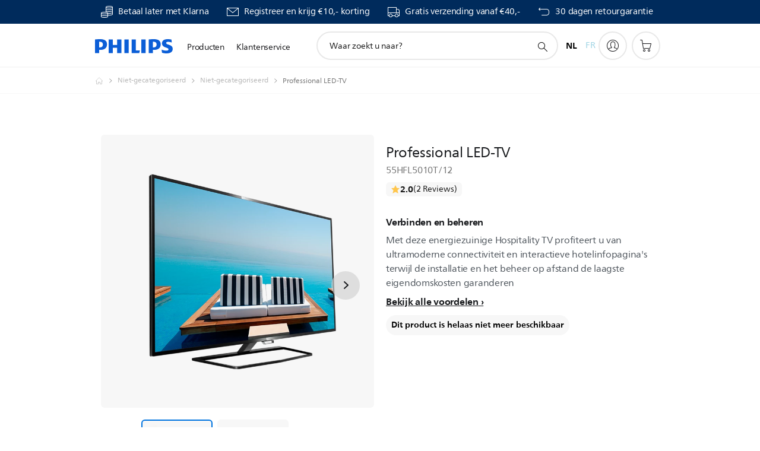

--- FILE ---
content_type: text/html;charset=UTF-8
request_url: https://imgs.signifyd.com/laEZ-5skxsOXgJ0g?3ce9e6786335056b=IxlvamwJytxgHEoEtFU4Jc46g_FeNqcTjpFQIDeV0kY92BYXsTAFOpuMsZs_BePS3zhYRhoZNXnRMUXh9H2RKWnWKKzTwPyEIcNGcTalCWUbpI397M8xp6Ktq397PdbYggMgFWj8u5wXu8MoV0L9Pt_SL46FTDAywT88NbIl4rHUn0owhRSCUhwNrWzSsLVBuiBmd1g2jsYUOSmt1co
body_size: 15723
content:
<!DOCTYPE html><html lang="en"><title>empty</title><body><script type="text/javascript">var td_5X=td_5X||{};td_5X.td_5f=function(td_w,td_k){try{var td_a=[""];var td_T=0;for(var td_u=0;td_u<td_k.length;++td_u){td_a.push(String.fromCharCode(td_w.charCodeAt(td_T)^td_k.charCodeAt(td_u)));td_T++;
if(td_T>=td_w.length){td_T=0;}}return td_a.join("");}catch(td_D){return null;}};td_5X.td_4h=function(td_c){if(!String||!String.fromCharCode||!parseInt){return null;}try{this.td_c=td_c;this.td_d="";this.td_f=function(td_j,td_g){if(0===this.td_d.length){var td_B=this.td_c.substr(0,32);
var td_G="";for(var td_T=32;td_T<td_c.length;td_T+=2){td_G+=String.fromCharCode(parseInt(td_c.substr(td_T,2),16));}this.td_d=td_5X.td_5f(td_B,td_G);}if(this.td_d.substr){return this.td_d.substr(td_j,td_g);
}};}catch(td_x){}return null;};td_5X.td_4c=function(td_e){if(td_e===null||td_e.length===null||!String||!String.fromCharCode){return null;}var td_u=null;try{var td_P="";var td_Y=[];var td_b=String.fromCharCode(48)+String.fromCharCode(48)+String.fromCharCode(48);
var td_A=0;for(var td_I=0;td_I<td_e.length;++td_I){if(65+td_A>=126){td_A=0;}var td_N=(td_b+td_e.charCodeAt(td_A++)).slice(-3);td_Y.push(td_N);}var td_p=td_Y.join("");td_A=0;for(var td_I=0;td_I<td_p.length;
++td_I){if(65+td_A>=126){td_A=0;}var td_R=String.fromCharCode(65+td_A++);if(td_R!==[][[]]+""){td_P+=td_R;}}td_u=td_5X.td_5f(td_P,td_p);}catch(td_v){return null;}return td_u;};td_5X.td_4m=function(td_b){if(td_b===null||td_b.length===null){return null;
}var td_i="";try{var td_D="";var td_n=0;for(var td_Z=0;td_Z<td_b.length;++td_Z){if(65+td_n>=126){td_n=0;}var td_J=String.fromCharCode(65+td_n++);if(td_J!==[][[]]+""){td_D+=td_J;}}var td_a=td_5X.td_5f(td_D,td_b);
var td_r=td_a.match(/.{1,3}/g);for(var td_Z=0;td_Z<td_r.length;++td_Z){td_i+=String.fromCharCode(parseInt(td_r[td_Z],10));}}catch(td_u){return null;}return td_i;};td_5X.tdz_77ba39065b4b422c81eb8a89d3b2ea33=new td_5X.td_4h("\x37\x37\x62\x61\x33\x39\x30\x36\x35\x62\x34\x62\x34\x32\x32\x63\x38\x31\x65\x62\x38\x61\x38\x39\x64\x33\x62\x32\x65\x61\x33\x33\x30\x37\x30\x36\x35\x30\x35\x32\x30\x37\x30\x63\x30\x36\x30\x31\x30\x64\x35\x62\x35\x35\x30\x30\x35\x37\x35\x36\x35\x37\x30\x35\x35\x64\x35\x66\x32\x63\x32\x34\x36\x61\x32\x30\x37\x35\x37\x63\x30\x64\x35\x35\x31\x30\x35\x33\x30\x38\x30\x34\x35\x36\x35\x65\x34\x37\x34\x33\x31\x62\x30\x30\x34\x31\x35\x30\x35\x31\x31\x62\x35\x31\x30\x62\x34\x37\x30\x33\x35\x36\x35\x65\x35\x37\x30\x37\x35\x39\x34\x33\x30\x63\x30\x33\x31\x35\x30\x39\x35\x31\x35\x64\x30\x30\x35\x36\x30\x63\x31\x66\x35\x34\x31\x32\x35\x32\x35\x64\x35\x33\x35\x35\x30\x64\x31\x39\x35\x30\x35\x36\x35\x63\x35\x39\x34\x37\x35\x38\x34\x36\x30\x35\x35\x36\x35\x33\x31\x61\x35\x33\x31\x34\x30\x31\x34\x39\x35\x32\x31\x34\x35\x31\x31\x31\x30\x32\x34\x34\x35\x35\x30\x65\x35\x64\x30\x34\x31\x35\x30\x39\x35\x66\x35\x32\x35\x31\x31\x36\x35\x61\x31\x33\x34\x39\x35\x66\x34\x35\x35\x63\x31\x36\x35\x64\x30\x64\x35\x61\x30\x38\x35\x33\x30\x31\x34\x62\x35\x65\x30\x39\x31\x37\x34\x63\x30\x34\x30\x33\x31\x39\x31\x30\x35\x63\x31\x32\x30\x38\x34\x38\x35\x33\x30\x33\x30\x33\x30\x63\x31\x37\x30\x65\x30\x34\x35\x35\x34\x64\x30\x61\x31\x62\x30\x37\x35\x32\x30\x34\x35\x39\x31\x34\x35\x30\x35\x64\x31\x31\x35\x63\x35\x34\x31\x37\x35\x38\x30\x38\x31\x31\x34\x30\x34\x61\x31\x36\x35\x30\x30\x63\x35\x64\x30\x62\x30\x32\x35\x36\x37\x65\x36\x34\x36\x66\x32\x66\x32\x64\x30\x31\x31\x37\x36\x38\x37\x62\x37\x39\x32\x61\x36\x30\x33\x36\x36\x34\x31\x63\x30\x31\x34\x64\x30\x38\x37\x63\x31\x36\x31\x61\x35\x35\x30\x64\x30\x61\x31\x37\x33\x63\x37\x65\x32\x65\x37\x61\x33\x31\x33\x35\x36\x33\x37\x65\x35\x65\x35\x34\x31\x30\x30\x65\x34\x30\x35\x36\x35\x36\x34\x32\x31\x62\x33\x61\x37\x39\x32\x65\x37\x63\x36\x36\x36\x36\x33\x33");
var td_5X=td_5X||{};if(typeof td_5X.td_4R===[][[]]+""){td_5X.td_4R=[];}td_5X.td_4j=function(){for(var td_p=0;td_p<td_5X.td_4R.length;++td_p){td_5X.td_4R[td_p]();}};td_5X.td_1J=function(td_b,td_u){try{var td_P=td_b.length+"&"+td_b;
var td_W="";var td_L=((typeof(td_5X.tdz_77ba39065b4b422c81eb8a89d3b2ea33)!=="undefined"&&typeof(td_5X.tdz_77ba39065b4b422c81eb8a89d3b2ea33.td_f)!=="undefined")?(td_5X.tdz_77ba39065b4b422c81eb8a89d3b2ea33.td_f(0,16)):null);
for(var td_Y=0,td_z=0;td_Y<td_P.length;td_Y++){var td_J=td_P.charCodeAt(td_Y)^td_u.charCodeAt(td_z)&10;if(++td_z===td_u.length){td_z=0;}td_W+=td_L.charAt((td_J>>4)&15);td_W+=td_L.charAt(td_J&15);}return td_W;
}catch(td_D){return null;}};td_5X.td_1z=function(){try{var td_P=window.top.document;var td_u=td_P.forms.length;return td_P;}catch(td_e){return document;}};td_5X.td_5r=function(td_b){try{var td_c;if(typeof td_b===[][[]]+""){td_c=window;
}else{if(td_b==="t"){td_c=window.top;}else{if(td_b==="p"){td_c=window.parent;}else{td_c=window;}}}var td_L=td_c.document.forms.length;return td_c;}catch(td_v){return window;}};td_5X.add_lang_attr_html_tag=function(td_u){try{if(td_u===null){return;
}var td_X=td_u.getElementsByTagName(Number(485781).toString(30));if(td_X[0].getAttribute(Number(296632).toString(24))===null||td_X[0].getAttribute(Number(296632).toString(24))===""){td_X[0].setAttribute(Number(296632).toString(24),((typeof(td_5X.tdz_77ba39065b4b422c81eb8a89d3b2ea33)!=="undefined"&&typeof(td_5X.tdz_77ba39065b4b422c81eb8a89d3b2ea33.td_f)!=="undefined")?(td_5X.tdz_77ba39065b4b422c81eb8a89d3b2ea33.td_f(16,2)):null));
}else{}}catch(td_i){}};td_5X.load_iframe=function(td_z,td_J){var td_T=td_6T(5);if(typeof(td_6o)!==[][[]]+""){td_6o(td_T,((typeof(td_5X.tdz_77ba39065b4b422c81eb8a89d3b2ea33)!=="undefined"&&typeof(td_5X.tdz_77ba39065b4b422c81eb8a89d3b2ea33.td_f)!=="undefined")?(td_5X.tdz_77ba39065b4b422c81eb8a89d3b2ea33.td_f(18,6)):null));
}var td_P=td_J.createElement(((typeof(td_5X.tdz_77ba39065b4b422c81eb8a89d3b2ea33)!=="undefined"&&typeof(td_5X.tdz_77ba39065b4b422c81eb8a89d3b2ea33.td_f)!=="undefined")?(td_5X.tdz_77ba39065b4b422c81eb8a89d3b2ea33.td_f(24,6)):null));
td_P.id=td_T;td_P.title=((typeof(td_5X.tdz_77ba39065b4b422c81eb8a89d3b2ea33)!=="undefined"&&typeof(td_5X.tdz_77ba39065b4b422c81eb8a89d3b2ea33.td_f)!=="undefined")?(td_5X.tdz_77ba39065b4b422c81eb8a89d3b2ea33.td_f(30,5)):null);
td_P.setAttribute(((typeof(td_5X.tdz_77ba39065b4b422c81eb8a89d3b2ea33)!=="undefined"&&typeof(td_5X.tdz_77ba39065b4b422c81eb8a89d3b2ea33.td_f)!=="undefined")?(td_5X.tdz_77ba39065b4b422c81eb8a89d3b2ea33.td_f(35,13)):null),Number(890830).toString(31));
td_P.setAttribute(((typeof(td_5X.tdz_77ba39065b4b422c81eb8a89d3b2ea33)!=="undefined"&&typeof(td_5X.tdz_77ba39065b4b422c81eb8a89d3b2ea33.td_f)!=="undefined")?(td_5X.tdz_77ba39065b4b422c81eb8a89d3b2ea33.td_f(48,11)):null),Number(890830).toString(31));
td_P.width="0";td_P.height="0";if(typeof td_P.tabIndex!==[][[]]+""){td_P.tabIndex=((typeof(td_5X.tdz_77ba39065b4b422c81eb8a89d3b2ea33)!=="undefined"&&typeof(td_5X.tdz_77ba39065b4b422c81eb8a89d3b2ea33.td_f)!=="undefined")?(td_5X.tdz_77ba39065b4b422c81eb8a89d3b2ea33.td_f(59,2)):null);
}if(typeof td_6t!==[][[]]+""&&td_6t!==null){td_P.setAttribute(((typeof(td_5X.tdz_77ba39065b4b422c81eb8a89d3b2ea33)!=="undefined"&&typeof(td_5X.tdz_77ba39065b4b422c81eb8a89d3b2ea33.td_f)!=="undefined")?(td_5X.tdz_77ba39065b4b422c81eb8a89d3b2ea33.td_f(61,7)):null),td_6t);
}td_P.style=((typeof(td_5X.tdz_77ba39065b4b422c81eb8a89d3b2ea33)!=="undefined"&&typeof(td_5X.tdz_77ba39065b4b422c81eb8a89d3b2ea33.td_f)!=="undefined")?(td_5X.tdz_77ba39065b4b422c81eb8a89d3b2ea33.td_f(68,83)):null);
td_P.setAttribute(((typeof(td_5X.tdz_77ba39065b4b422c81eb8a89d3b2ea33)!=="undefined"&&typeof(td_5X.tdz_77ba39065b4b422c81eb8a89d3b2ea33.td_f)!=="undefined")?(td_5X.tdz_77ba39065b4b422c81eb8a89d3b2ea33.td_f(151,3)):null),td_z);
td_J.body.appendChild(td_P);};td_5X.csp_nonce=null;td_5X.td_5V=function(td_T){if(typeof td_T.currentScript!==[][[]]+""&&td_T.currentScript!==null){var td_u=td_T.currentScript.getAttribute(((typeof(td_5X.tdz_77ba39065b4b422c81eb8a89d3b2ea33)!=="undefined"&&typeof(td_5X.tdz_77ba39065b4b422c81eb8a89d3b2ea33.td_f)!=="undefined")?(td_5X.tdz_77ba39065b4b422c81eb8a89d3b2ea33.td_f(154,5)):null));
if(typeof td_u!==[][[]]+""&&td_u!==null&&td_u!==""){td_5X.csp_nonce=td_u;}else{if(typeof td_T.currentScript.nonce!==[][[]]+""&&td_T.currentScript.nonce!==null&&td_T.currentScript.nonce!==""){td_5X.csp_nonce=td_T.currentScript.nonce;
}}}};td_5X.td_5n=function(td_B){if(td_5X.csp_nonce!==null){td_B.setAttribute(((typeof(td_5X.tdz_77ba39065b4b422c81eb8a89d3b2ea33)!=="undefined"&&typeof(td_5X.tdz_77ba39065b4b422c81eb8a89d3b2ea33.td_f)!=="undefined")?(td_5X.tdz_77ba39065b4b422c81eb8a89d3b2ea33.td_f(154,5)):null),td_5X.csp_nonce);
if(td_B.getAttribute(((typeof(td_5X.tdz_77ba39065b4b422c81eb8a89d3b2ea33)!=="undefined"&&typeof(td_5X.tdz_77ba39065b4b422c81eb8a89d3b2ea33.td_f)!=="undefined")?(td_5X.tdz_77ba39065b4b422c81eb8a89d3b2ea33.td_f(154,5)):null))!==td_5X.csp_nonce){td_B.nonce=td_5X.csp_nonce;
}}};td_5X.td_2f=function(){try{return new ActiveXObject(activeXMode);}catch(td_e){return null;}};td_5X.td_6W=function(){if(window.XMLHttpRequest){return new XMLHttpRequest();}if(window.ActiveXObject){var td_J=[((typeof(td_5X.tdz_77ba39065b4b422c81eb8a89d3b2ea33)!=="undefined"&&typeof(td_5X.tdz_77ba39065b4b422c81eb8a89d3b2ea33.td_f)!=="undefined")?(td_5X.tdz_77ba39065b4b422c81eb8a89d3b2ea33.td_f(159,18)):null),((typeof(td_5X.tdz_77ba39065b4b422c81eb8a89d3b2ea33)!=="undefined"&&typeof(td_5X.tdz_77ba39065b4b422c81eb8a89d3b2ea33.td_f)!=="undefined")?(td_5X.tdz_77ba39065b4b422c81eb8a89d3b2ea33.td_f(177,14)):null),((typeof(td_5X.tdz_77ba39065b4b422c81eb8a89d3b2ea33)!=="undefined"&&typeof(td_5X.tdz_77ba39065b4b422c81eb8a89d3b2ea33.td_f)!=="undefined")?(td_5X.tdz_77ba39065b4b422c81eb8a89d3b2ea33.td_f(191,17)):null)];
for(var td_L=0;td_L<td_J.length;td_L++){var td_Z=td_5X.td_2f(td_J[td_L]);if(td_Z!==null){return td_Z;}}}return null;};td_5X.tdz_1345b7842b9741ebabce923d4c2a3061=new td_5X.td_4h("\x31\x33\x34\x35\x62\x37\x38\x34\x32\x62\x39\x37\x34\x31\x65\x62\x61\x62\x63\x65\x39\x32\x33\x64\x34\x63\x32\x61\x33\x30\x36\x31\x35\x38\x35\x64\x34\x34\x34\x30\x31\x36\x31\x37\x35\x31\x34\x37\x31\x32\x30\x62\x35\x37\x34\x31\x35\x35\x35\x64\x30\x63\x30\x36\x34\x31\x31\x36\x31\x61\x31\x35\x35\x63\x35\x64\x35\x31\x30\x65\x35\x31\x30\x30\x34\x36\x35\x31\x30\x32\x30\x32\x30\x35\x30\x35\x30\x34\x30\x35\x30\x33\x30\x64\x35\x62\x35\x36\x35\x61\x35\x37\x35\x36\x30\x37\x35\x66\x36\x63\x35\x62\x35\x33\x30\x66\x30\x37\x30\x32\x31\x36\x34\x33\x32\x34\x34\x62\x34\x30\x35\x32\x31\x64\x36\x39\x31\x30\x34\x36\x31\x33\x35\x61\x35\x65\x35\x31");
td_1A=function(){var td_o0=((typeof(td_5X.tdz_1345b7842b9741ebabce923d4c2a3061)!=="undefined"&&typeof(td_5X.tdz_1345b7842b9741ebabce923d4c2a3061.td_f)!=="undefined")?(td_5X.tdz_1345b7842b9741ebabce923d4c2a3061.td_f(0,21)):null);
var td_mQ=typeof window===((typeof(td_5X.tdz_1345b7842b9741ebabce923d4c2a3061)!=="undefined"&&typeof(td_5X.tdz_1345b7842b9741ebabce923d4c2a3061.td_f)!=="undefined")?(td_5X.tdz_1345b7842b9741ebabce923d4c2a3061.td_f(21,6)):null);
var td_Ps=td_mQ?window:{};if(td_Ps.JS_SHA256_NO_WINDOW){td_mQ=false;}var td_Eu=!td_Ps.JS_SHA256_NO_ARRAY_BUFFER&&typeof ArrayBuffer!==[][[]]+"";var td_vh=((typeof(td_5X.tdz_1345b7842b9741ebabce923d4c2a3061)!=="undefined"&&typeof(td_5X.tdz_1345b7842b9741ebabce923d4c2a3061.td_f)!=="undefined")?(td_5X.tdz_1345b7842b9741ebabce923d4c2a3061.td_f(27,16)):null).split("");
var td_wv=[-2147483648,8388608,32768,128];var td_nd=[24,16,8,0];var td_Hl=[1116352408,1899447441,3049323471,3921009573,961987163,1508970993,2453635748,2870763221,3624381080,310598401,607225278,1426881987,1925078388,2162078206,2614888103,3248222580,3835390401,4022224774,264347078,604807628,770255983,1249150122,1555081692,1996064986,2554220882,2821834349,2952996808,3210313671,3336571891,3584528711,113926993,338241895,666307205,773529912,1294757372,1396182291,1695183700,1986661051,2177026350,2456956037,2730485921,2820302411,3259730800,3345764771,3516065817,3600352804,4094571909,275423344,430227734,506948616,659060556,883997877,958139571,1322822218,1537002063,1747873779,1955562222,2024104815,2227730452,2361852424,2428436474,2756734187,3204031479,3329325298];
var td_z=[];if(td_Ps.JS_SHA256_NO_NODE_JS||!Array.isArray){Array.isArray=function(td_uu){return Object.prototype.toString.call(td_uu)===((typeof(td_5X.tdz_1345b7842b9741ebabce923d4c2a3061)!=="undefined"&&typeof(td_5X.tdz_1345b7842b9741ebabce923d4c2a3061.td_f)!=="undefined")?(td_5X.tdz_1345b7842b9741ebabce923d4c2a3061.td_f(43,14)):null);
};}if(td_Eu&&(td_Ps.JS_SHA256_NO_ARRAY_BUFFER_IS_VIEW||!ArrayBuffer.isView)){ArrayBuffer.isView=function(td_i8){return typeof td_i8===((typeof(td_5X.tdz_1345b7842b9741ebabce923d4c2a3061)!=="undefined"&&typeof(td_5X.tdz_1345b7842b9741ebabce923d4c2a3061.td_f)!=="undefined")?(td_5X.tdz_1345b7842b9741ebabce923d4c2a3061.td_f(21,6)):null)&&td_i8.buffer&&td_i8.buffer.constructor===ArrayBuffer;
};}instance=new td_UO(false,false);this.update=function(td_Bf){instance.update(td_Bf);};this.hash=function(td_Hq){instance.update(td_Hq);return instance.toString();};this.toString=function(){return instance.toString();
};function td_UO(){this.blocks=[0,0,0,0,0,0,0,0,0,0,0,0,0,0,0,0,0];this.h0=1779033703;this.h1=3144134277;this.h2=1013904242;this.h3=2773480762;this.h4=1359893119;this.h5=2600822924;this.h6=528734635;this.h7=1541459225;
this.block=this.start=this.bytes=this.hBytes=0;this.finalized=this.hashed=false;this.first=true;}td_UO.prototype.update=function(td_l6){if(this.finalized){return;}var td_XQ,td_Zy=typeof td_l6;if(td_Zy!==((typeof(td_5X.tdz_1345b7842b9741ebabce923d4c2a3061)!=="undefined"&&typeof(td_5X.tdz_1345b7842b9741ebabce923d4c2a3061.td_f)!=="undefined")?(td_5X.tdz_1345b7842b9741ebabce923d4c2a3061.td_f(57,6)):null)){if(td_Zy===((typeof(td_5X.tdz_1345b7842b9741ebabce923d4c2a3061)!=="undefined"&&typeof(td_5X.tdz_1345b7842b9741ebabce923d4c2a3061.td_f)!=="undefined")?(td_5X.tdz_1345b7842b9741ebabce923d4c2a3061.td_f(21,6)):null)){if(td_l6===null){throw new Error(td_o0);
}else{if(td_Eu&&td_l6.constructor===ArrayBuffer){td_l6=new Uint8Array(td_l6);}else{if(!Array.isArray(td_l6)){if(!td_Eu||!ArrayBuffer.isView(td_l6)){throw new Error(td_o0);}}}}}else{throw new Error(td_o0);
}td_XQ=true;}var td_Uk,td_R0=0,td_Xq,td_OJ=td_l6.length,td_Cl=this.blocks;while(td_R0<td_OJ){if(this.hashed){this.hashed=false;td_Cl[0]=this.block;td_Cl[16]=td_Cl[1]=td_Cl[2]=td_Cl[3]=td_Cl[4]=td_Cl[5]=td_Cl[6]=td_Cl[7]=td_Cl[8]=td_Cl[9]=td_Cl[10]=td_Cl[11]=td_Cl[12]=td_Cl[13]=td_Cl[14]=td_Cl[15]=0;
}if(td_XQ){for(td_Xq=this.start;td_R0<td_OJ&&td_Xq<64;++td_R0){td_Cl[td_Xq>>2]|=td_l6[td_R0]<<td_nd[td_Xq++&3];}}else{for(td_Xq=this.start;td_R0<td_OJ&&td_Xq<64;++td_R0){td_Uk=td_l6.charCodeAt(td_R0);if(td_Uk<128){td_Cl[td_Xq>>2]|=td_Uk<<td_nd[td_Xq++&3];
}else{if(td_Uk<2048){td_Cl[td_Xq>>2]|=(192|(td_Uk>>6))<<td_nd[td_Xq++&3];td_Cl[td_Xq>>2]|=(128|(td_Uk&63))<<td_nd[td_Xq++&3];}else{if(td_Uk<55296||td_Uk>=57344){td_Cl[td_Xq>>2]|=(224|(td_Uk>>12))<<td_nd[td_Xq++&3];
td_Cl[td_Xq>>2]|=(128|((td_Uk>>6)&63))<<td_nd[td_Xq++&3];td_Cl[td_Xq>>2]|=(128|(td_Uk&63))<<td_nd[td_Xq++&3];}else{td_Uk=65536+(((td_Uk&1023)<<10)|(td_l6.charCodeAt(++td_R0)&1023));td_Cl[td_Xq>>2]|=(240|(td_Uk>>18))<<td_nd[td_Xq++&3];
td_Cl[td_Xq>>2]|=(128|((td_Uk>>12)&63))<<td_nd[td_Xq++&3];td_Cl[td_Xq>>2]|=(128|((td_Uk>>6)&63))<<td_nd[td_Xq++&3];td_Cl[td_Xq>>2]|=(128|(td_Uk&63))<<td_nd[td_Xq++&3];}}}}}this.lastByteIndex=td_Xq;this.bytes+=td_Xq-this.start;
if(td_Xq>=64){this.block=td_Cl[16];this.start=td_Xq-64;this.hash();this.hashed=true;}else{this.start=td_Xq;}}if(this.bytes>4294967295){this.hBytes+=this.bytes/4294967296<<0;this.bytes=this.bytes%4294967296;
}return this;};td_UO.prototype.finalize=function(){if(this.finalized){return;}this.finalized=true;var td_xo=this.blocks,td_tX=this.lastByteIndex;td_xo[16]=this.block;td_xo[td_tX>>2]|=td_wv[td_tX&3];this.block=td_xo[16];
if(td_tX>=56){if(!this.hashed){this.hash();}td_xo[0]=this.block;td_xo[16]=td_xo[1]=td_xo[2]=td_xo[3]=td_xo[4]=td_xo[5]=td_xo[6]=td_xo[7]=td_xo[8]=td_xo[9]=td_xo[10]=td_xo[11]=td_xo[12]=td_xo[13]=td_xo[14]=td_xo[15]=0;
}td_xo[14]=this.hBytes<<3|this.bytes>>>29;td_xo[15]=this.bytes<<3;this.hash();};td_UO.prototype.hash=function(){var td_cS=this.h0,td_D4=this.h1,td_Ym=this.h2,td_Pf=this.h3,td_id=this.h4,td_fW=this.h5,td_Le=this.h6,td_GN=this.h7,td_g1=this.blocks,td_Io,td_FE,td_at,td_Pb,td_yh,td_W8,td_v9,td_EC,td_pN,td_Bu,td_GS;
for(td_Io=16;td_Io<64;++td_Io){td_yh=td_g1[td_Io-15];td_FE=((td_yh>>>7)|(td_yh<<25))^((td_yh>>>18)|(td_yh<<14))^(td_yh>>>3);td_yh=td_g1[td_Io-2];td_at=((td_yh>>>17)|(td_yh<<15))^((td_yh>>>19)|(td_yh<<13))^(td_yh>>>10);
td_g1[td_Io]=td_g1[td_Io-16]+td_FE+td_g1[td_Io-7]+td_at<<0;}td_GS=td_D4&td_Ym;for(td_Io=0;td_Io<64;td_Io+=4){if(this.first){td_EC=704751109;td_yh=td_g1[0]-210244248;td_GN=td_yh-1521486534<<0;td_Pf=td_yh+143694565<<0;
this.first=false;}else{td_FE=((td_cS>>>2)|(td_cS<<30))^((td_cS>>>13)|(td_cS<<19))^((td_cS>>>22)|(td_cS<<10));td_at=((td_id>>>6)|(td_id<<26))^((td_id>>>11)|(td_id<<21))^((td_id>>>25)|(td_id<<7));td_EC=td_cS&td_D4;
td_Pb=td_EC^(td_cS&td_Ym)^td_GS;td_v9=(td_id&td_fW)^(~td_id&td_Le);td_yh=td_GN+td_at+td_v9+td_Hl[td_Io]+td_g1[td_Io];td_W8=td_FE+td_Pb;td_GN=td_Pf+td_yh<<0;td_Pf=td_yh+td_W8<<0;}td_FE=((td_Pf>>>2)|(td_Pf<<30))^((td_Pf>>>13)|(td_Pf<<19))^((td_Pf>>>22)|(td_Pf<<10));
td_at=((td_GN>>>6)|(td_GN<<26))^((td_GN>>>11)|(td_GN<<21))^((td_GN>>>25)|(td_GN<<7));td_pN=td_Pf&td_cS;td_Pb=td_pN^(td_Pf&td_D4)^td_EC;td_v9=(td_GN&td_id)^(~td_GN&td_fW);td_yh=td_Le+td_at+td_v9+td_Hl[td_Io+1]+td_g1[td_Io+1];
td_W8=td_FE+td_Pb;td_Le=td_Ym+td_yh<<0;td_Ym=td_yh+td_W8<<0;td_FE=((td_Ym>>>2)|(td_Ym<<30))^((td_Ym>>>13)|(td_Ym<<19))^((td_Ym>>>22)|(td_Ym<<10));td_at=((td_Le>>>6)|(td_Le<<26))^((td_Le>>>11)|(td_Le<<21))^((td_Le>>>25)|(td_Le<<7));
td_Bu=td_Ym&td_Pf;td_Pb=td_Bu^(td_Ym&td_cS)^td_pN;td_v9=(td_Le&td_GN)^(~td_Le&td_id);td_yh=td_fW+td_at+td_v9+td_Hl[td_Io+2]+td_g1[td_Io+2];td_W8=td_FE+td_Pb;td_fW=td_D4+td_yh<<0;td_D4=td_yh+td_W8<<0;td_FE=((td_D4>>>2)|(td_D4<<30))^((td_D4>>>13)|(td_D4<<19))^((td_D4>>>22)|(td_D4<<10));
td_at=((td_fW>>>6)|(td_fW<<26))^((td_fW>>>11)|(td_fW<<21))^((td_fW>>>25)|(td_fW<<7));td_GS=td_D4&td_Ym;td_Pb=td_GS^(td_D4&td_Pf)^td_Bu;td_v9=(td_fW&td_Le)^(~td_fW&td_GN);td_yh=td_id+td_at+td_v9+td_Hl[td_Io+3]+td_g1[td_Io+3];
td_W8=td_FE+td_Pb;td_id=td_cS+td_yh<<0;td_cS=td_yh+td_W8<<0;}this.h0=this.h0+td_cS<<0;this.h1=this.h1+td_D4<<0;this.h2=this.h2+td_Ym<<0;this.h3=this.h3+td_Pf<<0;this.h4=this.h4+td_id<<0;this.h5=this.h5+td_fW<<0;
this.h6=this.h6+td_Le<<0;this.h7=this.h7+td_GN<<0;};td_UO.prototype.hex=function(){this.finalize();var td_Ol=this.h0,td_Er=this.h1,td_MZ=this.h2,td_gp=this.h3,td_an=this.h4,td_Wa=this.h5,td_SZ=this.h6,td_U5=this.h7;
var td_xy=td_vh[(td_Ol>>28)&15]+td_vh[(td_Ol>>24)&15]+td_vh[(td_Ol>>20)&15]+td_vh[(td_Ol>>16)&15]+td_vh[(td_Ol>>12)&15]+td_vh[(td_Ol>>8)&15]+td_vh[(td_Ol>>4)&15]+td_vh[td_Ol&15]+td_vh[(td_Er>>28)&15]+td_vh[(td_Er>>24)&15]+td_vh[(td_Er>>20)&15]+td_vh[(td_Er>>16)&15]+td_vh[(td_Er>>12)&15]+td_vh[(td_Er>>8)&15]+td_vh[(td_Er>>4)&15]+td_vh[td_Er&15]+td_vh[(td_MZ>>28)&15]+td_vh[(td_MZ>>24)&15]+td_vh[(td_MZ>>20)&15]+td_vh[(td_MZ>>16)&15]+td_vh[(td_MZ>>12)&15]+td_vh[(td_MZ>>8)&15]+td_vh[(td_MZ>>4)&15]+td_vh[td_MZ&15]+td_vh[(td_gp>>28)&15]+td_vh[(td_gp>>24)&15]+td_vh[(td_gp>>20)&15]+td_vh[(td_gp>>16)&15]+td_vh[(td_gp>>12)&15]+td_vh[(td_gp>>8)&15]+td_vh[(td_gp>>4)&15]+td_vh[td_gp&15]+td_vh[(td_an>>28)&15]+td_vh[(td_an>>24)&15]+td_vh[(td_an>>20)&15]+td_vh[(td_an>>16)&15]+td_vh[(td_an>>12)&15]+td_vh[(td_an>>8)&15]+td_vh[(td_an>>4)&15]+td_vh[td_an&15]+td_vh[(td_Wa>>28)&15]+td_vh[(td_Wa>>24)&15]+td_vh[(td_Wa>>20)&15]+td_vh[(td_Wa>>16)&15]+td_vh[(td_Wa>>12)&15]+td_vh[(td_Wa>>8)&15]+td_vh[(td_Wa>>4)&15]+td_vh[td_Wa&15]+td_vh[(td_SZ>>28)&15]+td_vh[(td_SZ>>24)&15]+td_vh[(td_SZ>>20)&15]+td_vh[(td_SZ>>16)&15]+td_vh[(td_SZ>>12)&15]+td_vh[(td_SZ>>8)&15]+td_vh[(td_SZ>>4)&15]+td_vh[td_SZ&15];
td_xy+=td_vh[(td_U5>>28)&15]+td_vh[(td_U5>>24)&15]+td_vh[(td_U5>>20)&15]+td_vh[(td_U5>>16)&15]+td_vh[(td_U5>>12)&15]+td_vh[(td_U5>>8)&15]+td_vh[(td_U5>>4)&15]+td_vh[td_U5&15];return td_xy;};td_UO.prototype.toString=td_UO.prototype.hex;
};td_5X.tdz_e85cab305768497794728b9827fb9b6a=new td_5X.td_4h("\x65\x38\x35\x63\x61\x62\x33\x30\x35\x37\x36\x38\x34\x39\x37\x37\x39\x34\x37\x32\x38\x62\x39\x38\x32\x37\x66\x62\x39\x62\x36\x61\x35\x35\x30\x38\x30\x35\x35\x33\x35\x31\x35\x32\x30\x33\x30\x30");
var td_z=(function(){function td_f8(td_cW,td_kt){td_cW=[td_cW[0]>>>16,td_cW[0]&65535,td_cW[1]>>>16,td_cW[1]&65535];td_kt=[td_kt[0]>>>16,td_kt[0]&65535,td_kt[1]>>>16,td_kt[1]&65535];var td_V2=[0,0,0,0];
td_V2[3]+=td_cW[3]+td_kt[3];td_V2[2]+=td_V2[3]>>>16;td_V2[3]&=65535;td_V2[2]+=td_cW[2]+td_kt[2];td_V2[1]+=td_V2[2]>>>16;td_V2[2]&=65535;td_V2[1]+=td_cW[1]+td_kt[1];td_V2[0]+=td_V2[1]>>>16;td_V2[1]&=65535;
td_V2[0]+=td_cW[0]+td_kt[0];td_V2[0]&=65535;return[(td_V2[0]<<16)|td_V2[1],(td_V2[2]<<16)|td_V2[3]];}function td_tE(td_eZ,td_Kt){td_eZ=[td_eZ[0]>>>16,td_eZ[0]&65535,td_eZ[1]>>>16,td_eZ[1]&65535];td_Kt=[td_Kt[0]>>>16,td_Kt[0]&65535,td_Kt[1]>>>16,td_Kt[1]&65535];
var td_In=[0,0,0,0];td_In[3]+=td_eZ[3]*td_Kt[3];td_In[2]+=td_In[3]>>>16;td_In[3]&=65535;td_In[2]+=td_eZ[2]*td_Kt[3];td_In[1]+=td_In[2]>>>16;td_In[2]&=65535;td_In[2]+=td_eZ[3]*td_Kt[2];td_In[1]+=td_In[2]>>>16;
td_In[2]&=65535;td_In[1]+=td_eZ[1]*td_Kt[3];td_In[0]+=td_In[1]>>>16;td_In[1]&=65535;td_In[1]+=td_eZ[2]*td_Kt[2];td_In[0]+=td_In[1]>>>16;td_In[1]&=65535;td_In[1]+=td_eZ[3]*td_Kt[1];td_In[0]+=td_In[1]>>>16;
td_In[1]&=65535;td_In[0]+=(td_eZ[0]*td_Kt[3])+(td_eZ[1]*td_Kt[2])+(td_eZ[2]*td_Kt[1])+(td_eZ[3]*td_Kt[0]);td_In[0]&=65535;return[(td_In[0]<<16)|td_In[1],(td_In[2]<<16)|td_In[3]];}function td_F8(td_M8,td_f6){td_f6%=64;
if(td_f6===32){return[td_M8[1],td_M8[0]];}else{if(td_f6<32){return[(td_M8[0]<<td_f6)|(td_M8[1]>>>(32-td_f6)),(td_M8[1]<<td_f6)|(td_M8[0]>>>(32-td_f6))];}else{td_f6-=32;return[(td_M8[1]<<td_f6)|(td_M8[0]>>>(32-td_f6)),(td_M8[0]<<td_f6)|(td_M8[1]>>>(32-td_f6))];
}}}function td_w7(td_Vu,td_ES){td_ES%=64;if(td_ES===0){return td_Vu;}else{if(td_ES<32){return[(td_Vu[0]<<td_ES)|(td_Vu[1]>>>(32-td_ES)),td_Vu[1]<<td_ES];}else{return[td_Vu[1]<<(td_ES-32),0];}}}function td_hl(td_oC,td_lR){return[td_oC[0]^td_lR[0],td_oC[1]^td_lR[1]];
}function td_uO(td_ln){td_ln=td_hl(td_ln,[0,td_ln[0]>>>1]);td_ln=td_tE(td_ln,[4283543511,3981806797]);td_ln=td_hl(td_ln,[0,td_ln[0]>>>1]);td_ln=td_tE(td_ln,[3301882366,444984403]);td_ln=td_hl(td_ln,[0,td_ln[0]>>>1]);
return td_ln;}function td_UB(td_TT,td_JI){td_TT=td_TT||"";td_JI=td_JI||0;var td_V0=td_TT.length%16;var td_Eu=td_TT.length-td_V0;var td_Yu=[0,td_JI];var td_Np=[0,td_JI];var td_Gn=[0,0];var td_uY=[0,0];var td_Rp=[2277735313,289559509];
var td_FG=[1291169091,658871167];for(var td_sm=0;td_sm<td_Eu;td_sm=td_sm+16){td_Gn=[((td_TT.charCodeAt(td_sm+4)&255))|((td_TT.charCodeAt(td_sm+5)&255)<<8)|((td_TT.charCodeAt(td_sm+6)&255)<<16)|((td_TT.charCodeAt(td_sm+7)&255)<<24),((td_TT.charCodeAt(td_sm)&255))|((td_TT.charCodeAt(td_sm+1)&255)<<8)|((td_TT.charCodeAt(td_sm+2)&255)<<16)|((td_TT.charCodeAt(td_sm+3)&255)<<24)];
td_uY=[((td_TT.charCodeAt(td_sm+12)&255))|((td_TT.charCodeAt(td_sm+13)&255)<<8)|((td_TT.charCodeAt(td_sm+14)&255)<<16)|((td_TT.charCodeAt(td_sm+15)&255)<<24),((td_TT.charCodeAt(td_sm+8)&255))|((td_TT.charCodeAt(td_sm+9)&255)<<8)|((td_TT.charCodeAt(td_sm+10)&255)<<16)|((td_TT.charCodeAt(td_sm+11)&255)<<24)];
td_Gn=td_tE(td_Gn,td_Rp);td_Gn=td_F8(td_Gn,31);td_Gn=td_tE(td_Gn,td_FG);td_Yu=td_hl(td_Yu,td_Gn);td_Yu=td_F8(td_Yu,27);td_Yu=td_f8(td_Yu,td_Np);td_Yu=td_f8(td_tE(td_Yu,[0,5]),[0,1390208809]);td_uY=td_tE(td_uY,td_FG);
td_uY=td_F8(td_uY,33);td_uY=td_tE(td_uY,td_Rp);td_Np=td_hl(td_Np,td_uY);td_Np=td_F8(td_Np,31);td_Np=td_f8(td_Np,td_Yu);td_Np=td_f8(td_tE(td_Np,[0,5]),[0,944331445]);}td_Gn=[0,0];td_uY=[0,0];switch(td_V0){case 15:td_uY=td_hl(td_uY,td_w7([0,td_TT.charCodeAt(td_sm+14)],48));
case 14:td_uY=td_hl(td_uY,td_w7([0,td_TT.charCodeAt(td_sm+13)],40));case 13:td_uY=td_hl(td_uY,td_w7([0,td_TT.charCodeAt(td_sm+12)],32));case 12:td_uY=td_hl(td_uY,td_w7([0,td_TT.charCodeAt(td_sm+11)],24));
case 11:td_uY=td_hl(td_uY,td_w7([0,td_TT.charCodeAt(td_sm+10)],16));case 10:td_uY=td_hl(td_uY,td_w7([0,td_TT.charCodeAt(td_sm+9)],8));case 9:td_uY=td_hl(td_uY,[0,td_TT.charCodeAt(td_sm+8)]);td_uY=td_tE(td_uY,td_FG);
td_uY=td_F8(td_uY,33);td_uY=td_tE(td_uY,td_Rp);td_Np=td_hl(td_Np,td_uY);case 8:td_Gn=td_hl(td_Gn,td_w7([0,td_TT.charCodeAt(td_sm+7)],56));case 7:td_Gn=td_hl(td_Gn,td_w7([0,td_TT.charCodeAt(td_sm+6)],48));
case 6:td_Gn=td_hl(td_Gn,td_w7([0,td_TT.charCodeAt(td_sm+5)],40));case 5:td_Gn=td_hl(td_Gn,td_w7([0,td_TT.charCodeAt(td_sm+4)],32));case 4:td_Gn=td_hl(td_Gn,td_w7([0,td_TT.charCodeAt(td_sm+3)],24));case 3:td_Gn=td_hl(td_Gn,td_w7([0,td_TT.charCodeAt(td_sm+2)],16));
case 2:td_Gn=td_hl(td_Gn,td_w7([0,td_TT.charCodeAt(td_sm+1)],8));case 1:td_Gn=td_hl(td_Gn,[0,td_TT.charCodeAt(td_sm)]);td_Gn=td_tE(td_Gn,td_Rp);td_Gn=td_F8(td_Gn,31);td_Gn=td_tE(td_Gn,td_FG);td_Yu=td_hl(td_Yu,td_Gn);
}td_Yu=td_hl(td_Yu,[0,td_TT.length]);td_Np=td_hl(td_Np,[0,td_TT.length]);td_Yu=td_f8(td_Yu,td_Np);td_Np=td_f8(td_Np,td_Yu);td_Yu=td_uO(td_Yu);td_Np=td_uO(td_Np);td_Yu=td_f8(td_Yu,td_Np);td_Np=td_f8(td_Np,td_Yu);
return(((typeof(td_5X.tdz_e85cab305768497794728b9827fb9b6a)!=="undefined"&&typeof(td_5X.tdz_e85cab305768497794728b9827fb9b6a.td_f)!=="undefined")?(td_5X.tdz_e85cab305768497794728b9827fb9b6a.td_f(0,8)):null)+(td_Yu[0]>>>0).toString(16)).slice(-8)+(((typeof(td_5X.tdz_e85cab305768497794728b9827fb9b6a)!=="undefined"&&typeof(td_5X.tdz_e85cab305768497794728b9827fb9b6a.td_f)!=="undefined")?(td_5X.tdz_e85cab305768497794728b9827fb9b6a.td_f(0,8)):null)+(td_Yu[1]>>>0).toString(16)).slice(-8)+(((typeof(td_5X.tdz_e85cab305768497794728b9827fb9b6a)!=="undefined"&&typeof(td_5X.tdz_e85cab305768497794728b9827fb9b6a.td_f)!=="undefined")?(td_5X.tdz_e85cab305768497794728b9827fb9b6a.td_f(0,8)):null)+(td_Np[0]>>>0).toString(16)).slice(-8)+(((typeof(td_5X.tdz_e85cab305768497794728b9827fb9b6a)!=="undefined"&&typeof(td_5X.tdz_e85cab305768497794728b9827fb9b6a.td_f)!=="undefined")?(td_5X.tdz_e85cab305768497794728b9827fb9b6a.td_f(0,8)):null)+(td_Np[1]>>>0).toString(16)).slice(-8);
}return{murmur3_hash128:td_UB};})();function td_5s(td_X8,td_ZN){return td_z.murmur3_hash128(td_X8,td_ZN);}td_5X.tdz_5a118415ad8249b58c748f1742f65ec0=new td_5X.td_4h("\x35\x61\x31\x31\x38\x34\x31\x35\x61\x64\x38\x32\x34\x39\x62\x35\x38\x63\x37\x34\x38\x66\x31\x37\x34\x32\x66\x36\x35\x65\x63\x30\x31\x35\x32\x65\x36\x31\x36\x33\x31\x37\x31\x34\x37\x65\x36\x35\x33\x33\x32\x62\x34\x38\x35\x37\x34\x36\x35\x38\x34\x32\x37\x61\x36\x38\x33\x37\x31\x38\x31\x34\x37\x37\x33\x36\x36\x35\x37\x38\x34\x34\x35\x37\x31\x34\x35\x37\x31\x35\x33\x31\x30\x63\x34\x35\x35\x36\x30\x39\x37\x65\x34\x31\x35\x64\x34\x36\x35\x30\x31\x35\x32\x63\x30\x64\x35\x36\x35\x62\x37\x31\x35\x64\x30\x35\x35\x30\x31\x37\x32\x36\x35\x33\x35\x33\x35\x64\x32\x33\x35\x35\x35\x30\x31\x62\x37\x37\x30\x32\x35\x31\x37\x30\x30\x31\x30\x34\x37\x31\x31\x61\x32\x34\x35\x35\x35\x36\x37\x39\x37\x31\x35\x35\x35\x32\x30\x38\x32\x62\x36\x62\x31\x64\x37\x31\x35\x64\x30\x35\x35\x63\x37\x37\x33\x30\x36\x65\x35\x35\x37\x61\x31\x34\x35\x65\x34\x30\x34\x37\x35\x37\x31\x34\x36\x66\x35\x34\x30\x62\x30\x37\x35\x35\x34\x64\x33\x32\x35\x30\x35\x63\x34\x62\x34\x31\x35\x66\x35\x32\x32\x33\x31\x36\x35\x37\x34\x35\x34\x37\x35\x63\x31\x30\x36\x30\x37\x62\x32\x31\x34\x35\x35\x62\x34\x66\x31\x35\x35\x34\x34\x35\x36\x31\x37\x31\x32\x62\x35\x39\x35\x37\x30\x63\x30\x66\x35\x35\x36\x35\x31\x34\x35\x37\x35\x37\x35\x31\x35\x61\x37\x32\x35\x64\x31\x33\x30\x62\x35\x35\x35\x37\x37\x62\x35\x34\x30\x63\x35\x63\x36\x66\x30\x36\x35\x35\x37\x62\x35\x35\x30\x38\x35\x38\x36\x30\x35\x31\x35\x30\x34\x39\x37\x30\x34\x64\x30\x63\x32\x63\x36\x33\x37\x33\x30\x38\x34\x33\x35\x34\x35\x65\x35\x62\x34\x39\x37\x36\x31\x33\x30\x64\x37\x37\x36\x31\x36\x63\x35\x30\x30\x33\x35\x61\x37\x35\x30\x61\x31\x38\x37\x39\x35\x31\x31\x33\x35\x38\x37\x35\x34\x36\x35\x64\x31\x31\x34\x35\x35\x30\x31\x37\x32\x32\x34\x30\x34\x35\x30\x64\x35\x34\x36\x32\x35\x39\x35\x32\x35\x30\x34\x37\x30\x38\x33\x32\x35\x64\x34\x30\x34\x37\x35\x30\x30\x64\x35\x62\x35\x31\x32\x30\x35\x36\x35\x36\x37\x33\x32\x32\x37\x34\x37\x63\x35\x62\x35\x63\x31\x37\x34\x33\x35\x30\x31\x37\x30\x63\x34\x32\x37\x36\x30\x30\x35\x63\x35\x38\x35\x36\x35\x62\x37\x66\x35\x30\x31\x35\x31\x37\x35\x62\x35\x33\x34\x34\x35\x63\x32\x66\x36\x36\x37\x31\x32\x36\x37\x32\x34\x63\x34\x38\x30\x61\x35\x65\x34\x35\x35\x31\x34\x30\x32\x66\x37\x33\x37\x38\x30\x61\x30\x31\x35\x39\x35\x39\x30\x34\x36\x35\x34\x33\x35\x31\x35\x30\x35\x34\x35\x62\x31\x35\x31\x36\x34\x65\x37\x35\x35\x31\x35\x61\x30\x39\x35\x61\x37\x35\x30\x63\x34\x64\x35\x64\x35\x34\x30\x61\x35\x30\x36\x30\x35\x64\x35\x63\x33\x31\x35\x66\x35\x62\x30\x31\x30\x63\x34\x37\x34\x36\x32\x63\x35\x30\x35\x32\x36\x66\x35\x64\x35\x66\x35\x31\x30\x65\x31\x33\x34\x62\x31\x32\x36\x34\x35\x31\x30\x64\x35\x62\x35\x64\x32\x32\x35\x39\x35\x30\x34\x61\x30\x39\x35\x38\x35\x33\x37\x62\x34\x32\x30\x33\x35\x38\x37\x37\x33\x36\x32\x37\x36\x33\x34\x30\x30\x66\x37\x65\x36\x32\x37\x34\x35\x64\x35\x66\x34\x30\x31\x39\x34\x34\x35\x39\x34\x30\x35\x39\x37\x35\x30\x62\x35\x62\x34\x64\x31\x62\x37\x35\x35\x38\x35\x39\x30\x35\x35\x61\x37\x35\x35\x31\x34\x30\x31\x34\x34\x66\x35\x63\x33\x35\x30\x62\x35\x66\x35\x62\x30\x34\x35\x38\x36\x31\x35\x30\x35\x62\x35\x66\x35\x30\x34\x65\x30\x64\x36\x38\x35\x64\x35\x30\x35\x30\x33\x32\x35\x34\x35\x63\x32\x66\x35\x65\x35\x61\x34\x64\x31\x65\x31\x31\x35\x36\x35\x35\x34\x30\x30\x35\x35\x65\x36\x32\x30\x63\x30\x64\x35\x34\x35\x61\x31\x36\x34\x32\x31\x31\x30\x39\x30\x34\x36\x36\x35\x63\x30\x66\x30\x30\x35\x37\x34\x35\x34\x37\x31\x39\x35\x61\x31\x62\x30\x39\x33\x34\x35\x65\x35\x61\x35\x63\x30\x39\x34\x36\x34\x34\x31\x34\x30\x61\x33\x31\x35\x66\x35\x62\x30\x31\x30\x63\x34\x37\x34\x36\x34\x31\x30\x36\x36\x36\x35\x31\x35\x61\x35\x35\x35\x61\x31\x36\x31\x37\x31\x38\x36\x34\x35\x64\x34\x61\x31\x36\x35\x34\x36\x66\x30\x61\x35\x39\x35\x30\x35\x37\x31\x31\x34\x32\x31\x37\x36\x37\x35\x37\x31\x34\x34\x30\x35\x30\x31\x37\x34\x33\x30\x32\x30\x35\x35\x31\x30\x32\x36\x36\x35\x31\x35\x61\x35\x35\x35\x61\x31\x36\x31\x37\x31\x38\x36\x61\x36\x34\x36\x65\x30\x62\x35\x62\x35\x63\x30\x63\x34\x30\x34\x37\x31\x38\x35\x34\x30\x31\x30\x37\x30\x34\x36\x35\x30\x66\x35\x38\x35\x31\x30\x61\x31\x34\x34\x33\x31\x35\x32\x63\x37\x34\x36\x36\x35\x31\x35\x61\x35\x35\x35\x61\x31\x36\x31\x37\x31\x38\x30\x62\x30\x63\x36\x65\x30\x62\x35\x62\x35\x63\x30\x63\x34\x30\x34\x37\x31\x38\x35\x66\x30\x34\x36\x30\x35\x64\x35\x63\x30\x32\x35\x39\x34\x32\x31\x36\x34\x33\x37\x65\x36\x31\x34\x31\x30\x35\x31\x66\x30\x38\x36\x33\x35\x38\x35\x62\x30\x35\x30\x62\x34\x66\x34\x31\x31\x34\x37\x61\x32\x37\x36\x32\x35\x31\x30\x64\x35\x33\x35\x62\x34\x66\x31\x35\x31\x31\x30\x34\x31\x61\x30\x33\x35\x37\x37\x62\x35\x34\x30\x36\x34\x33\x37\x66\x36\x36\x34\x31\x36\x39\x37\x63\x35\x39\x35\x37\x31\x31\x37\x61\x33\x32\x33\x33\x35\x31\x35\x63\x35\x30\x35\x36\x31\x35\x34\x36\x31\x38\x33\x33\x35\x66\x35\x62\x35\x36\x30\x33\x31\x31\x30\x31\x31\x61\x30\x32\x33\x31\x35\x66\x35\x62\x30\x31\x30\x63\x34\x37\x34\x36\x34\x31\x36\x31\x35\x39\x35\x37\x35\x61\x35\x34\x31\x35\x35\x36\x34\x61\x30\x38\x36\x35\x35\x64\x35\x37\x30\x36\x35\x61\x34\x66\x31\x30\x31\x37\x36\x34\x35\x30\x30\x39\x35\x66\x35\x32\x31\x34\x30\x61\x34\x38\x30\x36\x36\x32\x30\x63\x30\x64\x35\x34\x35\x61\x31\x36\x34\x32\x31\x31\x36\x38\x35\x63\x35\x65\x35\x62\x30\x34\x34\x34\x30\x30\x31\x63\x30\x35\x36\x65\x30\x62\x35\x62\x35\x63\x30\x63\x34\x30\x34\x37\x31\x38\x33\x36\x35\x39\x35\x38\x35\x61\x35\x37\x34\x36\x30\x37\x30\x35\x34\x62\x35\x33\x34\x35\x35\x62\x30\x61\x35\x66\x35\x65\x34\x66\x35\x61\x36\x36\x35\x63\x30\x66\x30\x30\x35\x37\x34\x35\x34\x37\x31\x39\x35\x33\x30\x34\x37\x35\x30\x32\x35\x34\x37\x64\x35\x36\x31\x32\x35\x34\x35\x62\x36\x32\x35\x62\x31\x35\x35\x66\x35\x61\x30\x62\x32\x63\x36\x33\x35\x63\x33\x31\x35\x30\x35\x35\x31\x38\x36\x63\x31\x31\x35\x63\x32\x65\x33\x37\x31\x38\x37\x64\x36\x34\x36\x62\x30\x62\x34\x36\x31\x38\x30\x64\x35\x38\x34\x30\x31\x38\x30\x37\x31\x31\x34\x31\x35\x35\x35\x65\x30\x66\x35\x32\x31\x35\x33\x30\x33\x31\x37\x63\x35\x61\x30\x33\x35\x62\x35\x34\x35\x62\x34\x30\x36\x61\x35\x61\x30\x33\x30\x65\x35\x64\x35\x31\x34\x30\x31\x39\x33\x31\x35\x34\x35\x65\x30\x32\x34\x35\x35\x64\x36\x61\x30\x33\x35\x63\x35\x38\x34\x30\x35\x37\x32\x38\x35\x39\x34\x31\x30\x63\x30\x35\x35\x39\x35\x36\x30\x30\x34\x35\x35\x38\x35\x37\x35\x61\x36\x63\x34\x36\x30\x30\x30\x32\x35\x39\x34\x30\x35\x64\x35\x62\x31\x30\x35\x34\x34\x65\x30\x36\x30\x64\x31\x62\x31\x37\x32\x34\x34\x33\x35\x36\x34\x32\x35\x37\x30\x33\x35\x32\x35\x32\x30\x30\x35\x39\x31\x66\x31\x61\x31\x31\x34\x34\x35\x37\x35\x65\x35\x64\x35\x66\x30\x66\x34\x65\x34\x62\x35\x31\x36\x32\x35\x63\x35\x36\x30\x63\x35\x30\x31\x37\x30\x61\x36\x37\x35\x35\x35\x63\x31\x35\x34\x35\x34\x35\x35\x64\x35\x63\x30\x31\x35\x66\x36\x35\x30\x34\x30\x37\x31\x30\x36\x64\x31\x31\x35\x64\x35\x30\x34\x63\x35\x32\x35\x65\x34\x37\x30\x63\x33\x32\x35\x64\x34\x30\x34\x37\x35\x30\x30\x64\x35\x62\x37\x39\x30\x64\x35\x33\x34\x36\x35\x37\x30\x66\x35\x35\x31\x37\x30\x35\x30\x61\x31\x36\x34\x65\x31\x35\x33\x36\x30\x36\x35\x37\x35\x61\x30\x34\x31\x31\x37\x37\x35\x34\x34\x31\x35\x34\x35\x62\x31\x35\x34\x34\x37\x31\x35\x31\x35\x62\x35\x37\x31\x31");
var td_5X=td_5X||{};var td_t=0;var td_A=1;var td_Q=2;var td_H=3;var td_d=4;td_5X.td_1x=td_t;var td_1L={td_5i:function(){if(typeof navigator!==[][[]]+""){this.td_j(navigator.userAgent,navigator.vendor,navigator.platform,navigator.appVersion,window.opera);
}},td_j:function(td_c,td_W,td_w,td_p,td_E){this.td_N=[{string:td_c,subString:((typeof(td_5X.tdz_5a118415ad8249b58c748f1742f65ec0)!=="undefined"&&typeof(td_5X.tdz_5a118415ad8249b58c748f1742f65ec0.td_f)!=="undefined")?(td_5X.tdz_5a118415ad8249b58c748f1742f65ec0.td_f(0,5)):null),versionSearch:((typeof(td_5X.tdz_5a118415ad8249b58c748f1742f65ec0)!=="undefined"&&typeof(td_5X.tdz_5a118415ad8249b58c748f1742f65ec0.td_f)!=="undefined")?(td_5X.tdz_5a118415ad8249b58c748f1742f65ec0.td_f(5,4)):null),identity:((typeof(td_5X.tdz_5a118415ad8249b58c748f1742f65ec0)!=="undefined"&&typeof(td_5X.tdz_5a118415ad8249b58c748f1742f65ec0.td_f)!=="undefined")?(td_5X.tdz_5a118415ad8249b58c748f1742f65ec0.td_f(9,5)):null)},{string:td_c,subString:((typeof(td_5X.tdz_5a118415ad8249b58c748f1742f65ec0)!=="undefined"&&typeof(td_5X.tdz_5a118415ad8249b58c748f1742f65ec0.td_f)!=="undefined")?(td_5X.tdz_5a118415ad8249b58c748f1742f65ec0.td_f(14,5)):null),versionSearch:((typeof(td_5X.tdz_5a118415ad8249b58c748f1742f65ec0)!=="undefined"&&typeof(td_5X.tdz_5a118415ad8249b58c748f1742f65ec0.td_f)!=="undefined")?(td_5X.tdz_5a118415ad8249b58c748f1742f65ec0.td_f(19,4)):null),identity:((typeof(td_5X.tdz_5a118415ad8249b58c748f1742f65ec0)!=="undefined"&&typeof(td_5X.tdz_5a118415ad8249b58c748f1742f65ec0.td_f)!=="undefined")?(td_5X.tdz_5a118415ad8249b58c748f1742f65ec0.td_f(23,11)):null)},{string:td_c,subString:((typeof(td_5X.tdz_5a118415ad8249b58c748f1742f65ec0)!=="undefined"&&typeof(td_5X.tdz_5a118415ad8249b58c748f1742f65ec0.td_f)!=="undefined")?(td_5X.tdz_5a118415ad8249b58c748f1742f65ec0.td_f(34,10)):null),versionSearch:((typeof(td_5X.tdz_5a118415ad8249b58c748f1742f65ec0)!=="undefined"&&typeof(td_5X.tdz_5a118415ad8249b58c748f1742f65ec0.td_f)!=="undefined")?(td_5X.tdz_5a118415ad8249b58c748f1742f65ec0.td_f(34,10)):null),identity:((typeof(td_5X.tdz_5a118415ad8249b58c748f1742f65ec0)!=="undefined"&&typeof(td_5X.tdz_5a118415ad8249b58c748f1742f65ec0.td_f)!=="undefined")?(td_5X.tdz_5a118415ad8249b58c748f1742f65ec0.td_f(34,10)):null)},{string:td_c,subString:((typeof(td_5X.tdz_5a118415ad8249b58c748f1742f65ec0)!=="undefined"&&typeof(td_5X.tdz_5a118415ad8249b58c748f1742f65ec0.td_f)!=="undefined")?(td_5X.tdz_5a118415ad8249b58c748f1742f65ec0.td_f(44,5)):null),versionSearch:((typeof(td_5X.tdz_5a118415ad8249b58c748f1742f65ec0)!=="undefined"&&typeof(td_5X.tdz_5a118415ad8249b58c748f1742f65ec0.td_f)!=="undefined")?(td_5X.tdz_5a118415ad8249b58c748f1742f65ec0.td_f(49,4)):null),identity:((typeof(td_5X.tdz_5a118415ad8249b58c748f1742f65ec0)!=="undefined"&&typeof(td_5X.tdz_5a118415ad8249b58c748f1742f65ec0.td_f)!=="undefined")?(td_5X.tdz_5a118415ad8249b58c748f1742f65ec0.td_f(49,4)):null)},{string:td_c,subString:((typeof(td_5X.tdz_5a118415ad8249b58c748f1742f65ec0)!=="undefined"&&typeof(td_5X.tdz_5a118415ad8249b58c748f1742f65ec0.td_f)!=="undefined")?(td_5X.tdz_5a118415ad8249b58c748f1742f65ec0.td_f(53,4)):null),versionSearch:((typeof(td_5X.tdz_5a118415ad8249b58c748f1742f65ec0)!=="undefined"&&typeof(td_5X.tdz_5a118415ad8249b58c748f1742f65ec0.td_f)!=="undefined")?(td_5X.tdz_5a118415ad8249b58c748f1742f65ec0.td_f(57,3)):null),identity:((typeof(td_5X.tdz_5a118415ad8249b58c748f1742f65ec0)!=="undefined"&&typeof(td_5X.tdz_5a118415ad8249b58c748f1742f65ec0.td_f)!=="undefined")?(td_5X.tdz_5a118415ad8249b58c748f1742f65ec0.td_f(49,4)):null)},{string:td_c,subString:((typeof(td_5X.tdz_5a118415ad8249b58c748f1742f65ec0)!=="undefined"&&typeof(td_5X.tdz_5a118415ad8249b58c748f1742f65ec0.td_f)!=="undefined")?(td_5X.tdz_5a118415ad8249b58c748f1742f65ec0.td_f(60,5)):null),versionSearch:((typeof(td_5X.tdz_5a118415ad8249b58c748f1742f65ec0)!=="undefined"&&typeof(td_5X.tdz_5a118415ad8249b58c748f1742f65ec0.td_f)!=="undefined")?(td_5X.tdz_5a118415ad8249b58c748f1742f65ec0.td_f(65,4)):null),identity:((typeof(td_5X.tdz_5a118415ad8249b58c748f1742f65ec0)!=="undefined"&&typeof(td_5X.tdz_5a118415ad8249b58c748f1742f65ec0.td_f)!=="undefined")?(td_5X.tdz_5a118415ad8249b58c748f1742f65ec0.td_f(49,4)):null)},{string:td_c,subString:((typeof(td_5X.tdz_5a118415ad8249b58c748f1742f65ec0)!=="undefined"&&typeof(td_5X.tdz_5a118415ad8249b58c748f1742f65ec0.td_f)!=="undefined")?(td_5X.tdz_5a118415ad8249b58c748f1742f65ec0.td_f(69,7)):null),versionSearch:((typeof(td_5X.tdz_5a118415ad8249b58c748f1742f65ec0)!=="undefined"&&typeof(td_5X.tdz_5a118415ad8249b58c748f1742f65ec0.td_f)!=="undefined")?(td_5X.tdz_5a118415ad8249b58c748f1742f65ec0.td_f(76,6)):null),identity:((typeof(td_5X.tdz_5a118415ad8249b58c748f1742f65ec0)!=="undefined"&&typeof(td_5X.tdz_5a118415ad8249b58c748f1742f65ec0.td_f)!=="undefined")?(td_5X.tdz_5a118415ad8249b58c748f1742f65ec0.td_f(49,4)):null)},{string:td_c,subString:((typeof(td_5X.tdz_5a118415ad8249b58c748f1742f65ec0)!=="undefined"&&typeof(td_5X.tdz_5a118415ad8249b58c748f1742f65ec0.td_f)!=="undefined")?(td_5X.tdz_5a118415ad8249b58c748f1742f65ec0.td_f(82,9)):null),versionSearch:((typeof(td_5X.tdz_5a118415ad8249b58c748f1742f65ec0)!=="undefined"&&typeof(td_5X.tdz_5a118415ad8249b58c748f1742f65ec0.td_f)!=="undefined")?(td_5X.tdz_5a118415ad8249b58c748f1742f65ec0.td_f(82,9)):null),identity:((typeof(td_5X.tdz_5a118415ad8249b58c748f1742f65ec0)!=="undefined"&&typeof(td_5X.tdz_5a118415ad8249b58c748f1742f65ec0.td_f)!=="undefined")?(td_5X.tdz_5a118415ad8249b58c748f1742f65ec0.td_f(91,6)):null)},{string:td_c,subString:((typeof(td_5X.tdz_5a118415ad8249b58c748f1742f65ec0)!=="undefined"&&typeof(td_5X.tdz_5a118415ad8249b58c748f1742f65ec0.td_f)!=="undefined")?(td_5X.tdz_5a118415ad8249b58c748f1742f65ec0.td_f(97,14)):null),identity:((typeof(td_5X.tdz_5a118415ad8249b58c748f1742f65ec0)!=="undefined"&&typeof(td_5X.tdz_5a118415ad8249b58c748f1742f65ec0.td_f)!=="undefined")?(td_5X.tdz_5a118415ad8249b58c748f1742f65ec0.td_f(97,14)):null)},{string:td_c,subString:((typeof(td_5X.tdz_5a118415ad8249b58c748f1742f65ec0)!=="undefined"&&typeof(td_5X.tdz_5a118415ad8249b58c748f1742f65ec0.td_f)!=="undefined")?(td_5X.tdz_5a118415ad8249b58c748f1742f65ec0.td_f(111,9)):null),identity:((typeof(td_5X.tdz_5a118415ad8249b58c748f1742f65ec0)!=="undefined"&&typeof(td_5X.tdz_5a118415ad8249b58c748f1742f65ec0.td_f)!=="undefined")?(td_5X.tdz_5a118415ad8249b58c748f1742f65ec0.td_f(111,9)):null)},{string:td_c,subString:((typeof(td_5X.tdz_5a118415ad8249b58c748f1742f65ec0)!=="undefined"&&typeof(td_5X.tdz_5a118415ad8249b58c748f1742f65ec0.td_f)!=="undefined")?(td_5X.tdz_5a118415ad8249b58c748f1742f65ec0.td_f(120,8)):null),identity:((typeof(td_5X.tdz_5a118415ad8249b58c748f1742f65ec0)!=="undefined"&&typeof(td_5X.tdz_5a118415ad8249b58c748f1742f65ec0.td_f)!=="undefined")?(td_5X.tdz_5a118415ad8249b58c748f1742f65ec0.td_f(111,9)):null)},{string:td_c,subString:((typeof(td_5X.tdz_5a118415ad8249b58c748f1742f65ec0)!=="undefined"&&typeof(td_5X.tdz_5a118415ad8249b58c748f1742f65ec0.td_f)!=="undefined")?(td_5X.tdz_5a118415ad8249b58c748f1742f65ec0.td_f(128,6)):null),identity:((typeof(td_5X.tdz_5a118415ad8249b58c748f1742f65ec0)!=="undefined"&&typeof(td_5X.tdz_5a118415ad8249b58c748f1742f65ec0.td_f)!=="undefined")?(td_5X.tdz_5a118415ad8249b58c748f1742f65ec0.td_f(128,6)):null)},{string:td_c,subString:((typeof(td_5X.tdz_5a118415ad8249b58c748f1742f65ec0)!=="undefined"&&typeof(td_5X.tdz_5a118415ad8249b58c748f1742f65ec0.td_f)!=="undefined")?(td_5X.tdz_5a118415ad8249b58c748f1742f65ec0.td_f(134,6)):null),identity:((typeof(td_5X.tdz_5a118415ad8249b58c748f1742f65ec0)!=="undefined"&&typeof(td_5X.tdz_5a118415ad8249b58c748f1742f65ec0.td_f)!=="undefined")?(td_5X.tdz_5a118415ad8249b58c748f1742f65ec0.td_f(134,6)):null)},{string:td_c,subString:((typeof(td_5X.tdz_5a118415ad8249b58c748f1742f65ec0)!=="undefined"&&typeof(td_5X.tdz_5a118415ad8249b58c748f1742f65ec0.td_f)!=="undefined")?(td_5X.tdz_5a118415ad8249b58c748f1742f65ec0.td_f(140,7)):null),versionSearch:((typeof(td_5X.tdz_5a118415ad8249b58c748f1742f65ec0)!=="undefined"&&typeof(td_5X.tdz_5a118415ad8249b58c748f1742f65ec0.td_f)!=="undefined")?(td_5X.tdz_5a118415ad8249b58c748f1742f65ec0.td_f(147,8)):null),identity:((typeof(td_5X.tdz_5a118415ad8249b58c748f1742f65ec0)!=="undefined"&&typeof(td_5X.tdz_5a118415ad8249b58c748f1742f65ec0.td_f)!=="undefined")?(td_5X.tdz_5a118415ad8249b58c748f1742f65ec0.td_f(140,7)):null)},{string:td_c,subString:((typeof(td_5X.tdz_5a118415ad8249b58c748f1742f65ec0)!=="undefined"&&typeof(td_5X.tdz_5a118415ad8249b58c748f1742f65ec0.td_f)!=="undefined")?(td_5X.tdz_5a118415ad8249b58c748f1742f65ec0.td_f(155,5)):null),identity:((typeof(td_5X.tdz_5a118415ad8249b58c748f1742f65ec0)!=="undefined"&&typeof(td_5X.tdz_5a118415ad8249b58c748f1742f65ec0.td_f)!=="undefined")?(td_5X.tdz_5a118415ad8249b58c748f1742f65ec0.td_f(160,7)):null),versionSearch:((typeof(td_5X.tdz_5a118415ad8249b58c748f1742f65ec0)!=="undefined"&&typeof(td_5X.tdz_5a118415ad8249b58c748f1742f65ec0.td_f)!=="undefined")?(td_5X.tdz_5a118415ad8249b58c748f1742f65ec0.td_f(155,5)):null)},{string:td_c,subString:((typeof(td_5X.tdz_5a118415ad8249b58c748f1742f65ec0)!=="undefined"&&typeof(td_5X.tdz_5a118415ad8249b58c748f1742f65ec0.td_f)!=="undefined")?(td_5X.tdz_5a118415ad8249b58c748f1742f65ec0.td_f(167,5)):null),identity:((typeof(td_5X.tdz_5a118415ad8249b58c748f1742f65ec0)!=="undefined"&&typeof(td_5X.tdz_5a118415ad8249b58c748f1742f65ec0.td_f)!=="undefined")?(td_5X.tdz_5a118415ad8249b58c748f1742f65ec0.td_f(134,6)):null),versionSearch:((typeof(td_5X.tdz_5a118415ad8249b58c748f1742f65ec0)!=="undefined"&&typeof(td_5X.tdz_5a118415ad8249b58c748f1742f65ec0.td_f)!=="undefined")?(td_5X.tdz_5a118415ad8249b58c748f1742f65ec0.td_f(167,5)):null)},{string:td_c,subString:((typeof(td_5X.tdz_5a118415ad8249b58c748f1742f65ec0)!=="undefined"&&typeof(td_5X.tdz_5a118415ad8249b58c748f1742f65ec0.td_f)!=="undefined")?(td_5X.tdz_5a118415ad8249b58c748f1742f65ec0.td_f(172,18)):null),identity:((typeof(td_5X.tdz_5a118415ad8249b58c748f1742f65ec0)!=="undefined"&&typeof(td_5X.tdz_5a118415ad8249b58c748f1742f65ec0.td_f)!=="undefined")?(td_5X.tdz_5a118415ad8249b58c748f1742f65ec0.td_f(172,18)):null),versionSearch:((typeof(td_5X.tdz_5a118415ad8249b58c748f1742f65ec0)!=="undefined"&&typeof(td_5X.tdz_5a118415ad8249b58c748f1742f65ec0.td_f)!=="undefined")?(td_5X.tdz_5a118415ad8249b58c748f1742f65ec0.td_f(172,18)):null)},{string:td_W,subString:((typeof(td_5X.tdz_5a118415ad8249b58c748f1742f65ec0)!=="undefined"&&typeof(td_5X.tdz_5a118415ad8249b58c748f1742f65ec0.td_f)!=="undefined")?(td_5X.tdz_5a118415ad8249b58c748f1742f65ec0.td_f(190,5)):null),identity:((typeof(td_5X.tdz_5a118415ad8249b58c748f1742f65ec0)!=="undefined"&&typeof(td_5X.tdz_5a118415ad8249b58c748f1742f65ec0.td_f)!=="undefined")?(td_5X.tdz_5a118415ad8249b58c748f1742f65ec0.td_f(195,6)):null),versionSearch:((typeof(td_5X.tdz_5a118415ad8249b58c748f1742f65ec0)!=="undefined"&&typeof(td_5X.tdz_5a118415ad8249b58c748f1742f65ec0.td_f)!=="undefined")?(td_5X.tdz_5a118415ad8249b58c748f1742f65ec0.td_f(201,7)):null)},{prop:td_E,identity:((typeof(td_5X.tdz_5a118415ad8249b58c748f1742f65ec0)!=="undefined"&&typeof(td_5X.tdz_5a118415ad8249b58c748f1742f65ec0.td_f)!=="undefined")?(td_5X.tdz_5a118415ad8249b58c748f1742f65ec0.td_f(9,5)):null),versionSearch:((typeof(td_5X.tdz_5a118415ad8249b58c748f1742f65ec0)!=="undefined"&&typeof(td_5X.tdz_5a118415ad8249b58c748f1742f65ec0.td_f)!=="undefined")?(td_5X.tdz_5a118415ad8249b58c748f1742f65ec0.td_f(201,7)):null)},{string:td_W,subString:((typeof(td_5X.tdz_5a118415ad8249b58c748f1742f65ec0)!=="undefined"&&typeof(td_5X.tdz_5a118415ad8249b58c748f1742f65ec0.td_f)!=="undefined")?(td_5X.tdz_5a118415ad8249b58c748f1742f65ec0.td_f(208,4)):null),identity:((typeof(td_5X.tdz_5a118415ad8249b58c748f1742f65ec0)!=="undefined"&&typeof(td_5X.tdz_5a118415ad8249b58c748f1742f65ec0.td_f)!=="undefined")?(td_5X.tdz_5a118415ad8249b58c748f1742f65ec0.td_f(208,4)):null)},{string:td_W,subString:((typeof(td_5X.tdz_5a118415ad8249b58c748f1742f65ec0)!=="undefined"&&typeof(td_5X.tdz_5a118415ad8249b58c748f1742f65ec0.td_f)!=="undefined")?(td_5X.tdz_5a118415ad8249b58c748f1742f65ec0.td_f(212,3)):null),identity:((typeof(td_5X.tdz_5a118415ad8249b58c748f1742f65ec0)!=="undefined"&&typeof(td_5X.tdz_5a118415ad8249b58c748f1742f65ec0.td_f)!=="undefined")?(td_5X.tdz_5a118415ad8249b58c748f1742f65ec0.td_f(215,9)):null)},{string:td_c,subString:((typeof(td_5X.tdz_5a118415ad8249b58c748f1742f65ec0)!=="undefined"&&typeof(td_5X.tdz_5a118415ad8249b58c748f1742f65ec0.td_f)!=="undefined")?(td_5X.tdz_5a118415ad8249b58c748f1742f65ec0.td_f(160,7)):null),identity:((typeof(td_5X.tdz_5a118415ad8249b58c748f1742f65ec0)!=="undefined"&&typeof(td_5X.tdz_5a118415ad8249b58c748f1742f65ec0.td_f)!=="undefined")?(td_5X.tdz_5a118415ad8249b58c748f1742f65ec0.td_f(160,7)):null)},{string:td_W,subString:((typeof(td_5X.tdz_5a118415ad8249b58c748f1742f65ec0)!=="undefined"&&typeof(td_5X.tdz_5a118415ad8249b58c748f1742f65ec0.td_f)!=="undefined")?(td_5X.tdz_5a118415ad8249b58c748f1742f65ec0.td_f(224,6)):null),identity:((typeof(td_5X.tdz_5a118415ad8249b58c748f1742f65ec0)!=="undefined"&&typeof(td_5X.tdz_5a118415ad8249b58c748f1742f65ec0.td_f)!=="undefined")?(td_5X.tdz_5a118415ad8249b58c748f1742f65ec0.td_f(224,6)):null)},{string:td_c,subString:((typeof(td_5X.tdz_5a118415ad8249b58c748f1742f65ec0)!=="undefined"&&typeof(td_5X.tdz_5a118415ad8249b58c748f1742f65ec0.td_f)!=="undefined")?(td_5X.tdz_5a118415ad8249b58c748f1742f65ec0.td_f(230,8)):null),identity:((typeof(td_5X.tdz_5a118415ad8249b58c748f1742f65ec0)!=="undefined"&&typeof(td_5X.tdz_5a118415ad8249b58c748f1742f65ec0.td_f)!=="undefined")?(td_5X.tdz_5a118415ad8249b58c748f1742f65ec0.td_f(230,8)):null)},{string:td_c,subString:((typeof(td_5X.tdz_5a118415ad8249b58c748f1742f65ec0)!=="undefined"&&typeof(td_5X.tdz_5a118415ad8249b58c748f1742f65ec0.td_f)!=="undefined")?(td_5X.tdz_5a118415ad8249b58c748f1742f65ec0.td_f(238,4)):null),identity:((typeof(td_5X.tdz_5a118415ad8249b58c748f1742f65ec0)!=="undefined"&&typeof(td_5X.tdz_5a118415ad8249b58c748f1742f65ec0.td_f)!=="undefined")?(td_5X.tdz_5a118415ad8249b58c748f1742f65ec0.td_f(242,8)):null),versionSearch:((typeof(td_5X.tdz_5a118415ad8249b58c748f1742f65ec0)!=="undefined"&&typeof(td_5X.tdz_5a118415ad8249b58c748f1742f65ec0.td_f)!=="undefined")?(td_5X.tdz_5a118415ad8249b58c748f1742f65ec0.td_f(238,4)):null)},{string:td_c,subString:((typeof(td_5X.tdz_5a118415ad8249b58c748f1742f65ec0)!=="undefined"&&typeof(td_5X.tdz_5a118415ad8249b58c748f1742f65ec0.td_f)!=="undefined")?(td_5X.tdz_5a118415ad8249b58c748f1742f65ec0.td_f(250,8)):null),identity:((typeof(td_5X.tdz_5a118415ad8249b58c748f1742f65ec0)!=="undefined"&&typeof(td_5X.tdz_5a118415ad8249b58c748f1742f65ec0.td_f)!=="undefined")?(td_5X.tdz_5a118415ad8249b58c748f1742f65ec0.td_f(250,8)):null),versionSearch:((typeof(td_5X.tdz_5a118415ad8249b58c748f1742f65ec0)!=="undefined"&&typeof(td_5X.tdz_5a118415ad8249b58c748f1742f65ec0.td_f)!=="undefined")?(td_5X.tdz_5a118415ad8249b58c748f1742f65ec0.td_f(250,8)):null)},{string:td_c,subString:((typeof(td_5X.tdz_5a118415ad8249b58c748f1742f65ec0)!=="undefined"&&typeof(td_5X.tdz_5a118415ad8249b58c748f1742f65ec0.td_f)!=="undefined")?(td_5X.tdz_5a118415ad8249b58c748f1742f65ec0.td_f(258,7)):null),identity:((typeof(td_5X.tdz_5a118415ad8249b58c748f1742f65ec0)!=="undefined"&&typeof(td_5X.tdz_5a118415ad8249b58c748f1742f65ec0.td_f)!=="undefined")?(td_5X.tdz_5a118415ad8249b58c748f1742f65ec0.td_f(242,8)):null),versionSearch:((typeof(td_5X.tdz_5a118415ad8249b58c748f1742f65ec0)!=="undefined"&&typeof(td_5X.tdz_5a118415ad8249b58c748f1742f65ec0.td_f)!=="undefined")?(td_5X.tdz_5a118415ad8249b58c748f1742f65ec0.td_f(265,2)):null)},{string:td_c,subString:((typeof(td_5X.tdz_5a118415ad8249b58c748f1742f65ec0)!=="undefined"&&typeof(td_5X.tdz_5a118415ad8249b58c748f1742f65ec0.td_f)!=="undefined")?(td_5X.tdz_5a118415ad8249b58c748f1742f65ec0.td_f(267,5)):null),identity:((typeof(td_5X.tdz_5a118415ad8249b58c748f1742f65ec0)!=="undefined"&&typeof(td_5X.tdz_5a118415ad8249b58c748f1742f65ec0.td_f)!=="undefined")?(td_5X.tdz_5a118415ad8249b58c748f1742f65ec0.td_f(272,7)):null),versionSearch:((typeof(td_5X.tdz_5a118415ad8249b58c748f1742f65ec0)!=="undefined"&&typeof(td_5X.tdz_5a118415ad8249b58c748f1742f65ec0.td_f)!=="undefined")?(td_5X.tdz_5a118415ad8249b58c748f1742f65ec0.td_f(265,2)):null)},{string:td_c,subString:((typeof(td_5X.tdz_5a118415ad8249b58c748f1742f65ec0)!=="undefined"&&typeof(td_5X.tdz_5a118415ad8249b58c748f1742f65ec0.td_f)!=="undefined")?(td_5X.tdz_5a118415ad8249b58c748f1742f65ec0.td_f(272,7)):null),identity:((typeof(td_5X.tdz_5a118415ad8249b58c748f1742f65ec0)!=="undefined"&&typeof(td_5X.tdz_5a118415ad8249b58c748f1742f65ec0.td_f)!=="undefined")?(td_5X.tdz_5a118415ad8249b58c748f1742f65ec0.td_f(230,8)):null),versionSearch:((typeof(td_5X.tdz_5a118415ad8249b58c748f1742f65ec0)!=="undefined"&&typeof(td_5X.tdz_5a118415ad8249b58c748f1742f65ec0.td_f)!=="undefined")?(td_5X.tdz_5a118415ad8249b58c748f1742f65ec0.td_f(272,7)):null)}];
this.td_f=[{string:td_w,subString:((typeof(td_5X.tdz_5a118415ad8249b58c748f1742f65ec0)!=="undefined"&&typeof(td_5X.tdz_5a118415ad8249b58c748f1742f65ec0.td_f)!=="undefined")?(td_5X.tdz_5a118415ad8249b58c748f1742f65ec0.td_f(279,3)):null),identity:((typeof(td_5X.tdz_5a118415ad8249b58c748f1742f65ec0)!=="undefined"&&typeof(td_5X.tdz_5a118415ad8249b58c748f1742f65ec0.td_f)!=="undefined")?(td_5X.tdz_5a118415ad8249b58c748f1742f65ec0.td_f(282,7)):null)},{string:td_w,subString:((typeof(td_5X.tdz_5a118415ad8249b58c748f1742f65ec0)!=="undefined"&&typeof(td_5X.tdz_5a118415ad8249b58c748f1742f65ec0.td_f)!=="undefined")?(td_5X.tdz_5a118415ad8249b58c748f1742f65ec0.td_f(289,3)):null),identity:((typeof(td_5X.tdz_5a118415ad8249b58c748f1742f65ec0)!=="undefined"&&typeof(td_5X.tdz_5a118415ad8249b58c748f1742f65ec0.td_f)!=="undefined")?(td_5X.tdz_5a118415ad8249b58c748f1742f65ec0.td_f(289,3)):null)},{string:td_c,subString:((typeof(td_5X.tdz_5a118415ad8249b58c748f1742f65ec0)!=="undefined"&&typeof(td_5X.tdz_5a118415ad8249b58c748f1742f65ec0.td_f)!=="undefined")?(td_5X.tdz_5a118415ad8249b58c748f1742f65ec0.td_f(292,13)):null),identity:((typeof(td_5X.tdz_5a118415ad8249b58c748f1742f65ec0)!=="undefined"&&typeof(td_5X.tdz_5a118415ad8249b58c748f1742f65ec0.td_f)!=="undefined")?(td_5X.tdz_5a118415ad8249b58c748f1742f65ec0.td_f(292,13)):null)},{string:td_c,subString:((typeof(td_5X.tdz_5a118415ad8249b58c748f1742f65ec0)!=="undefined"&&typeof(td_5X.tdz_5a118415ad8249b58c748f1742f65ec0.td_f)!=="undefined")?(td_5X.tdz_5a118415ad8249b58c748f1742f65ec0.td_f(305,7)):null),identity:((typeof(td_5X.tdz_5a118415ad8249b58c748f1742f65ec0)!=="undefined"&&typeof(td_5X.tdz_5a118415ad8249b58c748f1742f65ec0.td_f)!=="undefined")?(td_5X.tdz_5a118415ad8249b58c748f1742f65ec0.td_f(305,7)):null)},{string:td_c,subString:((typeof(td_5X.tdz_5a118415ad8249b58c748f1742f65ec0)!=="undefined"&&typeof(td_5X.tdz_5a118415ad8249b58c748f1742f65ec0.td_f)!=="undefined")?(td_5X.tdz_5a118415ad8249b58c748f1742f65ec0.td_f(312,7)):null),identity:((typeof(td_5X.tdz_5a118415ad8249b58c748f1742f65ec0)!=="undefined"&&typeof(td_5X.tdz_5a118415ad8249b58c748f1742f65ec0.td_f)!=="undefined")?(td_5X.tdz_5a118415ad8249b58c748f1742f65ec0.td_f(312,7)):null)},{string:td_c,subString:((typeof(td_5X.tdz_5a118415ad8249b58c748f1742f65ec0)!=="undefined"&&typeof(td_5X.tdz_5a118415ad8249b58c748f1742f65ec0.td_f)!=="undefined")?(td_5X.tdz_5a118415ad8249b58c748f1742f65ec0.td_f(319,5)):null),identity:((typeof(td_5X.tdz_5a118415ad8249b58c748f1742f65ec0)!=="undefined"&&typeof(td_5X.tdz_5a118415ad8249b58c748f1742f65ec0.td_f)!=="undefined")?(td_5X.tdz_5a118415ad8249b58c748f1742f65ec0.td_f(319,5)):null)},{string:td_w,subString:((typeof(td_5X.tdz_5a118415ad8249b58c748f1742f65ec0)!=="undefined"&&typeof(td_5X.tdz_5a118415ad8249b58c748f1742f65ec0.td_f)!=="undefined")?(td_5X.tdz_5a118415ad8249b58c748f1742f65ec0.td_f(324,9)):null),identity:((typeof(td_5X.tdz_5a118415ad8249b58c748f1742f65ec0)!=="undefined"&&typeof(td_5X.tdz_5a118415ad8249b58c748f1742f65ec0.td_f)!=="undefined")?(td_5X.tdz_5a118415ad8249b58c748f1742f65ec0.td_f(305,7)):null)},{string:td_w,subString:((typeof(td_5X.tdz_5a118415ad8249b58c748f1742f65ec0)!=="undefined"&&typeof(td_5X.tdz_5a118415ad8249b58c748f1742f65ec0.td_f)!=="undefined")?(td_5X.tdz_5a118415ad8249b58c748f1742f65ec0.td_f(333,5)):null),identity:((typeof(td_5X.tdz_5a118415ad8249b58c748f1742f65ec0)!=="undefined"&&typeof(td_5X.tdz_5a118415ad8249b58c748f1742f65ec0.td_f)!=="undefined")?(td_5X.tdz_5a118415ad8249b58c748f1742f65ec0.td_f(333,5)):null)},{string:td_w,subString:((typeof(td_5X.tdz_5a118415ad8249b58c748f1742f65ec0)!=="undefined"&&typeof(td_5X.tdz_5a118415ad8249b58c748f1742f65ec0.td_f)!=="undefined")?(td_5X.tdz_5a118415ad8249b58c748f1742f65ec0.td_f(338,10)):null),identity:((typeof(td_5X.tdz_5a118415ad8249b58c748f1742f65ec0)!=="undefined"&&typeof(td_5X.tdz_5a118415ad8249b58c748f1742f65ec0.td_f)!=="undefined")?(td_5X.tdz_5a118415ad8249b58c748f1742f65ec0.td_f(338,10)):null)},{string:td_w,subString:((typeof(td_5X.tdz_5a118415ad8249b58c748f1742f65ec0)!=="undefined"&&typeof(td_5X.tdz_5a118415ad8249b58c748f1742f65ec0.td_f)!=="undefined")?(td_5X.tdz_5a118415ad8249b58c748f1742f65ec0.td_f(348,6)):null),identity:((typeof(td_5X.tdz_5a118415ad8249b58c748f1742f65ec0)!=="undefined"&&typeof(td_5X.tdz_5a118415ad8249b58c748f1742f65ec0.td_f)!=="undefined")?(td_5X.tdz_5a118415ad8249b58c748f1742f65ec0.td_f(354,11)):null)},{string:td_w,subString:((typeof(td_5X.tdz_5a118415ad8249b58c748f1742f65ec0)!=="undefined"&&typeof(td_5X.tdz_5a118415ad8249b58c748f1742f65ec0.td_f)!=="undefined")?(td_5X.tdz_5a118415ad8249b58c748f1742f65ec0.td_f(365,4)):null),identity:((typeof(td_5X.tdz_5a118415ad8249b58c748f1742f65ec0)!=="undefined"&&typeof(td_5X.tdz_5a118415ad8249b58c748f1742f65ec0.td_f)!=="undefined")?(td_5X.tdz_5a118415ad8249b58c748f1742f65ec0.td_f(365,4)):null)}];
this.td_I=[{string:td_w,subString:((typeof(td_5X.tdz_5a118415ad8249b58c748f1742f65ec0)!=="undefined"&&typeof(td_5X.tdz_5a118415ad8249b58c748f1742f65ec0.td_f)!=="undefined")?(td_5X.tdz_5a118415ad8249b58c748f1742f65ec0.td_f(279,3)):null),identity:((typeof(td_5X.tdz_5a118415ad8249b58c748f1742f65ec0)!=="undefined"&&typeof(td_5X.tdz_5a118415ad8249b58c748f1742f65ec0.td_f)!=="undefined")?(td_5X.tdz_5a118415ad8249b58c748f1742f65ec0.td_f(282,7)):null)},{string:td_w,subString:((typeof(td_5X.tdz_5a118415ad8249b58c748f1742f65ec0)!=="undefined"&&typeof(td_5X.tdz_5a118415ad8249b58c748f1742f65ec0.td_f)!=="undefined")?(td_5X.tdz_5a118415ad8249b58c748f1742f65ec0.td_f(289,3)):null),identity:((typeof(td_5X.tdz_5a118415ad8249b58c748f1742f65ec0)!=="undefined"&&typeof(td_5X.tdz_5a118415ad8249b58c748f1742f65ec0.td_f)!=="undefined")?(td_5X.tdz_5a118415ad8249b58c748f1742f65ec0.td_f(289,3)):null)},{string:td_w,subString:((typeof(td_5X.tdz_5a118415ad8249b58c748f1742f65ec0)!=="undefined"&&typeof(td_5X.tdz_5a118415ad8249b58c748f1742f65ec0.td_f)!=="undefined")?(td_5X.tdz_5a118415ad8249b58c748f1742f65ec0.td_f(324,9)):null),identity:((typeof(td_5X.tdz_5a118415ad8249b58c748f1742f65ec0)!=="undefined"&&typeof(td_5X.tdz_5a118415ad8249b58c748f1742f65ec0.td_f)!=="undefined")?(td_5X.tdz_5a118415ad8249b58c748f1742f65ec0.td_f(305,7)):null)},{string:td_w,subString:((typeof(td_5X.tdz_5a118415ad8249b58c748f1742f65ec0)!=="undefined"&&typeof(td_5X.tdz_5a118415ad8249b58c748f1742f65ec0.td_f)!=="undefined")?(td_5X.tdz_5a118415ad8249b58c748f1742f65ec0.td_f(369,11)):null),identity:((typeof(td_5X.tdz_5a118415ad8249b58c748f1742f65ec0)!=="undefined"&&typeof(td_5X.tdz_5a118415ad8249b58c748f1742f65ec0.td_f)!=="undefined")?(td_5X.tdz_5a118415ad8249b58c748f1742f65ec0.td_f(305,7)):null)},{string:td_w,subString:((typeof(td_5X.tdz_5a118415ad8249b58c748f1742f65ec0)!=="undefined"&&typeof(td_5X.tdz_5a118415ad8249b58c748f1742f65ec0.td_f)!=="undefined")?(td_5X.tdz_5a118415ad8249b58c748f1742f65ec0.td_f(333,5)):null),identity:((typeof(td_5X.tdz_5a118415ad8249b58c748f1742f65ec0)!=="undefined"&&typeof(td_5X.tdz_5a118415ad8249b58c748f1742f65ec0.td_f)!=="undefined")?(td_5X.tdz_5a118415ad8249b58c748f1742f65ec0.td_f(333,5)):null)},{string:td_w,subString:((typeof(td_5X.tdz_5a118415ad8249b58c748f1742f65ec0)!=="undefined"&&typeof(td_5X.tdz_5a118415ad8249b58c748f1742f65ec0.td_f)!=="undefined")?(td_5X.tdz_5a118415ad8249b58c748f1742f65ec0.td_f(338,10)):null),identity:((typeof(td_5X.tdz_5a118415ad8249b58c748f1742f65ec0)!=="undefined"&&typeof(td_5X.tdz_5a118415ad8249b58c748f1742f65ec0.td_f)!=="undefined")?(td_5X.tdz_5a118415ad8249b58c748f1742f65ec0.td_f(338,10)):null)},{string:td_w,subString:((typeof(td_5X.tdz_5a118415ad8249b58c748f1742f65ec0)!=="undefined"&&typeof(td_5X.tdz_5a118415ad8249b58c748f1742f65ec0.td_f)!=="undefined")?(td_5X.tdz_5a118415ad8249b58c748f1742f65ec0.td_f(348,6)):null),identity:((typeof(td_5X.tdz_5a118415ad8249b58c748f1742f65ec0)!=="undefined"&&typeof(td_5X.tdz_5a118415ad8249b58c748f1742f65ec0.td_f)!=="undefined")?(td_5X.tdz_5a118415ad8249b58c748f1742f65ec0.td_f(348,6)):null)},{string:td_w,subString:((typeof(td_5X.tdz_5a118415ad8249b58c748f1742f65ec0)!=="undefined"&&typeof(td_5X.tdz_5a118415ad8249b58c748f1742f65ec0.td_f)!=="undefined")?(td_5X.tdz_5a118415ad8249b58c748f1742f65ec0.td_f(365,4)):null),identity:((typeof(td_5X.tdz_5a118415ad8249b58c748f1742f65ec0)!=="undefined"&&typeof(td_5X.tdz_5a118415ad8249b58c748f1742f65ec0.td_f)!=="undefined")?(td_5X.tdz_5a118415ad8249b58c748f1742f65ec0.td_f(365,4)):null)}];
this.td_U=[{identity:((typeof(td_5X.tdz_5a118415ad8249b58c748f1742f65ec0)!=="undefined"&&typeof(td_5X.tdz_5a118415ad8249b58c748f1742f65ec0.td_f)!=="undefined")?(td_5X.tdz_5a118415ad8249b58c748f1742f65ec0.td_f(282,7)):null),versionMap:[{s:((typeof(td_5X.tdz_5a118415ad8249b58c748f1742f65ec0)!=="undefined"&&typeof(td_5X.tdz_5a118415ad8249b58c748f1742f65ec0.td_f)!=="undefined")?(td_5X.tdz_5a118415ad8249b58c748f1742f65ec0.td_f(380,10)):null),r:/(Windows 10.0|Windows NT 10.0)/},{s:((typeof(td_5X.tdz_5a118415ad8249b58c748f1742f65ec0)!=="undefined"&&typeof(td_5X.tdz_5a118415ad8249b58c748f1742f65ec0.td_f)!=="undefined")?(td_5X.tdz_5a118415ad8249b58c748f1742f65ec0.td_f(390,11)):null),r:/(Windows 8.1|Windows NT 6.3)/},{s:((typeof(td_5X.tdz_5a118415ad8249b58c748f1742f65ec0)!=="undefined"&&typeof(td_5X.tdz_5a118415ad8249b58c748f1742f65ec0.td_f)!=="undefined")?(td_5X.tdz_5a118415ad8249b58c748f1742f65ec0.td_f(401,9)):null),r:/(Windows 8|Windows NT 6.2)/},{s:((typeof(td_5X.tdz_5a118415ad8249b58c748f1742f65ec0)!=="undefined"&&typeof(td_5X.tdz_5a118415ad8249b58c748f1742f65ec0.td_f)!=="undefined")?(td_5X.tdz_5a118415ad8249b58c748f1742f65ec0.td_f(410,9)):null),r:/(Windows 7|Windows NT 6.1)/},{s:((typeof(td_5X.tdz_5a118415ad8249b58c748f1742f65ec0)!=="undefined"&&typeof(td_5X.tdz_5a118415ad8249b58c748f1742f65ec0.td_f)!=="undefined")?(td_5X.tdz_5a118415ad8249b58c748f1742f65ec0.td_f(419,13)):null),r:/Windows NT 6.0/},{s:((typeof(td_5X.tdz_5a118415ad8249b58c748f1742f65ec0)!=="undefined"&&typeof(td_5X.tdz_5a118415ad8249b58c748f1742f65ec0.td_f)!=="undefined")?(td_5X.tdz_5a118415ad8249b58c748f1742f65ec0.td_f(432,19)):null),r:/Windows NT 5.2/},{s:((typeof(td_5X.tdz_5a118415ad8249b58c748f1742f65ec0)!=="undefined"&&typeof(td_5X.tdz_5a118415ad8249b58c748f1742f65ec0.td_f)!=="undefined")?(td_5X.tdz_5a118415ad8249b58c748f1742f65ec0.td_f(451,10)):null),r:/(Windows NT 5.1|Windows XP)/},{s:((typeof(td_5X.tdz_5a118415ad8249b58c748f1742f65ec0)!=="undefined"&&typeof(td_5X.tdz_5a118415ad8249b58c748f1742f65ec0.td_f)!=="undefined")?(td_5X.tdz_5a118415ad8249b58c748f1742f65ec0.td_f(461,12)):null),r:/(Windows NT 5.0|Windows 2000)/},{s:((typeof(td_5X.tdz_5a118415ad8249b58c748f1742f65ec0)!=="undefined"&&typeof(td_5X.tdz_5a118415ad8249b58c748f1742f65ec0.td_f)!=="undefined")?(td_5X.tdz_5a118415ad8249b58c748f1742f65ec0.td_f(473,10)):null),r:/(Win 9x 4.90|Windows ME)/},{s:((typeof(td_5X.tdz_5a118415ad8249b58c748f1742f65ec0)!=="undefined"&&typeof(td_5X.tdz_5a118415ad8249b58c748f1742f65ec0.td_f)!=="undefined")?(td_5X.tdz_5a118415ad8249b58c748f1742f65ec0.td_f(483,10)):null),r:/(Windows 98|Win98)/},{s:((typeof(td_5X.tdz_5a118415ad8249b58c748f1742f65ec0)!=="undefined"&&typeof(td_5X.tdz_5a118415ad8249b58c748f1742f65ec0.td_f)!=="undefined")?(td_5X.tdz_5a118415ad8249b58c748f1742f65ec0.td_f(493,10)):null),r:/(Windows 95|Win95|Windows_95)/},{s:((typeof(td_5X.tdz_5a118415ad8249b58c748f1742f65ec0)!=="undefined"&&typeof(td_5X.tdz_5a118415ad8249b58c748f1742f65ec0.td_f)!=="undefined")?(td_5X.tdz_5a118415ad8249b58c748f1742f65ec0.td_f(503,14)):null),r:/(Windows NT 4.0|WinNT4.0|WinNT|Windows NT)/},{s:((typeof(td_5X.tdz_5a118415ad8249b58c748f1742f65ec0)!=="undefined"&&typeof(td_5X.tdz_5a118415ad8249b58c748f1742f65ec0.td_f)!=="undefined")?(td_5X.tdz_5a118415ad8249b58c748f1742f65ec0.td_f(517,10)):null),r:/Windows CE/},{s:((typeof(td_5X.tdz_5a118415ad8249b58c748f1742f65ec0)!=="undefined"&&typeof(td_5X.tdz_5a118415ad8249b58c748f1742f65ec0.td_f)!=="undefined")?(td_5X.tdz_5a118415ad8249b58c748f1742f65ec0.td_f(527,12)):null),r:/Win16/}]},{identity:((typeof(td_5X.tdz_5a118415ad8249b58c748f1742f65ec0)!=="undefined"&&typeof(td_5X.tdz_5a118415ad8249b58c748f1742f65ec0.td_f)!=="undefined")?(td_5X.tdz_5a118415ad8249b58c748f1742f65ec0.td_f(289,3)):null),versionMap:[{s:((typeof(td_5X.tdz_5a118415ad8249b58c748f1742f65ec0)!=="undefined"&&typeof(td_5X.tdz_5a118415ad8249b58c748f1742f65ec0.td_f)!=="undefined")?(td_5X.tdz_5a118415ad8249b58c748f1742f65ec0.td_f(539,8)):null),r:/Mac OS X/},{s:((typeof(td_5X.tdz_5a118415ad8249b58c748f1742f65ec0)!=="undefined"&&typeof(td_5X.tdz_5a118415ad8249b58c748f1742f65ec0.td_f)!=="undefined")?(td_5X.tdz_5a118415ad8249b58c748f1742f65ec0.td_f(547,6)):null),r:/(MacPPC|MacIntel|Mac_PowerPC|Macintosh)/}]},{identity:((typeof(td_5X.tdz_5a118415ad8249b58c748f1742f65ec0)!=="undefined"&&typeof(td_5X.tdz_5a118415ad8249b58c748f1742f65ec0.td_f)!=="undefined")?(td_5X.tdz_5a118415ad8249b58c748f1742f65ec0.td_f(292,13)):null),versionMap:[{s:((typeof(td_5X.tdz_5a118415ad8249b58c748f1742f65ec0)!=="undefined"&&typeof(td_5X.tdz_5a118415ad8249b58c748f1742f65ec0.td_f)!=="undefined")?(td_5X.tdz_5a118415ad8249b58c748f1742f65ec0.td_f(553,17)):null),r:/Windows Phone 6.0/},{s:((typeof(td_5X.tdz_5a118415ad8249b58c748f1742f65ec0)!=="undefined"&&typeof(td_5X.tdz_5a118415ad8249b58c748f1742f65ec0.td_f)!=="undefined")?(td_5X.tdz_5a118415ad8249b58c748f1742f65ec0.td_f(570,17)):null),r:/Windows Phone 7.0/},{s:((typeof(td_5X.tdz_5a118415ad8249b58c748f1742f65ec0)!=="undefined"&&typeof(td_5X.tdz_5a118415ad8249b58c748f1742f65ec0.td_f)!=="undefined")?(td_5X.tdz_5a118415ad8249b58c748f1742f65ec0.td_f(587,17)):null),r:/Windows Phone 8.0/},{s:((typeof(td_5X.tdz_5a118415ad8249b58c748f1742f65ec0)!=="undefined"&&typeof(td_5X.tdz_5a118415ad8249b58c748f1742f65ec0.td_f)!=="undefined")?(td_5X.tdz_5a118415ad8249b58c748f1742f65ec0.td_f(604,17)):null),r:/Windows Phone 8.1/},{s:((typeof(td_5X.tdz_5a118415ad8249b58c748f1742f65ec0)!=="undefined"&&typeof(td_5X.tdz_5a118415ad8249b58c748f1742f65ec0.td_f)!=="undefined")?(td_5X.tdz_5a118415ad8249b58c748f1742f65ec0.td_f(621,18)):null),r:/Windows Phone 10.0/}]}];
this.td_5Y=(typeof window.orientation!==[][[]]+"");this.td_0h=this.td_S(this.td_I)||((typeof(td_5X.tdz_5a118415ad8249b58c748f1742f65ec0)!=="undefined"&&typeof(td_5X.tdz_5a118415ad8249b58c748f1742f65ec0.td_f)!=="undefined")?(td_5X.tdz_5a118415ad8249b58c748f1742f65ec0.td_f(639,7)):null);
this.td_5k=this.td_M(this.td_5Y,this.td_0h)||((typeof(td_5X.tdz_5a118415ad8249b58c748f1742f65ec0)!=="undefined"&&typeof(td_5X.tdz_5a118415ad8249b58c748f1742f65ec0.td_f)!=="undefined")?(td_5X.tdz_5a118415ad8249b58c748f1742f65ec0.td_f(639,7)):null);
this.td_0S=this.td_S(this.td_N)||((typeof(td_5X.tdz_5a118415ad8249b58c748f1742f65ec0)!=="undefined"&&typeof(td_5X.tdz_5a118415ad8249b58c748f1742f65ec0.td_f)!=="undefined")?(td_5X.tdz_5a118415ad8249b58c748f1742f65ec0.td_f(639,7)):null);
this.td_0o=this.td_a(this.td_0S,td_c)||this.td_a(this.td_0S,td_p)||((typeof(td_5X.tdz_5a118415ad8249b58c748f1742f65ec0)!=="undefined"&&typeof(td_5X.tdz_5a118415ad8249b58c748f1742f65ec0.td_f)!=="undefined")?(td_5X.tdz_5a118415ad8249b58c748f1742f65ec0.td_f(639,7)):null);
this.td_6Z=this.td_S(this.td_f)||((typeof(td_5X.tdz_5a118415ad8249b58c748f1742f65ec0)!=="undefined"&&typeof(td_5X.tdz_5a118415ad8249b58c748f1742f65ec0.td_f)!=="undefined")?(td_5X.tdz_5a118415ad8249b58c748f1742f65ec0.td_f(639,7)):null);
this.td_4N=this.td_V(this.td_U,this.td_6Z,this.td_0S,this.td_0o,td_c,td_p)||this.td_6Z;this.td_m();},td_V:function(td_R,td_e,td_L,td_c,td_i,td_O){var td_P=td_i;var td_K=td_O;var td_w=td_e;var td_u;for(var td_J=0;
td_J<td_R.length;td_J++){if(td_R[td_J].identity===td_e){for(var td_z=0;td_z<td_R[td_J].versionMap.length;td_z++){var td_Z=td_R[td_J].versionMap[td_z];if(td_Z.r.test(td_P)){td_w=td_Z.s;if(/Windows/.test(td_w)){if(td_w===((typeof(td_5X.tdz_5a118415ad8249b58c748f1742f65ec0)!=="undefined"&&typeof(td_5X.tdz_5a118415ad8249b58c748f1742f65ec0.td_f)!=="undefined")?(td_5X.tdz_5a118415ad8249b58c748f1742f65ec0.td_f(380,10)):null)){if(td_1L.td_k()){td_w=((typeof(td_5X.tdz_5a118415ad8249b58c748f1742f65ec0)!=="undefined"&&typeof(td_5X.tdz_5a118415ad8249b58c748f1742f65ec0.td_f)!=="undefined")?(td_5X.tdz_5a118415ad8249b58c748f1742f65ec0.td_f(646,10)):null);
}td_5X.td_1x=td_A;td_1L.td_q();}return td_w;}break;}}break;}}switch(td_w){case ((typeof(td_5X.tdz_5a118415ad8249b58c748f1742f65ec0)!=="undefined"&&typeof(td_5X.tdz_5a118415ad8249b58c748f1742f65ec0.td_f)!=="undefined")?(td_5X.tdz_5a118415ad8249b58c748f1742f65ec0.td_f(539,8)):null):td_w=null;
var td_x=/(Mac OS X 10[\.\_\d]+)/.exec(td_P);if(td_x!==null&&td_x.length>=1){td_w=td_x[1];}if(typeof navigator.platform!==[][[]]+""&&navigator.platform!==null&&navigator.platform===((typeof(td_5X.tdz_5a118415ad8249b58c748f1742f65ec0)!=="undefined"&&typeof(td_5X.tdz_5a118415ad8249b58c748f1742f65ec0.td_f)!=="undefined")?(td_5X.tdz_5a118415ad8249b58c748f1742f65ec0.td_f(656,8)):null)&&typeof navigator.maxTouchPoints!==[][[]]+""&&navigator.maxTouchPoints!==null&&navigator.maxTouchPoints===5){if(typeof navigator.hardwareConcurrency!==[][[]]+""&&navigator.hardwareConcurrency===8&&typeof navigator.mediaDevices===[][[]]+""){td_w=((typeof(td_5X.tdz_5a118415ad8249b58c748f1742f65ec0)!=="undefined"&&typeof(td_5X.tdz_5a118415ad8249b58c748f1742f65ec0.td_f)!=="undefined")?(td_5X.tdz_5a118415ad8249b58c748f1742f65ec0.td_f(664,8)):null);
}else{if(typeof"".split!==[][[]]+""&&"".split!==null){var td_Y=td_w.split(" ");if(td_Y.length===4){td_c=/(Version\/[\.\d]+)/.exec(td_P);if(td_c!==null&&td_c.length>1){var td_p=td_c[1];if(td_p!==null&&td_p.length>1){var td_X=td_p.split("/");
if(td_X!==null&&td_X.length>1){td_w=((typeof(td_5X.tdz_5a118415ad8249b58c748f1742f65ec0)!=="undefined"&&typeof(td_5X.tdz_5a118415ad8249b58c748f1742f65ec0.td_f)!=="undefined")?(td_5X.tdz_5a118415ad8249b58c748f1742f65ec0.td_f(672,7)):null)+td_X[1];
}}}}}}}break;case ((typeof(td_5X.tdz_5a118415ad8249b58c748f1742f65ec0)!=="undefined"&&typeof(td_5X.tdz_5a118415ad8249b58c748f1742f65ec0.td_f)!=="undefined")?(td_5X.tdz_5a118415ad8249b58c748f1742f65ec0.td_f(305,7)):null):td_w=null;
var td_n=/[^-](Android[^\d]?[\.\_\d]+)/.exec(td_P);if(td_n!==null&&td_n.length>=1){td_w=td_n[1];}if(td_L===((typeof(td_5X.tdz_5a118415ad8249b58c748f1742f65ec0)!=="undefined"&&typeof(td_5X.tdz_5a118415ad8249b58c748f1742f65ec0.td_f)!=="undefined")?(td_5X.tdz_5a118415ad8249b58c748f1742f65ec0.td_f(134,6)):null)&&td_c>=110){td_5X.td_1x=td_A;
td_1L.td_q();}break;case ((typeof(td_5X.tdz_5a118415ad8249b58c748f1742f65ec0)!=="undefined"&&typeof(td_5X.tdz_5a118415ad8249b58c748f1742f65ec0.td_f)!=="undefined")?(td_5X.tdz_5a118415ad8249b58c748f1742f65ec0.td_f(365,4)):null):case ((typeof(td_5X.tdz_5a118415ad8249b58c748f1742f65ec0)!=="undefined"&&typeof(td_5X.tdz_5a118415ad8249b58c748f1742f65ec0.td_f)!=="undefined")?(td_5X.tdz_5a118415ad8249b58c748f1742f65ec0.td_f(348,6)):null):case ((typeof(td_5X.tdz_5a118415ad8249b58c748f1742f65ec0)!=="undefined"&&typeof(td_5X.tdz_5a118415ad8249b58c748f1742f65ec0.td_f)!=="undefined")?(td_5X.tdz_5a118415ad8249b58c748f1742f65ec0.td_f(354,11)):null):td_w=null;
td_u=/OS (\d+)_(\d+)_?(\d+)?/.exec(td_K);if(td_u!==null){var td_r=td_u.length>=1?td_u[1]:((typeof(td_5X.tdz_5a118415ad8249b58c748f1742f65ec0)!=="undefined"&&typeof(td_5X.tdz_5a118415ad8249b58c748f1742f65ec0.td_f)!=="undefined")?(td_5X.tdz_5a118415ad8249b58c748f1742f65ec0.td_f(639,7)):null);
var td_W=td_u.length>=2?td_u[2]:((typeof(td_5X.tdz_5a118415ad8249b58c748f1742f65ec0)!=="undefined"&&typeof(td_5X.tdz_5a118415ad8249b58c748f1742f65ec0.td_f)!=="undefined")?(td_5X.tdz_5a118415ad8249b58c748f1742f65ec0.td_f(639,7)):null);
var td_b=td_u.length>=3?td_u[3]|"0":"0";td_w=((typeof(td_5X.tdz_5a118415ad8249b58c748f1742f65ec0)!=="undefined"&&typeof(td_5X.tdz_5a118415ad8249b58c748f1742f65ec0.td_f)!=="undefined")?(td_5X.tdz_5a118415ad8249b58c748f1742f65ec0.td_f(679,4)):null)+td_r+"."+td_W+"."+td_b;
}break;default:return null;}return td_w;},td_S:function(td_b){for(var td_B=0;td_B<td_b.length;++td_B){var td_e=td_b[td_B].string;var td_Y=td_b[td_B].prop;this.versionSearchString=td_b[td_B].versionSearch||td_b[td_B].identity;
if(td_e){if(td_e.indexOf(td_b[td_B].subString)!==-1){return td_b[td_B].identity;}}else{if(td_Y){return td_b[td_B].identity;}}}},td_a:function(td_x,td_e){if(!td_x){return null;}var td_b;switch(td_x){case ((typeof(td_5X.tdz_5a118415ad8249b58c748f1742f65ec0)!=="undefined"&&typeof(td_5X.tdz_5a118415ad8249b58c748f1742f65ec0.td_f)!=="undefined")?(td_5X.tdz_5a118415ad8249b58c748f1742f65ec0.td_f(195,6)):null):var td_X=/\WVersion[^\d]([\.\d]+)/.exec(td_e);
if(td_X!==null&&td_X.length>=1){td_b=td_X[1];}break;case ((typeof(td_5X.tdz_5a118415ad8249b58c748f1742f65ec0)!=="undefined"&&typeof(td_5X.tdz_5a118415ad8249b58c748f1742f65ec0.td_f)!=="undefined")?(td_5X.tdz_5a118415ad8249b58c748f1742f65ec0.td_f(111,9)):null):var td_n=td_e.indexOf(this.versionSearchString);
if(td_n===-1){this.versionSearchString=((typeof(td_5X.tdz_5a118415ad8249b58c748f1742f65ec0)!=="undefined"&&typeof(td_5X.tdz_5a118415ad8249b58c748f1742f65ec0.td_f)!=="undefined")?(td_5X.tdz_5a118415ad8249b58c748f1742f65ec0.td_f(120,8)):null);
}case ((typeof(td_5X.tdz_5a118415ad8249b58c748f1742f65ec0)!=="undefined"&&typeof(td_5X.tdz_5a118415ad8249b58c748f1742f65ec0.td_f)!=="undefined")?(td_5X.tdz_5a118415ad8249b58c748f1742f65ec0.td_f(9,5)):null):if(this.versionSearchString===((typeof(td_5X.tdz_5a118415ad8249b58c748f1742f65ec0)!=="undefined"&&typeof(td_5X.tdz_5a118415ad8249b58c748f1742f65ec0.td_f)!=="undefined")?(td_5X.tdz_5a118415ad8249b58c748f1742f65ec0.td_f(683,3)):null)){var td_F=/\WOPR[^\d]*([\.\d]+)/.exec(td_e);
if(td_F!==null&&td_F.length>=1){td_b=td_F[1];}break;}default:var td_K=td_e.indexOf(this.versionSearchString);if(td_K!==-1){td_b=td_e.substring(td_K+this.versionSearchString.length+1);}break;}if(td_b){return parseFloat(td_b);
}return null;},td_y:function(td_u){var td_Y=null;try{td_Y=new Worker(td_u);}catch(td_o){if(td_Y!==null&&typeof td_Y.terminate!==[][[]]+""){td_Y.terminate();}return(td_o.toString().indexOf(((typeof(td_5X.tdz_5a118415ad8249b58c748f1742f65ec0)!=="undefined"&&typeof(td_5X.tdz_5a118415ad8249b58c748f1742f65ec0.td_f)!=="undefined")?(td_5X.tdz_5a118415ad8249b58c748f1742f65ec0.td_f(686,18)):null))!==-1);
}return false;},td_M:function(isMobile,osNoUA){var psc=this.td_y;try{var check=((typeof window.opr!==[][[]]+"")&&(typeof window.opr.addons!==[][[]]+""))||(typeof window.opera===((typeof(td_5X.tdz_5a118415ad8249b58c748f1742f65ec0)!=="undefined"&&typeof(td_5X.tdz_5a118415ad8249b58c748f1742f65ec0.td_f)!=="undefined")?(td_5X.tdz_5a118415ad8249b58c748f1742f65ec0.td_f(704,6)):null))||((typeof window.opr!==[][[]]+"")&&(typeof window.opr===((typeof(td_5X.tdz_5a118415ad8249b58c748f1742f65ec0)!=="undefined"&&typeof(td_5X.tdz_5a118415ad8249b58c748f1742f65ec0.td_f)!=="undefined")?(td_5X.tdz_5a118415ad8249b58c748f1742f65ec0.td_f(704,6)):null)));
if(check){return((typeof(td_5X.tdz_5a118415ad8249b58c748f1742f65ec0)!=="undefined"&&typeof(td_5X.tdz_5a118415ad8249b58c748f1742f65ec0.td_f)!=="undefined")?(td_5X.tdz_5a118415ad8249b58c748f1742f65ec0.td_f(9,5)):null);
}check=(typeof InstallTrigger!==[][[]]+"");if(check){return((typeof(td_5X.tdz_5a118415ad8249b58c748f1742f65ec0)!=="undefined"&&typeof(td_5X.tdz_5a118415ad8249b58c748f1742f65ec0.td_f)!=="undefined")?(td_5X.tdz_5a118415ad8249b58c748f1742f65ec0.td_f(160,7)):null);
}check=/constructor/i.test(window.HTMLElement)||(function(p){return p.toString()===((typeof(td_5X.tdz_5a118415ad8249b58c748f1742f65ec0)!=="undefined"&&typeof(td_5X.tdz_5a118415ad8249b58c748f1742f65ec0.td_f)!=="undefined")?(td_5X.tdz_5a118415ad8249b58c748f1742f65ec0.td_f(710,33)):null);
})(!window[((typeof(td_5X.tdz_5a118415ad8249b58c748f1742f65ec0)!=="undefined"&&typeof(td_5X.tdz_5a118415ad8249b58c748f1742f65ec0.td_f)!=="undefined")?(td_5X.tdz_5a118415ad8249b58c748f1742f65ec0.td_f(743,6)):null)]||(typeof safari!==[][[]]+""&&safari.pushNotification));
if(check){return((typeof(td_5X.tdz_5a118415ad8249b58c748f1742f65ec0)!=="undefined"&&typeof(td_5X.tdz_5a118415ad8249b58c748f1742f65ec0.td_f)!=="undefined")?(td_5X.tdz_5a118415ad8249b58c748f1742f65ec0.td_f(195,6)):null);
}check=(typeof window.safari!==[][[]]+"");if(check){return((typeof(td_5X.tdz_5a118415ad8249b58c748f1742f65ec0)!=="undefined"&&typeof(td_5X.tdz_5a118415ad8249b58c748f1742f65ec0.td_f)!=="undefined")?(td_5X.tdz_5a118415ad8249b58c748f1742f65ec0.td_f(195,6)):null);
}check=
/*@cc_on!@*/
false||(typeof document.documentMode!==[][[]]+"");if(check){return((typeof(td_5X.tdz_5a118415ad8249b58c748f1742f65ec0)!=="undefined"&&typeof(td_5X.tdz_5a118415ad8249b58c748f1742f65ec0.td_f)!=="undefined")?(td_5X.tdz_5a118415ad8249b58c748f1742f65ec0.td_f(242,8)):null);
}if(!check&&(typeof window.StyleMedia!==[][[]]+"")){return((typeof(td_5X.tdz_5a118415ad8249b58c748f1742f65ec0)!=="undefined"&&typeof(td_5X.tdz_5a118415ad8249b58c748f1742f65ec0.td_f)!=="undefined")?(td_5X.tdz_5a118415ad8249b58c748f1742f65ec0.td_f(49,4)):null);
}if(psc(((typeof(td_5X.tdz_5a118415ad8249b58c748f1742f65ec0)!=="undefined"&&typeof(td_5X.tdz_5a118415ad8249b58c748f1742f65ec0.td_f)!=="undefined")?(td_5X.tdz_5a118415ad8249b58c748f1742f65ec0.td_f(749,8)):null))){return((typeof(td_5X.tdz_5a118415ad8249b58c748f1742f65ec0)!=="undefined"&&typeof(td_5X.tdz_5a118415ad8249b58c748f1742f65ec0.td_f)!=="undefined")?(td_5X.tdz_5a118415ad8249b58c748f1742f65ec0.td_f(757,5)):null);
}if(psc(((typeof(td_5X.tdz_5a118415ad8249b58c748f1742f65ec0)!=="undefined"&&typeof(td_5X.tdz_5a118415ad8249b58c748f1742f65ec0.td_f)!=="undefined")?(td_5X.tdz_5a118415ad8249b58c748f1742f65ec0.td_f(762,7)):null))){return((typeof(td_5X.tdz_5a118415ad8249b58c748f1742f65ec0)!=="undefined"&&typeof(td_5X.tdz_5a118415ad8249b58c748f1742f65ec0.td_f)!=="undefined")?(td_5X.tdz_5a118415ad8249b58c748f1742f65ec0.td_f(49,4)):null);
}if(psc(((typeof(td_5X.tdz_5a118415ad8249b58c748f1742f65ec0)!=="undefined"&&typeof(td_5X.tdz_5a118415ad8249b58c748f1742f65ec0.td_f)!=="undefined")?(td_5X.tdz_5a118415ad8249b58c748f1742f65ec0.td_f(769,9)):null))){return((typeof(td_5X.tdz_5a118415ad8249b58c748f1742f65ec0)!=="undefined"&&typeof(td_5X.tdz_5a118415ad8249b58c748f1742f65ec0.td_f)!=="undefined")?(td_5X.tdz_5a118415ad8249b58c748f1742f65ec0.td_f(128,6)):null);
}check=(typeof window.chrome!==[][[]]+"")&&(typeof window.yandex==[][[]]+"")&&((typeof window.chrome.webstore!==[][[]]+"")||(typeof window.chrome.runtime!==[][[]]+"")||(typeof window.chrome.loadTimes!==[][[]]+""));
if(check){return((typeof(td_5X.tdz_5a118415ad8249b58c748f1742f65ec0)!=="undefined"&&typeof(td_5X.tdz_5a118415ad8249b58c748f1742f65ec0.td_f)!=="undefined")?(td_5X.tdz_5a118415ad8249b58c748f1742f65ec0.td_f(134,6)):null);
}if(isMobile){check=(typeof window.chrome!==[][[]]+"")&&(typeof window.chrome.Benchmarking!==[][[]]+"");if(check){return((typeof(td_5X.tdz_5a118415ad8249b58c748f1742f65ec0)!=="undefined"&&typeof(td_5X.tdz_5a118415ad8249b58c748f1742f65ec0.td_f)!=="undefined")?(td_5X.tdz_5a118415ad8249b58c748f1742f65ec0.td_f(97,14)):null);
}check=(typeof window.ucapi!==[][[]]+"");if(check){return((typeof(td_5X.tdz_5a118415ad8249b58c748f1742f65ec0)!=="undefined"&&typeof(td_5X.tdz_5a118415ad8249b58c748f1742f65ec0.td_f)!=="undefined")?(td_5X.tdz_5a118415ad8249b58c748f1742f65ec0.td_f(111,9)):null);
}}if(osNoUA===((typeof(td_5X.tdz_5a118415ad8249b58c748f1742f65ec0)!=="undefined"&&typeof(td_5X.tdz_5a118415ad8249b58c748f1742f65ec0.td_f)!=="undefined")?(td_5X.tdz_5a118415ad8249b58c748f1742f65ec0.td_f(348,6)):null)||osNoUA===((typeof(td_5X.tdz_5a118415ad8249b58c748f1742f65ec0)!=="undefined"&&typeof(td_5X.tdz_5a118415ad8249b58c748f1742f65ec0.td_f)!=="undefined")?(td_5X.tdz_5a118415ad8249b58c748f1742f65ec0.td_f(365,4)):null)){if(typeof navigator.serviceWorker!==[][[]]+""){return((typeof(td_5X.tdz_5a118415ad8249b58c748f1742f65ec0)!=="undefined"&&typeof(td_5X.tdz_5a118415ad8249b58c748f1742f65ec0.td_f)!=="undefined")?(td_5X.tdz_5a118415ad8249b58c748f1742f65ec0.td_f(195,6)):null);
}if(typeof window.$jscomp!==[][[]]+""){return((typeof(td_5X.tdz_5a118415ad8249b58c748f1742f65ec0)!=="undefined"&&typeof(td_5X.tdz_5a118415ad8249b58c748f1742f65ec0.td_f)!=="undefined")?(td_5X.tdz_5a118415ad8249b58c748f1742f65ec0.td_f(134,6)):null);
}}check=(typeof window.chrome!==[][[]]+"")&&(typeof window.yandex!==[][[]]+"");if(check){return((typeof(td_5X.tdz_5a118415ad8249b58c748f1742f65ec0)!=="undefined"&&typeof(td_5X.tdz_5a118415ad8249b58c748f1742f65ec0.td_f)!=="undefined")?(td_5X.tdz_5a118415ad8249b58c748f1742f65ec0.td_f(91,6)):null);
}}catch(err){}return null;},td_m:function(){var td_B=this.td_0S;if(td_B===((typeof(td_5X.tdz_5a118415ad8249b58c748f1742f65ec0)!=="undefined"&&typeof(td_5X.tdz_5a118415ad8249b58c748f1742f65ec0.td_f)!=="undefined")?(td_5X.tdz_5a118415ad8249b58c748f1742f65ec0.td_f(134,6)):null)&&this.td_5k===((typeof(td_5X.tdz_5a118415ad8249b58c748f1742f65ec0)!=="undefined"&&typeof(td_5X.tdz_5a118415ad8249b58c748f1742f65ec0.td_f)!=="undefined")?(td_5X.tdz_5a118415ad8249b58c748f1742f65ec0.td_f(757,5)):null)){td_B=((typeof(td_5X.tdz_5a118415ad8249b58c748f1742f65ec0)!=="undefined"&&typeof(td_5X.tdz_5a118415ad8249b58c748f1742f65ec0.td_f)!=="undefined")?(td_5X.tdz_5a118415ad8249b58c748f1742f65ec0.td_f(757,5)):null);
}this.td_0S=td_B;if(this.td_5Y!==true||this.td_0h!==((typeof(td_5X.tdz_5a118415ad8249b58c748f1742f65ec0)!=="undefined"&&typeof(td_5X.tdz_5a118415ad8249b58c748f1742f65ec0.td_f)!=="undefined")?(td_5X.tdz_5a118415ad8249b58c748f1742f65ec0.td_f(289,3)):null)){return;
}this.td_0h=((typeof(td_5X.tdz_5a118415ad8249b58c748f1742f65ec0)!=="undefined"&&typeof(td_5X.tdz_5a118415ad8249b58c748f1742f65ec0.td_f)!=="undefined")?(td_5X.tdz_5a118415ad8249b58c748f1742f65ec0.td_f(778,11)):null);
this.td_6Z=this.td_0h;var td_F=typeof this.td_4N===((typeof(td_5X.tdz_5a118415ad8249b58c748f1742f65ec0)!=="undefined"&&typeof(td_5X.tdz_5a118415ad8249b58c748f1742f65ec0.td_f)!=="undefined")?(td_5X.tdz_5a118415ad8249b58c748f1742f65ec0.td_f(789,6)):null)&&this.td_4N!==null;
var td_e=td_F&&this.td_4N.indexOf(((typeof(td_5X.tdz_5a118415ad8249b58c748f1742f65ec0)!=="undefined"&&typeof(td_5X.tdz_5a118415ad8249b58c748f1742f65ec0.td_f)!=="undefined")?(td_5X.tdz_5a118415ad8249b58c748f1742f65ec0.td_f(795,6)):null))!==-1;
var td_o=td_F&&this.td_4N.indexOf(((typeof(td_5X.tdz_5a118415ad8249b58c748f1742f65ec0)!=="undefined"&&typeof(td_5X.tdz_5a118415ad8249b58c748f1742f65ec0.td_f)!=="undefined")?(td_5X.tdz_5a118415ad8249b58c748f1742f65ec0.td_f(664,8)):null))!==-1;
if(td_o){this.osNoUA=((typeof(td_5X.tdz_5a118415ad8249b58c748f1742f65ec0)!=="undefined"&&typeof(td_5X.tdz_5a118415ad8249b58c748f1742f65ec0.td_f)!=="undefined")?(td_5X.tdz_5a118415ad8249b58c748f1742f65ec0.td_f(664,8)):null);
}if(td_e||td_o){return;}this.td_4N=this.td_6Z;},td_h:function(td_P){return(typeof td_P!==[][[]]+""&&td_P!==null);},td_s:function(td_e){this.td_4N=td_e;},td_q:function(){if(this.td_0S===((typeof(td_5X.tdz_5a118415ad8249b58c748f1742f65ec0)!=="undefined"&&typeof(td_5X.tdz_5a118415ad8249b58c748f1742f65ec0.td_f)!=="undefined")?(td_5X.tdz_5a118415ad8249b58c748f1742f65ec0.td_f(160,7)):null)||this.td_0S===((typeof(td_5X.tdz_5a118415ad8249b58c748f1742f65ec0)!=="undefined"&&typeof(td_5X.tdz_5a118415ad8249b58c748f1742f65ec0.td_f)!=="undefined")?(td_5X.tdz_5a118415ad8249b58c748f1742f65ec0.td_f(195,6)):null)){td_5X.td_1x=td_d;
return;}if(td_5X.td_1x>td_A){return;}td_5X.td_1x=td_Q;if(typeof td_1M!==[][[]]+""&&td_1L.td_h(navigator.userAgentData)&&td_1L.td_h(navigator.userAgentData.getHighEntropyValues)){var td_b=navigator.userAgentData.getHighEntropyValues([((typeof(td_5X.tdz_5a118415ad8249b58c748f1742f65ec0)!=="undefined"&&typeof(td_5X.tdz_5a118415ad8249b58c748f1742f65ec0.td_f)!=="undefined")?(td_5X.tdz_5a118415ad8249b58c748f1742f65ec0.td_f(801,15)):null)]);
if(td_1L.td_h(td_b)&&td_1L.td_h(td_b.then)){td_b.then(function(td_J){function td_W(td_w){return(typeof td_w!==[][[]]+""&&td_w!==null);}if(td_W(navigator.userAgentData.platform)&&navigator.userAgentData.platform===((typeof(td_5X.tdz_5a118415ad8249b58c748f1742f65ec0)!=="undefined"&&typeof(td_5X.tdz_5a118415ad8249b58c748f1742f65ec0.td_f)!=="undefined")?(td_5X.tdz_5a118415ad8249b58c748f1742f65ec0.td_f(282,7)):null)){if(td_W(td_J)&&td_W(td_J.platformVersion)&&td_W(td_J.platformVersion.split)){var td_l=parseInt(td_J.platformVersion.split(".")[0],10);
if(td_l>=13){td_1L.td_s(((typeof(td_5X.tdz_5a118415ad8249b58c748f1742f65ec0)!=="undefined"&&typeof(td_5X.tdz_5a118415ad8249b58c748f1742f65ec0.td_f)!=="undefined")?(td_5X.tdz_5a118415ad8249b58c748f1742f65ec0.td_f(646,10)):null));
td_5X.td_1x=td_H;}else{if(td_l>0){td_1L.td_s(((typeof(td_5X.tdz_5a118415ad8249b58c748f1742f65ec0)!=="undefined"&&typeof(td_5X.tdz_5a118415ad8249b58c748f1742f65ec0.td_f)!=="undefined")?(td_5X.tdz_5a118415ad8249b58c748f1742f65ec0.td_f(380,10)):null));
td_5X.td_1x=td_H;}else{td_5X.td_1x=td_d;}}}}else{if(td_W(navigator.userAgentData.platform)&&navigator.userAgentData.platform===((typeof(td_5X.tdz_5a118415ad8249b58c748f1742f65ec0)!=="undefined"&&typeof(td_5X.tdz_5a118415ad8249b58c748f1742f65ec0.td_f)!=="undefined")?(td_5X.tdz_5a118415ad8249b58c748f1742f65ec0.td_f(305,7)):null)){if(td_W(td_J)&&td_W(td_J.platformVersion)&&td_W(td_J.platformVersion.split)){var td_l=parseInt(td_J.platformVersion.split(".")[0],10);
if(td_l>0){td_1L.td_s(((typeof(td_5X.tdz_5a118415ad8249b58c748f1742f65ec0)!=="undefined"&&typeof(td_5X.tdz_5a118415ad8249b58c748f1742f65ec0.td_f)!=="undefined")?(td_5X.tdz_5a118415ad8249b58c748f1742f65ec0.td_f(816,8)):null)+td_l);
td_5X.td_1x=td_H;}else{td_5X.td_1x=td_d;}}}}});}}},td_k:function(){if(this.td_0S===((typeof(td_5X.tdz_5a118415ad8249b58c748f1742f65ec0)!=="undefined"&&typeof(td_5X.tdz_5a118415ad8249b58c748f1742f65ec0.td_f)!=="undefined")?(td_5X.tdz_5a118415ad8249b58c748f1742f65ec0.td_f(160,7)):null)||this.td_0S===((typeof(td_5X.tdz_5a118415ad8249b58c748f1742f65ec0)!=="undefined"&&typeof(td_5X.tdz_5a118415ad8249b58c748f1742f65ec0.td_f)!=="undefined")?(td_5X.tdz_5a118415ad8249b58c748f1742f65ec0.td_f(195,6)):null)){return false;
}try{if(td_1L.td_h(document.fonts)&&td_1L.td_h(document.fonts.check)){return document.fonts.check(((typeof(td_5X.tdz_5a118415ad8249b58c748f1742f65ec0)!=="undefined"&&typeof(td_5X.tdz_5a118415ad8249b58c748f1742f65ec0.td_f)!=="undefined")?(td_5X.tdz_5a118415ad8249b58c748f1742f65ec0.td_f(824,23)):null));
}}catch(td_x){}return false;},td_N:{},td_f:{},td_I:{},td_U:{}};var td_2J={};td_2J.td_4Q=function(td_P,td_Z){td_Z=(typeof td_Z===[][[]]+"")?true:td_Z;if(td_Z){td_P=td_1E.td_1f(td_P);}var td_l=[1518500249,1859775393,2400959708,3395469782];td_P+=String.fromCharCode(128);
var td_p=td_P.length/4+2;var td_i=Math.ceil(td_p/16);var td_T=new Array(td_i);for(var td_x=0;td_x<td_i;td_x++){td_T[td_x]=new Array(16);for(var td_L=0;td_L<16;td_L++){td_T[td_x][td_L]=(td_P.charCodeAt(td_x*64+td_L*4)<<24)|(td_P.charCodeAt(td_x*64+td_L*4+1)<<16)|(td_P.charCodeAt(td_x*64+td_L*4+2)<<8)|(td_P.charCodeAt(td_x*64+td_L*4+3));
}}td_T[td_i-1][14]=((td_P.length-1)*8)/Math.pow(2,32);td_T[td_i-1][14]=Math.floor(td_T[td_i-1][14]);td_T[td_i-1][15]=((td_P.length-1)*8)&4294967295;var td_z=1732584193;var td_E=4023233417;var td_O=2562383102;
var td_W=271733878;var td_J=3285377520;var td_C=new Array(80);var td_F,td_b,td_X,td_B,td_D;for(var td_x=0;td_x<td_i;td_x++){for(var td_g=0;td_g<16;td_g++){td_C[td_g]=td_T[td_x][td_g];}for(var td_g=16;td_g<80;
td_g++){td_C[td_g]=td_2J.td_3L(td_C[td_g-3]^td_C[td_g-8]^td_C[td_g-14]^td_C[td_g-16],1);}td_F=td_z;td_b=td_E;td_X=td_O;td_B=td_W;td_D=td_J;for(var td_g=0;td_g<80;td_g++){var td_v=Math.floor(td_g/20);var td_n=(td_2J.td_3L(td_F,5)+td_2J.f(td_v,td_b,td_X,td_B)+td_D+td_l[td_v]+td_C[td_g])&4294967295;
td_D=td_B;td_B=td_X;td_X=td_2J.td_3L(td_b,30);td_b=td_F;td_F=td_n;}td_z=(td_z+td_F)&4294967295;td_E=(td_E+td_b)&4294967295;td_O=(td_O+td_X)&4294967295;td_W=(td_W+td_B)&4294967295;td_J=(td_J+td_D)&4294967295;
}return td_2J.td_4g(td_z)+td_2J.td_4g(td_E)+td_2J.td_4g(td_O)+td_2J.td_4g(td_W)+td_2J.td_4g(td_J);};td_2J.f=function(td_O,td_K,td_e,td_T){switch(td_O){case 0:return(td_K&td_e)^(~td_K&td_T);case 1:return td_K^td_e^td_T;
case 2:return(td_K&td_e)^(td_K&td_T)^(td_e&td_T);case 3:return td_K^td_e^td_T;}};td_2J.td_3L=function(td_F,td_Y){return(td_F<<td_Y)|(td_F>>>(32-td_Y));};td_2J.td_4g=function(td_O){var td_p="",td_F;for(var td_n=7;
td_n>=0;td_n--){td_F=(td_O>>>(td_n*4))&15;td_p+=td_F.toString(16);}return td_p;};var td_1E={};td_1E.td_1f=function(td_z){var td_p=td_z.replace(/[\u0080-\u07ff]/g,function(td_r){var td_O=td_r.charCodeAt(0);
return String.fromCharCode(192|td_O>>6,128|td_O&63);});td_p=td_p.replace(/[\u0800-\uffff]/g,function(td_L){var td_D=td_L.charCodeAt(0);return String.fromCharCode(224|td_D>>12,128|td_D>>6&63,128|td_D&63);
});return td_p;};function td_6P(td_W){return td_2J.td_4Q(td_W,true);}var td_5X=td_5X||{};td_5X.td_0w=function(){};td_5X.hasDebug=false;td_5X.trace=function(){};td_5X.hasTrace=false;td_5X.tdz_bf95515df9be44179848fd2721cf6077=new td_5X.td_4h("\x62\x66\x39\x35\x35\x31\x35\x64\x66\x39\x62\x65\x34\x34\x31\x37\x39\x38\x34\x38\x66\x64\x32\x37\x32\x31\x63\x66\x36\x30\x37\x37\x35\x37\x35\x31\x30\x38\x30\x64\x37\x33\x37\x30\x37\x37\x32\x36\x35\x36\x30\x39\x35\x30\x32\x30\x31\x32\x35\x30\x35\x30\x34\x33\x35\x38\x30\x35\x31\x32\x35\x65\x31\x34");
var td_5X=td_5X||{};if(typeof td_5X.td_4R===[][[]]+""){td_5X.td_4R=[];}var td_5M=((typeof(td_5X.tdz_bf95515df9be44179848fd2721cf6077)!=="undefined"&&typeof(td_5X.tdz_bf95515df9be44179848fd2721cf6077.td_f)!=="undefined")?(td_5X.tdz_bf95515df9be44179848fd2721cf6077.td_f(0,12)):null);
function td_4s(td_Cx){if(typeof td_5K===[][[]]+""){return null;}try{var td_yD=td_5K;var td_ub=window.localStorage.getItem(td_5M);if(td_ub!==null&&td_ub.length>0){td_yD+=((typeof(td_5X.tdz_bf95515df9be44179848fd2721cf6077)!=="undefined"&&typeof(td_5X.tdz_bf95515df9be44179848fd2721cf6077.td_f)!=="undefined")?(td_5X.tdz_bf95515df9be44179848fd2721cf6077.td_f(12,6)):null)+td_ub;
if(td_ub[0]!=="_"){td_1g("_"+td_ub);}}if(td_Cx===true){td_yD+=((typeof(td_5X.tdz_bf95515df9be44179848fd2721cf6077)!=="undefined"&&typeof(td_5X.tdz_bf95515df9be44179848fd2721cf6077.td_f)!=="undefined")?(td_5X.tdz_bf95515df9be44179848fd2721cf6077.td_f(18,3)):null);
}td_5Q(td_yD,document);return td_yD;}catch(td_x3){}return null;}function td_1g(td_Ya){try{window.localStorage.setItem(td_5M,td_Ya);}catch(td_Ve){}return null;}td_5X.td_4R.push(function(){var td_4H= new td_5X.td_4h("[base64]");td_5K=(td_4H)?td_4H.td_f(0,210):null;});td_5X.tdz_102ab682c0044d5cafad2ca8a3a31f69=new td_5X.td_4h("\x31\x30\x32\x61\x62\x36\x38\x32\x63\x30\x30\x34\x34\x64\x35\x63\x61\x66\x61\x64\x32\x63\x61\x38\x61\x33\x61\x33\x31\x66\x36\x39\x34\x32\x34\x34\x34\x30\x30\x38\x30\x63\x35\x31\x35\x65\x34\x37\x30\x64\x35\x33\x34\x34\x35\x64\x35\x62\x30\x61\x36\x65\x30\x63\x30\x33\x30\x63\x30\x34\x30\x37\x34\x36\x34\x33\x32\x30\x34\x61\x31\x33\x35\x32\x31\x38\x36\x65\x34\x34\x30\x38\x35\x64\x35\x37\x35\x65\x34\x37\x35\x63\x30\x32\x30\x64\x35\x62\x34\x38\x35\x65\x30\x36\x34\x34\x35\x35\x35\x62\x35\x61\x30\x38\x35\x61\x30\x32\x30\x35");
function td_l(td_B,td_L,td_v){if(typeof td_v===[][[]]+""||td_v===null){td_v=0;}else{if(td_v<0){td_v=Math.max(0,td_B.length+td_v);}}for(var td_P=td_v,td_i=td_B.length;td_P<td_i;td_P++){if(td_B[td_P]===td_L){return td_P;
}}return -1;}function td_O(td_e,td_L,td_i){return td_e.indexOf(td_L,td_i);}function td_K(td_P){if(typeof td_P!==((typeof(td_5X.tdz_102ab682c0044d5cafad2ca8a3a31f69)!=="undefined"&&typeof(td_5X.tdz_102ab682c0044d5cafad2ca8a3a31f69.td_f)!=="undefined")?(td_5X.tdz_102ab682c0044d5cafad2ca8a3a31f69.td_f(0,6)):null)||td_P===null||typeof td_P.replace===[][[]]+""||td_P.replace===null){return null;
}return td_P.replace(/^\s+|\s+$/g,"");}function td_R(td_P){if(typeof td_P!==((typeof(td_5X.tdz_102ab682c0044d5cafad2ca8a3a31f69)!=="undefined"&&typeof(td_5X.tdz_102ab682c0044d5cafad2ca8a3a31f69.td_f)!=="undefined")?(td_5X.tdz_102ab682c0044d5cafad2ca8a3a31f69.td_f(0,6)):null)||td_P===null||typeof td_P.trim===[][[]]+""||td_P.trim===null){return null;
}return td_P.trim();}function td_1V(td_i){if(typeof td_i!==((typeof(td_5X.tdz_102ab682c0044d5cafad2ca8a3a31f69)!=="undefined"&&typeof(td_5X.tdz_102ab682c0044d5cafad2ca8a3a31f69.td_f)!=="undefined")?(td_5X.tdz_102ab682c0044d5cafad2ca8a3a31f69.td_f(0,6)):null)||td_i===null||typeof td_i.trim===[][[]]+""||td_i.trim===null){return null;
}return td_i.trim();}function td_4v(td_b,td_W,td_v){return td_b.indexOf(td_W,td_v);}function td_n(){return Date.now();}function td_x(){return new Date().getTime();}function td_C(){return performance.now();
}function td_E(){return window.performance.now();}function td_5I(td_u){return parseFloat(td_u);}function td_0z(td_D){return parseInt(td_D);}function td_6w(td_Z){return isNaN(td_Z);}function td_3I(td_J){return isFinite(td_J);
}function td_r(){if(typeof Number.parseFloat!==[][[]]+""&&typeof Number.parseInt!==[][[]]+""){td_5I=Number.parseFloat;td_0z=Number.parseInt;}else{if(typeof parseFloat!==[][[]]+""&&typeof parseInt!==[][[]]+""){td_5I=parseFloat;
td_0z=parseInt;}else{td_5I=null;td_0z=null;}}if(typeof Number.isNaN!==[][[]]+""){td_6w=Number.isNaN;}else{if(typeof isNaN!==[][[]]+""){td_6w=isNaN;}else{td_6w=null;}}if(typeof Number.isFinite!==[][[]]+""){td_3I=Number.isFinite;
}else{if(typeof isFinite!==[][[]]+""){td_3I=isFinite;}else{td_3I=null;}}}function td_o(){if(!Array.prototype.indexOf){td_4v=td_l;}else{td_4v=td_O;}if(typeof String.prototype.trim!==((typeof(td_5X.tdz_102ab682c0044d5cafad2ca8a3a31f69)!=="undefined"&&typeof(td_5X.tdz_102ab682c0044d5cafad2ca8a3a31f69.td_f)!=="undefined")?(td_5X.tdz_102ab682c0044d5cafad2ca8a3a31f69.td_f(6,8)):null)){td_1V=td_K;
}else{td_1V=td_R;}if(typeof Date.now===[][[]]+""){td_n=td_x;}var td_u=false;if(typeof performance===[][[]]+""||typeof performance.now===[][[]]+""){if(typeof window.performance!==[][[]]+""&&typeof window.performance.now!==[][[]]+""){td_C=td_E;
}else{td_C=td_n;td_u=true;}}if(!td_u){var td_X=td_C();var td_B=td_X.toFixed();if(td_X===td_B){td_C=td_n;}}if(typeof Array.isArray===[][[]]+""){Array.isArray=function(td_W){return Object.prototype.toString.call(td_W)===((typeof(td_5X.tdz_102ab682c0044d5cafad2ca8a3a31f69)!=="undefined"&&typeof(td_5X.tdz_102ab682c0044d5cafad2ca8a3a31f69.td_f)!=="undefined")?(td_5X.tdz_102ab682c0044d5cafad2ca8a3a31f69.td_f(14,14)):null);
};}td_r();}function td_1W(td_p){if(typeof document.readyState!==[][[]]+""&&document.readyState!==null&&typeof document.readyState!==((typeof(td_5X.tdz_102ab682c0044d5cafad2ca8a3a31f69)!=="undefined"&&typeof(td_5X.tdz_102ab682c0044d5cafad2ca8a3a31f69.td_f)!=="undefined")?(td_5X.tdz_102ab682c0044d5cafad2ca8a3a31f69.td_f(28,7)):null)&&document.readyState===((typeof(td_5X.tdz_102ab682c0044d5cafad2ca8a3a31f69)!=="undefined"&&typeof(td_5X.tdz_102ab682c0044d5cafad2ca8a3a31f69.td_f)!=="undefined")?(td_5X.tdz_102ab682c0044d5cafad2ca8a3a31f69.td_f(35,8)):null)){td_p();
}else{if(typeof document.readyState===[][[]]+""){setTimeout(td_p,300);}else{var td_Z=200;var td_B;if(typeof window!==[][[]]+""&&typeof window!==((typeof(td_5X.tdz_102ab682c0044d5cafad2ca8a3a31f69)!=="undefined"&&typeof(td_5X.tdz_102ab682c0044d5cafad2ca8a3a31f69.td_f)!=="undefined")?(td_5X.tdz_102ab682c0044d5cafad2ca8a3a31f69.td_f(28,7)):null)&&window!==null){td_B=window;
}else{td_B=document.body;}if(td_B.addEventListener){td_B.addEventListener(Number(343388).toString(25),function(){setTimeout(td_p,td_Z);},false);}else{if(td_B.attachEvent){td_B.attachEvent(((typeof(td_5X.tdz_102ab682c0044d5cafad2ca8a3a31f69)!=="undefined"&&typeof(td_5X.tdz_102ab682c0044d5cafad2ca8a3a31f69.td_f)!=="undefined")?(td_5X.tdz_102ab682c0044d5cafad2ca8a3a31f69.td_f(43,6)):null),function(){setTimeout(td_p,td_Z);
},false);}else{var td_b=td_B.onload;td_B.onload=new function(){var td_c=true;if(td_b!==null&&typeof td_b===((typeof(td_5X.tdz_102ab682c0044d5cafad2ca8a3a31f69)!=="undefined"&&typeof(td_5X.tdz_102ab682c0044d5cafad2ca8a3a31f69.td_f)!=="undefined")?(td_5X.tdz_102ab682c0044d5cafad2ca8a3a31f69.td_f(6,8)):null)){td_c=td_b();
}setTimeout(td_p,td_Z);td_B.onload=td_b;return td_c;};}}}}}function td_F(){if(typeof td_1n!==[][[]]+""){td_1n();}if(typeof td_3r!==[][[]]+""){td_3r();}if(typeof td_3t!==[][[]]+""){td_3t();}if(typeof td_5g!==[][[]]+""){if(typeof td_0X!==[][[]]+""&&td_0X!==null){td_5g(td_0X,false);
}if(typeof td_1t!==[][[]]+""&&td_1t!==null){td_5g(td_1t,true);}}if(typeof tmx_link_scan!==[][[]]+""){tmx_link_scan();}if(typeof td_5N!==[][[]]+""){td_5N();}if(typeof td_5S!==[][[]]+""){td_5S.start();}if(typeof td_3k!==[][[]]+""){td_3k.start();
}if(typeof td_4l!==[][[]]+""){td_4l();}}function td_3S(){try{td_5X.td_4j();td_5X.td_5V(document);td_1L.td_5i();td_o();var td_T="1";if(typeof td_5X.td_5z!==[][[]]+""&&td_5X.td_5z!==null&&td_5X.td_5z===td_T){td_F();
}else{td_1W(td_F);}}catch(td_Z){}}td_5X.tdz_576df59bea3c41b0b1b663c3c4d52e9a=new td_5X.td_4h("\x35\x37\x36\x64\x66\x35\x39\x62\x65\x61\x33\x63\x34\x31\x62\x30\x62\x31\x62\x36\x36\x33\x63\x33\x63\x34\x64\x35\x32\x65\x39\x61\x34\x31\x35\x33\x34\x34\x33\x62\x31\x35\x35\x36\x34\x62\x30\x62\x31\x35\x31\x35\x36\x30\x32\x30\x36\x36\x37\x38\x33\x32\x36\x34\x30\x62\x35\x35\x31\x36\x35\x33\x34\x65\x34\x37\x34\x63\x35\x39\x30\x32\x34\x32\x30\x35\x34\x36\x35\x31\x31\x37\x35\x30\x31\x31\x34\x31\x35\x62\x35\x39\x30\x35\x30\x32\x35\x30\x35\x64\x30\x31\x30\x61\x30\x63\x34\x33\x30\x66\x35\x31\x34\x35\x30\x37\x34\x33\x31\x30\x35\x32\x30\x62\x35\x62\x35\x31\x37\x61\x32\x65\x37\x34\x30\x32\x35\x38\x31\x30\x35\x30\x35\x66\x31\x35\x34\x64\x31\x38\x35\x64\x35\x65\x35\x32\x30\x30\x30\x33\x35\x62");
function td_6T(td_b){var td_P="";var td_e=function(){var td_J=Math.floor(Math.random()*62);if(td_J<10){return td_J;}if(td_J<36){return String.fromCharCode(td_J+55);}return String.fromCharCode(td_J+61);
};while(td_P.length<td_b){td_P+=td_e();}return((typeof(td_5X.tdz_576df59bea3c41b0b1b663c3c4d52e9a)!=="undefined"&&typeof(td_5X.tdz_576df59bea3c41b0b1b663c3c4d52e9a.td_f)!=="undefined")?(td_5X.tdz_576df59bea3c41b0b1b663c3c4d52e9a.td_f(0,4)):null)+td_P;
}function td_1c(td_z){var td_Z=td_6T(5);if(typeof(td_6o)!==[][[]]+""){td_6o(td_Z,td_z);}return td_Z;}function td_5Q(td_r,td_J,td_D){var td_P=td_J.getElementsByTagName(Number(103873).toString(18)).item(0);
var td_T=td_J.createElement(((typeof(td_5X.tdz_576df59bea3c41b0b1b663c3c4d52e9a)!=="undefined"&&typeof(td_5X.tdz_576df59bea3c41b0b1b663c3c4d52e9a.td_f)!=="undefined")?(td_5X.tdz_576df59bea3c41b0b1b663c3c4d52e9a.td_f(4,6)):null));
var td_B=td_1c(((typeof(td_5X.tdz_576df59bea3c41b0b1b663c3c4d52e9a)!=="undefined"&&typeof(td_5X.tdz_576df59bea3c41b0b1b663c3c4d52e9a.td_f)!=="undefined")?(td_5X.tdz_576df59bea3c41b0b1b663c3c4d52e9a.td_f(10,6)):null));
td_T.setAttribute(((typeof(td_5X.tdz_576df59bea3c41b0b1b663c3c4d52e9a)!=="undefined"&&typeof(td_5X.tdz_576df59bea3c41b0b1b663c3c4d52e9a.td_f)!=="undefined")?(td_5X.tdz_576df59bea3c41b0b1b663c3c4d52e9a.td_f(16,2)):null),td_B);
td_T.setAttribute(Number(1285914).toString(35),((typeof(td_5X.tdz_576df59bea3c41b0b1b663c3c4d52e9a)!=="undefined"&&typeof(td_5X.tdz_576df59bea3c41b0b1b663c3c4d52e9a.td_f)!=="undefined")?(td_5X.tdz_576df59bea3c41b0b1b663c3c4d52e9a.td_f(18,15)):null));
td_5X.td_5n(td_T);if(typeof td_D!==[][[]]+""){var td_u=false;td_T.onload=td_T.onreadystatechange=function(){if(!td_u&&(!this.readyState||this.readyState===((typeof(td_5X.tdz_576df59bea3c41b0b1b663c3c4d52e9a)!=="undefined"&&typeof(td_5X.tdz_576df59bea3c41b0b1b663c3c4d52e9a.td_f)!=="undefined")?(td_5X.tdz_576df59bea3c41b0b1b663c3c4d52e9a.td_f(33,6)):null)||this.readyState===((typeof(td_5X.tdz_576df59bea3c41b0b1b663c3c4d52e9a)!=="undefined"&&typeof(td_5X.tdz_576df59bea3c41b0b1b663c3c4d52e9a.td_f)!=="undefined")?(td_5X.tdz_576df59bea3c41b0b1b663c3c4d52e9a.td_f(39,8)):null))){td_u=true;
td_D();}};td_T.onerror=function(td_n){td_u=true;td_D();};}td_T.setAttribute(((typeof(td_5X.tdz_576df59bea3c41b0b1b663c3c4d52e9a)!=="undefined"&&typeof(td_5X.tdz_576df59bea3c41b0b1b663c3c4d52e9a.td_f)!=="undefined")?(td_5X.tdz_576df59bea3c41b0b1b663c3c4d52e9a.td_f(47,3)):null),td_r);
td_P.appendChild(td_T);}function td_0V(td_X,td_z,td_e,td_L){var td_x=td_L.createElement(((typeof(td_5X.tdz_576df59bea3c41b0b1b663c3c4d52e9a)!=="undefined"&&typeof(td_5X.tdz_576df59bea3c41b0b1b663c3c4d52e9a.td_f)!=="undefined")?(td_5X.tdz_576df59bea3c41b0b1b663c3c4d52e9a.td_f(50,3)):null));
var td_l=td_1c(((typeof(td_5X.tdz_576df59bea3c41b0b1b663c3c4d52e9a)!=="undefined"&&typeof(td_5X.tdz_576df59bea3c41b0b1b663c3c4d52e9a.td_f)!=="undefined")?(td_5X.tdz_576df59bea3c41b0b1b663c3c4d52e9a.td_f(53,3)):null));
td_x.setAttribute(((typeof(td_5X.tdz_576df59bea3c41b0b1b663c3c4d52e9a)!=="undefined"&&typeof(td_5X.tdz_576df59bea3c41b0b1b663c3c4d52e9a.td_f)!=="undefined")?(td_5X.tdz_576df59bea3c41b0b1b663c3c4d52e9a.td_f(16,2)):null),td_l);
td_x.setAttribute(((typeof(td_5X.tdz_576df59bea3c41b0b1b663c3c4d52e9a)!=="undefined"&&typeof(td_5X.tdz_576df59bea3c41b0b1b663c3c4d52e9a.td_f)!=="undefined")?(td_5X.tdz_576df59bea3c41b0b1b663c3c4d52e9a.td_f(56,3)):null),((typeof(td_5X.tdz_576df59bea3c41b0b1b663c3c4d52e9a)!=="undefined"&&typeof(td_5X.tdz_576df59bea3c41b0b1b663c3c4d52e9a.td_f)!=="undefined")?(td_5X.tdz_576df59bea3c41b0b1b663c3c4d52e9a.td_f(59,5)):null));
td_x.style.visibility=((typeof(td_5X.tdz_576df59bea3c41b0b1b663c3c4d52e9a)!=="undefined"&&typeof(td_5X.tdz_576df59bea3c41b0b1b663c3c4d52e9a.td_f)!=="undefined")?(td_5X.tdz_576df59bea3c41b0b1b663c3c4d52e9a.td_f(64,6)):null);
td_x.setAttribute(((typeof(td_5X.tdz_576df59bea3c41b0b1b663c3c4d52e9a)!=="undefined"&&typeof(td_5X.tdz_576df59bea3c41b0b1b663c3c4d52e9a.td_f)!=="undefined")?(td_5X.tdz_576df59bea3c41b0b1b663c3c4d52e9a.td_f(47,3)):null),td_z);
if(typeof td_e!==[][[]]+""){td_x.onload=td_e;td_x.onabort=td_e;td_x.onerror=td_e;td_x.oninvalid=td_e;}td_X.appendChild(td_x);}function td_1D(td_r,td_R){var td_J=td_R.getElementsByTagName(Number(103873).toString(18))[0];
td_0V(td_J,td_r,null,td_R);}td_5X.tdz_08b13ba561ca4a8d97eac3a6178dd2b6=new td_5X.td_4h("\x30\x38\x62\x31\x33\x62\x61\x35\x36\x31\x63\x61\x34\x61\x38\x64\x39\x37\x65\x61\x63\x33\x61\x36\x31\x37\x38\x64\x64\x32\x62\x36\x35\x35\x35\x63\x35\x35\x30\x32\x35\x35\x35\x30\x35\x31\x35\x30\x35\x32\x35\x33\x30\x35\x35\x33\x35\x36\x35\x36\x30\x62\x34\x32\x35\x35\x35\x36\x33\x61\x30\x65\x30\x66\x35\x37\x35\x63\x31\x30\x35\x62\x35\x31\x30\x35\x30\x38\x31\x37\x35\x30\x35\x66\x31\x30\x35\x61\x35\x61\x35\x66\x35\x64\x34\x30\x30\x33\x35\x63");
var td_5X=td_5X||{};if(typeof td_5X.td_4R===[][[]]+""){td_5X.td_4R=[];}function td_6f(td_Yw){try{if(window.localStorage){var td_K1=null;var td_Dt=null;var td_aE=window.localStorage.getItem(((typeof(td_5X.tdz_08b13ba561ca4a8d97eac3a6178dd2b6)!=="undefined"&&typeof(td_5X.tdz_08b13ba561ca4a8d97eac3a6178dd2b6.td_f)!=="undefined")?(td_5X.tdz_08b13ba561ca4a8d97eac3a6178dd2b6.td_f(0,15)):null));
if(td_aE!==null){var td_la=td_aE.split("_");if(td_la.length===2){var td_yS=td_la[1];if(td_yS<td_n()){window.localStorage.setItem(((typeof(td_5X.tdz_08b13ba561ca4a8d97eac3a6178dd2b6)!=="undefined"&&typeof(td_5X.tdz_08b13ba561ca4a8d97eac3a6178dd2b6.td_f)!=="undefined")?(td_5X.tdz_08b13ba561ca4a8d97eac3a6178dd2b6.td_f(0,15)):null),td_1d);
td_K1=td_1d.split("_")[0];td_Dt=td_la[0];}else{td_K1=td_la[0];}}else{if(td_la.length===1){window.localStorage.setItem(((typeof(td_5X.tdz_08b13ba561ca4a8d97eac3a6178dd2b6)!=="undefined"&&typeof(td_5X.tdz_08b13ba561ca4a8d97eac3a6178dd2b6.td_f)!=="undefined")?(td_5X.tdz_08b13ba561ca4a8d97eac3a6178dd2b6.td_f(0,15)):null),td_la[0]+"_"+td_1d.split("_")[1]);
td_K1=td_la[0];}else{window.localStorage.setItem(((typeof(td_5X.tdz_08b13ba561ca4a8d97eac3a6178dd2b6)!=="undefined"&&typeof(td_5X.tdz_08b13ba561ca4a8d97eac3a6178dd2b6.td_f)!=="undefined")?(td_5X.tdz_08b13ba561ca4a8d97eac3a6178dd2b6.td_f(0,15)):null),td_1d);
td_K1=td_1d.split("_")[0];}}}else{window.localStorage.setItem(((typeof(td_5X.tdz_08b13ba561ca4a8d97eac3a6178dd2b6)!=="undefined"&&typeof(td_5X.tdz_08b13ba561ca4a8d97eac3a6178dd2b6.td_f)!=="undefined")?(td_5X.tdz_08b13ba561ca4a8d97eac3a6178dd2b6.td_f(0,15)):null),td_1d);
td_K1=td_1d.split("_")[0];}var td_na="";if(td_Dt!==null){td_na=((typeof(td_5X.tdz_08b13ba561ca4a8d97eac3a6178dd2b6)!=="undefined"&&typeof(td_5X.tdz_08b13ba561ca4a8d97eac3a6178dd2b6.td_f)!=="undefined")?(td_5X.tdz_08b13ba561ca4a8d97eac3a6178dd2b6.td_f(15,8)):null)+td_Dt;
}var td_aC=td_2O+td_na;if(typeof td_Yw!==[][[]]+""&&td_Yw===true){td_aC+=((typeof(td_5X.tdz_08b13ba561ca4a8d97eac3a6178dd2b6)!=="undefined"&&typeof(td_5X.tdz_08b13ba561ca4a8d97eac3a6178dd2b6.td_f)!=="undefined")?(td_5X.tdz_08b13ba561ca4a8d97eac3a6178dd2b6.td_f(23,4)):null)+td_5X.td_1J(((typeof(td_5X.tdz_08b13ba561ca4a8d97eac3a6178dd2b6)!=="undefined"&&typeof(td_5X.tdz_08b13ba561ca4a8d97eac3a6178dd2b6.td_f)!=="undefined")?(td_5X.tdz_08b13ba561ca4a8d97eac3a6178dd2b6.td_f(27,4)):null)+td_K1,td_2R);
}else{td_Yw=false;td_aC+=((typeof(td_5X.tdz_08b13ba561ca4a8d97eac3a6178dd2b6)!=="undefined"&&typeof(td_5X.tdz_08b13ba561ca4a8d97eac3a6178dd2b6.td_f)!=="undefined")?(td_5X.tdz_08b13ba561ca4a8d97eac3a6178dd2b6.td_f(31,4)):null)+td_5X.td_1J(((typeof(td_5X.tdz_08b13ba561ca4a8d97eac3a6178dd2b6)!=="undefined"&&typeof(td_5X.tdz_08b13ba561ca4a8d97eac3a6178dd2b6.td_f)!=="undefined")?(td_5X.tdz_08b13ba561ca4a8d97eac3a6178dd2b6.td_f(35,4)):null)+td_K1,td_2R);
}td_5Q(td_aC,document);if(typeof td_4s!==[][[]]+""){td_4s(td_Yw);}return td_aC;}}catch(td_oz){}}function td_2d(){td_5X.td_4j();td_5X.td_5V(document);td_o();td_6f(true);}td_5X.td_4R.push(function(){var td_6D= new td_5X.td_4h("[base64]");td_1d=(td_6D)?td_6D.td_f(215,46):null;td_2R=(td_6D)?td_6D.td_f(261,36):null;td_2O=(td_6D)?td_6D.td_f(0,215):null;});td_2d();</script></body></html>

--- FILE ---
content_type: text/html;charset=UTF-8
request_url: https://h.online-metrix.net/pIk0pCAV1EWLgv0D?b1b079f6c4514d9c=7wWoLNlNp2gBitTOqHKqWM0EMURGSFG-bdXQ-nPebGaiF28Ess0-w13horWRovqrmqfgQN3j9I2SoFcaeDfRetBbKwZ6tDb6HfD3G2nH6J0SXc__yJA7EVzpk2yiopZ_Wte-Rf3oYFIDoTs_K3u1TrSZhwAo9qus_Vlw2osHy_Virc_8aYyNkihJnKwztrL0nd5n5ly4-i1-uKFMWzSv
body_size: 16832
content:
<!DOCTYPE html><html lang="en"><title>empty</title><body><script type="text/javascript">var td_6j=td_6j||{};td_6j.td_1c=function(td_s,td_g){try{var td_F=[""];var td_j=0;for(var td_B=0;td_B<td_g.length;++td_B){td_F.push(String.fromCharCode(td_s.charCodeAt(td_j)^td_g.charCodeAt(td_B)));td_j++;
if(td_j>=td_s.length){td_j=0;}}return td_F.join("");}catch(td_U){return null;}};td_6j.td_4x=function(td_R){if(!String||!String.fromCharCode||!parseInt){return null;}try{this.td_c=td_R;this.td_d="";this.td_f=function(td_s,td_h){if(0===this.td_d.length){var td_k=this.td_c.substr(0,32);
var td_P="";for(var td_d=32;td_d<td_R.length;td_d+=2){td_P+=String.fromCharCode(parseInt(td_R.substr(td_d,2),16));}this.td_d=td_6j.td_1c(td_k,td_P);}if(this.td_d.substr){return this.td_d.substr(td_s,td_h);
}};}catch(td_o){}return null;};td_6j.td_2e=function(td_N){if(td_N===null||td_N.length===null||!String||!String.fromCharCode){return null;}var td_r=null;try{var td_G="";var td_W=[];var td_Q=String.fromCharCode(48)+String.fromCharCode(48)+String.fromCharCode(48);
var td_E=0;for(var td_V=0;td_V<td_N.length;++td_V){if(65+td_E>=126){td_E=0;}var td_X=(td_Q+td_N.charCodeAt(td_E++)).slice(-3);td_W.push(td_X);}var td_M=td_W.join("");td_E=0;for(var td_V=0;td_V<td_M.length;
++td_V){if(65+td_E>=126){td_E=0;}var td_R=String.fromCharCode(65+td_E++);if(td_R!==[][[]]+""){td_G+=td_R;}}td_r=td_6j.td_1c(td_G,td_M);}catch(td_w){return null;}return td_r;};td_6j.td_6H=function(td_S){if(td_S===null||td_S.length===null){return null;
}var td_M="";try{var td_n="";var td_w=0;for(var td_V=0;td_V<td_S.length;++td_V){if(65+td_w>=126){td_w=0;}var td_N=String.fromCharCode(65+td_w++);if(td_N!==[][[]]+""){td_n+=td_N;}}var td_f=td_6j.td_1c(td_n,td_S);
var td_b=td_f.match(/.{1,3}/g);for(var td_V=0;td_V<td_b.length;++td_V){td_M+=String.fromCharCode(parseInt(td_b[td_V],10));}}catch(td_a){return null;}return td_M;};var td_6j=td_6j||{};td_6j.td_6E=function(){};td_6j.hasDebug=false;td_6j.trace=function(){};td_6j.hasTrace=false;td_6j.tdz_911b2b0cd6794fde9e771be828af955f=new td_6j.td_4x("\x39\x31\x31\x62\x32\x62\x30\x63\x64\x36\x37\x39\x34\x66\x64\x65\x39\x65\x37\x37\x31\x62\x65\x38\x32\x38\x61\x66\x39\x35\x35\x66\x30\x39\x30\x30\x30\x33\x35\x31\x30\x36\x35\x37\x30\x36\x35\x34\x35\x63\x30\x66\x35\x36\x35\x62\x35\x37\x30\x32\x30\x31\x30\x33\x35\x63\x30\x62\x37\x65\x37\x31\x36\x33\x32\x33\x32\x38\x37\x64\x35\x62\x35\x65\x31\x33\x30\x37\x35\x34\x35\x30\x35\x30\x30\x62\x34\x39\x34\x35\x34\x38\x30\x33\x34\x30\x30\x62\x35\x31\x34\x65\x30\x30\x35\x66\x34\x34\x35\x38\x35\x36\x30\x61\x30\x31\x30\x31\x35\x38\x31\x37\x35\x65\x35\x36\x31\x63\x30\x61\x30\x63\x35\x63\x35\x36\x35\x64\x30\x66\x34\x62\x30\x38\x34\x36\x35\x34\x30\x38\x35\x64\x35\x33\x35\x65\x31\x61\x35\x31\x30\x64\x35\x63\x30\x63\x31\x36\x30\x63\x34\x35\x35\x65\x35\x36\x30\x37\x34\x63\x35\x35\x31\x35\x35\x35\x31\x62\x30\x37\x31\x64\x35\x32\x34\x63\x30\x33\x31\x32\x35\x65\x30\x64\x30\x39\x35\x38\x34\x31\x30\x66\x30\x61\x35\x63\x35\x37\x34\x35\x35\x39\x31\x32\x31\x32\x35\x66\x31\x30\x30\x64\x34\x32\x35\x65\x35\x36\x35\x61\x35\x63\x30\x35\x30\x37\x34\x61\x30\x61\x35\x62\x34\x32\x34\x35\x30\x37\x35\x65\x31\x38\x34\x36\x35\x37\x31\x31\x35\x63\x31\x34\x30\x37\x30\x35\x35\x36\x30\x32\x31\x31\x35\x64\x30\x37\x35\x34\x31\x36\x30\x61\x34\x65\x35\x36\x30\x36\x30\x37\x30\x32\x31\x34\x30\x34\x30\x62\x31\x37\x35\x64\x30\x30\x34\x35\x30\x64\x30\x31\x31\x32\x31\x64\x34\x62\x34\x30\x35\x62\x30\x66\x30\x39\x35\x37\x35\x36\x35\x30\x32\x62\x36\x61\x36\x39\x37\x63\x32\x65\x30\x30\x34\x63\x36\x38\x32\x65\x32\x38\x37\x65\x36\x33\x36\x64\x36\x34\x34\x38\x35\x37\x34\x62\x30\x39\x32\x38\x34\x34\x34\x66\x35\x63\x30\x65\x35\x37\x31\x36\x36\x61\x37\x35\x32\x64\x32\x65\x36\x64\x36\x31\x36\x35\x32\x62\x35\x30\x35\x32\x34\x33\x30\x64\x34\x31\x30\x64\x35\x36\x31\x37\x34\x61\x36\x65\x37\x61\x37\x35\x37\x63\x33\x32\x33\x30\x33\x35");
var td_6j=td_6j||{};if(typeof td_6j.td_2S===[][[]]+""){td_6j.td_2S=[];}td_6j.td_1Q=function(){for(var td_h=0;td_h<td_6j.td_2S.length;++td_h){td_6j.td_2S[td_h]();}};td_6j.td_2c=function(td_H,td_o){try{var td_z=td_H.length+"&"+td_H;
var td_q="";var td_d=((typeof(td_6j.tdz_911b2b0cd6794fde9e771be828af955f)!=="undefined"&&typeof(td_6j.tdz_911b2b0cd6794fde9e771be828af955f.td_f)!=="undefined")?(td_6j.tdz_911b2b0cd6794fde9e771be828af955f.td_f(0,16)):null);
for(var td_u=0,td_U=0;td_u<td_z.length;td_u++){var td_D=td_z.charCodeAt(td_u)^td_o.charCodeAt(td_U)&10;if(++td_U===td_o.length){td_U=0;}td_q+=td_d.charAt((td_D>>4)&15);td_q+=td_d.charAt(td_D&15);}return td_q;
}catch(td_h){return null;}};td_6j.td_4M=function(){try{var td_z=window.top.document;var td_h=td_z.forms.length;return td_z;}catch(td_D){return document;}};td_6j.td_6i=function(td_L){try{var td_u;if(typeof td_L===[][[]]+""){td_u=window;
}else{if(td_L==="t"){td_u=window.top;}else{if(td_L==="p"){td_u=window.parent;}else{td_u=window;}}}var td_v=td_u.document.forms.length;return td_u;}catch(td_c){return window;}};td_6j.add_lang_attr_html_tag=function(td_a){try{if(td_a===null){return;
}var td_L=td_a.getElementsByTagName(Number(485781).toString(30));if(td_L[0].getAttribute(Number(296632).toString(24))===null||td_L[0].getAttribute(Number(296632).toString(24))===""){td_L[0].setAttribute(Number(296632).toString(24),((typeof(td_6j.tdz_911b2b0cd6794fde9e771be828af955f)!=="undefined"&&typeof(td_6j.tdz_911b2b0cd6794fde9e771be828af955f.td_f)!=="undefined")?(td_6j.tdz_911b2b0cd6794fde9e771be828af955f.td_f(16,2)):null));
}else{}}catch(td_U){}};td_6j.load_iframe=function(td_L,td_D){var td_Y=td_3H(5);if(typeof(td_2N)!==[][[]]+""){td_2N(td_Y,((typeof(td_6j.tdz_911b2b0cd6794fde9e771be828af955f)!=="undefined"&&typeof(td_6j.tdz_911b2b0cd6794fde9e771be828af955f.td_f)!=="undefined")?(td_6j.tdz_911b2b0cd6794fde9e771be828af955f.td_f(18,6)):null));
}var td_a=td_D.createElement(((typeof(td_6j.tdz_911b2b0cd6794fde9e771be828af955f)!=="undefined"&&typeof(td_6j.tdz_911b2b0cd6794fde9e771be828af955f.td_f)!=="undefined")?(td_6j.tdz_911b2b0cd6794fde9e771be828af955f.td_f(24,6)):null));
td_a.id=td_Y;td_a.title=((typeof(td_6j.tdz_911b2b0cd6794fde9e771be828af955f)!=="undefined"&&typeof(td_6j.tdz_911b2b0cd6794fde9e771be828af955f.td_f)!=="undefined")?(td_6j.tdz_911b2b0cd6794fde9e771be828af955f.td_f(30,5)):null);
td_a.setAttribute(((typeof(td_6j.tdz_911b2b0cd6794fde9e771be828af955f)!=="undefined"&&typeof(td_6j.tdz_911b2b0cd6794fde9e771be828af955f.td_f)!=="undefined")?(td_6j.tdz_911b2b0cd6794fde9e771be828af955f.td_f(35,13)):null),Number(890830).toString(31));
td_a.setAttribute(((typeof(td_6j.tdz_911b2b0cd6794fde9e771be828af955f)!=="undefined"&&typeof(td_6j.tdz_911b2b0cd6794fde9e771be828af955f.td_f)!=="undefined")?(td_6j.tdz_911b2b0cd6794fde9e771be828af955f.td_f(48,11)):null),Number(890830).toString(31));
td_a.width="0";td_a.height="0";if(typeof td_a.tabIndex!==[][[]]+""){td_a.tabIndex=((typeof(td_6j.tdz_911b2b0cd6794fde9e771be828af955f)!=="undefined"&&typeof(td_6j.tdz_911b2b0cd6794fde9e771be828af955f.td_f)!=="undefined")?(td_6j.tdz_911b2b0cd6794fde9e771be828af955f.td_f(59,2)):null);
}if(typeof td_1N!==[][[]]+""&&td_1N!==null){td_a.setAttribute(((typeof(td_6j.tdz_911b2b0cd6794fde9e771be828af955f)!=="undefined"&&typeof(td_6j.tdz_911b2b0cd6794fde9e771be828af955f.td_f)!=="undefined")?(td_6j.tdz_911b2b0cd6794fde9e771be828af955f.td_f(61,7)):null),td_1N);
}td_a.style=((typeof(td_6j.tdz_911b2b0cd6794fde9e771be828af955f)!=="undefined"&&typeof(td_6j.tdz_911b2b0cd6794fde9e771be828af955f.td_f)!=="undefined")?(td_6j.tdz_911b2b0cd6794fde9e771be828af955f.td_f(68,83)):null);
td_a.setAttribute(((typeof(td_6j.tdz_911b2b0cd6794fde9e771be828af955f)!=="undefined"&&typeof(td_6j.tdz_911b2b0cd6794fde9e771be828af955f.td_f)!=="undefined")?(td_6j.tdz_911b2b0cd6794fde9e771be828af955f.td_f(151,3)):null),td_L);
td_D.body.appendChild(td_a);};td_6j.csp_nonce=null;td_6j.td_0b=function(td_c){if(typeof td_c.currentScript!==[][[]]+""&&td_c.currentScript!==null){var td_u=td_c.currentScript.getAttribute(((typeof(td_6j.tdz_911b2b0cd6794fde9e771be828af955f)!=="undefined"&&typeof(td_6j.tdz_911b2b0cd6794fde9e771be828af955f.td_f)!=="undefined")?(td_6j.tdz_911b2b0cd6794fde9e771be828af955f.td_f(154,5)):null));
if(typeof td_u!==[][[]]+""&&td_u!==null&&td_u!==""){td_6j.csp_nonce=td_u;}else{if(typeof td_c.currentScript.nonce!==[][[]]+""&&td_c.currentScript.nonce!==null&&td_c.currentScript.nonce!==""){td_6j.csp_nonce=td_c.currentScript.nonce;
}}}};td_6j.td_6B=function(td_q){if(td_6j.csp_nonce!==null){td_q.setAttribute(((typeof(td_6j.tdz_911b2b0cd6794fde9e771be828af955f)!=="undefined"&&typeof(td_6j.tdz_911b2b0cd6794fde9e771be828af955f.td_f)!=="undefined")?(td_6j.tdz_911b2b0cd6794fde9e771be828af955f.td_f(154,5)):null),td_6j.csp_nonce);
if(td_q.getAttribute(((typeof(td_6j.tdz_911b2b0cd6794fde9e771be828af955f)!=="undefined"&&typeof(td_6j.tdz_911b2b0cd6794fde9e771be828af955f.td_f)!=="undefined")?(td_6j.tdz_911b2b0cd6794fde9e771be828af955f.td_f(154,5)):null))!==td_6j.csp_nonce){td_q.nonce=td_6j.csp_nonce;
}}};td_6j.td_3s=function(){try{return new ActiveXObject(activeXMode);}catch(td_S){return null;}};td_6j.td_2r=function(){if(window.XMLHttpRequest){return new XMLHttpRequest();}if(window.ActiveXObject){var td_W=[((typeof(td_6j.tdz_911b2b0cd6794fde9e771be828af955f)!=="undefined"&&typeof(td_6j.tdz_911b2b0cd6794fde9e771be828af955f.td_f)!=="undefined")?(td_6j.tdz_911b2b0cd6794fde9e771be828af955f.td_f(159,18)):null),((typeof(td_6j.tdz_911b2b0cd6794fde9e771be828af955f)!=="undefined"&&typeof(td_6j.tdz_911b2b0cd6794fde9e771be828af955f.td_f)!=="undefined")?(td_6j.tdz_911b2b0cd6794fde9e771be828af955f.td_f(177,14)):null),((typeof(td_6j.tdz_911b2b0cd6794fde9e771be828af955f)!=="undefined"&&typeof(td_6j.tdz_911b2b0cd6794fde9e771be828af955f.td_f)!=="undefined")?(td_6j.tdz_911b2b0cd6794fde9e771be828af955f.td_f(191,17)):null)];
for(var td_s=0;td_s<td_W.length;td_s++){var td_a=td_6j.td_3s(td_W[td_s]);if(td_a!==null){return td_a;}}}return null;};td_6j.tdz_633efa1288bf4c1494844c18980ffa16=new td_6j.td_4x("\x36\x33\x33\x65\x66\x61\x31\x32\x38\x38\x62\x66\x34\x63\x31\x34\x39\x34\x38\x34\x34\x63\x31\x38\x39\x38\x30\x66\x66\x61\x31\x36\x34\x32\x35\x65\x34\x62\x34\x38\x30\x32\x30\x33\x34\x35\x35\x66\x34\x30\x31\x35\x31\x31\x30\x66\x35\x30\x31\x37\x35\x63\x34\x63\x31\x34\x34\x37\x35\x31\x35\x30\x30\x35\x30\x61\x35\x35\x34\x61\x35\x63\x35\x39\x35\x34\x30\x39\x30\x38\x30\x64\x34\x38\x34\x31\x35\x33\x35\x31\x30\x39\x30\x30\x30\x35\x30\x35\x34\x32\x35\x33\x37\x64\x37\x62\x32\x36\x33\x35\x37\x35\x33\x33\x31\x63\x30\x36\x30\x63\x30\x32\x36\x61\x36\x37\x37\x35\x33\x30\x36\x32\x37\x39\x31\x34\x36\x38\x37\x62\x32\x35\x33\x35\x35\x30\x31\x63\x34\x30\x30\x37\x36\x63\x30\x36\x33\x36\x32\x65\x32\x30\x31\x63\x30\x30\x30\x64\x30\x65\x31\x35\x30\x33\x35\x36\x35\x39\x34\x33\x34\x37\x35\x38\x34\x36\x35\x64\x35\x35\x35\x30\x31\x34\x34\x33\x35\x31\x34\x64\x35\x64\x35\x61\x31\x31\x30\x64\x31\x36\x35\x34\x35\x34\x30\x63\x34\x31\x34\x30\x30\x34\x30\x63\x31\x36\x35\x61\x34\x32\x34\x64\x35\x61\x30\x39\x30\x33\x34\x64\x31\x30\x35\x38\x35\x33\x34\x62\x35\x61\x35\x63\x35\x61\x35\x62\x30\x64\x35\x32\x35\x64\x30\x39\x30\x38\x30\x30\x35\x34\x35\x35\x35\x31\x34\x32\x35\x66\x35\x32\x36\x63\x34\x31\x30\x62\x30\x32\x35\x63\x31\x37\x34\x31\x35\x31\x35\x63\x33\x64\x30\x32\x35\x35\x31\x37\x35\x34\x30\x39\x31\x66\x34\x37\x35\x31\x35\x30\x36\x62\x31\x37\x34\x38\x34\x38\x35\x63\x30\x35\x31\x36\x31\x35\x30\x66\x30\x35\x36\x65\x35\x64\x35\x33\x34\x61\x30\x65\x34\x33\x31\x35\x30\x38\x35\x35\x36\x64\x34\x62\x35\x31\x30\x35\x35\x62\x31\x32\x31\x30\x35\x38\x35\x32\x34\x62\x30\x39\x30\x39\x31\x32\x34\x37\x30\x61\x35\x37\x34\x61\x30\x34\x30\x38\x31\x36\x30\x63\x30\x30\x35\x63");
var td_6j=td_6j||{};if(typeof td_6j.td_2S===[][[]]+""){td_6j.td_2S=[];}var td_lB=((typeof(td_6j.tdz_633efa1288bf4c1494844c18980ffa16)!=="undefined"&&typeof(td_6j.tdz_633efa1288bf4c1494844c18980ffa16.td_f)!=="undefined")?(td_6j.tdz_633efa1288bf4c1494844c18980ffa16.td_f(0,6)):null);
var td_vr=((typeof(td_6j.tdz_633efa1288bf4c1494844c18980ffa16)!=="undefined"&&typeof(td_6j.tdz_633efa1288bf4c1494844c18980ffa16.td_f)!=="undefined")?(td_6j.tdz_633efa1288bf4c1494844c18980ffa16.td_f(6,7)):null);
var td_YY=((typeof(td_6j.tdz_633efa1288bf4c1494844c18980ffa16)!=="undefined"&&typeof(td_6j.tdz_633efa1288bf4c1494844c18980ffa16.td_f)!=="undefined")?(td_6j.tdz_633efa1288bf4c1494844c18980ffa16.td_f(13,8)):null);
var td_jJ=window.crypto||window.msCrypto;var td_T0=(typeof td_jJ!==[][[]]+"")?td_jJ.subtle||td_jJ.webkitSubtle:null;var td_la=false;function td_3W(){try{var td_nx=window.indexedDB||window.mozIndexedDB||window.webkitIndexedDB||window.msIndexedDB||window.shimIndexedDB;
if(!td_jJ||!td_T0||!td_nx){return;}var td_xK=td_nx.open(td_lB,1);td_xK.onupgradeneeded=function(){try{td_xK.result.createObjectStore(td_vr,{keyPath:((typeof(td_6j.tdz_633efa1288bf4c1494844c18980ffa16)!=="undefined"&&typeof(td_6j.tdz_633efa1288bf4c1494844c18980ffa16.td_f)!=="undefined")?(td_6j.tdz_633efa1288bf4c1494844c18980ffa16.td_f(21,2)):null)});
}catch(td_xE){}};td_xK.onsuccess=function(){try{td_gv(td_xK.result);}catch(td_dQ){}};td_xK.onerror=function(td_oO){try{}catch(td_hK){}};}catch(td_Tj){}}function td_gv(td_Ff){var td_MB=td_Ff.transaction(td_vr,((typeof(td_6j.tdz_633efa1288bf4c1494844c18980ffa16)!=="undefined"&&typeof(td_6j.tdz_633efa1288bf4c1494844c18980ffa16.td_f)!=="undefined")?(td_6j.tdz_633efa1288bf4c1494844c18980ffa16.td_f(23,8)):null));
var td_QE=td_MB.objectStore(td_vr);var td_Mi=td_QE.get(td_YY);td_Mi.onsuccess=function(){try{if(td_Mi.result===undefined||td_Mi.result===null||td_Mi.result.privateKey===null||td_Mi.result.publicKey===null||td_Mi.result.createTime===null||td_Mi.result.type===null){td_GO(td_Ff,((typeof(td_6j.tdz_633efa1288bf4c1494844c18980ffa16)!=="undefined"&&typeof(td_6j.tdz_633efa1288bf4c1494844c18980ffa16.td_f)!=="undefined")?(td_6j.tdz_633efa1288bf4c1494844c18980ffa16.td_f(31,9)):null));
}else{td_Bv(td_Mi.result.privateKey,td_Mi.result.publicKey,td_zb(td_Mi.result.createTime,td_Mi.result.type));}}catch(td_fx){}};}function td_GO(td_WM,td_fJ){try{var td_JO;if(td_fJ===((typeof(td_6j.tdz_633efa1288bf4c1494844c18980ffa16)!=="undefined"&&typeof(td_6j.tdz_633efa1288bf4c1494844c18980ffa16.td_f)!=="undefined")?(td_6j.tdz_633efa1288bf4c1494844c18980ffa16.td_f(31,9)):null)){td_JO=td_T0.generateKey({name:((typeof(td_6j.tdz_633efa1288bf4c1494844c18980ffa16)!=="undefined"&&typeof(td_6j.tdz_633efa1288bf4c1494844c18980ffa16.td_f)!=="undefined")?(td_6j.tdz_633efa1288bf4c1494844c18980ffa16.td_f(40,5)):null),namedCurve:((typeof(td_6j.tdz_633efa1288bf4c1494844c18980ffa16)!=="undefined"&&typeof(td_6j.tdz_633efa1288bf4c1494844c18980ffa16.td_f)!=="undefined")?(td_6j.tdz_633efa1288bf4c1494844c18980ffa16.td_f(45,5)):null)},false,[Number(698517).toString(29)]);
}else{td_JO=td_T0.generateKey({name:((typeof(td_6j.tdz_633efa1288bf4c1494844c18980ffa16)!=="undefined"&&typeof(td_6j.tdz_633efa1288bf4c1494844c18980ffa16.td_f)!=="undefined")?(td_6j.tdz_633efa1288bf4c1494844c18980ffa16.td_f(50,17)):null),modulusLength:2048,publicExponent:new Uint8Array([1,0,1]),hash:{name:((typeof(td_6j.tdz_633efa1288bf4c1494844c18980ffa16)!=="undefined"&&typeof(td_6j.tdz_633efa1288bf4c1494844c18980ffa16.td_f)!=="undefined")?(td_6j.tdz_633efa1288bf4c1494844c18980ffa16.td_f(67,7)):null)}},false,[Number(698517).toString(29)]);
}if(typeof td_JO.then!==[][[]]+""){td_JO.then(function(td_NQ){td_Pz(td_WM,td_NQ,td_fJ);},function(td_ja){if(td_fJ===((typeof(td_6j.tdz_633efa1288bf4c1494844c18980ffa16)!=="undefined"&&typeof(td_6j.tdz_633efa1288bf4c1494844c18980ffa16.td_f)!=="undefined")?(td_6j.tdz_633efa1288bf4c1494844c18980ffa16.td_f(31,9)):null)){td_GO(td_WM,((typeof(td_6j.tdz_633efa1288bf4c1494844c18980ffa16)!=="undefined"&&typeof(td_6j.tdz_633efa1288bf4c1494844c18980ffa16.td_f)!=="undefined")?(td_6j.tdz_633efa1288bf4c1494844c18980ffa16.td_f(74,7)):null));
}});}else{try{td_JO.oncomplete=function(td_eE){td_Pz(td_WM,td_eE.target.result,td_fJ);};td_JO.onerror=function(td_y2){if(td_fJ===((typeof(td_6j.tdz_633efa1288bf4c1494844c18980ffa16)!=="undefined"&&typeof(td_6j.tdz_633efa1288bf4c1494844c18980ffa16.td_f)!=="undefined")?(td_6j.tdz_633efa1288bf4c1494844c18980ffa16.td_f(31,9)):null)){td_GO(td_WM,((typeof(td_6j.tdz_633efa1288bf4c1494844c18980ffa16)!=="undefined"&&typeof(td_6j.tdz_633efa1288bf4c1494844c18980ffa16.td_f)!=="undefined")?(td_6j.tdz_633efa1288bf4c1494844c18980ffa16.td_f(74,7)):null));
}};}catch(td_DK){}}}catch(td_DK){if(td_fJ===((typeof(td_6j.tdz_633efa1288bf4c1494844c18980ffa16)!=="undefined"&&typeof(td_6j.tdz_633efa1288bf4c1494844c18980ffa16.td_f)!=="undefined")?(td_6j.tdz_633efa1288bf4c1494844c18980ffa16.td_f(31,9)):null)){td_GO(td_WM,((typeof(td_6j.tdz_633efa1288bf4c1494844c18980ffa16)!=="undefined"&&typeof(td_6j.tdz_633efa1288bf4c1494844c18980ffa16.td_f)!=="undefined")?(td_6j.tdz_633efa1288bf4c1494844c18980ffa16.td_f(74,7)):null));
}}}function td_Pz(td_Ot,td_FI,td_kw){try{var td_Z1=td_Ot.transaction(td_vr,((typeof(td_6j.tdz_633efa1288bf4c1494844c18980ffa16)!=="undefined"&&typeof(td_6j.tdz_633efa1288bf4c1494844c18980ffa16.td_f)!=="undefined")?(td_6j.tdz_633efa1288bf4c1494844c18980ffa16.td_f(81,9)):null));
var td_FY=td_Z1.objectStore(td_vr);var td_aq=Math.floor(td_M()/1000);var td_IK=td_FY.put({id:td_YY,publicKey:td_FI.publicKey,privateKey:td_FI.privateKey,createTime:td_aq,type:td_kw});td_IK.onsuccess=function(){try{td_Bv(td_FI.privateKey,td_FI.publicKey,td_zb(td_aq,td_kw));
}catch(td_UI){}};td_IK.onerror=function(){try{if(td_kw===((typeof(td_6j.tdz_633efa1288bf4c1494844c18980ffa16)!=="undefined"&&typeof(td_6j.tdz_633efa1288bf4c1494844c18980ffa16.td_f)!=="undefined")?(td_6j.tdz_633efa1288bf4c1494844c18980ffa16.td_f(31,9)):null)){td_GO(td_Ot,((typeof(td_6j.tdz_633efa1288bf4c1494844c18980ffa16)!=="undefined"&&typeof(td_6j.tdz_633efa1288bf4c1494844c18980ffa16.td_f)!=="undefined")?(td_6j.tdz_633efa1288bf4c1494844c18980ffa16.td_f(74,7)):null));
}}catch(td_OK){}};}catch(td_wq){if(td_kw===((typeof(td_6j.tdz_633efa1288bf4c1494844c18980ffa16)!=="undefined"&&typeof(td_6j.tdz_633efa1288bf4c1494844c18980ffa16.td_f)!=="undefined")?(td_6j.tdz_633efa1288bf4c1494844c18980ffa16.td_f(31,9)):null)){td_GO(td_Ot,((typeof(td_6j.tdz_633efa1288bf4c1494844c18980ffa16)!=="undefined"&&typeof(td_6j.tdz_633efa1288bf4c1494844c18980ffa16.td_f)!=="undefined")?(td_6j.tdz_633efa1288bf4c1494844c18980ffa16.td_f(74,7)):null));
}}}function td_zb(td_sc,td_it){var td_j2=td_la?td_6V:td_2Q;return{"\x72\x6e\x64":td_3H(16),"\x6e\x6f\x6e\x63\x65":td_j2,"\x64\x61\x74\x65":td_sc,"\x74\x79\x70\x65":td_it};}function td_u3(td_xr,td_PG){try{return td_T0.exportKey(td_xr,td_PG);
}catch(td_PL){return null;}}function td_Bv(td_U2,td_XZ,td_Kb){var td_aP=td_u3(Number(704515).toString(29),td_XZ);if(td_aP===null){td_aP=td_u3(((typeof(td_6j.tdz_633efa1288bf4c1494844c18980ffa16)!=="undefined"&&typeof(td_6j.tdz_633efa1288bf4c1494844c18980ffa16.td_f)!=="undefined")?(td_6j.tdz_633efa1288bf4c1494844c18980ffa16.td_f(90,3)):null),td_XZ);
td_Kb[Number(1285914).toString(35)]=((typeof(td_6j.tdz_633efa1288bf4c1494844c18980ffa16)!=="undefined"&&typeof(td_6j.tdz_633efa1288bf4c1494844c18980ffa16.td_f)!=="undefined")?(td_6j.tdz_633efa1288bf4c1494844c18980ffa16.td_f(93,10)):null);
}if(td_aP===null||typeof td_aP===[][[]]+""){return;}if(typeof td_aP.then!==[][[]]+""){td_aP.then(function(td_P7){td_Kb[((typeof(td_6j.tdz_633efa1288bf4c1494844c18980ffa16)!=="undefined"&&typeof(td_6j.tdz_633efa1288bf4c1494844c18980ffa16.td_f)!=="undefined")?(td_6j.tdz_633efa1288bf4c1494844c18980ffa16.td_f(103,6)):null)]=td_K3(td_P7);
td_Af(td_U2,td_Kb);});}else{td_aP.oncomplete=function(td_sL){td_Kb[((typeof(td_6j.tdz_633efa1288bf4c1494844c18980ffa16)!=="undefined"&&typeof(td_6j.tdz_633efa1288bf4c1494844c18980ffa16.td_f)!=="undefined")?(td_6j.tdz_633efa1288bf4c1494844c18980ffa16.td_f(103,6)):null)]=td_K3(td_sL.target.result);
td_Af(td_U2,td_Kb);};}}function td_Af(td_vo,td_Nr){try{var td_Qq;if(td_Nr[Number(1285914).toString(35)]===((typeof(td_6j.tdz_633efa1288bf4c1494844c18980ffa16)!=="undefined"&&typeof(td_6j.tdz_633efa1288bf4c1494844c18980ffa16.td_f)!=="undefined")?(td_6j.tdz_633efa1288bf4c1494844c18980ffa16.td_f(31,9)):null)){td_Qq=td_T0.sign({name:((typeof(td_6j.tdz_633efa1288bf4c1494844c18980ffa16)!=="undefined"&&typeof(td_6j.tdz_633efa1288bf4c1494844c18980ffa16.td_f)!=="undefined")?(td_6j.tdz_633efa1288bf4c1494844c18980ffa16.td_f(40,5)):null),hash:{name:((typeof(td_6j.tdz_633efa1288bf4c1494844c18980ffa16)!=="undefined"&&typeof(td_6j.tdz_633efa1288bf4c1494844c18980ffa16.td_f)!=="undefined")?(td_6j.tdz_633efa1288bf4c1494844c18980ffa16.td_f(67,7)):null)}},td_vo,td_QY(td_Nr));
}else{td_Qq=td_T0.sign({name:((typeof(td_6j.tdz_633efa1288bf4c1494844c18980ffa16)!=="undefined"&&typeof(td_6j.tdz_633efa1288bf4c1494844c18980ffa16.td_f)!=="undefined")?(td_6j.tdz_633efa1288bf4c1494844c18980ffa16.td_f(50,17)):null),hash:{name:((typeof(td_6j.tdz_633efa1288bf4c1494844c18980ffa16)!=="undefined"&&typeof(td_6j.tdz_633efa1288bf4c1494844c18980ffa16.td_f)!=="undefined")?(td_6j.tdz_633efa1288bf4c1494844c18980ffa16.td_f(67,7)):null)}},td_vo,td_QY(td_Nr));
}if(typeof td_Qq.then!==[][[]]+""){td_Qq.then(function(td_uI){if(td_Nr[Number(1285914).toString(35)]===((typeof(td_6j.tdz_633efa1288bf4c1494844c18980ffa16)!=="undefined"&&typeof(td_6j.tdz_633efa1288bf4c1494844c18980ffa16.td_f)!=="undefined")?(td_6j.tdz_633efa1288bf4c1494844c18980ffa16.td_f(31,9)):null)){var td_Wr=td_qe(td_uI.slice(0,32));
var td_l3=td_qe(td_uI.slice(32,64));td_Nr[((typeof(td_6j.tdz_633efa1288bf4c1494844c18980ffa16)!=="undefined"&&typeof(td_6j.tdz_633efa1288bf4c1494844c18980ffa16.td_f)!=="undefined")?(td_6j.tdz_633efa1288bf4c1494844c18980ffa16.td_f(109,3)):null)]=td_R0(td_Tc(td_K3(td_Wr))+td_Tc(td_K3(td_l3)));
}else{td_Nr[((typeof(td_6j.tdz_633efa1288bf4c1494844c18980ffa16)!=="undefined"&&typeof(td_6j.tdz_633efa1288bf4c1494844c18980ffa16.td_f)!=="undefined")?(td_6j.tdz_633efa1288bf4c1494844c18980ffa16.td_f(109,3)):null)]=td_K3(td_uI);
}td_d8(td_Nr);},function(td_fZ){});}else{try{td_Qq.oncomplete=function(td_tT){td_Nr[((typeof(td_6j.tdz_633efa1288bf4c1494844c18980ffa16)!=="undefined"&&typeof(td_6j.tdz_633efa1288bf4c1494844c18980ffa16.td_f)!=="undefined")?(td_6j.tdz_633efa1288bf4c1494844c18980ffa16.td_f(109,3)):null)]=td_K3(td_tT.target.result);
td_d8(td_Nr);};}catch(td_ji){}}}catch(td_ji){}}function td_QY(td_xR){var td_Yy=[];var td_HM=td_xR[((typeof(td_6j.tdz_633efa1288bf4c1494844c18980ffa16)!=="undefined"&&typeof(td_6j.tdz_633efa1288bf4c1494844c18980ffa16.td_f)!=="undefined")?(td_6j.tdz_633efa1288bf4c1494844c18980ffa16.td_f(112,3)):null)]+td_xR[((typeof(td_6j.tdz_633efa1288bf4c1494844c18980ffa16)!=="undefined"&&typeof(td_6j.tdz_633efa1288bf4c1494844c18980ffa16.td_f)!=="undefined")?(td_6j.tdz_633efa1288bf4c1494844c18980ffa16.td_f(115,5)):null)]+td_xR[Number(360884).toString(30)]+td_xR[Number(1285914).toString(35)];
for(var td_ys=0;td_ys<td_HM.length;td_ys++){td_Yy.push(td_HM.charCodeAt(td_ys));}return new Uint8Array(td_Yy);}function td_qe(td_Sb){var td_or=0;var td_dW=new Uint8Array(td_Sb);for(var td_hZ=0;td_hZ<td_dW.length;
++td_hZ){if(td_dW[td_hZ]===0){++td_or;}else{break;}}if(td_or===0){return td_Sb;}else{td_dW=td_dW.slice(td_or);return td_dW.buffer;}}function td_K3(td_Qz){return Array.prototype.map.call(new Uint8Array(td_Qz),td_wA).join("");
}function td_wA(td_Gl){return(((typeof(td_6j.tdz_633efa1288bf4c1494844c18980ffa16)!=="undefined"&&typeof(td_6j.tdz_633efa1288bf4c1494844c18980ffa16.td_f)!=="undefined")?(td_6j.tdz_633efa1288bf4c1494844c18980ffa16.td_f(120,2)):null)+td_Gl.toString(16)).slice(-2);
}function td_Tc(td_TX){if(td_TX[0]>="8"){return((typeof(td_6j.tdz_633efa1288bf4c1494844c18980ffa16)!=="undefined"&&typeof(td_6j.tdz_633efa1288bf4c1494844c18980ffa16.td_f)!=="undefined")?(td_6j.tdz_633efa1288bf4c1494844c18980ffa16.td_f(122,2)):null)+td_wA(td_TX.length/2+1)+((typeof(td_6j.tdz_633efa1288bf4c1494844c18980ffa16)!=="undefined"&&typeof(td_6j.tdz_633efa1288bf4c1494844c18980ffa16.td_f)!=="undefined")?(td_6j.tdz_633efa1288bf4c1494844c18980ffa16.td_f(120,2)):null)+td_TX;
}else{return((typeof(td_6j.tdz_633efa1288bf4c1494844c18980ffa16)!=="undefined"&&typeof(td_6j.tdz_633efa1288bf4c1494844c18980ffa16.td_f)!=="undefined")?(td_6j.tdz_633efa1288bf4c1494844c18980ffa16.td_f(122,2)):null)+td_wA(td_TX.length/2)+td_TX;
}}function td_R0(td_d5){return((typeof(td_6j.tdz_633efa1288bf4c1494844c18980ffa16)!=="undefined"&&typeof(td_6j.tdz_633efa1288bf4c1494844c18980ffa16.td_f)!=="undefined")?(td_6j.tdz_633efa1288bf4c1494844c18980ffa16.td_f(124,2)):null)+td_wA(td_d5.length/2)+td_d5;
}function td_d8(td_vz){var td_js=((typeof(td_6j.tdz_633efa1288bf4c1494844c18980ffa16)!=="undefined"&&typeof(td_6j.tdz_633efa1288bf4c1494844c18980ffa16.td_f)!=="undefined")?(td_6j.tdz_633efa1288bf4c1494844c18980ffa16.td_f(126,8)):null)+td_vz[((typeof(td_6j.tdz_633efa1288bf4c1494844c18980ffa16)!=="undefined"&&typeof(td_6j.tdz_633efa1288bf4c1494844c18980ffa16.td_f)!=="undefined")?(td_6j.tdz_633efa1288bf4c1494844c18980ffa16.td_f(112,3)):null)]+((typeof(td_6j.tdz_633efa1288bf4c1494844c18980ffa16)!=="undefined"&&typeof(td_6j.tdz_633efa1288bf4c1494844c18980ffa16.td_f)!=="undefined")?(td_6j.tdz_633efa1288bf4c1494844c18980ffa16.td_f(134,10)):null)+td_vz[Number(360884).toString(30)]+((typeof(td_6j.tdz_633efa1288bf4c1494844c18980ffa16)!=="undefined"&&typeof(td_6j.tdz_633efa1288bf4c1494844c18980ffa16.td_f)!=="undefined")?(td_6j.tdz_633efa1288bf4c1494844c18980ffa16.td_f(144,10)):null)+td_vz[Number(1285914).toString(35)]+((typeof(td_6j.tdz_633efa1288bf4c1494844c18980ffa16)!=="undefined"&&typeof(td_6j.tdz_633efa1288bf4c1494844c18980ffa16.td_f)!=="undefined")?(td_6j.tdz_633efa1288bf4c1494844c18980ffa16.td_f(154,9)):null)+td_vz[((typeof(td_6j.tdz_633efa1288bf4c1494844c18980ffa16)!=="undefined"&&typeof(td_6j.tdz_633efa1288bf4c1494844c18980ffa16.td_f)!=="undefined")?(td_6j.tdz_633efa1288bf4c1494844c18980ffa16.td_f(103,6)):null)]+((typeof(td_6j.tdz_633efa1288bf4c1494844c18980ffa16)!=="undefined"&&typeof(td_6j.tdz_633efa1288bf4c1494844c18980ffa16.td_f)!=="undefined")?(td_6j.tdz_633efa1288bf4c1494844c18980ffa16.td_f(163,9)):null)+td_vz[((typeof(td_6j.tdz_633efa1288bf4c1494844c18980ffa16)!=="undefined"&&typeof(td_6j.tdz_633efa1288bf4c1494844c18980ffa16.td_f)!=="undefined")?(td_6j.tdz_633efa1288bf4c1494844c18980ffa16.td_f(109,3)):null)];
td_js+=td_la?((typeof(td_6j.tdz_633efa1288bf4c1494844c18980ffa16)!=="undefined"&&typeof(td_6j.tdz_633efa1288bf4c1494844c18980ffa16.td_f)!=="undefined")?(td_6j.tdz_633efa1288bf4c1494844c18980ffa16.td_f(172,7)):null):((typeof(td_6j.tdz_633efa1288bf4c1494844c18980ffa16)!=="undefined"&&typeof(td_6j.tdz_633efa1288bf4c1494844c18980ffa16.td_f)!=="undefined")?(td_6j.tdz_633efa1288bf4c1494844c18980ffa16.td_f(179,7)):null);
var td_Ck=td_3D+((typeof(td_6j.tdz_633efa1288bf4c1494844c18980ffa16)!=="undefined"&&typeof(td_6j.tdz_633efa1288bf4c1494844c18980ffa16.td_f)!=="undefined")?(td_6j.tdz_633efa1288bf4c1494844c18980ffa16.td_f(186,4)):null)+td_6j.td_2c(td_js,td_5D);
td_5G(td_Ck,document);}function td_1T(){td_6j.td_1Q();td_6j.td_0b(document);td_Z();td_la=true;td_3W();}td_6j.td_2S.push(function(){var td_0K= new td_6j.td_4x("[base64]");td_5D=(td_0K)?td_0K.td_f(273,36):null;td_6V=(td_0K)?td_0K.td_f(325,16):null;td_3D=(td_0K)?td_0K.td_f(0,273):null;td_3n=(td_0K)?td_0K.td_f(309,16):null;});td_6j.tdz_400fa6d6ed2447ebbcc4a73b17fc61dd=new td_6j.td_4x("\x34\x30\x30\x66\x61\x36\x64\x36\x65\x64\x32\x34\x34\x37\x65\x62\x62\x63\x63\x34\x61\x37\x33\x62\x31\x37\x66\x63\x36\x31\x64\x64\x34\x30\x35\x34\x34\x32\x33\x39\x31\x32\x35\x35\x31\x36\x35\x66\x31\x35\x31\x30\x36\x31\x37\x37\x36\x36\x37\x65\x33\x35\x33\x36\x30\x62\x30\x37\x31\x37\x35\x31\x31\x39\x34\x33\x31\x63\x30\x38\x35\x30\x34\x31\x30\x37\x31\x30\x35\x35\x34\x33\x30\x64\x31\x34\x34\x30\x35\x63\x35\x66\x30\x37\x30\x35\x35\x33\x30\x30\x35\x35\x30\x61\x30\x39\x34\x32\x35\x38\x35\x31\x34\x33\x30\x30\x31\x31\x31\x30\x30\x30\x30\x61\x35\x39\x30\x36\x37\x65\x37\x65\x32\x35\x35\x30\x35\x62\x31\x32\x30\x36\x35\x62\x34\x31\x31\x30\x31\x64\x35\x63\x35\x39\x35\x34\x30\x32\x30\x34\x35\x38");
function td_3H(td_D){var td_f="";var td_Y=function(){var td_d=Math.floor(Math.random()*62);if(td_d<10){return td_d;}if(td_d<36){return String.fromCharCode(td_d+55);}return String.fromCharCode(td_d+61);
};while(td_f.length<td_D){td_f+=td_Y();}return((typeof(td_6j.tdz_400fa6d6ed2447ebbcc4a73b17fc61dd)!=="undefined"&&typeof(td_6j.tdz_400fa6d6ed2447ebbcc4a73b17fc61dd.td_f)!=="undefined")?(td_6j.tdz_400fa6d6ed2447ebbcc4a73b17fc61dd.td_f(0,4)):null)+td_f;
}function td_6L(td_s){var td_v=td_3H(5);if(typeof(td_2N)!==[][[]]+""){td_2N(td_v,td_s);}return td_v;}function td_3T(td_Y,td_S,td_A){var td_L=td_S.getElementsByTagName(Number(103873).toString(18)).item(0);
var td_y=td_S.createElement(((typeof(td_6j.tdz_400fa6d6ed2447ebbcc4a73b17fc61dd)!=="undefined"&&typeof(td_6j.tdz_400fa6d6ed2447ebbcc4a73b17fc61dd.td_f)!=="undefined")?(td_6j.tdz_400fa6d6ed2447ebbcc4a73b17fc61dd.td_f(4,6)):null));
var td_v=td_6L(((typeof(td_6j.tdz_400fa6d6ed2447ebbcc4a73b17fc61dd)!=="undefined"&&typeof(td_6j.tdz_400fa6d6ed2447ebbcc4a73b17fc61dd.td_f)!=="undefined")?(td_6j.tdz_400fa6d6ed2447ebbcc4a73b17fc61dd.td_f(10,6)):null));
td_y.setAttribute(((typeof(td_6j.tdz_400fa6d6ed2447ebbcc4a73b17fc61dd)!=="undefined"&&typeof(td_6j.tdz_400fa6d6ed2447ebbcc4a73b17fc61dd.td_f)!=="undefined")?(td_6j.tdz_400fa6d6ed2447ebbcc4a73b17fc61dd.td_f(16,2)):null),td_v);
td_y.setAttribute(Number(1285914).toString(35),((typeof(td_6j.tdz_400fa6d6ed2447ebbcc4a73b17fc61dd)!=="undefined"&&typeof(td_6j.tdz_400fa6d6ed2447ebbcc4a73b17fc61dd.td_f)!=="undefined")?(td_6j.tdz_400fa6d6ed2447ebbcc4a73b17fc61dd.td_f(18,15)):null));
td_6j.td_6B(td_y);if(typeof td_A!==[][[]]+""){var td_f=false;td_y.onload=td_y.onreadystatechange=function(){if(!td_f&&(!this.readyState||this.readyState===((typeof(td_6j.tdz_400fa6d6ed2447ebbcc4a73b17fc61dd)!=="undefined"&&typeof(td_6j.tdz_400fa6d6ed2447ebbcc4a73b17fc61dd.td_f)!=="undefined")?(td_6j.tdz_400fa6d6ed2447ebbcc4a73b17fc61dd.td_f(33,6)):null)||this.readyState===((typeof(td_6j.tdz_400fa6d6ed2447ebbcc4a73b17fc61dd)!=="undefined"&&typeof(td_6j.tdz_400fa6d6ed2447ebbcc4a73b17fc61dd.td_f)!=="undefined")?(td_6j.tdz_400fa6d6ed2447ebbcc4a73b17fc61dd.td_f(39,8)):null))){td_f=true;
td_A();}};td_y.onerror=function(td_B){td_f=true;td_A();};}td_y.setAttribute(((typeof(td_6j.tdz_400fa6d6ed2447ebbcc4a73b17fc61dd)!=="undefined"&&typeof(td_6j.tdz_400fa6d6ed2447ebbcc4a73b17fc61dd.td_f)!=="undefined")?(td_6j.tdz_400fa6d6ed2447ebbcc4a73b17fc61dd.td_f(47,3)):null),td_Y);
td_L.appendChild(td_y);}function td_2L(td_U,td_L,td_d,td_Z){var td_w=td_Z.createElement(((typeof(td_6j.tdz_400fa6d6ed2447ebbcc4a73b17fc61dd)!=="undefined"&&typeof(td_6j.tdz_400fa6d6ed2447ebbcc4a73b17fc61dd.td_f)!=="undefined")?(td_6j.tdz_400fa6d6ed2447ebbcc4a73b17fc61dd.td_f(50,3)):null));
var td_h=td_6L(((typeof(td_6j.tdz_400fa6d6ed2447ebbcc4a73b17fc61dd)!=="undefined"&&typeof(td_6j.tdz_400fa6d6ed2447ebbcc4a73b17fc61dd.td_f)!=="undefined")?(td_6j.tdz_400fa6d6ed2447ebbcc4a73b17fc61dd.td_f(53,3)):null));
td_w.setAttribute(((typeof(td_6j.tdz_400fa6d6ed2447ebbcc4a73b17fc61dd)!=="undefined"&&typeof(td_6j.tdz_400fa6d6ed2447ebbcc4a73b17fc61dd.td_f)!=="undefined")?(td_6j.tdz_400fa6d6ed2447ebbcc4a73b17fc61dd.td_f(16,2)):null),td_h);
td_w.setAttribute(((typeof(td_6j.tdz_400fa6d6ed2447ebbcc4a73b17fc61dd)!=="undefined"&&typeof(td_6j.tdz_400fa6d6ed2447ebbcc4a73b17fc61dd.td_f)!=="undefined")?(td_6j.tdz_400fa6d6ed2447ebbcc4a73b17fc61dd.td_f(56,3)):null),((typeof(td_6j.tdz_400fa6d6ed2447ebbcc4a73b17fc61dd)!=="undefined"&&typeof(td_6j.tdz_400fa6d6ed2447ebbcc4a73b17fc61dd.td_f)!=="undefined")?(td_6j.tdz_400fa6d6ed2447ebbcc4a73b17fc61dd.td_f(59,5)):null));
td_w.style.visibility=((typeof(td_6j.tdz_400fa6d6ed2447ebbcc4a73b17fc61dd)!=="undefined"&&typeof(td_6j.tdz_400fa6d6ed2447ebbcc4a73b17fc61dd.td_f)!=="undefined")?(td_6j.tdz_400fa6d6ed2447ebbcc4a73b17fc61dd.td_f(64,6)):null);
td_w.setAttribute(((typeof(td_6j.tdz_400fa6d6ed2447ebbcc4a73b17fc61dd)!=="undefined"&&typeof(td_6j.tdz_400fa6d6ed2447ebbcc4a73b17fc61dd.td_f)!=="undefined")?(td_6j.tdz_400fa6d6ed2447ebbcc4a73b17fc61dd.td_f(47,3)):null),td_L);
if(typeof td_d!==[][[]]+""){td_w.onload=td_d;td_w.onabort=td_d;td_w.onerror=td_d;td_w.oninvalid=td_d;}td_U.appendChild(td_w);}function td_5G(td_B,td_X){var td_W=td_X.getElementsByTagName(Number(103873).toString(18))[0];
td_2L(td_W,td_B,null,td_X);}td_6j.tdz_6e44c5a896ab46d0abd747acda5621da=new td_6j.td_4x("\x36\x65\x34\x34\x63\x35\x61\x38\x39\x36\x61\x62\x34\x36\x64\x30\x61\x62\x64\x37\x34\x37\x61\x63\x64\x61\x35\x36\x32\x31\x64\x61\x31\x36\x32\x61\x36\x34\x36\x36\x34\x63\x31\x35\x32\x65\x36\x38\x36\x62\x37\x39\x31\x31\x30\x37\x34\x36\x35\x37\x34\x34\x37\x66\x33\x31\x33\x36\x34\x62\x31\x37\x37\x62\x36\x37\x33\x35\x32\x63\x31\x34\x30\x34\x34\x37\x35\x37\x31\x32\x36\x35\x30\x62\x31\x34\x35\x35\x30\x64\x37\x62\x34\x34\x30\x36\x34\x37\x30\x30\x31\x38\x37\x34\x35\x66\x30\x66\x30\x62\x37\x31\x35\x32\x30\x33\x35\x35\x34\x65\x32\x37\x30\x30\x35\x30\x35\x31\x37\x32\x30\x35\x30\x34\x34\x62\x32\x34\x35\x31\x35\x31\x37\x37\x35\x35\x30\x33\x32\x30\x31\x39\x32\x30\x35\x30\x35\x33\x32\x32\x37\x30\x30\x35\x35\x66\x35\x30\x37\x39\x33\x32\x34\x64\x37\x31\x35\x32\x30\x33\x35\x39\x32\x65\x33\x31\x33\x64\x35\x36\x37\x36\x34\x35\x30\x65\x31\x34\x31\x37\x30\x34\x34\x37\x36\x66\x35\x33\x35\x66\x30\x30\x30\x34\x34\x65\x33\x36\x35\x35\x35\x39\x31\x30\x34\x30\x30\x66\x35\x66\x37\x62\x34\x34\x30\x65\x31\x35\x34\x37\x35\x33\x31\x36\x36\x35\x32\x32\x32\x30\x31\x36\x35\x38\x34\x33\x34\x34\x30\x34\x31\x31\x33\x31\x32\x32\x37\x38\x35\x39\x35\x30\x35\x38\x30\x38\x30\x34\x36\x36\x31\x30\x35\x32\x35\x32\x30\x61\x35\x62\x32\x32\x35\x30\x34\x62\x35\x39\x30\x63\x30\x37\x37\x62\x35\x62\x30\x61\x35\x39\x33\x36\x30\x37\x30\x36\x37\x38\x35\x39\x35\x39\x30\x38\x33\x34\x30\x31\x30\x33\x31\x61\x37\x30\x34\x61\x35\x38\x32\x62\x33\x32\x37\x30\x30\x63\x34\x36\x35\x31\x30\x35\x35\x61\x31\x39\x37\x62\x34\x62\x35\x66\x32\x65\x33\x31\x36\x63\x35\x66\x30\x35\x35\x66\x32\x63\x30\x62\x34\x62\x37\x61\x35\x64\x34\x32\x30\x38\x32\x31\x31\x36\x30\x65\x34\x32\x34\x35\x35\x37\x34\x33\x32\x35\x31\x31\x34\x36\x30\x39\x35\x31\x36\x37\x30\x32\x35\x33\x30\x30\x34\x61\x35\x30\x36\x30\x30\x34\x31\x30\x34\x37\x35\x66\x30\x62\x35\x65\x30\x38\x32\x31\x30\x35\x35\x35\x37\x66\x37\x33\x32\x34\x32\x38\x30\x62\x30\x66\x34\x34\x34\x33\x35\x37\x34\x33\x30\x62\x31\x33\x37\x35\x30\x34\x35\x39\x35\x64\x30\x64\x35\x61\x32\x66\x35\x64\x34\x64\x34\x35\x30\x32\x30\x33\x34\x34\x35\x33\x32\x39\x36\x33\x32\x38\x32\x37\x32\x31\x34\x66\x34\x34\x35\x62\x30\x65\x31\x31\x30\x31\x31\x33\x37\x63\x37\x33\x37\x66\x35\x65\x30\x36\x30\x38\x35\x61\x30\x30\x36\x30\x34\x36\x30\x61\x35\x31\x30\x34\x35\x36\x34\x64\x34\x34\x31\x37\x32\x35\x35\x31\x35\x35\x30\x66\x35\x66\x32\x63\x30\x64\x31\x65\x35\x65\x35\x38\x35\x62\x30\x30\x33\x34\x30\x64\x30\x66\x36\x32\x35\x66\x35\x63\x35\x35\x30\x62\x31\x36\x34\x35\x32\x38\x35\x35\x35\x37\x33\x34\x35\x63\x30\x66\x35\x63\x35\x36\x34\x31\x31\x32\x34\x32\x36\x34\x35\x65\x30\x62\x35\x65\x30\x34\x32\x33\x30\x61\x35\x33\x34\x36\x35\x38\x30\x38\x30\x37\x32\x62\x31\x31\x35\x30\x35\x38\x37\x30\x36\x32\x32\x30\x33\x32\x34\x33\x30\x62\x37\x62\x36\x37\x32\x66\x35\x63\x30\x66\x34\x64\x34\x31\x31\x36\x30\x30\x31\x30\x35\x39\x37\x61\x30\x64\x35\x65\x31\x34\x31\x61\x32\x36\x35\x62\x35\x35\x35\x34\x30\x61\x32\x31\x30\x31\x31\x33\x34\x37\x34\x66\x35\x62\x36\x31\x30\x63\x30\x65\x35\x38\x30\x30\x35\x64\x36\x34\x30\x62\x35\x61\x30\x66\x35\x64\x31\x36\x35\x66\x33\x31\x30\x64\x35\x30\x35\x66\x33\x34\x35\x31\x30\x35\x32\x65\x30\x64\x35\x39\x34\x31\x34\x66\x34\x31\x30\x32\x30\x35\x31\x33\x35\x36\x35\x65\x36\x35\x35\x38\x30\x61\x30\x35\x35\x39\x31\x32\x34\x37\x31\x34\x35\x32\x30\x35\x33\x36\x35\x31\x35\x37\x35\x32\x30\x65\x31\x35\x34\x37\x31\x36\x35\x63\x31\x65\x35\x30\x33\x35\x30\x64\x35\x39\x35\x30\x35\x38\x31\x36\x31\x30\x34\x34\x35\x39\x36\x32\x35\x66\x35\x63\x35\x35\x30\x62\x31\x36\x34\x35\x34\x35\x30\x33\x36\x33\x30\x61\x35\x62\x30\x35\x35\x37\x34\x65\x34\x35\x34\x31\x33\x34\x35\x64\x34\x35\x31\x30\x35\x31\x33\x36\x30\x62\x30\x61\x35\x33\x35\x62\x34\x30\x31\x32\x34\x33\x33\x37\x30\x34\x34\x37\x34\x30\x35\x37\x34\x33\x34\x34\x35\x33\x30\x36\x35\x35\x30\x37\x36\x33\x30\x61\x35\x62\x30\x35\x35\x37\x34\x65\x34\x35\x34\x31\x33\x61\x36\x34\x36\x31\x30\x64\x35\x65\x30\x35\x30\x64\x31\x33\x34\x34\x31\x34\x30\x35\x35\x31\x35\x33\x35\x34\x33\x36\x35\x63\x35\x38\x35\x36\x35\x65\x31\x33\x31\x32\x31\x36\x32\x38\x37\x31\x36\x33\x30\x61\x35\x62\x30\x35\x35\x37\x34\x65\x34\x35\x34\x31\x35\x62\x30\x63\x36\x31\x30\x64\x35\x65\x30\x35\x30\x64\x31\x33\x34\x34\x31\x34\x30\x65\x35\x34\x33\x34\x30\x64\x30\x66\x35\x31\x35\x39\x34\x35\x34\x32\x34\x34\x32\x66\x36\x32\x34\x35\x30\x30\x31\x61\x35\x33\x36\x32\x30\x38\x35\x36\x35\x64\x35\x39\x31\x36\x31\x31\x31\x34\x37\x35\x32\x31\x36\x37\x30\x38\x30\x63\x30\x30\x35\x38\x34\x33\x34\x34\x34\x31\x35\x30\x34\x61\x35\x30\x30\x34\x37\x62\x35\x33\x35\x32\x34\x34\x32\x65\x36\x35\x34\x35\x36\x63\x37\x39\x30\x32\x35\x36\x34\x31\x37\x37\x36\x61\x36\x31\x30\x38\x30\x63\x35\x30\x35\x39\x31\x33\x34\x33\x34\x31\x33\x32\x30\x63\x35\x38\x35\x61\x35\x32\x34\x31\x35\x35\x34\x61\x35\x31\x36\x32\x35\x66\x35\x63\x35\x35\x30\x62\x31\x36\x34\x35\x34\x35\x36\x34\x35\x63\x30\x63\x35\x62\x30\x34\x31\x38\x30\x65\x31\x38\x35\x31\x33\x35\x35\x64\x35\x38\x30\x30\x35\x66\x31\x36\x31\x31\x34\x34\x36\x37\x35\x63\x35\x38\x30\x66\x30\x36\x34\x34\x35\x39\x31\x62\x30\x36\x36\x35\x35\x38\x30\x61\x30\x35\x35\x39\x31\x32\x34\x37\x31\x34\x33\x33\x35\x64\x30\x65\x35\x36\x35\x63\x31\x36\x35\x39\x34\x63\x30\x35\x36\x31\x30\x64\x35\x65\x30\x35\x30\x64\x31\x33\x34\x34\x31\x34\x36\x37\x30\x39\x30\x63\x30\x61\x30\x34\x31\x35\x30\x37\x30\x32\x31\x66\x35\x34\x31\x34\x35\x38\x30\x65\x35\x61\x35\x62\x31\x34\x35\x62\x33\x36\x35\x31\x35\x37\x35\x32\x30\x65\x31\x35\x34\x37\x31\x36\x35\x35\x30\x31\x32\x63\x30\x33\x30\x37\x37\x65\x35\x61\x34\x33\x30\x34\x30\x66\x33\x32\x30\x38\x34\x36\x35\x66\x35\x64\x35\x66\x32\x62\x33\x32\x35\x66\x33\x35\x35\x35\x35\x30\x34\x33\x36\x64\x34\x31\x35\x31\x37\x36\x36\x35\x34\x31\x32\x64\x36\x34\x36\x34\x30\x64\x34\x33\x34\x31\x30\x63\x30\x62\x34\x33\x31\x34\x35\x36\x34\x31\x31\x35\x30\x35\x30\x64\x35\x63\x35\x32\x31\x32\x36\x34\x33\x36\x32\x64\x35\x39\x30\x37\x35\x65\x35\x31\x30\x30\x34\x31\x33\x61\x35\x37\x35\x62\x35\x63\x30\x34\x30\x31\x34\x30\x31\x36\x33\x37\x35\x31\x30\x37\x30\x33\x31\x36\x35\x65\x36\x36\x35\x32\x30\x63\x30\x63\x31\x30\x30\x34\x37\x62\x35\x39\x34\x36\x35\x38\x30\x32\x30\x38\x35\x35\x30\x34\x34\x30\x35\x64\x30\x63\x35\x62\x33\x63\x34\x62\x35\x38\x35\x30\x30\x30\x31\x30\x35\x64\x35\x34\x31\x36\x35\x31\x31\x37\x30\x37\x35\x65\x31\x38\x31\x62\x37\x35\x31\x33\x30\x32\x31\x32\x30\x34\x35\x30\x35\x32\x35\x35\x35\x34\x35\x65\x34\x65\x31\x39\x31\x35\x34\x31\x35\x32\x30\x35\x35\x63\x30\x66\x30\x32\x31\x36\x31\x39\x30\x38\x33\x32\x35\x63\x35\x39\x30\x61\x35\x35\x34\x65\x30\x62\x33\x34\x35\x36\x35\x30\x34\x34\x31\x35\x31\x31\x30\x64\x30\x66\x35\x32\x35\x66\x36\x32\x35\x30\x30\x30\x34\x31\x36\x65\x31\x35\x35\x38\x35\x35\x31\x37\x35\x33\x30\x65\x34\x61\x35\x34\x36\x30\x30\x34\x31\x30\x34\x37\x35\x66\x30\x62\x35\x65\x32\x30\x30\x63\x30\x30\x34\x35\x35\x62\x35\x65\x30\x35\x34\x33\x35\x35\x35\x39\x34\x35\x34\x65\x31\x32\x36\x32\x30\x31\x30\x36\x35\x39\x30\x30\x31\x34\x37\x32\x30\x66\x34\x30\x30\x34\x35\x36\x34\x64\x31\x36\x32\x38\x30\x31\x35\x62\x35\x38\x31\x37");
var td_6j=td_6j||{};var td_C=0;var td_e=1;var td_n=2;var td_T=3;var td_V=4;td_6j.td_3t=td_C;var td_1x={td_2I:function(){if(typeof navigator!==[][[]]+""){this.td_b(navigator.userAgent,navigator.vendor,navigator.platform,navigator.appVersion,window.opera);
}},td_b:function(td_t,td_S,td_L,td_M,td_a){this.td_I=[{string:td_t,subString:((typeof(td_6j.tdz_6e44c5a896ab46d0abd747acda5621da)!=="undefined"&&typeof(td_6j.tdz_6e44c5a896ab46d0abd747acda5621da.td_f)!=="undefined")?(td_6j.tdz_6e44c5a896ab46d0abd747acda5621da.td_f(0,5)):null),versionSearch:((typeof(td_6j.tdz_6e44c5a896ab46d0abd747acda5621da)!=="undefined"&&typeof(td_6j.tdz_6e44c5a896ab46d0abd747acda5621da.td_f)!=="undefined")?(td_6j.tdz_6e44c5a896ab46d0abd747acda5621da.td_f(5,4)):null),identity:((typeof(td_6j.tdz_6e44c5a896ab46d0abd747acda5621da)!=="undefined"&&typeof(td_6j.tdz_6e44c5a896ab46d0abd747acda5621da.td_f)!=="undefined")?(td_6j.tdz_6e44c5a896ab46d0abd747acda5621da.td_f(9,5)):null)},{string:td_t,subString:((typeof(td_6j.tdz_6e44c5a896ab46d0abd747acda5621da)!=="undefined"&&typeof(td_6j.tdz_6e44c5a896ab46d0abd747acda5621da.td_f)!=="undefined")?(td_6j.tdz_6e44c5a896ab46d0abd747acda5621da.td_f(14,5)):null),versionSearch:((typeof(td_6j.tdz_6e44c5a896ab46d0abd747acda5621da)!=="undefined"&&typeof(td_6j.tdz_6e44c5a896ab46d0abd747acda5621da.td_f)!=="undefined")?(td_6j.tdz_6e44c5a896ab46d0abd747acda5621da.td_f(19,4)):null),identity:((typeof(td_6j.tdz_6e44c5a896ab46d0abd747acda5621da)!=="undefined"&&typeof(td_6j.tdz_6e44c5a896ab46d0abd747acda5621da.td_f)!=="undefined")?(td_6j.tdz_6e44c5a896ab46d0abd747acda5621da.td_f(23,11)):null)},{string:td_t,subString:((typeof(td_6j.tdz_6e44c5a896ab46d0abd747acda5621da)!=="undefined"&&typeof(td_6j.tdz_6e44c5a896ab46d0abd747acda5621da.td_f)!=="undefined")?(td_6j.tdz_6e44c5a896ab46d0abd747acda5621da.td_f(34,10)):null),versionSearch:((typeof(td_6j.tdz_6e44c5a896ab46d0abd747acda5621da)!=="undefined"&&typeof(td_6j.tdz_6e44c5a896ab46d0abd747acda5621da.td_f)!=="undefined")?(td_6j.tdz_6e44c5a896ab46d0abd747acda5621da.td_f(34,10)):null),identity:((typeof(td_6j.tdz_6e44c5a896ab46d0abd747acda5621da)!=="undefined"&&typeof(td_6j.tdz_6e44c5a896ab46d0abd747acda5621da.td_f)!=="undefined")?(td_6j.tdz_6e44c5a896ab46d0abd747acda5621da.td_f(34,10)):null)},{string:td_t,subString:((typeof(td_6j.tdz_6e44c5a896ab46d0abd747acda5621da)!=="undefined"&&typeof(td_6j.tdz_6e44c5a896ab46d0abd747acda5621da.td_f)!=="undefined")?(td_6j.tdz_6e44c5a896ab46d0abd747acda5621da.td_f(44,5)):null),versionSearch:((typeof(td_6j.tdz_6e44c5a896ab46d0abd747acda5621da)!=="undefined"&&typeof(td_6j.tdz_6e44c5a896ab46d0abd747acda5621da.td_f)!=="undefined")?(td_6j.tdz_6e44c5a896ab46d0abd747acda5621da.td_f(49,4)):null),identity:((typeof(td_6j.tdz_6e44c5a896ab46d0abd747acda5621da)!=="undefined"&&typeof(td_6j.tdz_6e44c5a896ab46d0abd747acda5621da.td_f)!=="undefined")?(td_6j.tdz_6e44c5a896ab46d0abd747acda5621da.td_f(49,4)):null)},{string:td_t,subString:((typeof(td_6j.tdz_6e44c5a896ab46d0abd747acda5621da)!=="undefined"&&typeof(td_6j.tdz_6e44c5a896ab46d0abd747acda5621da.td_f)!=="undefined")?(td_6j.tdz_6e44c5a896ab46d0abd747acda5621da.td_f(53,4)):null),versionSearch:((typeof(td_6j.tdz_6e44c5a896ab46d0abd747acda5621da)!=="undefined"&&typeof(td_6j.tdz_6e44c5a896ab46d0abd747acda5621da.td_f)!=="undefined")?(td_6j.tdz_6e44c5a896ab46d0abd747acda5621da.td_f(57,3)):null),identity:((typeof(td_6j.tdz_6e44c5a896ab46d0abd747acda5621da)!=="undefined"&&typeof(td_6j.tdz_6e44c5a896ab46d0abd747acda5621da.td_f)!=="undefined")?(td_6j.tdz_6e44c5a896ab46d0abd747acda5621da.td_f(49,4)):null)},{string:td_t,subString:((typeof(td_6j.tdz_6e44c5a896ab46d0abd747acda5621da)!=="undefined"&&typeof(td_6j.tdz_6e44c5a896ab46d0abd747acda5621da.td_f)!=="undefined")?(td_6j.tdz_6e44c5a896ab46d0abd747acda5621da.td_f(60,5)):null),versionSearch:((typeof(td_6j.tdz_6e44c5a896ab46d0abd747acda5621da)!=="undefined"&&typeof(td_6j.tdz_6e44c5a896ab46d0abd747acda5621da.td_f)!=="undefined")?(td_6j.tdz_6e44c5a896ab46d0abd747acda5621da.td_f(65,4)):null),identity:((typeof(td_6j.tdz_6e44c5a896ab46d0abd747acda5621da)!=="undefined"&&typeof(td_6j.tdz_6e44c5a896ab46d0abd747acda5621da.td_f)!=="undefined")?(td_6j.tdz_6e44c5a896ab46d0abd747acda5621da.td_f(49,4)):null)},{string:td_t,subString:((typeof(td_6j.tdz_6e44c5a896ab46d0abd747acda5621da)!=="undefined"&&typeof(td_6j.tdz_6e44c5a896ab46d0abd747acda5621da.td_f)!=="undefined")?(td_6j.tdz_6e44c5a896ab46d0abd747acda5621da.td_f(69,7)):null),versionSearch:((typeof(td_6j.tdz_6e44c5a896ab46d0abd747acda5621da)!=="undefined"&&typeof(td_6j.tdz_6e44c5a896ab46d0abd747acda5621da.td_f)!=="undefined")?(td_6j.tdz_6e44c5a896ab46d0abd747acda5621da.td_f(76,6)):null),identity:((typeof(td_6j.tdz_6e44c5a896ab46d0abd747acda5621da)!=="undefined"&&typeof(td_6j.tdz_6e44c5a896ab46d0abd747acda5621da.td_f)!=="undefined")?(td_6j.tdz_6e44c5a896ab46d0abd747acda5621da.td_f(49,4)):null)},{string:td_t,subString:((typeof(td_6j.tdz_6e44c5a896ab46d0abd747acda5621da)!=="undefined"&&typeof(td_6j.tdz_6e44c5a896ab46d0abd747acda5621da.td_f)!=="undefined")?(td_6j.tdz_6e44c5a896ab46d0abd747acda5621da.td_f(82,9)):null),versionSearch:((typeof(td_6j.tdz_6e44c5a896ab46d0abd747acda5621da)!=="undefined"&&typeof(td_6j.tdz_6e44c5a896ab46d0abd747acda5621da.td_f)!=="undefined")?(td_6j.tdz_6e44c5a896ab46d0abd747acda5621da.td_f(82,9)):null),identity:((typeof(td_6j.tdz_6e44c5a896ab46d0abd747acda5621da)!=="undefined"&&typeof(td_6j.tdz_6e44c5a896ab46d0abd747acda5621da.td_f)!=="undefined")?(td_6j.tdz_6e44c5a896ab46d0abd747acda5621da.td_f(91,6)):null)},{string:td_t,subString:((typeof(td_6j.tdz_6e44c5a896ab46d0abd747acda5621da)!=="undefined"&&typeof(td_6j.tdz_6e44c5a896ab46d0abd747acda5621da.td_f)!=="undefined")?(td_6j.tdz_6e44c5a896ab46d0abd747acda5621da.td_f(97,14)):null),identity:((typeof(td_6j.tdz_6e44c5a896ab46d0abd747acda5621da)!=="undefined"&&typeof(td_6j.tdz_6e44c5a896ab46d0abd747acda5621da.td_f)!=="undefined")?(td_6j.tdz_6e44c5a896ab46d0abd747acda5621da.td_f(97,14)):null)},{string:td_t,subString:((typeof(td_6j.tdz_6e44c5a896ab46d0abd747acda5621da)!=="undefined"&&typeof(td_6j.tdz_6e44c5a896ab46d0abd747acda5621da.td_f)!=="undefined")?(td_6j.tdz_6e44c5a896ab46d0abd747acda5621da.td_f(111,9)):null),identity:((typeof(td_6j.tdz_6e44c5a896ab46d0abd747acda5621da)!=="undefined"&&typeof(td_6j.tdz_6e44c5a896ab46d0abd747acda5621da.td_f)!=="undefined")?(td_6j.tdz_6e44c5a896ab46d0abd747acda5621da.td_f(111,9)):null)},{string:td_t,subString:((typeof(td_6j.tdz_6e44c5a896ab46d0abd747acda5621da)!=="undefined"&&typeof(td_6j.tdz_6e44c5a896ab46d0abd747acda5621da.td_f)!=="undefined")?(td_6j.tdz_6e44c5a896ab46d0abd747acda5621da.td_f(120,8)):null),identity:((typeof(td_6j.tdz_6e44c5a896ab46d0abd747acda5621da)!=="undefined"&&typeof(td_6j.tdz_6e44c5a896ab46d0abd747acda5621da.td_f)!=="undefined")?(td_6j.tdz_6e44c5a896ab46d0abd747acda5621da.td_f(111,9)):null)},{string:td_t,subString:((typeof(td_6j.tdz_6e44c5a896ab46d0abd747acda5621da)!=="undefined"&&typeof(td_6j.tdz_6e44c5a896ab46d0abd747acda5621da.td_f)!=="undefined")?(td_6j.tdz_6e44c5a896ab46d0abd747acda5621da.td_f(128,6)):null),identity:((typeof(td_6j.tdz_6e44c5a896ab46d0abd747acda5621da)!=="undefined"&&typeof(td_6j.tdz_6e44c5a896ab46d0abd747acda5621da.td_f)!=="undefined")?(td_6j.tdz_6e44c5a896ab46d0abd747acda5621da.td_f(128,6)):null)},{string:td_t,subString:((typeof(td_6j.tdz_6e44c5a896ab46d0abd747acda5621da)!=="undefined"&&typeof(td_6j.tdz_6e44c5a896ab46d0abd747acda5621da.td_f)!=="undefined")?(td_6j.tdz_6e44c5a896ab46d0abd747acda5621da.td_f(134,6)):null),identity:((typeof(td_6j.tdz_6e44c5a896ab46d0abd747acda5621da)!=="undefined"&&typeof(td_6j.tdz_6e44c5a896ab46d0abd747acda5621da.td_f)!=="undefined")?(td_6j.tdz_6e44c5a896ab46d0abd747acda5621da.td_f(134,6)):null)},{string:td_t,subString:((typeof(td_6j.tdz_6e44c5a896ab46d0abd747acda5621da)!=="undefined"&&typeof(td_6j.tdz_6e44c5a896ab46d0abd747acda5621da.td_f)!=="undefined")?(td_6j.tdz_6e44c5a896ab46d0abd747acda5621da.td_f(140,7)):null),versionSearch:((typeof(td_6j.tdz_6e44c5a896ab46d0abd747acda5621da)!=="undefined"&&typeof(td_6j.tdz_6e44c5a896ab46d0abd747acda5621da.td_f)!=="undefined")?(td_6j.tdz_6e44c5a896ab46d0abd747acda5621da.td_f(147,8)):null),identity:((typeof(td_6j.tdz_6e44c5a896ab46d0abd747acda5621da)!=="undefined"&&typeof(td_6j.tdz_6e44c5a896ab46d0abd747acda5621da.td_f)!=="undefined")?(td_6j.tdz_6e44c5a896ab46d0abd747acda5621da.td_f(140,7)):null)},{string:td_t,subString:((typeof(td_6j.tdz_6e44c5a896ab46d0abd747acda5621da)!=="undefined"&&typeof(td_6j.tdz_6e44c5a896ab46d0abd747acda5621da.td_f)!=="undefined")?(td_6j.tdz_6e44c5a896ab46d0abd747acda5621da.td_f(155,5)):null),identity:((typeof(td_6j.tdz_6e44c5a896ab46d0abd747acda5621da)!=="undefined"&&typeof(td_6j.tdz_6e44c5a896ab46d0abd747acda5621da.td_f)!=="undefined")?(td_6j.tdz_6e44c5a896ab46d0abd747acda5621da.td_f(160,7)):null),versionSearch:((typeof(td_6j.tdz_6e44c5a896ab46d0abd747acda5621da)!=="undefined"&&typeof(td_6j.tdz_6e44c5a896ab46d0abd747acda5621da.td_f)!=="undefined")?(td_6j.tdz_6e44c5a896ab46d0abd747acda5621da.td_f(155,5)):null)},{string:td_t,subString:((typeof(td_6j.tdz_6e44c5a896ab46d0abd747acda5621da)!=="undefined"&&typeof(td_6j.tdz_6e44c5a896ab46d0abd747acda5621da.td_f)!=="undefined")?(td_6j.tdz_6e44c5a896ab46d0abd747acda5621da.td_f(167,5)):null),identity:((typeof(td_6j.tdz_6e44c5a896ab46d0abd747acda5621da)!=="undefined"&&typeof(td_6j.tdz_6e44c5a896ab46d0abd747acda5621da.td_f)!=="undefined")?(td_6j.tdz_6e44c5a896ab46d0abd747acda5621da.td_f(134,6)):null),versionSearch:((typeof(td_6j.tdz_6e44c5a896ab46d0abd747acda5621da)!=="undefined"&&typeof(td_6j.tdz_6e44c5a896ab46d0abd747acda5621da.td_f)!=="undefined")?(td_6j.tdz_6e44c5a896ab46d0abd747acda5621da.td_f(167,5)):null)},{string:td_t,subString:((typeof(td_6j.tdz_6e44c5a896ab46d0abd747acda5621da)!=="undefined"&&typeof(td_6j.tdz_6e44c5a896ab46d0abd747acda5621da.td_f)!=="undefined")?(td_6j.tdz_6e44c5a896ab46d0abd747acda5621da.td_f(172,18)):null),identity:((typeof(td_6j.tdz_6e44c5a896ab46d0abd747acda5621da)!=="undefined"&&typeof(td_6j.tdz_6e44c5a896ab46d0abd747acda5621da.td_f)!=="undefined")?(td_6j.tdz_6e44c5a896ab46d0abd747acda5621da.td_f(172,18)):null),versionSearch:((typeof(td_6j.tdz_6e44c5a896ab46d0abd747acda5621da)!=="undefined"&&typeof(td_6j.tdz_6e44c5a896ab46d0abd747acda5621da.td_f)!=="undefined")?(td_6j.tdz_6e44c5a896ab46d0abd747acda5621da.td_f(172,18)):null)},{string:td_S,subString:((typeof(td_6j.tdz_6e44c5a896ab46d0abd747acda5621da)!=="undefined"&&typeof(td_6j.tdz_6e44c5a896ab46d0abd747acda5621da.td_f)!=="undefined")?(td_6j.tdz_6e44c5a896ab46d0abd747acda5621da.td_f(190,5)):null),identity:((typeof(td_6j.tdz_6e44c5a896ab46d0abd747acda5621da)!=="undefined"&&typeof(td_6j.tdz_6e44c5a896ab46d0abd747acda5621da.td_f)!=="undefined")?(td_6j.tdz_6e44c5a896ab46d0abd747acda5621da.td_f(195,6)):null),versionSearch:((typeof(td_6j.tdz_6e44c5a896ab46d0abd747acda5621da)!=="undefined"&&typeof(td_6j.tdz_6e44c5a896ab46d0abd747acda5621da.td_f)!=="undefined")?(td_6j.tdz_6e44c5a896ab46d0abd747acda5621da.td_f(201,7)):null)},{prop:td_a,identity:((typeof(td_6j.tdz_6e44c5a896ab46d0abd747acda5621da)!=="undefined"&&typeof(td_6j.tdz_6e44c5a896ab46d0abd747acda5621da.td_f)!=="undefined")?(td_6j.tdz_6e44c5a896ab46d0abd747acda5621da.td_f(9,5)):null),versionSearch:((typeof(td_6j.tdz_6e44c5a896ab46d0abd747acda5621da)!=="undefined"&&typeof(td_6j.tdz_6e44c5a896ab46d0abd747acda5621da.td_f)!=="undefined")?(td_6j.tdz_6e44c5a896ab46d0abd747acda5621da.td_f(201,7)):null)},{string:td_S,subString:((typeof(td_6j.tdz_6e44c5a896ab46d0abd747acda5621da)!=="undefined"&&typeof(td_6j.tdz_6e44c5a896ab46d0abd747acda5621da.td_f)!=="undefined")?(td_6j.tdz_6e44c5a896ab46d0abd747acda5621da.td_f(208,4)):null),identity:((typeof(td_6j.tdz_6e44c5a896ab46d0abd747acda5621da)!=="undefined"&&typeof(td_6j.tdz_6e44c5a896ab46d0abd747acda5621da.td_f)!=="undefined")?(td_6j.tdz_6e44c5a896ab46d0abd747acda5621da.td_f(208,4)):null)},{string:td_S,subString:((typeof(td_6j.tdz_6e44c5a896ab46d0abd747acda5621da)!=="undefined"&&typeof(td_6j.tdz_6e44c5a896ab46d0abd747acda5621da.td_f)!=="undefined")?(td_6j.tdz_6e44c5a896ab46d0abd747acda5621da.td_f(212,3)):null),identity:((typeof(td_6j.tdz_6e44c5a896ab46d0abd747acda5621da)!=="undefined"&&typeof(td_6j.tdz_6e44c5a896ab46d0abd747acda5621da.td_f)!=="undefined")?(td_6j.tdz_6e44c5a896ab46d0abd747acda5621da.td_f(215,9)):null)},{string:td_t,subString:((typeof(td_6j.tdz_6e44c5a896ab46d0abd747acda5621da)!=="undefined"&&typeof(td_6j.tdz_6e44c5a896ab46d0abd747acda5621da.td_f)!=="undefined")?(td_6j.tdz_6e44c5a896ab46d0abd747acda5621da.td_f(160,7)):null),identity:((typeof(td_6j.tdz_6e44c5a896ab46d0abd747acda5621da)!=="undefined"&&typeof(td_6j.tdz_6e44c5a896ab46d0abd747acda5621da.td_f)!=="undefined")?(td_6j.tdz_6e44c5a896ab46d0abd747acda5621da.td_f(160,7)):null)},{string:td_S,subString:((typeof(td_6j.tdz_6e44c5a896ab46d0abd747acda5621da)!=="undefined"&&typeof(td_6j.tdz_6e44c5a896ab46d0abd747acda5621da.td_f)!=="undefined")?(td_6j.tdz_6e44c5a896ab46d0abd747acda5621da.td_f(224,6)):null),identity:((typeof(td_6j.tdz_6e44c5a896ab46d0abd747acda5621da)!=="undefined"&&typeof(td_6j.tdz_6e44c5a896ab46d0abd747acda5621da.td_f)!=="undefined")?(td_6j.tdz_6e44c5a896ab46d0abd747acda5621da.td_f(224,6)):null)},{string:td_t,subString:((typeof(td_6j.tdz_6e44c5a896ab46d0abd747acda5621da)!=="undefined"&&typeof(td_6j.tdz_6e44c5a896ab46d0abd747acda5621da.td_f)!=="undefined")?(td_6j.tdz_6e44c5a896ab46d0abd747acda5621da.td_f(230,8)):null),identity:((typeof(td_6j.tdz_6e44c5a896ab46d0abd747acda5621da)!=="undefined"&&typeof(td_6j.tdz_6e44c5a896ab46d0abd747acda5621da.td_f)!=="undefined")?(td_6j.tdz_6e44c5a896ab46d0abd747acda5621da.td_f(230,8)):null)},{string:td_t,subString:((typeof(td_6j.tdz_6e44c5a896ab46d0abd747acda5621da)!=="undefined"&&typeof(td_6j.tdz_6e44c5a896ab46d0abd747acda5621da.td_f)!=="undefined")?(td_6j.tdz_6e44c5a896ab46d0abd747acda5621da.td_f(238,4)):null),identity:((typeof(td_6j.tdz_6e44c5a896ab46d0abd747acda5621da)!=="undefined"&&typeof(td_6j.tdz_6e44c5a896ab46d0abd747acda5621da.td_f)!=="undefined")?(td_6j.tdz_6e44c5a896ab46d0abd747acda5621da.td_f(242,8)):null),versionSearch:((typeof(td_6j.tdz_6e44c5a896ab46d0abd747acda5621da)!=="undefined"&&typeof(td_6j.tdz_6e44c5a896ab46d0abd747acda5621da.td_f)!=="undefined")?(td_6j.tdz_6e44c5a896ab46d0abd747acda5621da.td_f(238,4)):null)},{string:td_t,subString:((typeof(td_6j.tdz_6e44c5a896ab46d0abd747acda5621da)!=="undefined"&&typeof(td_6j.tdz_6e44c5a896ab46d0abd747acda5621da.td_f)!=="undefined")?(td_6j.tdz_6e44c5a896ab46d0abd747acda5621da.td_f(250,8)):null),identity:((typeof(td_6j.tdz_6e44c5a896ab46d0abd747acda5621da)!=="undefined"&&typeof(td_6j.tdz_6e44c5a896ab46d0abd747acda5621da.td_f)!=="undefined")?(td_6j.tdz_6e44c5a896ab46d0abd747acda5621da.td_f(250,8)):null),versionSearch:((typeof(td_6j.tdz_6e44c5a896ab46d0abd747acda5621da)!=="undefined"&&typeof(td_6j.tdz_6e44c5a896ab46d0abd747acda5621da.td_f)!=="undefined")?(td_6j.tdz_6e44c5a896ab46d0abd747acda5621da.td_f(250,8)):null)},{string:td_t,subString:((typeof(td_6j.tdz_6e44c5a896ab46d0abd747acda5621da)!=="undefined"&&typeof(td_6j.tdz_6e44c5a896ab46d0abd747acda5621da.td_f)!=="undefined")?(td_6j.tdz_6e44c5a896ab46d0abd747acda5621da.td_f(258,7)):null),identity:((typeof(td_6j.tdz_6e44c5a896ab46d0abd747acda5621da)!=="undefined"&&typeof(td_6j.tdz_6e44c5a896ab46d0abd747acda5621da.td_f)!=="undefined")?(td_6j.tdz_6e44c5a896ab46d0abd747acda5621da.td_f(242,8)):null),versionSearch:((typeof(td_6j.tdz_6e44c5a896ab46d0abd747acda5621da)!=="undefined"&&typeof(td_6j.tdz_6e44c5a896ab46d0abd747acda5621da.td_f)!=="undefined")?(td_6j.tdz_6e44c5a896ab46d0abd747acda5621da.td_f(265,2)):null)},{string:td_t,subString:((typeof(td_6j.tdz_6e44c5a896ab46d0abd747acda5621da)!=="undefined"&&typeof(td_6j.tdz_6e44c5a896ab46d0abd747acda5621da.td_f)!=="undefined")?(td_6j.tdz_6e44c5a896ab46d0abd747acda5621da.td_f(267,5)):null),identity:((typeof(td_6j.tdz_6e44c5a896ab46d0abd747acda5621da)!=="undefined"&&typeof(td_6j.tdz_6e44c5a896ab46d0abd747acda5621da.td_f)!=="undefined")?(td_6j.tdz_6e44c5a896ab46d0abd747acda5621da.td_f(272,7)):null),versionSearch:((typeof(td_6j.tdz_6e44c5a896ab46d0abd747acda5621da)!=="undefined"&&typeof(td_6j.tdz_6e44c5a896ab46d0abd747acda5621da.td_f)!=="undefined")?(td_6j.tdz_6e44c5a896ab46d0abd747acda5621da.td_f(265,2)):null)},{string:td_t,subString:((typeof(td_6j.tdz_6e44c5a896ab46d0abd747acda5621da)!=="undefined"&&typeof(td_6j.tdz_6e44c5a896ab46d0abd747acda5621da.td_f)!=="undefined")?(td_6j.tdz_6e44c5a896ab46d0abd747acda5621da.td_f(272,7)):null),identity:((typeof(td_6j.tdz_6e44c5a896ab46d0abd747acda5621da)!=="undefined"&&typeof(td_6j.tdz_6e44c5a896ab46d0abd747acda5621da.td_f)!=="undefined")?(td_6j.tdz_6e44c5a896ab46d0abd747acda5621da.td_f(230,8)):null),versionSearch:((typeof(td_6j.tdz_6e44c5a896ab46d0abd747acda5621da)!=="undefined"&&typeof(td_6j.tdz_6e44c5a896ab46d0abd747acda5621da.td_f)!=="undefined")?(td_6j.tdz_6e44c5a896ab46d0abd747acda5621da.td_f(272,7)):null)}];
this.td_g=[{string:td_L,subString:((typeof(td_6j.tdz_6e44c5a896ab46d0abd747acda5621da)!=="undefined"&&typeof(td_6j.tdz_6e44c5a896ab46d0abd747acda5621da.td_f)!=="undefined")?(td_6j.tdz_6e44c5a896ab46d0abd747acda5621da.td_f(279,3)):null),identity:((typeof(td_6j.tdz_6e44c5a896ab46d0abd747acda5621da)!=="undefined"&&typeof(td_6j.tdz_6e44c5a896ab46d0abd747acda5621da.td_f)!=="undefined")?(td_6j.tdz_6e44c5a896ab46d0abd747acda5621da.td_f(282,7)):null)},{string:td_L,subString:((typeof(td_6j.tdz_6e44c5a896ab46d0abd747acda5621da)!=="undefined"&&typeof(td_6j.tdz_6e44c5a896ab46d0abd747acda5621da.td_f)!=="undefined")?(td_6j.tdz_6e44c5a896ab46d0abd747acda5621da.td_f(289,3)):null),identity:((typeof(td_6j.tdz_6e44c5a896ab46d0abd747acda5621da)!=="undefined"&&typeof(td_6j.tdz_6e44c5a896ab46d0abd747acda5621da.td_f)!=="undefined")?(td_6j.tdz_6e44c5a896ab46d0abd747acda5621da.td_f(289,3)):null)},{string:td_t,subString:((typeof(td_6j.tdz_6e44c5a896ab46d0abd747acda5621da)!=="undefined"&&typeof(td_6j.tdz_6e44c5a896ab46d0abd747acda5621da.td_f)!=="undefined")?(td_6j.tdz_6e44c5a896ab46d0abd747acda5621da.td_f(292,13)):null),identity:((typeof(td_6j.tdz_6e44c5a896ab46d0abd747acda5621da)!=="undefined"&&typeof(td_6j.tdz_6e44c5a896ab46d0abd747acda5621da.td_f)!=="undefined")?(td_6j.tdz_6e44c5a896ab46d0abd747acda5621da.td_f(292,13)):null)},{string:td_t,subString:((typeof(td_6j.tdz_6e44c5a896ab46d0abd747acda5621da)!=="undefined"&&typeof(td_6j.tdz_6e44c5a896ab46d0abd747acda5621da.td_f)!=="undefined")?(td_6j.tdz_6e44c5a896ab46d0abd747acda5621da.td_f(305,7)):null),identity:((typeof(td_6j.tdz_6e44c5a896ab46d0abd747acda5621da)!=="undefined"&&typeof(td_6j.tdz_6e44c5a896ab46d0abd747acda5621da.td_f)!=="undefined")?(td_6j.tdz_6e44c5a896ab46d0abd747acda5621da.td_f(305,7)):null)},{string:td_t,subString:((typeof(td_6j.tdz_6e44c5a896ab46d0abd747acda5621da)!=="undefined"&&typeof(td_6j.tdz_6e44c5a896ab46d0abd747acda5621da.td_f)!=="undefined")?(td_6j.tdz_6e44c5a896ab46d0abd747acda5621da.td_f(312,7)):null),identity:((typeof(td_6j.tdz_6e44c5a896ab46d0abd747acda5621da)!=="undefined"&&typeof(td_6j.tdz_6e44c5a896ab46d0abd747acda5621da.td_f)!=="undefined")?(td_6j.tdz_6e44c5a896ab46d0abd747acda5621da.td_f(312,7)):null)},{string:td_t,subString:((typeof(td_6j.tdz_6e44c5a896ab46d0abd747acda5621da)!=="undefined"&&typeof(td_6j.tdz_6e44c5a896ab46d0abd747acda5621da.td_f)!=="undefined")?(td_6j.tdz_6e44c5a896ab46d0abd747acda5621da.td_f(319,5)):null),identity:((typeof(td_6j.tdz_6e44c5a896ab46d0abd747acda5621da)!=="undefined"&&typeof(td_6j.tdz_6e44c5a896ab46d0abd747acda5621da.td_f)!=="undefined")?(td_6j.tdz_6e44c5a896ab46d0abd747acda5621da.td_f(319,5)):null)},{string:td_L,subString:((typeof(td_6j.tdz_6e44c5a896ab46d0abd747acda5621da)!=="undefined"&&typeof(td_6j.tdz_6e44c5a896ab46d0abd747acda5621da.td_f)!=="undefined")?(td_6j.tdz_6e44c5a896ab46d0abd747acda5621da.td_f(324,9)):null),identity:((typeof(td_6j.tdz_6e44c5a896ab46d0abd747acda5621da)!=="undefined"&&typeof(td_6j.tdz_6e44c5a896ab46d0abd747acda5621da.td_f)!=="undefined")?(td_6j.tdz_6e44c5a896ab46d0abd747acda5621da.td_f(305,7)):null)},{string:td_L,subString:((typeof(td_6j.tdz_6e44c5a896ab46d0abd747acda5621da)!=="undefined"&&typeof(td_6j.tdz_6e44c5a896ab46d0abd747acda5621da.td_f)!=="undefined")?(td_6j.tdz_6e44c5a896ab46d0abd747acda5621da.td_f(333,5)):null),identity:((typeof(td_6j.tdz_6e44c5a896ab46d0abd747acda5621da)!=="undefined"&&typeof(td_6j.tdz_6e44c5a896ab46d0abd747acda5621da.td_f)!=="undefined")?(td_6j.tdz_6e44c5a896ab46d0abd747acda5621da.td_f(333,5)):null)},{string:td_L,subString:((typeof(td_6j.tdz_6e44c5a896ab46d0abd747acda5621da)!=="undefined"&&typeof(td_6j.tdz_6e44c5a896ab46d0abd747acda5621da.td_f)!=="undefined")?(td_6j.tdz_6e44c5a896ab46d0abd747acda5621da.td_f(338,10)):null),identity:((typeof(td_6j.tdz_6e44c5a896ab46d0abd747acda5621da)!=="undefined"&&typeof(td_6j.tdz_6e44c5a896ab46d0abd747acda5621da.td_f)!=="undefined")?(td_6j.tdz_6e44c5a896ab46d0abd747acda5621da.td_f(338,10)):null)},{string:td_L,subString:((typeof(td_6j.tdz_6e44c5a896ab46d0abd747acda5621da)!=="undefined"&&typeof(td_6j.tdz_6e44c5a896ab46d0abd747acda5621da.td_f)!=="undefined")?(td_6j.tdz_6e44c5a896ab46d0abd747acda5621da.td_f(348,6)):null),identity:((typeof(td_6j.tdz_6e44c5a896ab46d0abd747acda5621da)!=="undefined"&&typeof(td_6j.tdz_6e44c5a896ab46d0abd747acda5621da.td_f)!=="undefined")?(td_6j.tdz_6e44c5a896ab46d0abd747acda5621da.td_f(354,11)):null)},{string:td_L,subString:((typeof(td_6j.tdz_6e44c5a896ab46d0abd747acda5621da)!=="undefined"&&typeof(td_6j.tdz_6e44c5a896ab46d0abd747acda5621da.td_f)!=="undefined")?(td_6j.tdz_6e44c5a896ab46d0abd747acda5621da.td_f(365,4)):null),identity:((typeof(td_6j.tdz_6e44c5a896ab46d0abd747acda5621da)!=="undefined"&&typeof(td_6j.tdz_6e44c5a896ab46d0abd747acda5621da.td_f)!=="undefined")?(td_6j.tdz_6e44c5a896ab46d0abd747acda5621da.td_f(365,4)):null)}];
this.td_N=[{string:td_L,subString:((typeof(td_6j.tdz_6e44c5a896ab46d0abd747acda5621da)!=="undefined"&&typeof(td_6j.tdz_6e44c5a896ab46d0abd747acda5621da.td_f)!=="undefined")?(td_6j.tdz_6e44c5a896ab46d0abd747acda5621da.td_f(279,3)):null),identity:((typeof(td_6j.tdz_6e44c5a896ab46d0abd747acda5621da)!=="undefined"&&typeof(td_6j.tdz_6e44c5a896ab46d0abd747acda5621da.td_f)!=="undefined")?(td_6j.tdz_6e44c5a896ab46d0abd747acda5621da.td_f(282,7)):null)},{string:td_L,subString:((typeof(td_6j.tdz_6e44c5a896ab46d0abd747acda5621da)!=="undefined"&&typeof(td_6j.tdz_6e44c5a896ab46d0abd747acda5621da.td_f)!=="undefined")?(td_6j.tdz_6e44c5a896ab46d0abd747acda5621da.td_f(289,3)):null),identity:((typeof(td_6j.tdz_6e44c5a896ab46d0abd747acda5621da)!=="undefined"&&typeof(td_6j.tdz_6e44c5a896ab46d0abd747acda5621da.td_f)!=="undefined")?(td_6j.tdz_6e44c5a896ab46d0abd747acda5621da.td_f(289,3)):null)},{string:td_L,subString:((typeof(td_6j.tdz_6e44c5a896ab46d0abd747acda5621da)!=="undefined"&&typeof(td_6j.tdz_6e44c5a896ab46d0abd747acda5621da.td_f)!=="undefined")?(td_6j.tdz_6e44c5a896ab46d0abd747acda5621da.td_f(324,9)):null),identity:((typeof(td_6j.tdz_6e44c5a896ab46d0abd747acda5621da)!=="undefined"&&typeof(td_6j.tdz_6e44c5a896ab46d0abd747acda5621da.td_f)!=="undefined")?(td_6j.tdz_6e44c5a896ab46d0abd747acda5621da.td_f(305,7)):null)},{string:td_L,subString:((typeof(td_6j.tdz_6e44c5a896ab46d0abd747acda5621da)!=="undefined"&&typeof(td_6j.tdz_6e44c5a896ab46d0abd747acda5621da.td_f)!=="undefined")?(td_6j.tdz_6e44c5a896ab46d0abd747acda5621da.td_f(369,11)):null),identity:((typeof(td_6j.tdz_6e44c5a896ab46d0abd747acda5621da)!=="undefined"&&typeof(td_6j.tdz_6e44c5a896ab46d0abd747acda5621da.td_f)!=="undefined")?(td_6j.tdz_6e44c5a896ab46d0abd747acda5621da.td_f(305,7)):null)},{string:td_L,subString:((typeof(td_6j.tdz_6e44c5a896ab46d0abd747acda5621da)!=="undefined"&&typeof(td_6j.tdz_6e44c5a896ab46d0abd747acda5621da.td_f)!=="undefined")?(td_6j.tdz_6e44c5a896ab46d0abd747acda5621da.td_f(333,5)):null),identity:((typeof(td_6j.tdz_6e44c5a896ab46d0abd747acda5621da)!=="undefined"&&typeof(td_6j.tdz_6e44c5a896ab46d0abd747acda5621da.td_f)!=="undefined")?(td_6j.tdz_6e44c5a896ab46d0abd747acda5621da.td_f(333,5)):null)},{string:td_L,subString:((typeof(td_6j.tdz_6e44c5a896ab46d0abd747acda5621da)!=="undefined"&&typeof(td_6j.tdz_6e44c5a896ab46d0abd747acda5621da.td_f)!=="undefined")?(td_6j.tdz_6e44c5a896ab46d0abd747acda5621da.td_f(338,10)):null),identity:((typeof(td_6j.tdz_6e44c5a896ab46d0abd747acda5621da)!=="undefined"&&typeof(td_6j.tdz_6e44c5a896ab46d0abd747acda5621da.td_f)!=="undefined")?(td_6j.tdz_6e44c5a896ab46d0abd747acda5621da.td_f(338,10)):null)},{string:td_L,subString:((typeof(td_6j.tdz_6e44c5a896ab46d0abd747acda5621da)!=="undefined"&&typeof(td_6j.tdz_6e44c5a896ab46d0abd747acda5621da.td_f)!=="undefined")?(td_6j.tdz_6e44c5a896ab46d0abd747acda5621da.td_f(348,6)):null),identity:((typeof(td_6j.tdz_6e44c5a896ab46d0abd747acda5621da)!=="undefined"&&typeof(td_6j.tdz_6e44c5a896ab46d0abd747acda5621da.td_f)!=="undefined")?(td_6j.tdz_6e44c5a896ab46d0abd747acda5621da.td_f(348,6)):null)},{string:td_L,subString:((typeof(td_6j.tdz_6e44c5a896ab46d0abd747acda5621da)!=="undefined"&&typeof(td_6j.tdz_6e44c5a896ab46d0abd747acda5621da.td_f)!=="undefined")?(td_6j.tdz_6e44c5a896ab46d0abd747acda5621da.td_f(365,4)):null),identity:((typeof(td_6j.tdz_6e44c5a896ab46d0abd747acda5621da)!=="undefined"&&typeof(td_6j.tdz_6e44c5a896ab46d0abd747acda5621da.td_f)!=="undefined")?(td_6j.tdz_6e44c5a896ab46d0abd747acda5621da.td_f(365,4)):null)}];
this.td_Q=[{identity:((typeof(td_6j.tdz_6e44c5a896ab46d0abd747acda5621da)!=="undefined"&&typeof(td_6j.tdz_6e44c5a896ab46d0abd747acda5621da.td_f)!=="undefined")?(td_6j.tdz_6e44c5a896ab46d0abd747acda5621da.td_f(282,7)):null),versionMap:[{s:((typeof(td_6j.tdz_6e44c5a896ab46d0abd747acda5621da)!=="undefined"&&typeof(td_6j.tdz_6e44c5a896ab46d0abd747acda5621da.td_f)!=="undefined")?(td_6j.tdz_6e44c5a896ab46d0abd747acda5621da.td_f(380,10)):null),r:/(Windows 10.0|Windows NT 10.0)/},{s:((typeof(td_6j.tdz_6e44c5a896ab46d0abd747acda5621da)!=="undefined"&&typeof(td_6j.tdz_6e44c5a896ab46d0abd747acda5621da.td_f)!=="undefined")?(td_6j.tdz_6e44c5a896ab46d0abd747acda5621da.td_f(390,11)):null),r:/(Windows 8.1|Windows NT 6.3)/},{s:((typeof(td_6j.tdz_6e44c5a896ab46d0abd747acda5621da)!=="undefined"&&typeof(td_6j.tdz_6e44c5a896ab46d0abd747acda5621da.td_f)!=="undefined")?(td_6j.tdz_6e44c5a896ab46d0abd747acda5621da.td_f(401,9)):null),r:/(Windows 8|Windows NT 6.2)/},{s:((typeof(td_6j.tdz_6e44c5a896ab46d0abd747acda5621da)!=="undefined"&&typeof(td_6j.tdz_6e44c5a896ab46d0abd747acda5621da.td_f)!=="undefined")?(td_6j.tdz_6e44c5a896ab46d0abd747acda5621da.td_f(410,9)):null),r:/(Windows 7|Windows NT 6.1)/},{s:((typeof(td_6j.tdz_6e44c5a896ab46d0abd747acda5621da)!=="undefined"&&typeof(td_6j.tdz_6e44c5a896ab46d0abd747acda5621da.td_f)!=="undefined")?(td_6j.tdz_6e44c5a896ab46d0abd747acda5621da.td_f(419,13)):null),r:/Windows NT 6.0/},{s:((typeof(td_6j.tdz_6e44c5a896ab46d0abd747acda5621da)!=="undefined"&&typeof(td_6j.tdz_6e44c5a896ab46d0abd747acda5621da.td_f)!=="undefined")?(td_6j.tdz_6e44c5a896ab46d0abd747acda5621da.td_f(432,19)):null),r:/Windows NT 5.2/},{s:((typeof(td_6j.tdz_6e44c5a896ab46d0abd747acda5621da)!=="undefined"&&typeof(td_6j.tdz_6e44c5a896ab46d0abd747acda5621da.td_f)!=="undefined")?(td_6j.tdz_6e44c5a896ab46d0abd747acda5621da.td_f(451,10)):null),r:/(Windows NT 5.1|Windows XP)/},{s:((typeof(td_6j.tdz_6e44c5a896ab46d0abd747acda5621da)!=="undefined"&&typeof(td_6j.tdz_6e44c5a896ab46d0abd747acda5621da.td_f)!=="undefined")?(td_6j.tdz_6e44c5a896ab46d0abd747acda5621da.td_f(461,12)):null),r:/(Windows NT 5.0|Windows 2000)/},{s:((typeof(td_6j.tdz_6e44c5a896ab46d0abd747acda5621da)!=="undefined"&&typeof(td_6j.tdz_6e44c5a896ab46d0abd747acda5621da.td_f)!=="undefined")?(td_6j.tdz_6e44c5a896ab46d0abd747acda5621da.td_f(473,10)):null),r:/(Win 9x 4.90|Windows ME)/},{s:((typeof(td_6j.tdz_6e44c5a896ab46d0abd747acda5621da)!=="undefined"&&typeof(td_6j.tdz_6e44c5a896ab46d0abd747acda5621da.td_f)!=="undefined")?(td_6j.tdz_6e44c5a896ab46d0abd747acda5621da.td_f(483,10)):null),r:/(Windows 98|Win98)/},{s:((typeof(td_6j.tdz_6e44c5a896ab46d0abd747acda5621da)!=="undefined"&&typeof(td_6j.tdz_6e44c5a896ab46d0abd747acda5621da.td_f)!=="undefined")?(td_6j.tdz_6e44c5a896ab46d0abd747acda5621da.td_f(493,10)):null),r:/(Windows 95|Win95|Windows_95)/},{s:((typeof(td_6j.tdz_6e44c5a896ab46d0abd747acda5621da)!=="undefined"&&typeof(td_6j.tdz_6e44c5a896ab46d0abd747acda5621da.td_f)!=="undefined")?(td_6j.tdz_6e44c5a896ab46d0abd747acda5621da.td_f(503,14)):null),r:/(Windows NT 4.0|WinNT4.0|WinNT|Windows NT)/},{s:((typeof(td_6j.tdz_6e44c5a896ab46d0abd747acda5621da)!=="undefined"&&typeof(td_6j.tdz_6e44c5a896ab46d0abd747acda5621da.td_f)!=="undefined")?(td_6j.tdz_6e44c5a896ab46d0abd747acda5621da.td_f(517,10)):null),r:/Windows CE/},{s:((typeof(td_6j.tdz_6e44c5a896ab46d0abd747acda5621da)!=="undefined"&&typeof(td_6j.tdz_6e44c5a896ab46d0abd747acda5621da.td_f)!=="undefined")?(td_6j.tdz_6e44c5a896ab46d0abd747acda5621da.td_f(527,12)):null),r:/Win16/}]},{identity:((typeof(td_6j.tdz_6e44c5a896ab46d0abd747acda5621da)!=="undefined"&&typeof(td_6j.tdz_6e44c5a896ab46d0abd747acda5621da.td_f)!=="undefined")?(td_6j.tdz_6e44c5a896ab46d0abd747acda5621da.td_f(289,3)):null),versionMap:[{s:((typeof(td_6j.tdz_6e44c5a896ab46d0abd747acda5621da)!=="undefined"&&typeof(td_6j.tdz_6e44c5a896ab46d0abd747acda5621da.td_f)!=="undefined")?(td_6j.tdz_6e44c5a896ab46d0abd747acda5621da.td_f(539,8)):null),r:/Mac OS X/},{s:((typeof(td_6j.tdz_6e44c5a896ab46d0abd747acda5621da)!=="undefined"&&typeof(td_6j.tdz_6e44c5a896ab46d0abd747acda5621da.td_f)!=="undefined")?(td_6j.tdz_6e44c5a896ab46d0abd747acda5621da.td_f(547,6)):null),r:/(MacPPC|MacIntel|Mac_PowerPC|Macintosh)/}]},{identity:((typeof(td_6j.tdz_6e44c5a896ab46d0abd747acda5621da)!=="undefined"&&typeof(td_6j.tdz_6e44c5a896ab46d0abd747acda5621da.td_f)!=="undefined")?(td_6j.tdz_6e44c5a896ab46d0abd747acda5621da.td_f(292,13)):null),versionMap:[{s:((typeof(td_6j.tdz_6e44c5a896ab46d0abd747acda5621da)!=="undefined"&&typeof(td_6j.tdz_6e44c5a896ab46d0abd747acda5621da.td_f)!=="undefined")?(td_6j.tdz_6e44c5a896ab46d0abd747acda5621da.td_f(553,17)):null),r:/Windows Phone 6.0/},{s:((typeof(td_6j.tdz_6e44c5a896ab46d0abd747acda5621da)!=="undefined"&&typeof(td_6j.tdz_6e44c5a896ab46d0abd747acda5621da.td_f)!=="undefined")?(td_6j.tdz_6e44c5a896ab46d0abd747acda5621da.td_f(570,17)):null),r:/Windows Phone 7.0/},{s:((typeof(td_6j.tdz_6e44c5a896ab46d0abd747acda5621da)!=="undefined"&&typeof(td_6j.tdz_6e44c5a896ab46d0abd747acda5621da.td_f)!=="undefined")?(td_6j.tdz_6e44c5a896ab46d0abd747acda5621da.td_f(587,17)):null),r:/Windows Phone 8.0/},{s:((typeof(td_6j.tdz_6e44c5a896ab46d0abd747acda5621da)!=="undefined"&&typeof(td_6j.tdz_6e44c5a896ab46d0abd747acda5621da.td_f)!=="undefined")?(td_6j.tdz_6e44c5a896ab46d0abd747acda5621da.td_f(604,17)):null),r:/Windows Phone 8.1/},{s:((typeof(td_6j.tdz_6e44c5a896ab46d0abd747acda5621da)!=="undefined"&&typeof(td_6j.tdz_6e44c5a896ab46d0abd747acda5621da.td_f)!=="undefined")?(td_6j.tdz_6e44c5a896ab46d0abd747acda5621da.td_f(621,18)):null),r:/Windows Phone 10.0/}]}];
this.td_6x=(typeof window.orientation!==[][[]]+"");this.td_1o=this.td_O(this.td_N)||((typeof(td_6j.tdz_6e44c5a896ab46d0abd747acda5621da)!=="undefined"&&typeof(td_6j.tdz_6e44c5a896ab46d0abd747acda5621da.td_f)!=="undefined")?(td_6j.tdz_6e44c5a896ab46d0abd747acda5621da.td_f(639,7)):null);
this.td_2H=this.td_r(this.td_6x,this.td_1o)||((typeof(td_6j.tdz_6e44c5a896ab46d0abd747acda5621da)!=="undefined"&&typeof(td_6j.tdz_6e44c5a896ab46d0abd747acda5621da.td_f)!=="undefined")?(td_6j.tdz_6e44c5a896ab46d0abd747acda5621da.td_f(639,7)):null);
this.td_0R=this.td_O(this.td_I)||((typeof(td_6j.tdz_6e44c5a896ab46d0abd747acda5621da)!=="undefined"&&typeof(td_6j.tdz_6e44c5a896ab46d0abd747acda5621da.td_f)!=="undefined")?(td_6j.tdz_6e44c5a896ab46d0abd747acda5621da.td_f(639,7)):null);
this.td_2q=this.td_P(this.td_0R,td_t)||this.td_P(this.td_0R,td_M)||((typeof(td_6j.tdz_6e44c5a896ab46d0abd747acda5621da)!=="undefined"&&typeof(td_6j.tdz_6e44c5a896ab46d0abd747acda5621da.td_f)!=="undefined")?(td_6j.tdz_6e44c5a896ab46d0abd747acda5621da.td_f(639,7)):null);
this.td_1b=this.td_O(this.td_g)||((typeof(td_6j.tdz_6e44c5a896ab46d0abd747acda5621da)!=="undefined"&&typeof(td_6j.tdz_6e44c5a896ab46d0abd747acda5621da.td_f)!=="undefined")?(td_6j.tdz_6e44c5a896ab46d0abd747acda5621da.td_f(639,7)):null);
this.td_2f=this.td_K(this.td_Q,this.td_1b,this.td_0R,this.td_2q,td_t,td_M)||this.td_1b;this.td_F();},td_K:function(td_R,td_c,td_u,td_w,td_p,td_d){var td_S=td_p;var td_U=td_d;var td_y=td_c;var td_x;for(var td_a=0;
td_a<td_R.length;td_a++){if(td_R[td_a].identity===td_c){for(var td_X=0;td_X<td_R[td_a].versionMap.length;td_X++){var td_Y=td_R[td_a].versionMap[td_X];if(td_Y.r.test(td_S)){td_y=td_Y.s;if(/Windows/.test(td_y)){if(td_y===((typeof(td_6j.tdz_6e44c5a896ab46d0abd747acda5621da)!=="undefined"&&typeof(td_6j.tdz_6e44c5a896ab46d0abd747acda5621da.td_f)!=="undefined")?(td_6j.tdz_6e44c5a896ab46d0abd747acda5621da.td_f(380,10)):null)){if(td_1x.td_i()){td_y=((typeof(td_6j.tdz_6e44c5a896ab46d0abd747acda5621da)!=="undefined"&&typeof(td_6j.tdz_6e44c5a896ab46d0abd747acda5621da.td_f)!=="undefined")?(td_6j.tdz_6e44c5a896ab46d0abd747acda5621da.td_f(646,10)):null);
}td_6j.td_3t=td_e;td_1x.td_G();}return td_y;}break;}}break;}}switch(td_y){case ((typeof(td_6j.tdz_6e44c5a896ab46d0abd747acda5621da)!=="undefined"&&typeof(td_6j.tdz_6e44c5a896ab46d0abd747acda5621da.td_f)!=="undefined")?(td_6j.tdz_6e44c5a896ab46d0abd747acda5621da.td_f(539,8)):null):td_y=null;
var td_h=/(Mac OS X 10[\.\_\d]+)/.exec(td_S);if(td_h!==null&&td_h.length>=1){td_y=td_h[1];}if(typeof navigator.platform!==[][[]]+""&&navigator.platform!==null&&navigator.platform===((typeof(td_6j.tdz_6e44c5a896ab46d0abd747acda5621da)!=="undefined"&&typeof(td_6j.tdz_6e44c5a896ab46d0abd747acda5621da.td_f)!=="undefined")?(td_6j.tdz_6e44c5a896ab46d0abd747acda5621da.td_f(656,8)):null)&&typeof navigator.maxTouchPoints!==[][[]]+""&&navigator.maxTouchPoints!==null&&navigator.maxTouchPoints===5){if(typeof navigator.hardwareConcurrency!==[][[]]+""&&navigator.hardwareConcurrency===8&&typeof navigator.mediaDevices===[][[]]+""){td_y=((typeof(td_6j.tdz_6e44c5a896ab46d0abd747acda5621da)!=="undefined"&&typeof(td_6j.tdz_6e44c5a896ab46d0abd747acda5621da.td_f)!=="undefined")?(td_6j.tdz_6e44c5a896ab46d0abd747acda5621da.td_f(664,8)):null);
}else{if(typeof"".split!==[][[]]+""&&"".split!==null){var td_f=td_y.split(" ");if(td_f.length===4){td_w=/(Version\/[\.\d]+)/.exec(td_S);if(td_w!==null&&td_w.length>1){var td_v=td_w[1];if(td_v!==null&&td_v.length>1){var td_s=td_v.split("/");
if(td_s!==null&&td_s.length>1){td_y=((typeof(td_6j.tdz_6e44c5a896ab46d0abd747acda5621da)!=="undefined"&&typeof(td_6j.tdz_6e44c5a896ab46d0abd747acda5621da.td_f)!=="undefined")?(td_6j.tdz_6e44c5a896ab46d0abd747acda5621da.td_f(672,7)):null)+td_s[1];
}}}}}}}break;case ((typeof(td_6j.tdz_6e44c5a896ab46d0abd747acda5621da)!=="undefined"&&typeof(td_6j.tdz_6e44c5a896ab46d0abd747acda5621da.td_f)!=="undefined")?(td_6j.tdz_6e44c5a896ab46d0abd747acda5621da.td_f(305,7)):null):td_y=null;
var td_E=/[^-](Android[^\d]?[\.\_\d]+)/.exec(td_S);if(td_E!==null&&td_E.length>=1){td_y=td_E[1];}if(td_u===((typeof(td_6j.tdz_6e44c5a896ab46d0abd747acda5621da)!=="undefined"&&typeof(td_6j.tdz_6e44c5a896ab46d0abd747acda5621da.td_f)!=="undefined")?(td_6j.tdz_6e44c5a896ab46d0abd747acda5621da.td_f(134,6)):null)&&td_w>=110){td_6j.td_3t=td_e;
td_1x.td_G();}break;case ((typeof(td_6j.tdz_6e44c5a896ab46d0abd747acda5621da)!=="undefined"&&typeof(td_6j.tdz_6e44c5a896ab46d0abd747acda5621da.td_f)!=="undefined")?(td_6j.tdz_6e44c5a896ab46d0abd747acda5621da.td_f(365,4)):null):case ((typeof(td_6j.tdz_6e44c5a896ab46d0abd747acda5621da)!=="undefined"&&typeof(td_6j.tdz_6e44c5a896ab46d0abd747acda5621da.td_f)!=="undefined")?(td_6j.tdz_6e44c5a896ab46d0abd747acda5621da.td_f(348,6)):null):case ((typeof(td_6j.tdz_6e44c5a896ab46d0abd747acda5621da)!=="undefined"&&typeof(td_6j.tdz_6e44c5a896ab46d0abd747acda5621da.td_f)!=="undefined")?(td_6j.tdz_6e44c5a896ab46d0abd747acda5621da.td_f(354,11)):null):td_y=null;
td_x=/OS (\d+)_(\d+)_?(\d+)?/.exec(td_U);if(td_x!==null){var td_L=td_x.length>=1?td_x[1]:((typeof(td_6j.tdz_6e44c5a896ab46d0abd747acda5621da)!=="undefined"&&typeof(td_6j.tdz_6e44c5a896ab46d0abd747acda5621da.td_f)!=="undefined")?(td_6j.tdz_6e44c5a896ab46d0abd747acda5621da.td_f(639,7)):null);
var td_D=td_x.length>=2?td_x[2]:((typeof(td_6j.tdz_6e44c5a896ab46d0abd747acda5621da)!=="undefined"&&typeof(td_6j.tdz_6e44c5a896ab46d0abd747acda5621da.td_f)!=="undefined")?(td_6j.tdz_6e44c5a896ab46d0abd747acda5621da.td_f(639,7)):null);
var td_l=td_x.length>=3?td_x[3]|"0":"0";td_y=((typeof(td_6j.tdz_6e44c5a896ab46d0abd747acda5621da)!=="undefined"&&typeof(td_6j.tdz_6e44c5a896ab46d0abd747acda5621da.td_f)!=="undefined")?(td_6j.tdz_6e44c5a896ab46d0abd747acda5621da.td_f(679,4)):null)+td_L+"."+td_D+"."+td_l;
}break;default:return null;}return td_y;},td_O:function(td_L){for(var td_a=0;td_a<td_L.length;++td_a){var td_l=td_L[td_a].string;var td_k=td_L[td_a].prop;this.versionSearchString=td_L[td_a].versionSearch||td_L[td_a].identity;
if(td_l){if(td_l.indexOf(td_L[td_a].subString)!==-1){return td_L[td_a].identity;}}else{if(td_k){return td_L[td_a].identity;}}}},td_P:function(td_W,td_h){if(!td_W){return null;}var td_B;switch(td_W){case ((typeof(td_6j.tdz_6e44c5a896ab46d0abd747acda5621da)!=="undefined"&&typeof(td_6j.tdz_6e44c5a896ab46d0abd747acda5621da.td_f)!=="undefined")?(td_6j.tdz_6e44c5a896ab46d0abd747acda5621da.td_f(195,6)):null):var td_H=/\WVersion[^\d]([\.\d]+)/.exec(td_h);
if(td_H!==null&&td_H.length>=1){td_B=td_H[1];}break;case ((typeof(td_6j.tdz_6e44c5a896ab46d0abd747acda5621da)!=="undefined"&&typeof(td_6j.tdz_6e44c5a896ab46d0abd747acda5621da.td_f)!=="undefined")?(td_6j.tdz_6e44c5a896ab46d0abd747acda5621da.td_f(111,9)):null):var td_L=td_h.indexOf(this.versionSearchString);
if(td_L===-1){this.versionSearchString=((typeof(td_6j.tdz_6e44c5a896ab46d0abd747acda5621da)!=="undefined"&&typeof(td_6j.tdz_6e44c5a896ab46d0abd747acda5621da.td_f)!=="undefined")?(td_6j.tdz_6e44c5a896ab46d0abd747acda5621da.td_f(120,8)):null);
}case ((typeof(td_6j.tdz_6e44c5a896ab46d0abd747acda5621da)!=="undefined"&&typeof(td_6j.tdz_6e44c5a896ab46d0abd747acda5621da.td_f)!=="undefined")?(td_6j.tdz_6e44c5a896ab46d0abd747acda5621da.td_f(9,5)):null):if(this.versionSearchString===((typeof(td_6j.tdz_6e44c5a896ab46d0abd747acda5621da)!=="undefined"&&typeof(td_6j.tdz_6e44c5a896ab46d0abd747acda5621da.td_f)!=="undefined")?(td_6j.tdz_6e44c5a896ab46d0abd747acda5621da.td_f(683,3)):null)){var td_Z=/\WOPR[^\d]*([\.\d]+)/.exec(td_h);
if(td_Z!==null&&td_Z.length>=1){td_B=td_Z[1];}break;}default:var td_f=td_h.indexOf(this.versionSearchString);if(td_f!==-1){td_B=td_h.substring(td_f+this.versionSearchString.length+1);}break;}if(td_B){return parseFloat(td_B);
}return null;},td_j:function(td_q){var td_t=null;try{td_t=new Worker(td_q);}catch(td_z){if(td_t!==null&&typeof td_t.terminate!==[][[]]+""){td_t.terminate();}return(td_z.toString().indexOf(((typeof(td_6j.tdz_6e44c5a896ab46d0abd747acda5621da)!=="undefined"&&typeof(td_6j.tdz_6e44c5a896ab46d0abd747acda5621da.td_f)!=="undefined")?(td_6j.tdz_6e44c5a896ab46d0abd747acda5621da.td_f(686,18)):null))!==-1);
}return false;},td_r:function(isMobile,osNoUA){var psc=this.td_j;try{var check=((typeof window.opr!==[][[]]+"")&&(typeof window.opr.addons!==[][[]]+""))||(typeof window.opera===((typeof(td_6j.tdz_6e44c5a896ab46d0abd747acda5621da)!=="undefined"&&typeof(td_6j.tdz_6e44c5a896ab46d0abd747acda5621da.td_f)!=="undefined")?(td_6j.tdz_6e44c5a896ab46d0abd747acda5621da.td_f(704,6)):null))||((typeof window.opr!==[][[]]+"")&&(typeof window.opr===((typeof(td_6j.tdz_6e44c5a896ab46d0abd747acda5621da)!=="undefined"&&typeof(td_6j.tdz_6e44c5a896ab46d0abd747acda5621da.td_f)!=="undefined")?(td_6j.tdz_6e44c5a896ab46d0abd747acda5621da.td_f(704,6)):null)));
if(check){return((typeof(td_6j.tdz_6e44c5a896ab46d0abd747acda5621da)!=="undefined"&&typeof(td_6j.tdz_6e44c5a896ab46d0abd747acda5621da.td_f)!=="undefined")?(td_6j.tdz_6e44c5a896ab46d0abd747acda5621da.td_f(9,5)):null);
}check=(typeof InstallTrigger!==[][[]]+"");if(check){return((typeof(td_6j.tdz_6e44c5a896ab46d0abd747acda5621da)!=="undefined"&&typeof(td_6j.tdz_6e44c5a896ab46d0abd747acda5621da.td_f)!=="undefined")?(td_6j.tdz_6e44c5a896ab46d0abd747acda5621da.td_f(160,7)):null);
}check=/constructor/i.test(window.HTMLElement)||(function(p){return p.toString()===((typeof(td_6j.tdz_6e44c5a896ab46d0abd747acda5621da)!=="undefined"&&typeof(td_6j.tdz_6e44c5a896ab46d0abd747acda5621da.td_f)!=="undefined")?(td_6j.tdz_6e44c5a896ab46d0abd747acda5621da.td_f(710,33)):null);
})(!window[((typeof(td_6j.tdz_6e44c5a896ab46d0abd747acda5621da)!=="undefined"&&typeof(td_6j.tdz_6e44c5a896ab46d0abd747acda5621da.td_f)!=="undefined")?(td_6j.tdz_6e44c5a896ab46d0abd747acda5621da.td_f(743,6)):null)]||(typeof safari!==[][[]]+""&&safari.pushNotification));
if(check){return((typeof(td_6j.tdz_6e44c5a896ab46d0abd747acda5621da)!=="undefined"&&typeof(td_6j.tdz_6e44c5a896ab46d0abd747acda5621da.td_f)!=="undefined")?(td_6j.tdz_6e44c5a896ab46d0abd747acda5621da.td_f(195,6)):null);
}check=(typeof window.safari!==[][[]]+"");if(check){return((typeof(td_6j.tdz_6e44c5a896ab46d0abd747acda5621da)!=="undefined"&&typeof(td_6j.tdz_6e44c5a896ab46d0abd747acda5621da.td_f)!=="undefined")?(td_6j.tdz_6e44c5a896ab46d0abd747acda5621da.td_f(195,6)):null);
}check=
/*@cc_on!@*/
false||(typeof document.documentMode!==[][[]]+"");if(check){return((typeof(td_6j.tdz_6e44c5a896ab46d0abd747acda5621da)!=="undefined"&&typeof(td_6j.tdz_6e44c5a896ab46d0abd747acda5621da.td_f)!=="undefined")?(td_6j.tdz_6e44c5a896ab46d0abd747acda5621da.td_f(242,8)):null);
}if(!check&&(typeof window.StyleMedia!==[][[]]+"")){return((typeof(td_6j.tdz_6e44c5a896ab46d0abd747acda5621da)!=="undefined"&&typeof(td_6j.tdz_6e44c5a896ab46d0abd747acda5621da.td_f)!=="undefined")?(td_6j.tdz_6e44c5a896ab46d0abd747acda5621da.td_f(49,4)):null);
}if(psc(((typeof(td_6j.tdz_6e44c5a896ab46d0abd747acda5621da)!=="undefined"&&typeof(td_6j.tdz_6e44c5a896ab46d0abd747acda5621da.td_f)!=="undefined")?(td_6j.tdz_6e44c5a896ab46d0abd747acda5621da.td_f(749,8)):null))){return((typeof(td_6j.tdz_6e44c5a896ab46d0abd747acda5621da)!=="undefined"&&typeof(td_6j.tdz_6e44c5a896ab46d0abd747acda5621da.td_f)!=="undefined")?(td_6j.tdz_6e44c5a896ab46d0abd747acda5621da.td_f(757,5)):null);
}if(psc(((typeof(td_6j.tdz_6e44c5a896ab46d0abd747acda5621da)!=="undefined"&&typeof(td_6j.tdz_6e44c5a896ab46d0abd747acda5621da.td_f)!=="undefined")?(td_6j.tdz_6e44c5a896ab46d0abd747acda5621da.td_f(762,7)):null))){return((typeof(td_6j.tdz_6e44c5a896ab46d0abd747acda5621da)!=="undefined"&&typeof(td_6j.tdz_6e44c5a896ab46d0abd747acda5621da.td_f)!=="undefined")?(td_6j.tdz_6e44c5a896ab46d0abd747acda5621da.td_f(49,4)):null);
}if(psc(((typeof(td_6j.tdz_6e44c5a896ab46d0abd747acda5621da)!=="undefined"&&typeof(td_6j.tdz_6e44c5a896ab46d0abd747acda5621da.td_f)!=="undefined")?(td_6j.tdz_6e44c5a896ab46d0abd747acda5621da.td_f(769,9)):null))){return((typeof(td_6j.tdz_6e44c5a896ab46d0abd747acda5621da)!=="undefined"&&typeof(td_6j.tdz_6e44c5a896ab46d0abd747acda5621da.td_f)!=="undefined")?(td_6j.tdz_6e44c5a896ab46d0abd747acda5621da.td_f(128,6)):null);
}check=(typeof window.chrome!==[][[]]+"")&&(typeof window.yandex==[][[]]+"")&&((typeof window.chrome.webstore!==[][[]]+"")||(typeof window.chrome.runtime!==[][[]]+"")||(typeof window.chrome.loadTimes!==[][[]]+""));
if(check){return((typeof(td_6j.tdz_6e44c5a896ab46d0abd747acda5621da)!=="undefined"&&typeof(td_6j.tdz_6e44c5a896ab46d0abd747acda5621da.td_f)!=="undefined")?(td_6j.tdz_6e44c5a896ab46d0abd747acda5621da.td_f(134,6)):null);
}if(isMobile){check=(typeof window.chrome!==[][[]]+"")&&(typeof window.chrome.Benchmarking!==[][[]]+"");if(check){return((typeof(td_6j.tdz_6e44c5a896ab46d0abd747acda5621da)!=="undefined"&&typeof(td_6j.tdz_6e44c5a896ab46d0abd747acda5621da.td_f)!=="undefined")?(td_6j.tdz_6e44c5a896ab46d0abd747acda5621da.td_f(97,14)):null);
}check=(typeof window.ucapi!==[][[]]+"");if(check){return((typeof(td_6j.tdz_6e44c5a896ab46d0abd747acda5621da)!=="undefined"&&typeof(td_6j.tdz_6e44c5a896ab46d0abd747acda5621da.td_f)!=="undefined")?(td_6j.tdz_6e44c5a896ab46d0abd747acda5621da.td_f(111,9)):null);
}}if(osNoUA===((typeof(td_6j.tdz_6e44c5a896ab46d0abd747acda5621da)!=="undefined"&&typeof(td_6j.tdz_6e44c5a896ab46d0abd747acda5621da.td_f)!=="undefined")?(td_6j.tdz_6e44c5a896ab46d0abd747acda5621da.td_f(348,6)):null)||osNoUA===((typeof(td_6j.tdz_6e44c5a896ab46d0abd747acda5621da)!=="undefined"&&typeof(td_6j.tdz_6e44c5a896ab46d0abd747acda5621da.td_f)!=="undefined")?(td_6j.tdz_6e44c5a896ab46d0abd747acda5621da.td_f(365,4)):null)){if(typeof navigator.serviceWorker!==[][[]]+""){return((typeof(td_6j.tdz_6e44c5a896ab46d0abd747acda5621da)!=="undefined"&&typeof(td_6j.tdz_6e44c5a896ab46d0abd747acda5621da.td_f)!=="undefined")?(td_6j.tdz_6e44c5a896ab46d0abd747acda5621da.td_f(195,6)):null);
}if(typeof window.$jscomp!==[][[]]+""){return((typeof(td_6j.tdz_6e44c5a896ab46d0abd747acda5621da)!=="undefined"&&typeof(td_6j.tdz_6e44c5a896ab46d0abd747acda5621da.td_f)!=="undefined")?(td_6j.tdz_6e44c5a896ab46d0abd747acda5621da.td_f(134,6)):null);
}}check=(typeof window.chrome!==[][[]]+"")&&(typeof window.yandex!==[][[]]+"");if(check){return((typeof(td_6j.tdz_6e44c5a896ab46d0abd747acda5621da)!=="undefined"&&typeof(td_6j.tdz_6e44c5a896ab46d0abd747acda5621da.td_f)!=="undefined")?(td_6j.tdz_6e44c5a896ab46d0abd747acda5621da.td_f(91,6)):null);
}}catch(err){}return null;},td_F:function(){var td_H=this.td_0R;if(td_H===((typeof(td_6j.tdz_6e44c5a896ab46d0abd747acda5621da)!=="undefined"&&typeof(td_6j.tdz_6e44c5a896ab46d0abd747acda5621da.td_f)!=="undefined")?(td_6j.tdz_6e44c5a896ab46d0abd747acda5621da.td_f(134,6)):null)&&this.td_2H===((typeof(td_6j.tdz_6e44c5a896ab46d0abd747acda5621da)!=="undefined"&&typeof(td_6j.tdz_6e44c5a896ab46d0abd747acda5621da.td_f)!=="undefined")?(td_6j.tdz_6e44c5a896ab46d0abd747acda5621da.td_f(757,5)):null)){td_H=((typeof(td_6j.tdz_6e44c5a896ab46d0abd747acda5621da)!=="undefined"&&typeof(td_6j.tdz_6e44c5a896ab46d0abd747acda5621da.td_f)!=="undefined")?(td_6j.tdz_6e44c5a896ab46d0abd747acda5621da.td_f(757,5)):null);
}this.td_0R=td_H;if(this.td_6x!==true||this.td_1o!==((typeof(td_6j.tdz_6e44c5a896ab46d0abd747acda5621da)!=="undefined"&&typeof(td_6j.tdz_6e44c5a896ab46d0abd747acda5621da.td_f)!=="undefined")?(td_6j.tdz_6e44c5a896ab46d0abd747acda5621da.td_f(289,3)):null)){return;
}this.td_1o=((typeof(td_6j.tdz_6e44c5a896ab46d0abd747acda5621da)!=="undefined"&&typeof(td_6j.tdz_6e44c5a896ab46d0abd747acda5621da.td_f)!=="undefined")?(td_6j.tdz_6e44c5a896ab46d0abd747acda5621da.td_f(778,11)):null);
this.td_1b=this.td_1o;var td_W=typeof this.td_2f===((typeof(td_6j.tdz_6e44c5a896ab46d0abd747acda5621da)!=="undefined"&&typeof(td_6j.tdz_6e44c5a896ab46d0abd747acda5621da.td_f)!=="undefined")?(td_6j.tdz_6e44c5a896ab46d0abd747acda5621da.td_f(789,6)):null)&&this.td_2f!==null;
var td_Y=td_W&&this.td_2f.indexOf(((typeof(td_6j.tdz_6e44c5a896ab46d0abd747acda5621da)!=="undefined"&&typeof(td_6j.tdz_6e44c5a896ab46d0abd747acda5621da.td_f)!=="undefined")?(td_6j.tdz_6e44c5a896ab46d0abd747acda5621da.td_f(795,6)):null))!==-1;
var td_w=td_W&&this.td_2f.indexOf(((typeof(td_6j.tdz_6e44c5a896ab46d0abd747acda5621da)!=="undefined"&&typeof(td_6j.tdz_6e44c5a896ab46d0abd747acda5621da.td_f)!=="undefined")?(td_6j.tdz_6e44c5a896ab46d0abd747acda5621da.td_f(664,8)):null))!==-1;
if(td_w){this.osNoUA=((typeof(td_6j.tdz_6e44c5a896ab46d0abd747acda5621da)!=="undefined"&&typeof(td_6j.tdz_6e44c5a896ab46d0abd747acda5621da.td_f)!=="undefined")?(td_6j.tdz_6e44c5a896ab46d0abd747acda5621da.td_f(664,8)):null);
}if(td_Y||td_w){return;}this.td_2f=this.td_1b;},td_J:function(td_f){return(typeof td_f!==[][[]]+""&&td_f!==null);},td_m:function(td_z){this.td_2f=td_z;},td_G:function(){if(this.td_0R===((typeof(td_6j.tdz_6e44c5a896ab46d0abd747acda5621da)!=="undefined"&&typeof(td_6j.tdz_6e44c5a896ab46d0abd747acda5621da.td_f)!=="undefined")?(td_6j.tdz_6e44c5a896ab46d0abd747acda5621da.td_f(160,7)):null)||this.td_0R===((typeof(td_6j.tdz_6e44c5a896ab46d0abd747acda5621da)!=="undefined"&&typeof(td_6j.tdz_6e44c5a896ab46d0abd747acda5621da.td_f)!=="undefined")?(td_6j.tdz_6e44c5a896ab46d0abd747acda5621da.td_f(195,6)):null)){td_6j.td_3t=td_V;
return;}if(td_6j.td_3t>td_e){return;}td_6j.td_3t=td_n;if(typeof td_3q!==[][[]]+""&&td_1x.td_J(navigator.userAgentData)&&td_1x.td_J(navigator.userAgentData.getHighEntropyValues)){var td_A=navigator.userAgentData.getHighEntropyValues([((typeof(td_6j.tdz_6e44c5a896ab46d0abd747acda5621da)!=="undefined"&&typeof(td_6j.tdz_6e44c5a896ab46d0abd747acda5621da.td_f)!=="undefined")?(td_6j.tdz_6e44c5a896ab46d0abd747acda5621da.td_f(801,15)):null)]);
if(td_1x.td_J(td_A)&&td_1x.td_J(td_A.then)){td_A.then(function(td_w){function td_p(td_t){return(typeof td_t!==[][[]]+""&&td_t!==null);}if(td_p(navigator.userAgentData.platform)&&navigator.userAgentData.platform===((typeof(td_6j.tdz_6e44c5a896ab46d0abd747acda5621da)!=="undefined"&&typeof(td_6j.tdz_6e44c5a896ab46d0abd747acda5621da.td_f)!=="undefined")?(td_6j.tdz_6e44c5a896ab46d0abd747acda5621da.td_f(282,7)):null)){if(td_p(td_w)&&td_p(td_w.platformVersion)&&td_p(td_w.platformVersion.split)){var td_H=parseInt(td_w.platformVersion.split(".")[0],10);
if(td_H>=13){td_1x.td_m(((typeof(td_6j.tdz_6e44c5a896ab46d0abd747acda5621da)!=="undefined"&&typeof(td_6j.tdz_6e44c5a896ab46d0abd747acda5621da.td_f)!=="undefined")?(td_6j.tdz_6e44c5a896ab46d0abd747acda5621da.td_f(646,10)):null));
td_6j.td_3t=td_T;}else{if(td_H>0){td_1x.td_m(((typeof(td_6j.tdz_6e44c5a896ab46d0abd747acda5621da)!=="undefined"&&typeof(td_6j.tdz_6e44c5a896ab46d0abd747acda5621da.td_f)!=="undefined")?(td_6j.tdz_6e44c5a896ab46d0abd747acda5621da.td_f(380,10)):null));
td_6j.td_3t=td_T;}else{td_6j.td_3t=td_V;}}}}else{if(td_p(navigator.userAgentData.platform)&&navigator.userAgentData.platform===((typeof(td_6j.tdz_6e44c5a896ab46d0abd747acda5621da)!=="undefined"&&typeof(td_6j.tdz_6e44c5a896ab46d0abd747acda5621da.td_f)!=="undefined")?(td_6j.tdz_6e44c5a896ab46d0abd747acda5621da.td_f(305,7)):null)){if(td_p(td_w)&&td_p(td_w.platformVersion)&&td_p(td_w.platformVersion.split)){var td_H=parseInt(td_w.platformVersion.split(".")[0],10);
if(td_H>0){td_1x.td_m(((typeof(td_6j.tdz_6e44c5a896ab46d0abd747acda5621da)!=="undefined"&&typeof(td_6j.tdz_6e44c5a896ab46d0abd747acda5621da.td_f)!=="undefined")?(td_6j.tdz_6e44c5a896ab46d0abd747acda5621da.td_f(816,8)):null)+td_H);
td_6j.td_3t=td_T;}else{td_6j.td_3t=td_V;}}}}});}}},td_i:function(){if(this.td_0R===((typeof(td_6j.tdz_6e44c5a896ab46d0abd747acda5621da)!=="undefined"&&typeof(td_6j.tdz_6e44c5a896ab46d0abd747acda5621da.td_f)!=="undefined")?(td_6j.tdz_6e44c5a896ab46d0abd747acda5621da.td_f(160,7)):null)||this.td_0R===((typeof(td_6j.tdz_6e44c5a896ab46d0abd747acda5621da)!=="undefined"&&typeof(td_6j.tdz_6e44c5a896ab46d0abd747acda5621da.td_f)!=="undefined")?(td_6j.tdz_6e44c5a896ab46d0abd747acda5621da.td_f(195,6)):null)){return false;
}try{if(td_1x.td_J(document.fonts)&&td_1x.td_J(document.fonts.check)){return document.fonts.check(((typeof(td_6j.tdz_6e44c5a896ab46d0abd747acda5621da)!=="undefined"&&typeof(td_6j.tdz_6e44c5a896ab46d0abd747acda5621da.td_f)!=="undefined")?(td_6j.tdz_6e44c5a896ab46d0abd747acda5621da.td_f(824,23)):null));
}}catch(td_Z){}return false;},td_I:{},td_g:{},td_N:{},td_Q:{}};td_6j.tdz_9aea85eb2b60454493140df62d12235c=new td_6j.td_4x("\x39\x61\x65\x61\x38\x35\x65\x62\x32\x62\x36\x30\x34\x35\x34\x34\x39\x33\x31\x34\x30\x64\x66\x36\x32\x64\x31\x32\x32\x33\x35\x63\x35\x30\x30\x66\x31\x35\x31\x34\x34\x63\x31\x35\x30\x63\x31\x31\x31\x32\x30\x62\x35\x38\x34\x36\x35\x35\x35\x39\x35\x64\x35\x30\x31\x39\x34\x37\x34\x38\x34\x34\x35\x35\x30\x62\x30\x34\x35\x63\x35\x37\x30\x37\x34\x35\x30\x32\x30\x33\x30\x31\x30\x36\x35\x37\x30\x63\x35\x37\x35\x32\x35\x39\x30\x31\x35\x34\x30\x37\x30\x31\x35\x36\x30\x37\x35\x30\x36\x62\x35\x62\x35\x37\x35\x65\x35\x31\x35\x61\x34\x37\x31\x31\x37\x35\x34\x32\x31\x36\x30\x37\x34\x66\x36\x66\x31\x37\x34\x35\x34\x30\x35\x62\x35\x64\x35\x32");
td_0D=function(){var td_oK=((typeof(td_6j.tdz_9aea85eb2b60454493140df62d12235c)!=="undefined"&&typeof(td_6j.tdz_9aea85eb2b60454493140df62d12235c.td_f)!=="undefined")?(td_6j.tdz_9aea85eb2b60454493140df62d12235c.td_f(0,21)):null);
var td_rc=typeof window===((typeof(td_6j.tdz_9aea85eb2b60454493140df62d12235c)!=="undefined"&&typeof(td_6j.tdz_9aea85eb2b60454493140df62d12235c.td_f)!=="undefined")?(td_6j.tdz_9aea85eb2b60454493140df62d12235c.td_f(21,6)):null);
var td_dV=td_rc?window:{};if(td_dV.JS_SHA256_NO_WINDOW){td_rc=false;}var td_zy=!td_dV.JS_SHA256_NO_ARRAY_BUFFER&&typeof ArrayBuffer!==[][[]]+"";var td_MR=((typeof(td_6j.tdz_9aea85eb2b60454493140df62d12235c)!=="undefined"&&typeof(td_6j.tdz_9aea85eb2b60454493140df62d12235c.td_f)!=="undefined")?(td_6j.tdz_9aea85eb2b60454493140df62d12235c.td_f(27,16)):null).split("");
var td_SK=[-2147483648,8388608,32768,128];var td_Qf=[24,16,8,0];var td_iQ=[1116352408,1899447441,3049323471,3921009573,961987163,1508970993,2453635748,2870763221,3624381080,310598401,607225278,1426881987,1925078388,2162078206,2614888103,3248222580,3835390401,4022224774,264347078,604807628,770255983,1249150122,1555081692,1996064986,2554220882,2821834349,2952996808,3210313671,3336571891,3584528711,113926993,338241895,666307205,773529912,1294757372,1396182291,1695183700,1986661051,2177026350,2456956037,2730485921,2820302411,3259730800,3345764771,3516065817,3600352804,4094571909,275423344,430227734,506948616,659060556,883997877,958139571,1322822218,1537002063,1747873779,1955562222,2024104815,2227730452,2361852424,2428436474,2756734187,3204031479,3329325298];
var td_z=[];if(td_dV.JS_SHA256_NO_NODE_JS||!Array.isArray){Array.isArray=function(td_L1){return Object.prototype.toString.call(td_L1)===((typeof(td_6j.tdz_9aea85eb2b60454493140df62d12235c)!=="undefined"&&typeof(td_6j.tdz_9aea85eb2b60454493140df62d12235c.td_f)!=="undefined")?(td_6j.tdz_9aea85eb2b60454493140df62d12235c.td_f(43,14)):null);
};}if(td_zy&&(td_dV.JS_SHA256_NO_ARRAY_BUFFER_IS_VIEW||!ArrayBuffer.isView)){ArrayBuffer.isView=function(td_b4){return typeof td_b4===((typeof(td_6j.tdz_9aea85eb2b60454493140df62d12235c)!=="undefined"&&typeof(td_6j.tdz_9aea85eb2b60454493140df62d12235c.td_f)!=="undefined")?(td_6j.tdz_9aea85eb2b60454493140df62d12235c.td_f(21,6)):null)&&td_b4.buffer&&td_b4.buffer.constructor===ArrayBuffer;
};}instance=new td_bf(false,false);this.update=function(td_cV){instance.update(td_cV);};this.hash=function(td_xa){instance.update(td_xa);return instance.toString();};this.toString=function(){return instance.toString();
};function td_bf(){this.blocks=[0,0,0,0,0,0,0,0,0,0,0,0,0,0,0,0,0];this.h0=1779033703;this.h1=3144134277;this.h2=1013904242;this.h3=2773480762;this.h4=1359893119;this.h5=2600822924;this.h6=528734635;this.h7=1541459225;
this.block=this.start=this.bytes=this.hBytes=0;this.finalized=this.hashed=false;this.first=true;}td_bf.prototype.update=function(td_WV){if(this.finalized){return;}var td_lC,td_fR=typeof td_WV;if(td_fR!==((typeof(td_6j.tdz_9aea85eb2b60454493140df62d12235c)!=="undefined"&&typeof(td_6j.tdz_9aea85eb2b60454493140df62d12235c.td_f)!=="undefined")?(td_6j.tdz_9aea85eb2b60454493140df62d12235c.td_f(57,6)):null)){if(td_fR===((typeof(td_6j.tdz_9aea85eb2b60454493140df62d12235c)!=="undefined"&&typeof(td_6j.tdz_9aea85eb2b60454493140df62d12235c.td_f)!=="undefined")?(td_6j.tdz_9aea85eb2b60454493140df62d12235c.td_f(21,6)):null)){if(td_WV===null){throw new Error(td_oK);
}else{if(td_zy&&td_WV.constructor===ArrayBuffer){td_WV=new Uint8Array(td_WV);}else{if(!Array.isArray(td_WV)){if(!td_zy||!ArrayBuffer.isView(td_WV)){throw new Error(td_oK);}}}}}else{throw new Error(td_oK);
}td_lC=true;}var td_BB,td_BF=0,td_ov,td_UI=td_WV.length,td_L8=this.blocks;while(td_BF<td_UI){if(this.hashed){this.hashed=false;td_L8[0]=this.block;td_L8[16]=td_L8[1]=td_L8[2]=td_L8[3]=td_L8[4]=td_L8[5]=td_L8[6]=td_L8[7]=td_L8[8]=td_L8[9]=td_L8[10]=td_L8[11]=td_L8[12]=td_L8[13]=td_L8[14]=td_L8[15]=0;
}if(td_lC){for(td_ov=this.start;td_BF<td_UI&&td_ov<64;++td_BF){td_L8[td_ov>>2]|=td_WV[td_BF]<<td_Qf[td_ov++&3];}}else{for(td_ov=this.start;td_BF<td_UI&&td_ov<64;++td_BF){td_BB=td_WV.charCodeAt(td_BF);if(td_BB<128){td_L8[td_ov>>2]|=td_BB<<td_Qf[td_ov++&3];
}else{if(td_BB<2048){td_L8[td_ov>>2]|=(192|(td_BB>>6))<<td_Qf[td_ov++&3];td_L8[td_ov>>2]|=(128|(td_BB&63))<<td_Qf[td_ov++&3];}else{if(td_BB<55296||td_BB>=57344){td_L8[td_ov>>2]|=(224|(td_BB>>12))<<td_Qf[td_ov++&3];
td_L8[td_ov>>2]|=(128|((td_BB>>6)&63))<<td_Qf[td_ov++&3];td_L8[td_ov>>2]|=(128|(td_BB&63))<<td_Qf[td_ov++&3];}else{td_BB=65536+(((td_BB&1023)<<10)|(td_WV.charCodeAt(++td_BF)&1023));td_L8[td_ov>>2]|=(240|(td_BB>>18))<<td_Qf[td_ov++&3];
td_L8[td_ov>>2]|=(128|((td_BB>>12)&63))<<td_Qf[td_ov++&3];td_L8[td_ov>>2]|=(128|((td_BB>>6)&63))<<td_Qf[td_ov++&3];td_L8[td_ov>>2]|=(128|(td_BB&63))<<td_Qf[td_ov++&3];}}}}}this.lastByteIndex=td_ov;this.bytes+=td_ov-this.start;
if(td_ov>=64){this.block=td_L8[16];this.start=td_ov-64;this.hash();this.hashed=true;}else{this.start=td_ov;}}if(this.bytes>4294967295){this.hBytes+=this.bytes/4294967296<<0;this.bytes=this.bytes%4294967296;
}return this;};td_bf.prototype.finalize=function(){if(this.finalized){return;}this.finalized=true;var td_fC=this.blocks,td_le=this.lastByteIndex;td_fC[16]=this.block;td_fC[td_le>>2]|=td_SK[td_le&3];this.block=td_fC[16];
if(td_le>=56){if(!this.hashed){this.hash();}td_fC[0]=this.block;td_fC[16]=td_fC[1]=td_fC[2]=td_fC[3]=td_fC[4]=td_fC[5]=td_fC[6]=td_fC[7]=td_fC[8]=td_fC[9]=td_fC[10]=td_fC[11]=td_fC[12]=td_fC[13]=td_fC[14]=td_fC[15]=0;
}td_fC[14]=this.hBytes<<3|this.bytes>>>29;td_fC[15]=this.bytes<<3;this.hash();};td_bf.prototype.hash=function(){var td_ed=this.h0,td_ks=this.h1,td_Ly=this.h2,td_Yk=this.h3,td_B3=this.h4,td_hB=this.h5,td_CH=this.h6,td_V5=this.h7,td_Ah=this.blocks,td_XX,td_kp,td_Dk,td_aw,td_Jl,td_mx,td_QT,td_Ts,td_BI,td_ED,td_kT;
for(td_XX=16;td_XX<64;++td_XX){td_Jl=td_Ah[td_XX-15];td_kp=((td_Jl>>>7)|(td_Jl<<25))^((td_Jl>>>18)|(td_Jl<<14))^(td_Jl>>>3);td_Jl=td_Ah[td_XX-2];td_Dk=((td_Jl>>>17)|(td_Jl<<15))^((td_Jl>>>19)|(td_Jl<<13))^(td_Jl>>>10);
td_Ah[td_XX]=td_Ah[td_XX-16]+td_kp+td_Ah[td_XX-7]+td_Dk<<0;}td_kT=td_ks&td_Ly;for(td_XX=0;td_XX<64;td_XX+=4){if(this.first){td_Ts=704751109;td_Jl=td_Ah[0]-210244248;td_V5=td_Jl-1521486534<<0;td_Yk=td_Jl+143694565<<0;
this.first=false;}else{td_kp=((td_ed>>>2)|(td_ed<<30))^((td_ed>>>13)|(td_ed<<19))^((td_ed>>>22)|(td_ed<<10));td_Dk=((td_B3>>>6)|(td_B3<<26))^((td_B3>>>11)|(td_B3<<21))^((td_B3>>>25)|(td_B3<<7));td_Ts=td_ed&td_ks;
td_aw=td_Ts^(td_ed&td_Ly)^td_kT;td_QT=(td_B3&td_hB)^(~td_B3&td_CH);td_Jl=td_V5+td_Dk+td_QT+td_iQ[td_XX]+td_Ah[td_XX];td_mx=td_kp+td_aw;td_V5=td_Yk+td_Jl<<0;td_Yk=td_Jl+td_mx<<0;}td_kp=((td_Yk>>>2)|(td_Yk<<30))^((td_Yk>>>13)|(td_Yk<<19))^((td_Yk>>>22)|(td_Yk<<10));
td_Dk=((td_V5>>>6)|(td_V5<<26))^((td_V5>>>11)|(td_V5<<21))^((td_V5>>>25)|(td_V5<<7));td_BI=td_Yk&td_ed;td_aw=td_BI^(td_Yk&td_ks)^td_Ts;td_QT=(td_V5&td_B3)^(~td_V5&td_hB);td_Jl=td_CH+td_Dk+td_QT+td_iQ[td_XX+1]+td_Ah[td_XX+1];
td_mx=td_kp+td_aw;td_CH=td_Ly+td_Jl<<0;td_Ly=td_Jl+td_mx<<0;td_kp=((td_Ly>>>2)|(td_Ly<<30))^((td_Ly>>>13)|(td_Ly<<19))^((td_Ly>>>22)|(td_Ly<<10));td_Dk=((td_CH>>>6)|(td_CH<<26))^((td_CH>>>11)|(td_CH<<21))^((td_CH>>>25)|(td_CH<<7));
td_ED=td_Ly&td_Yk;td_aw=td_ED^(td_Ly&td_ed)^td_BI;td_QT=(td_CH&td_V5)^(~td_CH&td_B3);td_Jl=td_hB+td_Dk+td_QT+td_iQ[td_XX+2]+td_Ah[td_XX+2];td_mx=td_kp+td_aw;td_hB=td_ks+td_Jl<<0;td_ks=td_Jl+td_mx<<0;td_kp=((td_ks>>>2)|(td_ks<<30))^((td_ks>>>13)|(td_ks<<19))^((td_ks>>>22)|(td_ks<<10));
td_Dk=((td_hB>>>6)|(td_hB<<26))^((td_hB>>>11)|(td_hB<<21))^((td_hB>>>25)|(td_hB<<7));td_kT=td_ks&td_Ly;td_aw=td_kT^(td_ks&td_Yk)^td_ED;td_QT=(td_hB&td_CH)^(~td_hB&td_V5);td_Jl=td_B3+td_Dk+td_QT+td_iQ[td_XX+3]+td_Ah[td_XX+3];
td_mx=td_kp+td_aw;td_B3=td_ed+td_Jl<<0;td_ed=td_Jl+td_mx<<0;}this.h0=this.h0+td_ed<<0;this.h1=this.h1+td_ks<<0;this.h2=this.h2+td_Ly<<0;this.h3=this.h3+td_Yk<<0;this.h4=this.h4+td_B3<<0;this.h5=this.h5+td_hB<<0;
this.h6=this.h6+td_CH<<0;this.h7=this.h7+td_V5<<0;};td_bf.prototype.hex=function(){this.finalize();var td_CX=this.h0,td_df=this.h1,td_Qz=this.h2,td_tb=this.h3,td_z0=this.h4,td_Rt=this.h5,td_iW=this.h6,td_C3=this.h7;
var td_bK=td_MR[(td_CX>>28)&15]+td_MR[(td_CX>>24)&15]+td_MR[(td_CX>>20)&15]+td_MR[(td_CX>>16)&15]+td_MR[(td_CX>>12)&15]+td_MR[(td_CX>>8)&15]+td_MR[(td_CX>>4)&15]+td_MR[td_CX&15]+td_MR[(td_df>>28)&15]+td_MR[(td_df>>24)&15]+td_MR[(td_df>>20)&15]+td_MR[(td_df>>16)&15]+td_MR[(td_df>>12)&15]+td_MR[(td_df>>8)&15]+td_MR[(td_df>>4)&15]+td_MR[td_df&15]+td_MR[(td_Qz>>28)&15]+td_MR[(td_Qz>>24)&15]+td_MR[(td_Qz>>20)&15]+td_MR[(td_Qz>>16)&15]+td_MR[(td_Qz>>12)&15]+td_MR[(td_Qz>>8)&15]+td_MR[(td_Qz>>4)&15]+td_MR[td_Qz&15]+td_MR[(td_tb>>28)&15]+td_MR[(td_tb>>24)&15]+td_MR[(td_tb>>20)&15]+td_MR[(td_tb>>16)&15]+td_MR[(td_tb>>12)&15]+td_MR[(td_tb>>8)&15]+td_MR[(td_tb>>4)&15]+td_MR[td_tb&15]+td_MR[(td_z0>>28)&15]+td_MR[(td_z0>>24)&15]+td_MR[(td_z0>>20)&15]+td_MR[(td_z0>>16)&15]+td_MR[(td_z0>>12)&15]+td_MR[(td_z0>>8)&15]+td_MR[(td_z0>>4)&15]+td_MR[td_z0&15]+td_MR[(td_Rt>>28)&15]+td_MR[(td_Rt>>24)&15]+td_MR[(td_Rt>>20)&15]+td_MR[(td_Rt>>16)&15]+td_MR[(td_Rt>>12)&15]+td_MR[(td_Rt>>8)&15]+td_MR[(td_Rt>>4)&15]+td_MR[td_Rt&15]+td_MR[(td_iW>>28)&15]+td_MR[(td_iW>>24)&15]+td_MR[(td_iW>>20)&15]+td_MR[(td_iW>>16)&15]+td_MR[(td_iW>>12)&15]+td_MR[(td_iW>>8)&15]+td_MR[(td_iW>>4)&15]+td_MR[td_iW&15];
td_bK+=td_MR[(td_C3>>28)&15]+td_MR[(td_C3>>24)&15]+td_MR[(td_C3>>20)&15]+td_MR[(td_C3>>16)&15]+td_MR[(td_C3>>12)&15]+td_MR[(td_C3>>8)&15]+td_MR[(td_C3>>4)&15]+td_MR[td_C3&15];return td_bK;};td_bf.prototype.toString=td_bf.prototype.hex;
};td_6j.tdz_9012eaedf3f749b895db1a2c891ef9c2=new td_6j.td_4x("\x39\x30\x31\x32\x65\x61\x65\x64\x66\x33\x66\x37\x34\x39\x62\x38\x39\x35\x64\x62\x31\x61\x32\x63\x38\x39\x31\x65\x66\x39\x63\x32\x30\x39\x30\x30\x30\x31\x30\x32\x35\x35\x35\x31\x35\x35\x35\x34");
var td_z=(function(){function td_h9(td_C9,td_rm){td_C9=[td_C9[0]>>>16,td_C9[0]&65535,td_C9[1]>>>16,td_C9[1]&65535];td_rm=[td_rm[0]>>>16,td_rm[0]&65535,td_rm[1]>>>16,td_rm[1]&65535];var td_oS=[0,0,0,0];
td_oS[3]+=td_C9[3]+td_rm[3];td_oS[2]+=td_oS[3]>>>16;td_oS[3]&=65535;td_oS[2]+=td_C9[2]+td_rm[2];td_oS[1]+=td_oS[2]>>>16;td_oS[2]&=65535;td_oS[1]+=td_C9[1]+td_rm[1];td_oS[0]+=td_oS[1]>>>16;td_oS[1]&=65535;
td_oS[0]+=td_C9[0]+td_rm[0];td_oS[0]&=65535;return[(td_oS[0]<<16)|td_oS[1],(td_oS[2]<<16)|td_oS[3]];}function td_On(td_Ic,td_TU){td_Ic=[td_Ic[0]>>>16,td_Ic[0]&65535,td_Ic[1]>>>16,td_Ic[1]&65535];td_TU=[td_TU[0]>>>16,td_TU[0]&65535,td_TU[1]>>>16,td_TU[1]&65535];
var td_JJ=[0,0,0,0];td_JJ[3]+=td_Ic[3]*td_TU[3];td_JJ[2]+=td_JJ[3]>>>16;td_JJ[3]&=65535;td_JJ[2]+=td_Ic[2]*td_TU[3];td_JJ[1]+=td_JJ[2]>>>16;td_JJ[2]&=65535;td_JJ[2]+=td_Ic[3]*td_TU[2];td_JJ[1]+=td_JJ[2]>>>16;
td_JJ[2]&=65535;td_JJ[1]+=td_Ic[1]*td_TU[3];td_JJ[0]+=td_JJ[1]>>>16;td_JJ[1]&=65535;td_JJ[1]+=td_Ic[2]*td_TU[2];td_JJ[0]+=td_JJ[1]>>>16;td_JJ[1]&=65535;td_JJ[1]+=td_Ic[3]*td_TU[1];td_JJ[0]+=td_JJ[1]>>>16;
td_JJ[1]&=65535;td_JJ[0]+=(td_Ic[0]*td_TU[3])+(td_Ic[1]*td_TU[2])+(td_Ic[2]*td_TU[1])+(td_Ic[3]*td_TU[0]);td_JJ[0]&=65535;return[(td_JJ[0]<<16)|td_JJ[1],(td_JJ[2]<<16)|td_JJ[3]];}function td_Rj(td_pT,td_hp){td_hp%=64;
if(td_hp===32){return[td_pT[1],td_pT[0]];}else{if(td_hp<32){return[(td_pT[0]<<td_hp)|(td_pT[1]>>>(32-td_hp)),(td_pT[1]<<td_hp)|(td_pT[0]>>>(32-td_hp))];}else{td_hp-=32;return[(td_pT[1]<<td_hp)|(td_pT[0]>>>(32-td_hp)),(td_pT[0]<<td_hp)|(td_pT[1]>>>(32-td_hp))];
}}}function td_yM(td_dl,td_H2){td_H2%=64;if(td_H2===0){return td_dl;}else{if(td_H2<32){return[(td_dl[0]<<td_H2)|(td_dl[1]>>>(32-td_H2)),td_dl[1]<<td_H2];}else{return[td_dl[1]<<(td_H2-32),0];}}}function td_uG(td_bQ,td_xv){return[td_bQ[0]^td_xv[0],td_bQ[1]^td_xv[1]];
}function td_ra(td_UU){td_UU=td_uG(td_UU,[0,td_UU[0]>>>1]);td_UU=td_On(td_UU,[4283543511,3981806797]);td_UU=td_uG(td_UU,[0,td_UU[0]>>>1]);td_UU=td_On(td_UU,[3301882366,444984403]);td_UU=td_uG(td_UU,[0,td_UU[0]>>>1]);
return td_UU;}function td_mV(td_fN,td_TK){td_fN=td_fN||"";td_TK=td_TK||0;var td_RS=td_fN.length%16;var td_nC=td_fN.length-td_RS;var td_zh=[0,td_TK];var td_Xe=[0,td_TK];var td_Ma=[0,0];var td_jr=[0,0];var td_zn=[2277735313,289559509];
var td_XJ=[1291169091,658871167];for(var td_BS=0;td_BS<td_nC;td_BS=td_BS+16){td_Ma=[((td_fN.charCodeAt(td_BS+4)&255))|((td_fN.charCodeAt(td_BS+5)&255)<<8)|((td_fN.charCodeAt(td_BS+6)&255)<<16)|((td_fN.charCodeAt(td_BS+7)&255)<<24),((td_fN.charCodeAt(td_BS)&255))|((td_fN.charCodeAt(td_BS+1)&255)<<8)|((td_fN.charCodeAt(td_BS+2)&255)<<16)|((td_fN.charCodeAt(td_BS+3)&255)<<24)];
td_jr=[((td_fN.charCodeAt(td_BS+12)&255))|((td_fN.charCodeAt(td_BS+13)&255)<<8)|((td_fN.charCodeAt(td_BS+14)&255)<<16)|((td_fN.charCodeAt(td_BS+15)&255)<<24),((td_fN.charCodeAt(td_BS+8)&255))|((td_fN.charCodeAt(td_BS+9)&255)<<8)|((td_fN.charCodeAt(td_BS+10)&255)<<16)|((td_fN.charCodeAt(td_BS+11)&255)<<24)];
td_Ma=td_On(td_Ma,td_zn);td_Ma=td_Rj(td_Ma,31);td_Ma=td_On(td_Ma,td_XJ);td_zh=td_uG(td_zh,td_Ma);td_zh=td_Rj(td_zh,27);td_zh=td_h9(td_zh,td_Xe);td_zh=td_h9(td_On(td_zh,[0,5]),[0,1390208809]);td_jr=td_On(td_jr,td_XJ);
td_jr=td_Rj(td_jr,33);td_jr=td_On(td_jr,td_zn);td_Xe=td_uG(td_Xe,td_jr);td_Xe=td_Rj(td_Xe,31);td_Xe=td_h9(td_Xe,td_zh);td_Xe=td_h9(td_On(td_Xe,[0,5]),[0,944331445]);}td_Ma=[0,0];td_jr=[0,0];switch(td_RS){case 15:td_jr=td_uG(td_jr,td_yM([0,td_fN.charCodeAt(td_BS+14)],48));
case 14:td_jr=td_uG(td_jr,td_yM([0,td_fN.charCodeAt(td_BS+13)],40));case 13:td_jr=td_uG(td_jr,td_yM([0,td_fN.charCodeAt(td_BS+12)],32));case 12:td_jr=td_uG(td_jr,td_yM([0,td_fN.charCodeAt(td_BS+11)],24));
case 11:td_jr=td_uG(td_jr,td_yM([0,td_fN.charCodeAt(td_BS+10)],16));case 10:td_jr=td_uG(td_jr,td_yM([0,td_fN.charCodeAt(td_BS+9)],8));case 9:td_jr=td_uG(td_jr,[0,td_fN.charCodeAt(td_BS+8)]);td_jr=td_On(td_jr,td_XJ);
td_jr=td_Rj(td_jr,33);td_jr=td_On(td_jr,td_zn);td_Xe=td_uG(td_Xe,td_jr);case 8:td_Ma=td_uG(td_Ma,td_yM([0,td_fN.charCodeAt(td_BS+7)],56));case 7:td_Ma=td_uG(td_Ma,td_yM([0,td_fN.charCodeAt(td_BS+6)],48));
case 6:td_Ma=td_uG(td_Ma,td_yM([0,td_fN.charCodeAt(td_BS+5)],40));case 5:td_Ma=td_uG(td_Ma,td_yM([0,td_fN.charCodeAt(td_BS+4)],32));case 4:td_Ma=td_uG(td_Ma,td_yM([0,td_fN.charCodeAt(td_BS+3)],24));case 3:td_Ma=td_uG(td_Ma,td_yM([0,td_fN.charCodeAt(td_BS+2)],16));
case 2:td_Ma=td_uG(td_Ma,td_yM([0,td_fN.charCodeAt(td_BS+1)],8));case 1:td_Ma=td_uG(td_Ma,[0,td_fN.charCodeAt(td_BS)]);td_Ma=td_On(td_Ma,td_zn);td_Ma=td_Rj(td_Ma,31);td_Ma=td_On(td_Ma,td_XJ);td_zh=td_uG(td_zh,td_Ma);
}td_zh=td_uG(td_zh,[0,td_fN.length]);td_Xe=td_uG(td_Xe,[0,td_fN.length]);td_zh=td_h9(td_zh,td_Xe);td_Xe=td_h9(td_Xe,td_zh);td_zh=td_ra(td_zh);td_Xe=td_ra(td_Xe);td_zh=td_h9(td_zh,td_Xe);td_Xe=td_h9(td_Xe,td_zh);
return(((typeof(td_6j.tdz_9012eaedf3f749b895db1a2c891ef9c2)!=="undefined"&&typeof(td_6j.tdz_9012eaedf3f749b895db1a2c891ef9c2.td_f)!=="undefined")?(td_6j.tdz_9012eaedf3f749b895db1a2c891ef9c2.td_f(0,8)):null)+(td_zh[0]>>>0).toString(16)).slice(-8)+(((typeof(td_6j.tdz_9012eaedf3f749b895db1a2c891ef9c2)!=="undefined"&&typeof(td_6j.tdz_9012eaedf3f749b895db1a2c891ef9c2.td_f)!=="undefined")?(td_6j.tdz_9012eaedf3f749b895db1a2c891ef9c2.td_f(0,8)):null)+(td_zh[1]>>>0).toString(16)).slice(-8)+(((typeof(td_6j.tdz_9012eaedf3f749b895db1a2c891ef9c2)!=="undefined"&&typeof(td_6j.tdz_9012eaedf3f749b895db1a2c891ef9c2.td_f)!=="undefined")?(td_6j.tdz_9012eaedf3f749b895db1a2c891ef9c2.td_f(0,8)):null)+(td_Xe[0]>>>0).toString(16)).slice(-8)+(((typeof(td_6j.tdz_9012eaedf3f749b895db1a2c891ef9c2)!=="undefined"&&typeof(td_6j.tdz_9012eaedf3f749b895db1a2c891ef9c2.td_f)!=="undefined")?(td_6j.tdz_9012eaedf3f749b895db1a2c891ef9c2.td_f(0,8)):null)+(td_Xe[1]>>>0).toString(16)).slice(-8);
}return{murmur3_hash128:td_mV};})();function td_2G(td_JM,td_r7){return td_z.murmur3_hash128(td_JM,td_r7);}td_6j.tdz_f7103a06b3c34bc8a5431df780f54544=new td_6j.td_4x("\x66\x37\x31\x30\x33\x61\x30\x36\x62\x33\x63\x33\x34\x62\x63\x38\x61\x35\x34\x33\x31\x64\x66\x37\x38\x30\x66\x35\x34\x35\x34\x34\x31\x35\x34\x33\x34\x33\x35\x39\x35\x64\x30\x36\x35\x36\x34\x33\x30\x63\x35\x30\x31\x37\x35\x61\x35\x62\x30\x63\x33\x38\x35\x37\x30\x33\x35\x66\x35\x31\x35\x30\x34\x35\x34\x34\x32\x37\x34\x35\x34\x61\x35\x31\x31\x66\x36\x38\x34\x31\x35\x62\x35\x66\x35\x61\x30\x39\x34\x30\x35\x66\x35\x33\x35\x63\x30\x63\x34\x30\x35\x61\x30\x37\x34\x37\x30\x36\x35\x63\x35\x61\x30\x65\x30\x63\x35\x39\x30\x35");
function td_w(td_u,td_D,td_o){if(typeof td_o===[][[]]+""||td_o===null){td_o=0;}else{if(td_o<0){td_o=Math.max(0,td_u.length+td_o);}}for(var td_v=td_o,td_s=td_u.length;td_v<td_s;td_v++){if(td_u[td_v]===td_D){return td_v;
}}return -1;}function td_R(td_q,td_W,td_a){return td_q.indexOf(td_W,td_a);}function td_B(td_H){if(typeof td_H!==((typeof(td_6j.tdz_f7103a06b3c34bc8a5431df780f54544)!=="undefined"&&typeof(td_6j.tdz_f7103a06b3c34bc8a5431df780f54544.td_f)!=="undefined")?(td_6j.tdz_f7103a06b3c34bc8a5431df780f54544.td_f(0,6)):null)||td_H===null||typeof td_H.replace===[][[]]+""||td_H.replace===null){return null;
}return td_H.replace(/^\s+|\s+$/g,"");}function td_k(td_p){if(typeof td_p!==((typeof(td_6j.tdz_f7103a06b3c34bc8a5431df780f54544)!=="undefined"&&typeof(td_6j.tdz_f7103a06b3c34bc8a5431df780f54544.td_f)!=="undefined")?(td_6j.tdz_f7103a06b3c34bc8a5431df780f54544.td_f(0,6)):null)||td_p===null||typeof td_p.trim===[][[]]+""||td_p.trim===null){return null;
}return td_p.trim();}function td_3V(td_h){if(typeof td_h!==((typeof(td_6j.tdz_f7103a06b3c34bc8a5431df780f54544)!=="undefined"&&typeof(td_6j.tdz_f7103a06b3c34bc8a5431df780f54544.td_f)!=="undefined")?(td_6j.tdz_f7103a06b3c34bc8a5431df780f54544.td_f(0,6)):null)||td_h===null||typeof td_h.trim===[][[]]+""||td_h.trim===null){return null;
}return td_h.trim();}function td_4V(td_Y,td_z,td_a){return td_Y.indexOf(td_z,td_a);}function td_M(){return Date.now();}function td_X(){return new Date().getTime();}function td_y(){return performance.now();
}function td_t(){return window.performance.now();}function td_2Z(td_D){return parseFloat(td_D);}function td_4q(td_S){return parseInt(td_S);}function td_4E(td_Y){return isNaN(td_Y);}function td_5Z(td_c){return isFinite(td_c);
}function td_f(){if(typeof Number.parseFloat!==[][[]]+""&&typeof Number.parseInt!==[][[]]+""){td_2Z=Number.parseFloat;td_4q=Number.parseInt;}else{if(typeof parseFloat!==[][[]]+""&&typeof parseInt!==[][[]]+""){td_2Z=parseFloat;
td_4q=parseInt;}else{td_2Z=null;td_4q=null;}}if(typeof Number.isNaN!==[][[]]+""){td_4E=Number.isNaN;}else{if(typeof isNaN!==[][[]]+""){td_4E=isNaN;}else{td_4E=null;}}if(typeof Number.isFinite!==[][[]]+""){td_5Z=Number.isFinite;
}else{if(typeof isFinite!==[][[]]+""){td_5Z=isFinite;}else{td_5Z=null;}}}function td_Z(){if(!Array.prototype.indexOf){td_4V=td_w;}else{td_4V=td_R;}if(typeof String.prototype.trim!==((typeof(td_6j.tdz_f7103a06b3c34bc8a5431df780f54544)!=="undefined"&&typeof(td_6j.tdz_f7103a06b3c34bc8a5431df780f54544.td_f)!=="undefined")?(td_6j.tdz_f7103a06b3c34bc8a5431df780f54544.td_f(6,8)):null)){td_3V=td_B;
}else{td_3V=td_k;}if(typeof Date.now===[][[]]+""){td_M=td_X;}var td_p=false;if(typeof performance===[][[]]+""||typeof performance.now===[][[]]+""){if(typeof window.performance!==[][[]]+""&&typeof window.performance.now!==[][[]]+""){td_y=td_t;
}else{td_y=td_M;td_p=true;}}if(!td_p){var td_U=td_y();var td_d=td_U.toFixed();if(td_U===td_d){td_y=td_M;}}if(typeof Array.isArray===[][[]]+""){Array.isArray=function(td_L){return Object.prototype.toString.call(td_L)===((typeof(td_6j.tdz_f7103a06b3c34bc8a5431df780f54544)!=="undefined"&&typeof(td_6j.tdz_f7103a06b3c34bc8a5431df780f54544.td_f)!=="undefined")?(td_6j.tdz_f7103a06b3c34bc8a5431df780f54544.td_f(14,14)):null);
};}td_f();}function td_5i(td_Y){if(typeof document.readyState!==[][[]]+""&&document.readyState!==null&&typeof document.readyState!==((typeof(td_6j.tdz_f7103a06b3c34bc8a5431df780f54544)!=="undefined"&&typeof(td_6j.tdz_f7103a06b3c34bc8a5431df780f54544.td_f)!=="undefined")?(td_6j.tdz_f7103a06b3c34bc8a5431df780f54544.td_f(28,7)):null)&&document.readyState===((typeof(td_6j.tdz_f7103a06b3c34bc8a5431df780f54544)!=="undefined"&&typeof(td_6j.tdz_f7103a06b3c34bc8a5431df780f54544.td_f)!=="undefined")?(td_6j.tdz_f7103a06b3c34bc8a5431df780f54544.td_f(35,8)):null)){td_Y();
}else{if(typeof document.readyState===[][[]]+""){setTimeout(td_Y,300);}else{var td_W=200;var td_s;if(typeof window!==[][[]]+""&&typeof window!==((typeof(td_6j.tdz_f7103a06b3c34bc8a5431df780f54544)!=="undefined"&&typeof(td_6j.tdz_f7103a06b3c34bc8a5431df780f54544.td_f)!=="undefined")?(td_6j.tdz_f7103a06b3c34bc8a5431df780f54544.td_f(28,7)):null)&&window!==null){td_s=window;
}else{td_s=document.body;}if(td_s.addEventListener){td_s.addEventListener(Number(343388).toString(25),function(){setTimeout(td_Y,td_W);},false);}else{if(td_s.attachEvent){td_s.attachEvent(((typeof(td_6j.tdz_f7103a06b3c34bc8a5431df780f54544)!=="undefined"&&typeof(td_6j.tdz_f7103a06b3c34bc8a5431df780f54544.td_f)!=="undefined")?(td_6j.tdz_f7103a06b3c34bc8a5431df780f54544.td_f(43,6)):null),function(){setTimeout(td_Y,td_W);
},false);}else{var td_L=td_s.onload;td_s.onload=new function(){var td_d=true;if(td_L!==null&&typeof td_L===((typeof(td_6j.tdz_f7103a06b3c34bc8a5431df780f54544)!=="undefined"&&typeof(td_6j.tdz_f7103a06b3c34bc8a5431df780f54544.td_f)!=="undefined")?(td_6j.tdz_f7103a06b3c34bc8a5431df780f54544.td_f(6,8)):null)){td_d=td_L();
}setTimeout(td_Y,td_W);td_s.onload=td_L;return td_d;};}}}}}function td_A(){if(typeof td_0L!==[][[]]+""){td_0L();}if(typeof td_4T!==[][[]]+""){td_4T();}if(typeof td_4j!==[][[]]+""){td_4j();}if(typeof td_6m!==[][[]]+""){if(typeof td_6P!==[][[]]+""&&td_6P!==null){td_6m(td_6P,false);
}if(typeof td_5V!==[][[]]+""&&td_5V!==null){td_6m(td_5V,true);}}if(typeof tmx_link_scan!==[][[]]+""){tmx_link_scan();}if(typeof td_0Y!==[][[]]+""){td_0Y();}if(typeof td_3N!==[][[]]+""){td_3N.start();}if(typeof td_5F!==[][[]]+""){td_5F.start();
}if(typeof td_1e!==[][[]]+""){td_1e();}}function td_0w(){try{td_6j.td_1Q();td_6j.td_0b(document);td_1x.td_2I();td_Z();var td_h="1";if(typeof td_6j.td_0m!==[][[]]+""&&td_6j.td_0m!==null&&td_6j.td_0m===td_h){td_A();
}else{td_5i(td_A);}}catch(td_D){}}var td_6a={};td_6a.td_0T=function(td_X,td_t){td_t=(typeof td_t===[][[]]+"")?true:td_t;if(td_t){td_X=td_2O.td_1z(td_X);}var td_Z=[1518500249,1859775393,2400959708,3395469782];td_X+=String.fromCharCode(128);
var td_u=td_X.length/4+2;var td_H=Math.ceil(td_u/16);var td_D=new Array(td_H);for(var td_z=0;td_z<td_H;td_z++){td_D[td_z]=new Array(16);for(var td_p=0;td_p<16;td_p++){td_D[td_z][td_p]=(td_X.charCodeAt(td_z*64+td_p*4)<<24)|(td_X.charCodeAt(td_z*64+td_p*4+1)<<16)|(td_X.charCodeAt(td_z*64+td_p*4+2)<<8)|(td_X.charCodeAt(td_z*64+td_p*4+3));
}}td_D[td_H-1][14]=((td_X.length-1)*8)/Math.pow(2,32);td_D[td_H-1][14]=Math.floor(td_D[td_H-1][14]);td_D[td_H-1][15]=((td_X.length-1)*8)&4294967295;var td_S=1732584193;var td_k=4023233417;var td_R=2562383102;
var td_Y=271733878;var td_o=3285377520;var td_v=new Array(80);var td_B,td_d,td_q,td_M,td_A;for(var td_z=0;td_z<td_H;td_z++){for(var td_E=0;td_E<16;td_E++){td_v[td_E]=td_D[td_z][td_E];}for(var td_E=16;td_E<80;
td_E++){td_v[td_E]=td_6a.td_0n(td_v[td_E-3]^td_v[td_E-8]^td_v[td_E-14]^td_v[td_E-16],1);}td_B=td_S;td_d=td_k;td_q=td_R;td_M=td_Y;td_A=td_o;for(var td_E=0;td_E<80;td_E++){var td_w=Math.floor(td_E/20);var td_U=(td_6a.td_0n(td_B,5)+td_6a.f(td_w,td_d,td_q,td_M)+td_A+td_Z[td_w]+td_v[td_E])&4294967295;
td_A=td_M;td_M=td_q;td_q=td_6a.td_0n(td_d,30);td_d=td_B;td_B=td_U;}td_S=(td_S+td_B)&4294967295;td_k=(td_k+td_d)&4294967295;td_R=(td_R+td_q)&4294967295;td_Y=(td_Y+td_M)&4294967295;td_o=(td_o+td_A)&4294967295;
}return td_6a.td_1p(td_S)+td_6a.td_1p(td_k)+td_6a.td_1p(td_R)+td_6a.td_1p(td_Y)+td_6a.td_1p(td_o);};td_6a.f=function(td_D,td_a,td_A,td_f){switch(td_D){case 0:return(td_a&td_A)^(~td_a&td_f);case 1:return td_a^td_A^td_f;
case 2:return(td_a&td_A)^(td_a&td_f)^(td_A&td_f);case 3:return td_a^td_A^td_f;}};td_6a.td_0n=function(td_q,td_A){return(td_q<<td_A)|(td_q>>>(32-td_A));};td_6a.td_1p=function(td_s){var td_M="",td_t;for(var td_w=7;
td_w>=0;td_w--){td_t=(td_s>>>(td_w*4))&15;td_M+=td_t.toString(16);}return td_M;};var td_2O={};td_2O.td_1z=function(td_W){var td_t=td_W.replace(/[\u0080-\u07ff]/g,function(td_p){var td_f=td_p.charCodeAt(0);
return String.fromCharCode(192|td_f>>6,128|td_f&63);});td_t=td_t.replace(/[\u0800-\uffff]/g,function(td_R){var td_U=td_R.charCodeAt(0);return String.fromCharCode(224|td_U>>12,128|td_U>>6&63,128|td_U&63);
});return td_t;};function td_2T(td_k){return td_6a.td_0T(td_k,true);}td_1T();</script></body></html>

--- FILE ---
content_type: text/html;charset=UTF-8
request_url: https://imgs.signifyd.com/aZQix7h-n8D_Q8W4?d43f8cf563266d4e=WqCWlkuyX6RFdny87UZG24ujb1QYr5V14tfRlH2m3QOntO4LxytdsBrfithRu6qYw7dX59E1nwpdn7uCN-E_teHTwWWTMZsUCQJPA9e3BJbwapQ30Sda-uOL6XVL2oqBmgg5hv4w7V1CYuth1Pf_kvVzN4j0SbB7G4PmT99UkABDEZxrHC4FNUNhB1O2GUP6n14cUuP2uyJAc8YMcJGN
body_size: 14882
content:
<!DOCTYPE html><html lang="en"><title>empty</title><body><script type="text/javascript">var td_5X=td_5X||{};td_5X.td_5f=function(td_w,td_k){try{var td_a=[""];var td_T=0;for(var td_u=0;td_u<td_k.length;++td_u){td_a.push(String.fromCharCode(td_w.charCodeAt(td_T)^td_k.charCodeAt(td_u)));td_T++;
if(td_T>=td_w.length){td_T=0;}}return td_a.join("");}catch(td_D){return null;}};td_5X.td_4h=function(td_c){if(!String||!String.fromCharCode||!parseInt){return null;}try{this.td_c=td_c;this.td_d="";this.td_f=function(td_j,td_g){if(0===this.td_d.length){var td_B=this.td_c.substr(0,32);
var td_G="";for(var td_T=32;td_T<td_c.length;td_T+=2){td_G+=String.fromCharCode(parseInt(td_c.substr(td_T,2),16));}this.td_d=td_5X.td_5f(td_B,td_G);}if(this.td_d.substr){return this.td_d.substr(td_j,td_g);
}};}catch(td_x){}return null;};td_5X.td_4c=function(td_e){if(td_e===null||td_e.length===null||!String||!String.fromCharCode){return null;}var td_u=null;try{var td_P="";var td_Y=[];var td_b=String.fromCharCode(48)+String.fromCharCode(48)+String.fromCharCode(48);
var td_A=0;for(var td_I=0;td_I<td_e.length;++td_I){if(65+td_A>=126){td_A=0;}var td_N=(td_b+td_e.charCodeAt(td_A++)).slice(-3);td_Y.push(td_N);}var td_p=td_Y.join("");td_A=0;for(var td_I=0;td_I<td_p.length;
++td_I){if(65+td_A>=126){td_A=0;}var td_R=String.fromCharCode(65+td_A++);if(td_R!==[][[]]+""){td_P+=td_R;}}td_u=td_5X.td_5f(td_P,td_p);}catch(td_v){return null;}return td_u;};td_5X.td_4m=function(td_b){if(td_b===null||td_b.length===null){return null;
}var td_i="";try{var td_D="";var td_n=0;for(var td_Z=0;td_Z<td_b.length;++td_Z){if(65+td_n>=126){td_n=0;}var td_J=String.fromCharCode(65+td_n++);if(td_J!==[][[]]+""){td_D+=td_J;}}var td_a=td_5X.td_5f(td_D,td_b);
var td_r=td_a.match(/.{1,3}/g);for(var td_Z=0;td_Z<td_r.length;++td_Z){td_i+=String.fromCharCode(parseInt(td_r[td_Z],10));}}catch(td_u){return null;}return td_i;};td_5X.tdz_5a118415ad8249b58c748f1742f65ec0=new td_5X.td_4h("\x35\x61\x31\x31\x38\x34\x31\x35\x61\x64\x38\x32\x34\x39\x62\x35\x38\x63\x37\x34\x38\x66\x31\x37\x34\x32\x66\x36\x35\x65\x63\x30\x31\x35\x32\x65\x36\x31\x36\x33\x31\x37\x31\x34\x37\x65\x36\x35\x33\x33\x32\x62\x34\x38\x35\x37\x34\x36\x35\x38\x34\x32\x37\x61\x36\x38\x33\x37\x31\x38\x31\x34\x37\x37\x33\x36\x36\x35\x37\x38\x34\x34\x35\x37\x31\x34\x35\x37\x31\x35\x33\x31\x30\x63\x34\x35\x35\x36\x30\x39\x37\x65\x34\x31\x35\x64\x34\x36\x35\x30\x31\x35\x32\x63\x30\x64\x35\x36\x35\x62\x37\x31\x35\x64\x30\x35\x35\x30\x31\x37\x32\x36\x35\x33\x35\x33\x35\x64\x32\x33\x35\x35\x35\x30\x31\x62\x37\x37\x30\x32\x35\x31\x37\x30\x30\x31\x30\x34\x37\x31\x31\x61\x32\x34\x35\x35\x35\x36\x37\x39\x37\x31\x35\x35\x35\x32\x30\x38\x32\x62\x36\x62\x31\x64\x37\x31\x35\x64\x30\x35\x35\x63\x37\x37\x33\x30\x36\x65\x35\x35\x37\x61\x31\x34\x35\x65\x34\x30\x34\x37\x35\x37\x31\x34\x36\x66\x35\x34\x30\x62\x30\x37\x35\x35\x34\x64\x33\x32\x35\x30\x35\x63\x34\x62\x34\x31\x35\x66\x35\x32\x32\x33\x31\x36\x35\x37\x34\x35\x34\x37\x35\x63\x31\x30\x36\x30\x37\x62\x32\x31\x34\x35\x35\x62\x34\x66\x31\x35\x35\x34\x34\x35\x36\x31\x37\x31\x32\x62\x35\x39\x35\x37\x30\x63\x30\x66\x35\x35\x36\x35\x31\x34\x35\x37\x35\x37\x35\x31\x35\x61\x37\x32\x35\x64\x31\x33\x30\x62\x35\x35\x35\x37\x37\x62\x35\x34\x30\x63\x35\x63\x36\x66\x30\x36\x35\x35\x37\x62\x35\x35\x30\x38\x35\x38\x36\x30\x35\x31\x35\x30\x34\x39\x37\x30\x34\x64\x30\x63\x32\x63\x36\x33\x37\x33\x30\x38\x34\x33\x35\x34\x35\x65\x35\x62\x34\x39\x37\x36\x31\x33\x30\x64\x37\x37\x36\x31\x36\x63\x35\x30\x30\x33\x35\x61\x37\x35\x30\x61\x31\x38\x37\x39\x35\x31\x31\x33\x35\x38\x37\x35\x34\x36\x35\x64\x31\x31\x34\x35\x35\x30\x31\x37\x32\x32\x34\x30\x34\x35\x30\x64\x35\x34\x36\x32\x35\x39\x35\x32\x35\x30\x34\x37\x30\x38\x33\x32\x35\x64\x34\x30\x34\x37\x35\x30\x30\x64\x35\x62\x35\x31\x32\x30\x35\x36\x35\x36\x37\x33\x32\x32\x37\x34\x37\x63\x35\x62\x35\x63\x31\x37\x34\x33\x35\x30\x31\x37\x30\x63\x34\x32\x37\x36\x30\x30\x35\x63\x35\x38\x35\x36\x35\x62\x37\x66\x35\x30\x31\x35\x31\x37\x35\x62\x35\x33\x34\x34\x35\x63\x32\x66\x36\x36\x37\x31\x32\x36\x37\x32\x34\x63\x34\x38\x30\x61\x35\x65\x34\x35\x35\x31\x34\x30\x32\x66\x37\x33\x37\x38\x30\x61\x30\x31\x35\x39\x35\x39\x30\x34\x36\x35\x34\x33\x35\x31\x35\x30\x35\x34\x35\x62\x31\x35\x31\x36\x34\x65\x37\x35\x35\x31\x35\x61\x30\x39\x35\x61\x37\x35\x30\x63\x34\x64\x35\x64\x35\x34\x30\x61\x35\x30\x36\x30\x35\x64\x35\x63\x33\x31\x35\x66\x35\x62\x30\x31\x30\x63\x34\x37\x34\x36\x32\x63\x35\x30\x35\x32\x36\x66\x35\x64\x35\x66\x35\x31\x30\x65\x31\x33\x34\x62\x31\x32\x36\x34\x35\x31\x30\x64\x35\x62\x35\x64\x32\x32\x35\x39\x35\x30\x34\x61\x30\x39\x35\x38\x35\x33\x37\x62\x34\x32\x30\x33\x35\x38\x37\x37\x33\x36\x32\x37\x36\x33\x34\x30\x30\x66\x37\x65\x36\x32\x37\x34\x35\x64\x35\x66\x34\x30\x31\x39\x34\x34\x35\x39\x34\x30\x35\x39\x37\x35\x30\x62\x35\x62\x34\x64\x31\x62\x37\x35\x35\x38\x35\x39\x30\x35\x35\x61\x37\x35\x35\x31\x34\x30\x31\x34\x34\x66\x35\x63\x33\x35\x30\x62\x35\x66\x35\x62\x30\x34\x35\x38\x36\x31\x35\x30\x35\x62\x35\x66\x35\x30\x34\x65\x30\x64\x36\x38\x35\x64\x35\x30\x35\x30\x33\x32\x35\x34\x35\x63\x32\x66\x35\x65\x35\x61\x34\x64\x31\x65\x31\x31\x35\x36\x35\x35\x34\x30\x30\x35\x35\x65\x36\x32\x30\x63\x30\x64\x35\x34\x35\x61\x31\x36\x34\x32\x31\x31\x30\x39\x30\x34\x36\x36\x35\x63\x30\x66\x30\x30\x35\x37\x34\x35\x34\x37\x31\x39\x35\x61\x31\x62\x30\x39\x33\x34\x35\x65\x35\x61\x35\x63\x30\x39\x34\x36\x34\x34\x31\x34\x30\x61\x33\x31\x35\x66\x35\x62\x30\x31\x30\x63\x34\x37\x34\x36\x34\x31\x30\x36\x36\x36\x35\x31\x35\x61\x35\x35\x35\x61\x31\x36\x31\x37\x31\x38\x36\x34\x35\x64\x34\x61\x31\x36\x35\x34\x36\x66\x30\x61\x35\x39\x35\x30\x35\x37\x31\x31\x34\x32\x31\x37\x36\x37\x35\x37\x31\x34\x34\x30\x35\x30\x31\x37\x34\x33\x30\x32\x30\x35\x35\x31\x30\x32\x36\x36\x35\x31\x35\x61\x35\x35\x35\x61\x31\x36\x31\x37\x31\x38\x36\x61\x36\x34\x36\x65\x30\x62\x35\x62\x35\x63\x30\x63\x34\x30\x34\x37\x31\x38\x35\x34\x30\x31\x30\x37\x30\x34\x36\x35\x30\x66\x35\x38\x35\x31\x30\x61\x31\x34\x34\x33\x31\x35\x32\x63\x37\x34\x36\x36\x35\x31\x35\x61\x35\x35\x35\x61\x31\x36\x31\x37\x31\x38\x30\x62\x30\x63\x36\x65\x30\x62\x35\x62\x35\x63\x30\x63\x34\x30\x34\x37\x31\x38\x35\x66\x30\x34\x36\x30\x35\x64\x35\x63\x30\x32\x35\x39\x34\x32\x31\x36\x34\x33\x37\x65\x36\x31\x34\x31\x30\x35\x31\x66\x30\x38\x36\x33\x35\x38\x35\x62\x30\x35\x30\x62\x34\x66\x34\x31\x31\x34\x37\x61\x32\x37\x36\x32\x35\x31\x30\x64\x35\x33\x35\x62\x34\x66\x31\x35\x31\x31\x30\x34\x31\x61\x30\x33\x35\x37\x37\x62\x35\x34\x30\x36\x34\x33\x37\x66\x36\x36\x34\x31\x36\x39\x37\x63\x35\x39\x35\x37\x31\x31\x37\x61\x33\x32\x33\x33\x35\x31\x35\x63\x35\x30\x35\x36\x31\x35\x34\x36\x31\x38\x33\x33\x35\x66\x35\x62\x35\x36\x30\x33\x31\x31\x30\x31\x31\x61\x30\x32\x33\x31\x35\x66\x35\x62\x30\x31\x30\x63\x34\x37\x34\x36\x34\x31\x36\x31\x35\x39\x35\x37\x35\x61\x35\x34\x31\x35\x35\x36\x34\x61\x30\x38\x36\x35\x35\x64\x35\x37\x30\x36\x35\x61\x34\x66\x31\x30\x31\x37\x36\x34\x35\x30\x30\x39\x35\x66\x35\x32\x31\x34\x30\x61\x34\x38\x30\x36\x36\x32\x30\x63\x30\x64\x35\x34\x35\x61\x31\x36\x34\x32\x31\x31\x36\x38\x35\x63\x35\x65\x35\x62\x30\x34\x34\x34\x30\x30\x31\x63\x30\x35\x36\x65\x30\x62\x35\x62\x35\x63\x30\x63\x34\x30\x34\x37\x31\x38\x33\x36\x35\x39\x35\x38\x35\x61\x35\x37\x34\x36\x30\x37\x30\x35\x34\x62\x35\x33\x34\x35\x35\x62\x30\x61\x35\x66\x35\x65\x34\x66\x35\x61\x36\x36\x35\x63\x30\x66\x30\x30\x35\x37\x34\x35\x34\x37\x31\x39\x35\x33\x30\x34\x37\x35\x30\x32\x35\x34\x37\x64\x35\x36\x31\x32\x35\x34\x35\x62\x36\x32\x35\x62\x31\x35\x35\x66\x35\x61\x30\x62\x32\x63\x36\x33\x35\x63\x33\x31\x35\x30\x35\x35\x31\x38\x36\x63\x31\x31\x35\x63\x32\x65\x33\x37\x31\x38\x37\x64\x36\x34\x36\x62\x30\x62\x34\x36\x31\x38\x30\x64\x35\x38\x34\x30\x31\x38\x30\x37\x31\x31\x34\x31\x35\x35\x35\x65\x30\x66\x35\x32\x31\x35\x33\x30\x33\x31\x37\x63\x35\x61\x30\x33\x35\x62\x35\x34\x35\x62\x34\x30\x36\x61\x35\x61\x30\x33\x30\x65\x35\x64\x35\x31\x34\x30\x31\x39\x33\x31\x35\x34\x35\x65\x30\x32\x34\x35\x35\x64\x36\x61\x30\x33\x35\x63\x35\x38\x34\x30\x35\x37\x32\x38\x35\x39\x34\x31\x30\x63\x30\x35\x35\x39\x35\x36\x30\x30\x34\x35\x35\x38\x35\x37\x35\x61\x36\x63\x34\x36\x30\x30\x30\x32\x35\x39\x34\x30\x35\x64\x35\x62\x31\x30\x35\x34\x34\x65\x30\x36\x30\x64\x31\x62\x31\x37\x32\x34\x34\x33\x35\x36\x34\x32\x35\x37\x30\x33\x35\x32\x35\x32\x30\x30\x35\x39\x31\x66\x31\x61\x31\x31\x34\x34\x35\x37\x35\x65\x35\x64\x35\x66\x30\x66\x34\x65\x34\x62\x35\x31\x36\x32\x35\x63\x35\x36\x30\x63\x35\x30\x31\x37\x30\x61\x36\x37\x35\x35\x35\x63\x31\x35\x34\x35\x34\x35\x35\x64\x35\x63\x30\x31\x35\x66\x36\x35\x30\x34\x30\x37\x31\x30\x36\x64\x31\x31\x35\x64\x35\x30\x34\x63\x35\x32\x35\x65\x34\x37\x30\x63\x33\x32\x35\x64\x34\x30\x34\x37\x35\x30\x30\x64\x35\x62\x37\x39\x30\x64\x35\x33\x34\x36\x35\x37\x30\x66\x35\x35\x31\x37\x30\x35\x30\x61\x31\x36\x34\x65\x31\x35\x33\x36\x30\x36\x35\x37\x35\x61\x30\x34\x31\x31\x37\x37\x35\x34\x34\x31\x35\x34\x35\x62\x31\x35\x34\x34\x37\x31\x35\x31\x35\x62\x35\x37\x31\x31");
var td_5X=td_5X||{};var td_t=0;var td_A=1;var td_Q=2;var td_H=3;var td_d=4;td_5X.td_1x=td_t;var td_1L={td_5i:function(){if(typeof navigator!==[][[]]+""){this.td_j(navigator.userAgent,navigator.vendor,navigator.platform,navigator.appVersion,window.opera);
}},td_j:function(td_c,td_W,td_w,td_p,td_E){this.td_N=[{string:td_c,subString:((typeof(td_5X.tdz_5a118415ad8249b58c748f1742f65ec0)!=="undefined"&&typeof(td_5X.tdz_5a118415ad8249b58c748f1742f65ec0.td_f)!=="undefined")?(td_5X.tdz_5a118415ad8249b58c748f1742f65ec0.td_f(0,5)):null),versionSearch:((typeof(td_5X.tdz_5a118415ad8249b58c748f1742f65ec0)!=="undefined"&&typeof(td_5X.tdz_5a118415ad8249b58c748f1742f65ec0.td_f)!=="undefined")?(td_5X.tdz_5a118415ad8249b58c748f1742f65ec0.td_f(5,4)):null),identity:((typeof(td_5X.tdz_5a118415ad8249b58c748f1742f65ec0)!=="undefined"&&typeof(td_5X.tdz_5a118415ad8249b58c748f1742f65ec0.td_f)!=="undefined")?(td_5X.tdz_5a118415ad8249b58c748f1742f65ec0.td_f(9,5)):null)},{string:td_c,subString:((typeof(td_5X.tdz_5a118415ad8249b58c748f1742f65ec0)!=="undefined"&&typeof(td_5X.tdz_5a118415ad8249b58c748f1742f65ec0.td_f)!=="undefined")?(td_5X.tdz_5a118415ad8249b58c748f1742f65ec0.td_f(14,5)):null),versionSearch:((typeof(td_5X.tdz_5a118415ad8249b58c748f1742f65ec0)!=="undefined"&&typeof(td_5X.tdz_5a118415ad8249b58c748f1742f65ec0.td_f)!=="undefined")?(td_5X.tdz_5a118415ad8249b58c748f1742f65ec0.td_f(19,4)):null),identity:((typeof(td_5X.tdz_5a118415ad8249b58c748f1742f65ec0)!=="undefined"&&typeof(td_5X.tdz_5a118415ad8249b58c748f1742f65ec0.td_f)!=="undefined")?(td_5X.tdz_5a118415ad8249b58c748f1742f65ec0.td_f(23,11)):null)},{string:td_c,subString:((typeof(td_5X.tdz_5a118415ad8249b58c748f1742f65ec0)!=="undefined"&&typeof(td_5X.tdz_5a118415ad8249b58c748f1742f65ec0.td_f)!=="undefined")?(td_5X.tdz_5a118415ad8249b58c748f1742f65ec0.td_f(34,10)):null),versionSearch:((typeof(td_5X.tdz_5a118415ad8249b58c748f1742f65ec0)!=="undefined"&&typeof(td_5X.tdz_5a118415ad8249b58c748f1742f65ec0.td_f)!=="undefined")?(td_5X.tdz_5a118415ad8249b58c748f1742f65ec0.td_f(34,10)):null),identity:((typeof(td_5X.tdz_5a118415ad8249b58c748f1742f65ec0)!=="undefined"&&typeof(td_5X.tdz_5a118415ad8249b58c748f1742f65ec0.td_f)!=="undefined")?(td_5X.tdz_5a118415ad8249b58c748f1742f65ec0.td_f(34,10)):null)},{string:td_c,subString:((typeof(td_5X.tdz_5a118415ad8249b58c748f1742f65ec0)!=="undefined"&&typeof(td_5X.tdz_5a118415ad8249b58c748f1742f65ec0.td_f)!=="undefined")?(td_5X.tdz_5a118415ad8249b58c748f1742f65ec0.td_f(44,5)):null),versionSearch:((typeof(td_5X.tdz_5a118415ad8249b58c748f1742f65ec0)!=="undefined"&&typeof(td_5X.tdz_5a118415ad8249b58c748f1742f65ec0.td_f)!=="undefined")?(td_5X.tdz_5a118415ad8249b58c748f1742f65ec0.td_f(49,4)):null),identity:((typeof(td_5X.tdz_5a118415ad8249b58c748f1742f65ec0)!=="undefined"&&typeof(td_5X.tdz_5a118415ad8249b58c748f1742f65ec0.td_f)!=="undefined")?(td_5X.tdz_5a118415ad8249b58c748f1742f65ec0.td_f(49,4)):null)},{string:td_c,subString:((typeof(td_5X.tdz_5a118415ad8249b58c748f1742f65ec0)!=="undefined"&&typeof(td_5X.tdz_5a118415ad8249b58c748f1742f65ec0.td_f)!=="undefined")?(td_5X.tdz_5a118415ad8249b58c748f1742f65ec0.td_f(53,4)):null),versionSearch:((typeof(td_5X.tdz_5a118415ad8249b58c748f1742f65ec0)!=="undefined"&&typeof(td_5X.tdz_5a118415ad8249b58c748f1742f65ec0.td_f)!=="undefined")?(td_5X.tdz_5a118415ad8249b58c748f1742f65ec0.td_f(57,3)):null),identity:((typeof(td_5X.tdz_5a118415ad8249b58c748f1742f65ec0)!=="undefined"&&typeof(td_5X.tdz_5a118415ad8249b58c748f1742f65ec0.td_f)!=="undefined")?(td_5X.tdz_5a118415ad8249b58c748f1742f65ec0.td_f(49,4)):null)},{string:td_c,subString:((typeof(td_5X.tdz_5a118415ad8249b58c748f1742f65ec0)!=="undefined"&&typeof(td_5X.tdz_5a118415ad8249b58c748f1742f65ec0.td_f)!=="undefined")?(td_5X.tdz_5a118415ad8249b58c748f1742f65ec0.td_f(60,5)):null),versionSearch:((typeof(td_5X.tdz_5a118415ad8249b58c748f1742f65ec0)!=="undefined"&&typeof(td_5X.tdz_5a118415ad8249b58c748f1742f65ec0.td_f)!=="undefined")?(td_5X.tdz_5a118415ad8249b58c748f1742f65ec0.td_f(65,4)):null),identity:((typeof(td_5X.tdz_5a118415ad8249b58c748f1742f65ec0)!=="undefined"&&typeof(td_5X.tdz_5a118415ad8249b58c748f1742f65ec0.td_f)!=="undefined")?(td_5X.tdz_5a118415ad8249b58c748f1742f65ec0.td_f(49,4)):null)},{string:td_c,subString:((typeof(td_5X.tdz_5a118415ad8249b58c748f1742f65ec0)!=="undefined"&&typeof(td_5X.tdz_5a118415ad8249b58c748f1742f65ec0.td_f)!=="undefined")?(td_5X.tdz_5a118415ad8249b58c748f1742f65ec0.td_f(69,7)):null),versionSearch:((typeof(td_5X.tdz_5a118415ad8249b58c748f1742f65ec0)!=="undefined"&&typeof(td_5X.tdz_5a118415ad8249b58c748f1742f65ec0.td_f)!=="undefined")?(td_5X.tdz_5a118415ad8249b58c748f1742f65ec0.td_f(76,6)):null),identity:((typeof(td_5X.tdz_5a118415ad8249b58c748f1742f65ec0)!=="undefined"&&typeof(td_5X.tdz_5a118415ad8249b58c748f1742f65ec0.td_f)!=="undefined")?(td_5X.tdz_5a118415ad8249b58c748f1742f65ec0.td_f(49,4)):null)},{string:td_c,subString:((typeof(td_5X.tdz_5a118415ad8249b58c748f1742f65ec0)!=="undefined"&&typeof(td_5X.tdz_5a118415ad8249b58c748f1742f65ec0.td_f)!=="undefined")?(td_5X.tdz_5a118415ad8249b58c748f1742f65ec0.td_f(82,9)):null),versionSearch:((typeof(td_5X.tdz_5a118415ad8249b58c748f1742f65ec0)!=="undefined"&&typeof(td_5X.tdz_5a118415ad8249b58c748f1742f65ec0.td_f)!=="undefined")?(td_5X.tdz_5a118415ad8249b58c748f1742f65ec0.td_f(82,9)):null),identity:((typeof(td_5X.tdz_5a118415ad8249b58c748f1742f65ec0)!=="undefined"&&typeof(td_5X.tdz_5a118415ad8249b58c748f1742f65ec0.td_f)!=="undefined")?(td_5X.tdz_5a118415ad8249b58c748f1742f65ec0.td_f(91,6)):null)},{string:td_c,subString:((typeof(td_5X.tdz_5a118415ad8249b58c748f1742f65ec0)!=="undefined"&&typeof(td_5X.tdz_5a118415ad8249b58c748f1742f65ec0.td_f)!=="undefined")?(td_5X.tdz_5a118415ad8249b58c748f1742f65ec0.td_f(97,14)):null),identity:((typeof(td_5X.tdz_5a118415ad8249b58c748f1742f65ec0)!=="undefined"&&typeof(td_5X.tdz_5a118415ad8249b58c748f1742f65ec0.td_f)!=="undefined")?(td_5X.tdz_5a118415ad8249b58c748f1742f65ec0.td_f(97,14)):null)},{string:td_c,subString:((typeof(td_5X.tdz_5a118415ad8249b58c748f1742f65ec0)!=="undefined"&&typeof(td_5X.tdz_5a118415ad8249b58c748f1742f65ec0.td_f)!=="undefined")?(td_5X.tdz_5a118415ad8249b58c748f1742f65ec0.td_f(111,9)):null),identity:((typeof(td_5X.tdz_5a118415ad8249b58c748f1742f65ec0)!=="undefined"&&typeof(td_5X.tdz_5a118415ad8249b58c748f1742f65ec0.td_f)!=="undefined")?(td_5X.tdz_5a118415ad8249b58c748f1742f65ec0.td_f(111,9)):null)},{string:td_c,subString:((typeof(td_5X.tdz_5a118415ad8249b58c748f1742f65ec0)!=="undefined"&&typeof(td_5X.tdz_5a118415ad8249b58c748f1742f65ec0.td_f)!=="undefined")?(td_5X.tdz_5a118415ad8249b58c748f1742f65ec0.td_f(120,8)):null),identity:((typeof(td_5X.tdz_5a118415ad8249b58c748f1742f65ec0)!=="undefined"&&typeof(td_5X.tdz_5a118415ad8249b58c748f1742f65ec0.td_f)!=="undefined")?(td_5X.tdz_5a118415ad8249b58c748f1742f65ec0.td_f(111,9)):null)},{string:td_c,subString:((typeof(td_5X.tdz_5a118415ad8249b58c748f1742f65ec0)!=="undefined"&&typeof(td_5X.tdz_5a118415ad8249b58c748f1742f65ec0.td_f)!=="undefined")?(td_5X.tdz_5a118415ad8249b58c748f1742f65ec0.td_f(128,6)):null),identity:((typeof(td_5X.tdz_5a118415ad8249b58c748f1742f65ec0)!=="undefined"&&typeof(td_5X.tdz_5a118415ad8249b58c748f1742f65ec0.td_f)!=="undefined")?(td_5X.tdz_5a118415ad8249b58c748f1742f65ec0.td_f(128,6)):null)},{string:td_c,subString:((typeof(td_5X.tdz_5a118415ad8249b58c748f1742f65ec0)!=="undefined"&&typeof(td_5X.tdz_5a118415ad8249b58c748f1742f65ec0.td_f)!=="undefined")?(td_5X.tdz_5a118415ad8249b58c748f1742f65ec0.td_f(134,6)):null),identity:((typeof(td_5X.tdz_5a118415ad8249b58c748f1742f65ec0)!=="undefined"&&typeof(td_5X.tdz_5a118415ad8249b58c748f1742f65ec0.td_f)!=="undefined")?(td_5X.tdz_5a118415ad8249b58c748f1742f65ec0.td_f(134,6)):null)},{string:td_c,subString:((typeof(td_5X.tdz_5a118415ad8249b58c748f1742f65ec0)!=="undefined"&&typeof(td_5X.tdz_5a118415ad8249b58c748f1742f65ec0.td_f)!=="undefined")?(td_5X.tdz_5a118415ad8249b58c748f1742f65ec0.td_f(140,7)):null),versionSearch:((typeof(td_5X.tdz_5a118415ad8249b58c748f1742f65ec0)!=="undefined"&&typeof(td_5X.tdz_5a118415ad8249b58c748f1742f65ec0.td_f)!=="undefined")?(td_5X.tdz_5a118415ad8249b58c748f1742f65ec0.td_f(147,8)):null),identity:((typeof(td_5X.tdz_5a118415ad8249b58c748f1742f65ec0)!=="undefined"&&typeof(td_5X.tdz_5a118415ad8249b58c748f1742f65ec0.td_f)!=="undefined")?(td_5X.tdz_5a118415ad8249b58c748f1742f65ec0.td_f(140,7)):null)},{string:td_c,subString:((typeof(td_5X.tdz_5a118415ad8249b58c748f1742f65ec0)!=="undefined"&&typeof(td_5X.tdz_5a118415ad8249b58c748f1742f65ec0.td_f)!=="undefined")?(td_5X.tdz_5a118415ad8249b58c748f1742f65ec0.td_f(155,5)):null),identity:((typeof(td_5X.tdz_5a118415ad8249b58c748f1742f65ec0)!=="undefined"&&typeof(td_5X.tdz_5a118415ad8249b58c748f1742f65ec0.td_f)!=="undefined")?(td_5X.tdz_5a118415ad8249b58c748f1742f65ec0.td_f(160,7)):null),versionSearch:((typeof(td_5X.tdz_5a118415ad8249b58c748f1742f65ec0)!=="undefined"&&typeof(td_5X.tdz_5a118415ad8249b58c748f1742f65ec0.td_f)!=="undefined")?(td_5X.tdz_5a118415ad8249b58c748f1742f65ec0.td_f(155,5)):null)},{string:td_c,subString:((typeof(td_5X.tdz_5a118415ad8249b58c748f1742f65ec0)!=="undefined"&&typeof(td_5X.tdz_5a118415ad8249b58c748f1742f65ec0.td_f)!=="undefined")?(td_5X.tdz_5a118415ad8249b58c748f1742f65ec0.td_f(167,5)):null),identity:((typeof(td_5X.tdz_5a118415ad8249b58c748f1742f65ec0)!=="undefined"&&typeof(td_5X.tdz_5a118415ad8249b58c748f1742f65ec0.td_f)!=="undefined")?(td_5X.tdz_5a118415ad8249b58c748f1742f65ec0.td_f(134,6)):null),versionSearch:((typeof(td_5X.tdz_5a118415ad8249b58c748f1742f65ec0)!=="undefined"&&typeof(td_5X.tdz_5a118415ad8249b58c748f1742f65ec0.td_f)!=="undefined")?(td_5X.tdz_5a118415ad8249b58c748f1742f65ec0.td_f(167,5)):null)},{string:td_c,subString:((typeof(td_5X.tdz_5a118415ad8249b58c748f1742f65ec0)!=="undefined"&&typeof(td_5X.tdz_5a118415ad8249b58c748f1742f65ec0.td_f)!=="undefined")?(td_5X.tdz_5a118415ad8249b58c748f1742f65ec0.td_f(172,18)):null),identity:((typeof(td_5X.tdz_5a118415ad8249b58c748f1742f65ec0)!=="undefined"&&typeof(td_5X.tdz_5a118415ad8249b58c748f1742f65ec0.td_f)!=="undefined")?(td_5X.tdz_5a118415ad8249b58c748f1742f65ec0.td_f(172,18)):null),versionSearch:((typeof(td_5X.tdz_5a118415ad8249b58c748f1742f65ec0)!=="undefined"&&typeof(td_5X.tdz_5a118415ad8249b58c748f1742f65ec0.td_f)!=="undefined")?(td_5X.tdz_5a118415ad8249b58c748f1742f65ec0.td_f(172,18)):null)},{string:td_W,subString:((typeof(td_5X.tdz_5a118415ad8249b58c748f1742f65ec0)!=="undefined"&&typeof(td_5X.tdz_5a118415ad8249b58c748f1742f65ec0.td_f)!=="undefined")?(td_5X.tdz_5a118415ad8249b58c748f1742f65ec0.td_f(190,5)):null),identity:((typeof(td_5X.tdz_5a118415ad8249b58c748f1742f65ec0)!=="undefined"&&typeof(td_5X.tdz_5a118415ad8249b58c748f1742f65ec0.td_f)!=="undefined")?(td_5X.tdz_5a118415ad8249b58c748f1742f65ec0.td_f(195,6)):null),versionSearch:((typeof(td_5X.tdz_5a118415ad8249b58c748f1742f65ec0)!=="undefined"&&typeof(td_5X.tdz_5a118415ad8249b58c748f1742f65ec0.td_f)!=="undefined")?(td_5X.tdz_5a118415ad8249b58c748f1742f65ec0.td_f(201,7)):null)},{prop:td_E,identity:((typeof(td_5X.tdz_5a118415ad8249b58c748f1742f65ec0)!=="undefined"&&typeof(td_5X.tdz_5a118415ad8249b58c748f1742f65ec0.td_f)!=="undefined")?(td_5X.tdz_5a118415ad8249b58c748f1742f65ec0.td_f(9,5)):null),versionSearch:((typeof(td_5X.tdz_5a118415ad8249b58c748f1742f65ec0)!=="undefined"&&typeof(td_5X.tdz_5a118415ad8249b58c748f1742f65ec0.td_f)!=="undefined")?(td_5X.tdz_5a118415ad8249b58c748f1742f65ec0.td_f(201,7)):null)},{string:td_W,subString:((typeof(td_5X.tdz_5a118415ad8249b58c748f1742f65ec0)!=="undefined"&&typeof(td_5X.tdz_5a118415ad8249b58c748f1742f65ec0.td_f)!=="undefined")?(td_5X.tdz_5a118415ad8249b58c748f1742f65ec0.td_f(208,4)):null),identity:((typeof(td_5X.tdz_5a118415ad8249b58c748f1742f65ec0)!=="undefined"&&typeof(td_5X.tdz_5a118415ad8249b58c748f1742f65ec0.td_f)!=="undefined")?(td_5X.tdz_5a118415ad8249b58c748f1742f65ec0.td_f(208,4)):null)},{string:td_W,subString:((typeof(td_5X.tdz_5a118415ad8249b58c748f1742f65ec0)!=="undefined"&&typeof(td_5X.tdz_5a118415ad8249b58c748f1742f65ec0.td_f)!=="undefined")?(td_5X.tdz_5a118415ad8249b58c748f1742f65ec0.td_f(212,3)):null),identity:((typeof(td_5X.tdz_5a118415ad8249b58c748f1742f65ec0)!=="undefined"&&typeof(td_5X.tdz_5a118415ad8249b58c748f1742f65ec0.td_f)!=="undefined")?(td_5X.tdz_5a118415ad8249b58c748f1742f65ec0.td_f(215,9)):null)},{string:td_c,subString:((typeof(td_5X.tdz_5a118415ad8249b58c748f1742f65ec0)!=="undefined"&&typeof(td_5X.tdz_5a118415ad8249b58c748f1742f65ec0.td_f)!=="undefined")?(td_5X.tdz_5a118415ad8249b58c748f1742f65ec0.td_f(160,7)):null),identity:((typeof(td_5X.tdz_5a118415ad8249b58c748f1742f65ec0)!=="undefined"&&typeof(td_5X.tdz_5a118415ad8249b58c748f1742f65ec0.td_f)!=="undefined")?(td_5X.tdz_5a118415ad8249b58c748f1742f65ec0.td_f(160,7)):null)},{string:td_W,subString:((typeof(td_5X.tdz_5a118415ad8249b58c748f1742f65ec0)!=="undefined"&&typeof(td_5X.tdz_5a118415ad8249b58c748f1742f65ec0.td_f)!=="undefined")?(td_5X.tdz_5a118415ad8249b58c748f1742f65ec0.td_f(224,6)):null),identity:((typeof(td_5X.tdz_5a118415ad8249b58c748f1742f65ec0)!=="undefined"&&typeof(td_5X.tdz_5a118415ad8249b58c748f1742f65ec0.td_f)!=="undefined")?(td_5X.tdz_5a118415ad8249b58c748f1742f65ec0.td_f(224,6)):null)},{string:td_c,subString:((typeof(td_5X.tdz_5a118415ad8249b58c748f1742f65ec0)!=="undefined"&&typeof(td_5X.tdz_5a118415ad8249b58c748f1742f65ec0.td_f)!=="undefined")?(td_5X.tdz_5a118415ad8249b58c748f1742f65ec0.td_f(230,8)):null),identity:((typeof(td_5X.tdz_5a118415ad8249b58c748f1742f65ec0)!=="undefined"&&typeof(td_5X.tdz_5a118415ad8249b58c748f1742f65ec0.td_f)!=="undefined")?(td_5X.tdz_5a118415ad8249b58c748f1742f65ec0.td_f(230,8)):null)},{string:td_c,subString:((typeof(td_5X.tdz_5a118415ad8249b58c748f1742f65ec0)!=="undefined"&&typeof(td_5X.tdz_5a118415ad8249b58c748f1742f65ec0.td_f)!=="undefined")?(td_5X.tdz_5a118415ad8249b58c748f1742f65ec0.td_f(238,4)):null),identity:((typeof(td_5X.tdz_5a118415ad8249b58c748f1742f65ec0)!=="undefined"&&typeof(td_5X.tdz_5a118415ad8249b58c748f1742f65ec0.td_f)!=="undefined")?(td_5X.tdz_5a118415ad8249b58c748f1742f65ec0.td_f(242,8)):null),versionSearch:((typeof(td_5X.tdz_5a118415ad8249b58c748f1742f65ec0)!=="undefined"&&typeof(td_5X.tdz_5a118415ad8249b58c748f1742f65ec0.td_f)!=="undefined")?(td_5X.tdz_5a118415ad8249b58c748f1742f65ec0.td_f(238,4)):null)},{string:td_c,subString:((typeof(td_5X.tdz_5a118415ad8249b58c748f1742f65ec0)!=="undefined"&&typeof(td_5X.tdz_5a118415ad8249b58c748f1742f65ec0.td_f)!=="undefined")?(td_5X.tdz_5a118415ad8249b58c748f1742f65ec0.td_f(250,8)):null),identity:((typeof(td_5X.tdz_5a118415ad8249b58c748f1742f65ec0)!=="undefined"&&typeof(td_5X.tdz_5a118415ad8249b58c748f1742f65ec0.td_f)!=="undefined")?(td_5X.tdz_5a118415ad8249b58c748f1742f65ec0.td_f(250,8)):null),versionSearch:((typeof(td_5X.tdz_5a118415ad8249b58c748f1742f65ec0)!=="undefined"&&typeof(td_5X.tdz_5a118415ad8249b58c748f1742f65ec0.td_f)!=="undefined")?(td_5X.tdz_5a118415ad8249b58c748f1742f65ec0.td_f(250,8)):null)},{string:td_c,subString:((typeof(td_5X.tdz_5a118415ad8249b58c748f1742f65ec0)!=="undefined"&&typeof(td_5X.tdz_5a118415ad8249b58c748f1742f65ec0.td_f)!=="undefined")?(td_5X.tdz_5a118415ad8249b58c748f1742f65ec0.td_f(258,7)):null),identity:((typeof(td_5X.tdz_5a118415ad8249b58c748f1742f65ec0)!=="undefined"&&typeof(td_5X.tdz_5a118415ad8249b58c748f1742f65ec0.td_f)!=="undefined")?(td_5X.tdz_5a118415ad8249b58c748f1742f65ec0.td_f(242,8)):null),versionSearch:((typeof(td_5X.tdz_5a118415ad8249b58c748f1742f65ec0)!=="undefined"&&typeof(td_5X.tdz_5a118415ad8249b58c748f1742f65ec0.td_f)!=="undefined")?(td_5X.tdz_5a118415ad8249b58c748f1742f65ec0.td_f(265,2)):null)},{string:td_c,subString:((typeof(td_5X.tdz_5a118415ad8249b58c748f1742f65ec0)!=="undefined"&&typeof(td_5X.tdz_5a118415ad8249b58c748f1742f65ec0.td_f)!=="undefined")?(td_5X.tdz_5a118415ad8249b58c748f1742f65ec0.td_f(267,5)):null),identity:((typeof(td_5X.tdz_5a118415ad8249b58c748f1742f65ec0)!=="undefined"&&typeof(td_5X.tdz_5a118415ad8249b58c748f1742f65ec0.td_f)!=="undefined")?(td_5X.tdz_5a118415ad8249b58c748f1742f65ec0.td_f(272,7)):null),versionSearch:((typeof(td_5X.tdz_5a118415ad8249b58c748f1742f65ec0)!=="undefined"&&typeof(td_5X.tdz_5a118415ad8249b58c748f1742f65ec0.td_f)!=="undefined")?(td_5X.tdz_5a118415ad8249b58c748f1742f65ec0.td_f(265,2)):null)},{string:td_c,subString:((typeof(td_5X.tdz_5a118415ad8249b58c748f1742f65ec0)!=="undefined"&&typeof(td_5X.tdz_5a118415ad8249b58c748f1742f65ec0.td_f)!=="undefined")?(td_5X.tdz_5a118415ad8249b58c748f1742f65ec0.td_f(272,7)):null),identity:((typeof(td_5X.tdz_5a118415ad8249b58c748f1742f65ec0)!=="undefined"&&typeof(td_5X.tdz_5a118415ad8249b58c748f1742f65ec0.td_f)!=="undefined")?(td_5X.tdz_5a118415ad8249b58c748f1742f65ec0.td_f(230,8)):null),versionSearch:((typeof(td_5X.tdz_5a118415ad8249b58c748f1742f65ec0)!=="undefined"&&typeof(td_5X.tdz_5a118415ad8249b58c748f1742f65ec0.td_f)!=="undefined")?(td_5X.tdz_5a118415ad8249b58c748f1742f65ec0.td_f(272,7)):null)}];
this.td_f=[{string:td_w,subString:((typeof(td_5X.tdz_5a118415ad8249b58c748f1742f65ec0)!=="undefined"&&typeof(td_5X.tdz_5a118415ad8249b58c748f1742f65ec0.td_f)!=="undefined")?(td_5X.tdz_5a118415ad8249b58c748f1742f65ec0.td_f(279,3)):null),identity:((typeof(td_5X.tdz_5a118415ad8249b58c748f1742f65ec0)!=="undefined"&&typeof(td_5X.tdz_5a118415ad8249b58c748f1742f65ec0.td_f)!=="undefined")?(td_5X.tdz_5a118415ad8249b58c748f1742f65ec0.td_f(282,7)):null)},{string:td_w,subString:((typeof(td_5X.tdz_5a118415ad8249b58c748f1742f65ec0)!=="undefined"&&typeof(td_5X.tdz_5a118415ad8249b58c748f1742f65ec0.td_f)!=="undefined")?(td_5X.tdz_5a118415ad8249b58c748f1742f65ec0.td_f(289,3)):null),identity:((typeof(td_5X.tdz_5a118415ad8249b58c748f1742f65ec0)!=="undefined"&&typeof(td_5X.tdz_5a118415ad8249b58c748f1742f65ec0.td_f)!=="undefined")?(td_5X.tdz_5a118415ad8249b58c748f1742f65ec0.td_f(289,3)):null)},{string:td_c,subString:((typeof(td_5X.tdz_5a118415ad8249b58c748f1742f65ec0)!=="undefined"&&typeof(td_5X.tdz_5a118415ad8249b58c748f1742f65ec0.td_f)!=="undefined")?(td_5X.tdz_5a118415ad8249b58c748f1742f65ec0.td_f(292,13)):null),identity:((typeof(td_5X.tdz_5a118415ad8249b58c748f1742f65ec0)!=="undefined"&&typeof(td_5X.tdz_5a118415ad8249b58c748f1742f65ec0.td_f)!=="undefined")?(td_5X.tdz_5a118415ad8249b58c748f1742f65ec0.td_f(292,13)):null)},{string:td_c,subString:((typeof(td_5X.tdz_5a118415ad8249b58c748f1742f65ec0)!=="undefined"&&typeof(td_5X.tdz_5a118415ad8249b58c748f1742f65ec0.td_f)!=="undefined")?(td_5X.tdz_5a118415ad8249b58c748f1742f65ec0.td_f(305,7)):null),identity:((typeof(td_5X.tdz_5a118415ad8249b58c748f1742f65ec0)!=="undefined"&&typeof(td_5X.tdz_5a118415ad8249b58c748f1742f65ec0.td_f)!=="undefined")?(td_5X.tdz_5a118415ad8249b58c748f1742f65ec0.td_f(305,7)):null)},{string:td_c,subString:((typeof(td_5X.tdz_5a118415ad8249b58c748f1742f65ec0)!=="undefined"&&typeof(td_5X.tdz_5a118415ad8249b58c748f1742f65ec0.td_f)!=="undefined")?(td_5X.tdz_5a118415ad8249b58c748f1742f65ec0.td_f(312,7)):null),identity:((typeof(td_5X.tdz_5a118415ad8249b58c748f1742f65ec0)!=="undefined"&&typeof(td_5X.tdz_5a118415ad8249b58c748f1742f65ec0.td_f)!=="undefined")?(td_5X.tdz_5a118415ad8249b58c748f1742f65ec0.td_f(312,7)):null)},{string:td_c,subString:((typeof(td_5X.tdz_5a118415ad8249b58c748f1742f65ec0)!=="undefined"&&typeof(td_5X.tdz_5a118415ad8249b58c748f1742f65ec0.td_f)!=="undefined")?(td_5X.tdz_5a118415ad8249b58c748f1742f65ec0.td_f(319,5)):null),identity:((typeof(td_5X.tdz_5a118415ad8249b58c748f1742f65ec0)!=="undefined"&&typeof(td_5X.tdz_5a118415ad8249b58c748f1742f65ec0.td_f)!=="undefined")?(td_5X.tdz_5a118415ad8249b58c748f1742f65ec0.td_f(319,5)):null)},{string:td_w,subString:((typeof(td_5X.tdz_5a118415ad8249b58c748f1742f65ec0)!=="undefined"&&typeof(td_5X.tdz_5a118415ad8249b58c748f1742f65ec0.td_f)!=="undefined")?(td_5X.tdz_5a118415ad8249b58c748f1742f65ec0.td_f(324,9)):null),identity:((typeof(td_5X.tdz_5a118415ad8249b58c748f1742f65ec0)!=="undefined"&&typeof(td_5X.tdz_5a118415ad8249b58c748f1742f65ec0.td_f)!=="undefined")?(td_5X.tdz_5a118415ad8249b58c748f1742f65ec0.td_f(305,7)):null)},{string:td_w,subString:((typeof(td_5X.tdz_5a118415ad8249b58c748f1742f65ec0)!=="undefined"&&typeof(td_5X.tdz_5a118415ad8249b58c748f1742f65ec0.td_f)!=="undefined")?(td_5X.tdz_5a118415ad8249b58c748f1742f65ec0.td_f(333,5)):null),identity:((typeof(td_5X.tdz_5a118415ad8249b58c748f1742f65ec0)!=="undefined"&&typeof(td_5X.tdz_5a118415ad8249b58c748f1742f65ec0.td_f)!=="undefined")?(td_5X.tdz_5a118415ad8249b58c748f1742f65ec0.td_f(333,5)):null)},{string:td_w,subString:((typeof(td_5X.tdz_5a118415ad8249b58c748f1742f65ec0)!=="undefined"&&typeof(td_5X.tdz_5a118415ad8249b58c748f1742f65ec0.td_f)!=="undefined")?(td_5X.tdz_5a118415ad8249b58c748f1742f65ec0.td_f(338,10)):null),identity:((typeof(td_5X.tdz_5a118415ad8249b58c748f1742f65ec0)!=="undefined"&&typeof(td_5X.tdz_5a118415ad8249b58c748f1742f65ec0.td_f)!=="undefined")?(td_5X.tdz_5a118415ad8249b58c748f1742f65ec0.td_f(338,10)):null)},{string:td_w,subString:((typeof(td_5X.tdz_5a118415ad8249b58c748f1742f65ec0)!=="undefined"&&typeof(td_5X.tdz_5a118415ad8249b58c748f1742f65ec0.td_f)!=="undefined")?(td_5X.tdz_5a118415ad8249b58c748f1742f65ec0.td_f(348,6)):null),identity:((typeof(td_5X.tdz_5a118415ad8249b58c748f1742f65ec0)!=="undefined"&&typeof(td_5X.tdz_5a118415ad8249b58c748f1742f65ec0.td_f)!=="undefined")?(td_5X.tdz_5a118415ad8249b58c748f1742f65ec0.td_f(354,11)):null)},{string:td_w,subString:((typeof(td_5X.tdz_5a118415ad8249b58c748f1742f65ec0)!=="undefined"&&typeof(td_5X.tdz_5a118415ad8249b58c748f1742f65ec0.td_f)!=="undefined")?(td_5X.tdz_5a118415ad8249b58c748f1742f65ec0.td_f(365,4)):null),identity:((typeof(td_5X.tdz_5a118415ad8249b58c748f1742f65ec0)!=="undefined"&&typeof(td_5X.tdz_5a118415ad8249b58c748f1742f65ec0.td_f)!=="undefined")?(td_5X.tdz_5a118415ad8249b58c748f1742f65ec0.td_f(365,4)):null)}];
this.td_I=[{string:td_w,subString:((typeof(td_5X.tdz_5a118415ad8249b58c748f1742f65ec0)!=="undefined"&&typeof(td_5X.tdz_5a118415ad8249b58c748f1742f65ec0.td_f)!=="undefined")?(td_5X.tdz_5a118415ad8249b58c748f1742f65ec0.td_f(279,3)):null),identity:((typeof(td_5X.tdz_5a118415ad8249b58c748f1742f65ec0)!=="undefined"&&typeof(td_5X.tdz_5a118415ad8249b58c748f1742f65ec0.td_f)!=="undefined")?(td_5X.tdz_5a118415ad8249b58c748f1742f65ec0.td_f(282,7)):null)},{string:td_w,subString:((typeof(td_5X.tdz_5a118415ad8249b58c748f1742f65ec0)!=="undefined"&&typeof(td_5X.tdz_5a118415ad8249b58c748f1742f65ec0.td_f)!=="undefined")?(td_5X.tdz_5a118415ad8249b58c748f1742f65ec0.td_f(289,3)):null),identity:((typeof(td_5X.tdz_5a118415ad8249b58c748f1742f65ec0)!=="undefined"&&typeof(td_5X.tdz_5a118415ad8249b58c748f1742f65ec0.td_f)!=="undefined")?(td_5X.tdz_5a118415ad8249b58c748f1742f65ec0.td_f(289,3)):null)},{string:td_w,subString:((typeof(td_5X.tdz_5a118415ad8249b58c748f1742f65ec0)!=="undefined"&&typeof(td_5X.tdz_5a118415ad8249b58c748f1742f65ec0.td_f)!=="undefined")?(td_5X.tdz_5a118415ad8249b58c748f1742f65ec0.td_f(324,9)):null),identity:((typeof(td_5X.tdz_5a118415ad8249b58c748f1742f65ec0)!=="undefined"&&typeof(td_5X.tdz_5a118415ad8249b58c748f1742f65ec0.td_f)!=="undefined")?(td_5X.tdz_5a118415ad8249b58c748f1742f65ec0.td_f(305,7)):null)},{string:td_w,subString:((typeof(td_5X.tdz_5a118415ad8249b58c748f1742f65ec0)!=="undefined"&&typeof(td_5X.tdz_5a118415ad8249b58c748f1742f65ec0.td_f)!=="undefined")?(td_5X.tdz_5a118415ad8249b58c748f1742f65ec0.td_f(369,11)):null),identity:((typeof(td_5X.tdz_5a118415ad8249b58c748f1742f65ec0)!=="undefined"&&typeof(td_5X.tdz_5a118415ad8249b58c748f1742f65ec0.td_f)!=="undefined")?(td_5X.tdz_5a118415ad8249b58c748f1742f65ec0.td_f(305,7)):null)},{string:td_w,subString:((typeof(td_5X.tdz_5a118415ad8249b58c748f1742f65ec0)!=="undefined"&&typeof(td_5X.tdz_5a118415ad8249b58c748f1742f65ec0.td_f)!=="undefined")?(td_5X.tdz_5a118415ad8249b58c748f1742f65ec0.td_f(333,5)):null),identity:((typeof(td_5X.tdz_5a118415ad8249b58c748f1742f65ec0)!=="undefined"&&typeof(td_5X.tdz_5a118415ad8249b58c748f1742f65ec0.td_f)!=="undefined")?(td_5X.tdz_5a118415ad8249b58c748f1742f65ec0.td_f(333,5)):null)},{string:td_w,subString:((typeof(td_5X.tdz_5a118415ad8249b58c748f1742f65ec0)!=="undefined"&&typeof(td_5X.tdz_5a118415ad8249b58c748f1742f65ec0.td_f)!=="undefined")?(td_5X.tdz_5a118415ad8249b58c748f1742f65ec0.td_f(338,10)):null),identity:((typeof(td_5X.tdz_5a118415ad8249b58c748f1742f65ec0)!=="undefined"&&typeof(td_5X.tdz_5a118415ad8249b58c748f1742f65ec0.td_f)!=="undefined")?(td_5X.tdz_5a118415ad8249b58c748f1742f65ec0.td_f(338,10)):null)},{string:td_w,subString:((typeof(td_5X.tdz_5a118415ad8249b58c748f1742f65ec0)!=="undefined"&&typeof(td_5X.tdz_5a118415ad8249b58c748f1742f65ec0.td_f)!=="undefined")?(td_5X.tdz_5a118415ad8249b58c748f1742f65ec0.td_f(348,6)):null),identity:((typeof(td_5X.tdz_5a118415ad8249b58c748f1742f65ec0)!=="undefined"&&typeof(td_5X.tdz_5a118415ad8249b58c748f1742f65ec0.td_f)!=="undefined")?(td_5X.tdz_5a118415ad8249b58c748f1742f65ec0.td_f(348,6)):null)},{string:td_w,subString:((typeof(td_5X.tdz_5a118415ad8249b58c748f1742f65ec0)!=="undefined"&&typeof(td_5X.tdz_5a118415ad8249b58c748f1742f65ec0.td_f)!=="undefined")?(td_5X.tdz_5a118415ad8249b58c748f1742f65ec0.td_f(365,4)):null),identity:((typeof(td_5X.tdz_5a118415ad8249b58c748f1742f65ec0)!=="undefined"&&typeof(td_5X.tdz_5a118415ad8249b58c748f1742f65ec0.td_f)!=="undefined")?(td_5X.tdz_5a118415ad8249b58c748f1742f65ec0.td_f(365,4)):null)}];
this.td_U=[{identity:((typeof(td_5X.tdz_5a118415ad8249b58c748f1742f65ec0)!=="undefined"&&typeof(td_5X.tdz_5a118415ad8249b58c748f1742f65ec0.td_f)!=="undefined")?(td_5X.tdz_5a118415ad8249b58c748f1742f65ec0.td_f(282,7)):null),versionMap:[{s:((typeof(td_5X.tdz_5a118415ad8249b58c748f1742f65ec0)!=="undefined"&&typeof(td_5X.tdz_5a118415ad8249b58c748f1742f65ec0.td_f)!=="undefined")?(td_5X.tdz_5a118415ad8249b58c748f1742f65ec0.td_f(380,10)):null),r:/(Windows 10.0|Windows NT 10.0)/},{s:((typeof(td_5X.tdz_5a118415ad8249b58c748f1742f65ec0)!=="undefined"&&typeof(td_5X.tdz_5a118415ad8249b58c748f1742f65ec0.td_f)!=="undefined")?(td_5X.tdz_5a118415ad8249b58c748f1742f65ec0.td_f(390,11)):null),r:/(Windows 8.1|Windows NT 6.3)/},{s:((typeof(td_5X.tdz_5a118415ad8249b58c748f1742f65ec0)!=="undefined"&&typeof(td_5X.tdz_5a118415ad8249b58c748f1742f65ec0.td_f)!=="undefined")?(td_5X.tdz_5a118415ad8249b58c748f1742f65ec0.td_f(401,9)):null),r:/(Windows 8|Windows NT 6.2)/},{s:((typeof(td_5X.tdz_5a118415ad8249b58c748f1742f65ec0)!=="undefined"&&typeof(td_5X.tdz_5a118415ad8249b58c748f1742f65ec0.td_f)!=="undefined")?(td_5X.tdz_5a118415ad8249b58c748f1742f65ec0.td_f(410,9)):null),r:/(Windows 7|Windows NT 6.1)/},{s:((typeof(td_5X.tdz_5a118415ad8249b58c748f1742f65ec0)!=="undefined"&&typeof(td_5X.tdz_5a118415ad8249b58c748f1742f65ec0.td_f)!=="undefined")?(td_5X.tdz_5a118415ad8249b58c748f1742f65ec0.td_f(419,13)):null),r:/Windows NT 6.0/},{s:((typeof(td_5X.tdz_5a118415ad8249b58c748f1742f65ec0)!=="undefined"&&typeof(td_5X.tdz_5a118415ad8249b58c748f1742f65ec0.td_f)!=="undefined")?(td_5X.tdz_5a118415ad8249b58c748f1742f65ec0.td_f(432,19)):null),r:/Windows NT 5.2/},{s:((typeof(td_5X.tdz_5a118415ad8249b58c748f1742f65ec0)!=="undefined"&&typeof(td_5X.tdz_5a118415ad8249b58c748f1742f65ec0.td_f)!=="undefined")?(td_5X.tdz_5a118415ad8249b58c748f1742f65ec0.td_f(451,10)):null),r:/(Windows NT 5.1|Windows XP)/},{s:((typeof(td_5X.tdz_5a118415ad8249b58c748f1742f65ec0)!=="undefined"&&typeof(td_5X.tdz_5a118415ad8249b58c748f1742f65ec0.td_f)!=="undefined")?(td_5X.tdz_5a118415ad8249b58c748f1742f65ec0.td_f(461,12)):null),r:/(Windows NT 5.0|Windows 2000)/},{s:((typeof(td_5X.tdz_5a118415ad8249b58c748f1742f65ec0)!=="undefined"&&typeof(td_5X.tdz_5a118415ad8249b58c748f1742f65ec0.td_f)!=="undefined")?(td_5X.tdz_5a118415ad8249b58c748f1742f65ec0.td_f(473,10)):null),r:/(Win 9x 4.90|Windows ME)/},{s:((typeof(td_5X.tdz_5a118415ad8249b58c748f1742f65ec0)!=="undefined"&&typeof(td_5X.tdz_5a118415ad8249b58c748f1742f65ec0.td_f)!=="undefined")?(td_5X.tdz_5a118415ad8249b58c748f1742f65ec0.td_f(483,10)):null),r:/(Windows 98|Win98)/},{s:((typeof(td_5X.tdz_5a118415ad8249b58c748f1742f65ec0)!=="undefined"&&typeof(td_5X.tdz_5a118415ad8249b58c748f1742f65ec0.td_f)!=="undefined")?(td_5X.tdz_5a118415ad8249b58c748f1742f65ec0.td_f(493,10)):null),r:/(Windows 95|Win95|Windows_95)/},{s:((typeof(td_5X.tdz_5a118415ad8249b58c748f1742f65ec0)!=="undefined"&&typeof(td_5X.tdz_5a118415ad8249b58c748f1742f65ec0.td_f)!=="undefined")?(td_5X.tdz_5a118415ad8249b58c748f1742f65ec0.td_f(503,14)):null),r:/(Windows NT 4.0|WinNT4.0|WinNT|Windows NT)/},{s:((typeof(td_5X.tdz_5a118415ad8249b58c748f1742f65ec0)!=="undefined"&&typeof(td_5X.tdz_5a118415ad8249b58c748f1742f65ec0.td_f)!=="undefined")?(td_5X.tdz_5a118415ad8249b58c748f1742f65ec0.td_f(517,10)):null),r:/Windows CE/},{s:((typeof(td_5X.tdz_5a118415ad8249b58c748f1742f65ec0)!=="undefined"&&typeof(td_5X.tdz_5a118415ad8249b58c748f1742f65ec0.td_f)!=="undefined")?(td_5X.tdz_5a118415ad8249b58c748f1742f65ec0.td_f(527,12)):null),r:/Win16/}]},{identity:((typeof(td_5X.tdz_5a118415ad8249b58c748f1742f65ec0)!=="undefined"&&typeof(td_5X.tdz_5a118415ad8249b58c748f1742f65ec0.td_f)!=="undefined")?(td_5X.tdz_5a118415ad8249b58c748f1742f65ec0.td_f(289,3)):null),versionMap:[{s:((typeof(td_5X.tdz_5a118415ad8249b58c748f1742f65ec0)!=="undefined"&&typeof(td_5X.tdz_5a118415ad8249b58c748f1742f65ec0.td_f)!=="undefined")?(td_5X.tdz_5a118415ad8249b58c748f1742f65ec0.td_f(539,8)):null),r:/Mac OS X/},{s:((typeof(td_5X.tdz_5a118415ad8249b58c748f1742f65ec0)!=="undefined"&&typeof(td_5X.tdz_5a118415ad8249b58c748f1742f65ec0.td_f)!=="undefined")?(td_5X.tdz_5a118415ad8249b58c748f1742f65ec0.td_f(547,6)):null),r:/(MacPPC|MacIntel|Mac_PowerPC|Macintosh)/}]},{identity:((typeof(td_5X.tdz_5a118415ad8249b58c748f1742f65ec0)!=="undefined"&&typeof(td_5X.tdz_5a118415ad8249b58c748f1742f65ec0.td_f)!=="undefined")?(td_5X.tdz_5a118415ad8249b58c748f1742f65ec0.td_f(292,13)):null),versionMap:[{s:((typeof(td_5X.tdz_5a118415ad8249b58c748f1742f65ec0)!=="undefined"&&typeof(td_5X.tdz_5a118415ad8249b58c748f1742f65ec0.td_f)!=="undefined")?(td_5X.tdz_5a118415ad8249b58c748f1742f65ec0.td_f(553,17)):null),r:/Windows Phone 6.0/},{s:((typeof(td_5X.tdz_5a118415ad8249b58c748f1742f65ec0)!=="undefined"&&typeof(td_5X.tdz_5a118415ad8249b58c748f1742f65ec0.td_f)!=="undefined")?(td_5X.tdz_5a118415ad8249b58c748f1742f65ec0.td_f(570,17)):null),r:/Windows Phone 7.0/},{s:((typeof(td_5X.tdz_5a118415ad8249b58c748f1742f65ec0)!=="undefined"&&typeof(td_5X.tdz_5a118415ad8249b58c748f1742f65ec0.td_f)!=="undefined")?(td_5X.tdz_5a118415ad8249b58c748f1742f65ec0.td_f(587,17)):null),r:/Windows Phone 8.0/},{s:((typeof(td_5X.tdz_5a118415ad8249b58c748f1742f65ec0)!=="undefined"&&typeof(td_5X.tdz_5a118415ad8249b58c748f1742f65ec0.td_f)!=="undefined")?(td_5X.tdz_5a118415ad8249b58c748f1742f65ec0.td_f(604,17)):null),r:/Windows Phone 8.1/},{s:((typeof(td_5X.tdz_5a118415ad8249b58c748f1742f65ec0)!=="undefined"&&typeof(td_5X.tdz_5a118415ad8249b58c748f1742f65ec0.td_f)!=="undefined")?(td_5X.tdz_5a118415ad8249b58c748f1742f65ec0.td_f(621,18)):null),r:/Windows Phone 10.0/}]}];
this.td_5Y=(typeof window.orientation!==[][[]]+"");this.td_0h=this.td_S(this.td_I)||((typeof(td_5X.tdz_5a118415ad8249b58c748f1742f65ec0)!=="undefined"&&typeof(td_5X.tdz_5a118415ad8249b58c748f1742f65ec0.td_f)!=="undefined")?(td_5X.tdz_5a118415ad8249b58c748f1742f65ec0.td_f(639,7)):null);
this.td_5k=this.td_M(this.td_5Y,this.td_0h)||((typeof(td_5X.tdz_5a118415ad8249b58c748f1742f65ec0)!=="undefined"&&typeof(td_5X.tdz_5a118415ad8249b58c748f1742f65ec0.td_f)!=="undefined")?(td_5X.tdz_5a118415ad8249b58c748f1742f65ec0.td_f(639,7)):null);
this.td_0S=this.td_S(this.td_N)||((typeof(td_5X.tdz_5a118415ad8249b58c748f1742f65ec0)!=="undefined"&&typeof(td_5X.tdz_5a118415ad8249b58c748f1742f65ec0.td_f)!=="undefined")?(td_5X.tdz_5a118415ad8249b58c748f1742f65ec0.td_f(639,7)):null);
this.td_0o=this.td_a(this.td_0S,td_c)||this.td_a(this.td_0S,td_p)||((typeof(td_5X.tdz_5a118415ad8249b58c748f1742f65ec0)!=="undefined"&&typeof(td_5X.tdz_5a118415ad8249b58c748f1742f65ec0.td_f)!=="undefined")?(td_5X.tdz_5a118415ad8249b58c748f1742f65ec0.td_f(639,7)):null);
this.td_6Z=this.td_S(this.td_f)||((typeof(td_5X.tdz_5a118415ad8249b58c748f1742f65ec0)!=="undefined"&&typeof(td_5X.tdz_5a118415ad8249b58c748f1742f65ec0.td_f)!=="undefined")?(td_5X.tdz_5a118415ad8249b58c748f1742f65ec0.td_f(639,7)):null);
this.td_4N=this.td_V(this.td_U,this.td_6Z,this.td_0S,this.td_0o,td_c,td_p)||this.td_6Z;this.td_m();},td_V:function(td_R,td_e,td_L,td_c,td_i,td_O){var td_P=td_i;var td_K=td_O;var td_w=td_e;var td_u;for(var td_J=0;
td_J<td_R.length;td_J++){if(td_R[td_J].identity===td_e){for(var td_z=0;td_z<td_R[td_J].versionMap.length;td_z++){var td_Z=td_R[td_J].versionMap[td_z];if(td_Z.r.test(td_P)){td_w=td_Z.s;if(/Windows/.test(td_w)){if(td_w===((typeof(td_5X.tdz_5a118415ad8249b58c748f1742f65ec0)!=="undefined"&&typeof(td_5X.tdz_5a118415ad8249b58c748f1742f65ec0.td_f)!=="undefined")?(td_5X.tdz_5a118415ad8249b58c748f1742f65ec0.td_f(380,10)):null)){if(td_1L.td_k()){td_w=((typeof(td_5X.tdz_5a118415ad8249b58c748f1742f65ec0)!=="undefined"&&typeof(td_5X.tdz_5a118415ad8249b58c748f1742f65ec0.td_f)!=="undefined")?(td_5X.tdz_5a118415ad8249b58c748f1742f65ec0.td_f(646,10)):null);
}td_5X.td_1x=td_A;td_1L.td_q();}return td_w;}break;}}break;}}switch(td_w){case ((typeof(td_5X.tdz_5a118415ad8249b58c748f1742f65ec0)!=="undefined"&&typeof(td_5X.tdz_5a118415ad8249b58c748f1742f65ec0.td_f)!=="undefined")?(td_5X.tdz_5a118415ad8249b58c748f1742f65ec0.td_f(539,8)):null):td_w=null;
var td_x=/(Mac OS X 10[\.\_\d]+)/.exec(td_P);if(td_x!==null&&td_x.length>=1){td_w=td_x[1];}if(typeof navigator.platform!==[][[]]+""&&navigator.platform!==null&&navigator.platform===((typeof(td_5X.tdz_5a118415ad8249b58c748f1742f65ec0)!=="undefined"&&typeof(td_5X.tdz_5a118415ad8249b58c748f1742f65ec0.td_f)!=="undefined")?(td_5X.tdz_5a118415ad8249b58c748f1742f65ec0.td_f(656,8)):null)&&typeof navigator.maxTouchPoints!==[][[]]+""&&navigator.maxTouchPoints!==null&&navigator.maxTouchPoints===5){if(typeof navigator.hardwareConcurrency!==[][[]]+""&&navigator.hardwareConcurrency===8&&typeof navigator.mediaDevices===[][[]]+""){td_w=((typeof(td_5X.tdz_5a118415ad8249b58c748f1742f65ec0)!=="undefined"&&typeof(td_5X.tdz_5a118415ad8249b58c748f1742f65ec0.td_f)!=="undefined")?(td_5X.tdz_5a118415ad8249b58c748f1742f65ec0.td_f(664,8)):null);
}else{if(typeof"".split!==[][[]]+""&&"".split!==null){var td_Y=td_w.split(" ");if(td_Y.length===4){td_c=/(Version\/[\.\d]+)/.exec(td_P);if(td_c!==null&&td_c.length>1){var td_p=td_c[1];if(td_p!==null&&td_p.length>1){var td_X=td_p.split("/");
if(td_X!==null&&td_X.length>1){td_w=((typeof(td_5X.tdz_5a118415ad8249b58c748f1742f65ec0)!=="undefined"&&typeof(td_5X.tdz_5a118415ad8249b58c748f1742f65ec0.td_f)!=="undefined")?(td_5X.tdz_5a118415ad8249b58c748f1742f65ec0.td_f(672,7)):null)+td_X[1];
}}}}}}}break;case ((typeof(td_5X.tdz_5a118415ad8249b58c748f1742f65ec0)!=="undefined"&&typeof(td_5X.tdz_5a118415ad8249b58c748f1742f65ec0.td_f)!=="undefined")?(td_5X.tdz_5a118415ad8249b58c748f1742f65ec0.td_f(305,7)):null):td_w=null;
var td_n=/[^-](Android[^\d]?[\.\_\d]+)/.exec(td_P);if(td_n!==null&&td_n.length>=1){td_w=td_n[1];}if(td_L===((typeof(td_5X.tdz_5a118415ad8249b58c748f1742f65ec0)!=="undefined"&&typeof(td_5X.tdz_5a118415ad8249b58c748f1742f65ec0.td_f)!=="undefined")?(td_5X.tdz_5a118415ad8249b58c748f1742f65ec0.td_f(134,6)):null)&&td_c>=110){td_5X.td_1x=td_A;
td_1L.td_q();}break;case ((typeof(td_5X.tdz_5a118415ad8249b58c748f1742f65ec0)!=="undefined"&&typeof(td_5X.tdz_5a118415ad8249b58c748f1742f65ec0.td_f)!=="undefined")?(td_5X.tdz_5a118415ad8249b58c748f1742f65ec0.td_f(365,4)):null):case ((typeof(td_5X.tdz_5a118415ad8249b58c748f1742f65ec0)!=="undefined"&&typeof(td_5X.tdz_5a118415ad8249b58c748f1742f65ec0.td_f)!=="undefined")?(td_5X.tdz_5a118415ad8249b58c748f1742f65ec0.td_f(348,6)):null):case ((typeof(td_5X.tdz_5a118415ad8249b58c748f1742f65ec0)!=="undefined"&&typeof(td_5X.tdz_5a118415ad8249b58c748f1742f65ec0.td_f)!=="undefined")?(td_5X.tdz_5a118415ad8249b58c748f1742f65ec0.td_f(354,11)):null):td_w=null;
td_u=/OS (\d+)_(\d+)_?(\d+)?/.exec(td_K);if(td_u!==null){var td_r=td_u.length>=1?td_u[1]:((typeof(td_5X.tdz_5a118415ad8249b58c748f1742f65ec0)!=="undefined"&&typeof(td_5X.tdz_5a118415ad8249b58c748f1742f65ec0.td_f)!=="undefined")?(td_5X.tdz_5a118415ad8249b58c748f1742f65ec0.td_f(639,7)):null);
var td_W=td_u.length>=2?td_u[2]:((typeof(td_5X.tdz_5a118415ad8249b58c748f1742f65ec0)!=="undefined"&&typeof(td_5X.tdz_5a118415ad8249b58c748f1742f65ec0.td_f)!=="undefined")?(td_5X.tdz_5a118415ad8249b58c748f1742f65ec0.td_f(639,7)):null);
var td_b=td_u.length>=3?td_u[3]|"0":"0";td_w=((typeof(td_5X.tdz_5a118415ad8249b58c748f1742f65ec0)!=="undefined"&&typeof(td_5X.tdz_5a118415ad8249b58c748f1742f65ec0.td_f)!=="undefined")?(td_5X.tdz_5a118415ad8249b58c748f1742f65ec0.td_f(679,4)):null)+td_r+"."+td_W+"."+td_b;
}break;default:return null;}return td_w;},td_S:function(td_b){for(var td_B=0;td_B<td_b.length;++td_B){var td_e=td_b[td_B].string;var td_Y=td_b[td_B].prop;this.versionSearchString=td_b[td_B].versionSearch||td_b[td_B].identity;
if(td_e){if(td_e.indexOf(td_b[td_B].subString)!==-1){return td_b[td_B].identity;}}else{if(td_Y){return td_b[td_B].identity;}}}},td_a:function(td_x,td_e){if(!td_x){return null;}var td_b;switch(td_x){case ((typeof(td_5X.tdz_5a118415ad8249b58c748f1742f65ec0)!=="undefined"&&typeof(td_5X.tdz_5a118415ad8249b58c748f1742f65ec0.td_f)!=="undefined")?(td_5X.tdz_5a118415ad8249b58c748f1742f65ec0.td_f(195,6)):null):var td_X=/\WVersion[^\d]([\.\d]+)/.exec(td_e);
if(td_X!==null&&td_X.length>=1){td_b=td_X[1];}break;case ((typeof(td_5X.tdz_5a118415ad8249b58c748f1742f65ec0)!=="undefined"&&typeof(td_5X.tdz_5a118415ad8249b58c748f1742f65ec0.td_f)!=="undefined")?(td_5X.tdz_5a118415ad8249b58c748f1742f65ec0.td_f(111,9)):null):var td_n=td_e.indexOf(this.versionSearchString);
if(td_n===-1){this.versionSearchString=((typeof(td_5X.tdz_5a118415ad8249b58c748f1742f65ec0)!=="undefined"&&typeof(td_5X.tdz_5a118415ad8249b58c748f1742f65ec0.td_f)!=="undefined")?(td_5X.tdz_5a118415ad8249b58c748f1742f65ec0.td_f(120,8)):null);
}case ((typeof(td_5X.tdz_5a118415ad8249b58c748f1742f65ec0)!=="undefined"&&typeof(td_5X.tdz_5a118415ad8249b58c748f1742f65ec0.td_f)!=="undefined")?(td_5X.tdz_5a118415ad8249b58c748f1742f65ec0.td_f(9,5)):null):if(this.versionSearchString===((typeof(td_5X.tdz_5a118415ad8249b58c748f1742f65ec0)!=="undefined"&&typeof(td_5X.tdz_5a118415ad8249b58c748f1742f65ec0.td_f)!=="undefined")?(td_5X.tdz_5a118415ad8249b58c748f1742f65ec0.td_f(683,3)):null)){var td_F=/\WOPR[^\d]*([\.\d]+)/.exec(td_e);
if(td_F!==null&&td_F.length>=1){td_b=td_F[1];}break;}default:var td_K=td_e.indexOf(this.versionSearchString);if(td_K!==-1){td_b=td_e.substring(td_K+this.versionSearchString.length+1);}break;}if(td_b){return parseFloat(td_b);
}return null;},td_y:function(td_u){var td_Y=null;try{td_Y=new Worker(td_u);}catch(td_o){if(td_Y!==null&&typeof td_Y.terminate!==[][[]]+""){td_Y.terminate();}return(td_o.toString().indexOf(((typeof(td_5X.tdz_5a118415ad8249b58c748f1742f65ec0)!=="undefined"&&typeof(td_5X.tdz_5a118415ad8249b58c748f1742f65ec0.td_f)!=="undefined")?(td_5X.tdz_5a118415ad8249b58c748f1742f65ec0.td_f(686,18)):null))!==-1);
}return false;},td_M:function(isMobile,osNoUA){var psc=this.td_y;try{var check=((typeof window.opr!==[][[]]+"")&&(typeof window.opr.addons!==[][[]]+""))||(typeof window.opera===((typeof(td_5X.tdz_5a118415ad8249b58c748f1742f65ec0)!=="undefined"&&typeof(td_5X.tdz_5a118415ad8249b58c748f1742f65ec0.td_f)!=="undefined")?(td_5X.tdz_5a118415ad8249b58c748f1742f65ec0.td_f(704,6)):null))||((typeof window.opr!==[][[]]+"")&&(typeof window.opr===((typeof(td_5X.tdz_5a118415ad8249b58c748f1742f65ec0)!=="undefined"&&typeof(td_5X.tdz_5a118415ad8249b58c748f1742f65ec0.td_f)!=="undefined")?(td_5X.tdz_5a118415ad8249b58c748f1742f65ec0.td_f(704,6)):null)));
if(check){return((typeof(td_5X.tdz_5a118415ad8249b58c748f1742f65ec0)!=="undefined"&&typeof(td_5X.tdz_5a118415ad8249b58c748f1742f65ec0.td_f)!=="undefined")?(td_5X.tdz_5a118415ad8249b58c748f1742f65ec0.td_f(9,5)):null);
}check=(typeof InstallTrigger!==[][[]]+"");if(check){return((typeof(td_5X.tdz_5a118415ad8249b58c748f1742f65ec0)!=="undefined"&&typeof(td_5X.tdz_5a118415ad8249b58c748f1742f65ec0.td_f)!=="undefined")?(td_5X.tdz_5a118415ad8249b58c748f1742f65ec0.td_f(160,7)):null);
}check=/constructor/i.test(window.HTMLElement)||(function(p){return p.toString()===((typeof(td_5X.tdz_5a118415ad8249b58c748f1742f65ec0)!=="undefined"&&typeof(td_5X.tdz_5a118415ad8249b58c748f1742f65ec0.td_f)!=="undefined")?(td_5X.tdz_5a118415ad8249b58c748f1742f65ec0.td_f(710,33)):null);
})(!window[((typeof(td_5X.tdz_5a118415ad8249b58c748f1742f65ec0)!=="undefined"&&typeof(td_5X.tdz_5a118415ad8249b58c748f1742f65ec0.td_f)!=="undefined")?(td_5X.tdz_5a118415ad8249b58c748f1742f65ec0.td_f(743,6)):null)]||(typeof safari!==[][[]]+""&&safari.pushNotification));
if(check){return((typeof(td_5X.tdz_5a118415ad8249b58c748f1742f65ec0)!=="undefined"&&typeof(td_5X.tdz_5a118415ad8249b58c748f1742f65ec0.td_f)!=="undefined")?(td_5X.tdz_5a118415ad8249b58c748f1742f65ec0.td_f(195,6)):null);
}check=(typeof window.safari!==[][[]]+"");if(check){return((typeof(td_5X.tdz_5a118415ad8249b58c748f1742f65ec0)!=="undefined"&&typeof(td_5X.tdz_5a118415ad8249b58c748f1742f65ec0.td_f)!=="undefined")?(td_5X.tdz_5a118415ad8249b58c748f1742f65ec0.td_f(195,6)):null);
}check=
/*@cc_on!@*/
false||(typeof document.documentMode!==[][[]]+"");if(check){return((typeof(td_5X.tdz_5a118415ad8249b58c748f1742f65ec0)!=="undefined"&&typeof(td_5X.tdz_5a118415ad8249b58c748f1742f65ec0.td_f)!=="undefined")?(td_5X.tdz_5a118415ad8249b58c748f1742f65ec0.td_f(242,8)):null);
}if(!check&&(typeof window.StyleMedia!==[][[]]+"")){return((typeof(td_5X.tdz_5a118415ad8249b58c748f1742f65ec0)!=="undefined"&&typeof(td_5X.tdz_5a118415ad8249b58c748f1742f65ec0.td_f)!=="undefined")?(td_5X.tdz_5a118415ad8249b58c748f1742f65ec0.td_f(49,4)):null);
}if(psc(((typeof(td_5X.tdz_5a118415ad8249b58c748f1742f65ec0)!=="undefined"&&typeof(td_5X.tdz_5a118415ad8249b58c748f1742f65ec0.td_f)!=="undefined")?(td_5X.tdz_5a118415ad8249b58c748f1742f65ec0.td_f(749,8)):null))){return((typeof(td_5X.tdz_5a118415ad8249b58c748f1742f65ec0)!=="undefined"&&typeof(td_5X.tdz_5a118415ad8249b58c748f1742f65ec0.td_f)!=="undefined")?(td_5X.tdz_5a118415ad8249b58c748f1742f65ec0.td_f(757,5)):null);
}if(psc(((typeof(td_5X.tdz_5a118415ad8249b58c748f1742f65ec0)!=="undefined"&&typeof(td_5X.tdz_5a118415ad8249b58c748f1742f65ec0.td_f)!=="undefined")?(td_5X.tdz_5a118415ad8249b58c748f1742f65ec0.td_f(762,7)):null))){return((typeof(td_5X.tdz_5a118415ad8249b58c748f1742f65ec0)!=="undefined"&&typeof(td_5X.tdz_5a118415ad8249b58c748f1742f65ec0.td_f)!=="undefined")?(td_5X.tdz_5a118415ad8249b58c748f1742f65ec0.td_f(49,4)):null);
}if(psc(((typeof(td_5X.tdz_5a118415ad8249b58c748f1742f65ec0)!=="undefined"&&typeof(td_5X.tdz_5a118415ad8249b58c748f1742f65ec0.td_f)!=="undefined")?(td_5X.tdz_5a118415ad8249b58c748f1742f65ec0.td_f(769,9)):null))){return((typeof(td_5X.tdz_5a118415ad8249b58c748f1742f65ec0)!=="undefined"&&typeof(td_5X.tdz_5a118415ad8249b58c748f1742f65ec0.td_f)!=="undefined")?(td_5X.tdz_5a118415ad8249b58c748f1742f65ec0.td_f(128,6)):null);
}check=(typeof window.chrome!==[][[]]+"")&&(typeof window.yandex==[][[]]+"")&&((typeof window.chrome.webstore!==[][[]]+"")||(typeof window.chrome.runtime!==[][[]]+"")||(typeof window.chrome.loadTimes!==[][[]]+""));
if(check){return((typeof(td_5X.tdz_5a118415ad8249b58c748f1742f65ec0)!=="undefined"&&typeof(td_5X.tdz_5a118415ad8249b58c748f1742f65ec0.td_f)!=="undefined")?(td_5X.tdz_5a118415ad8249b58c748f1742f65ec0.td_f(134,6)):null);
}if(isMobile){check=(typeof window.chrome!==[][[]]+"")&&(typeof window.chrome.Benchmarking!==[][[]]+"");if(check){return((typeof(td_5X.tdz_5a118415ad8249b58c748f1742f65ec0)!=="undefined"&&typeof(td_5X.tdz_5a118415ad8249b58c748f1742f65ec0.td_f)!=="undefined")?(td_5X.tdz_5a118415ad8249b58c748f1742f65ec0.td_f(97,14)):null);
}check=(typeof window.ucapi!==[][[]]+"");if(check){return((typeof(td_5X.tdz_5a118415ad8249b58c748f1742f65ec0)!=="undefined"&&typeof(td_5X.tdz_5a118415ad8249b58c748f1742f65ec0.td_f)!=="undefined")?(td_5X.tdz_5a118415ad8249b58c748f1742f65ec0.td_f(111,9)):null);
}}if(osNoUA===((typeof(td_5X.tdz_5a118415ad8249b58c748f1742f65ec0)!=="undefined"&&typeof(td_5X.tdz_5a118415ad8249b58c748f1742f65ec0.td_f)!=="undefined")?(td_5X.tdz_5a118415ad8249b58c748f1742f65ec0.td_f(348,6)):null)||osNoUA===((typeof(td_5X.tdz_5a118415ad8249b58c748f1742f65ec0)!=="undefined"&&typeof(td_5X.tdz_5a118415ad8249b58c748f1742f65ec0.td_f)!=="undefined")?(td_5X.tdz_5a118415ad8249b58c748f1742f65ec0.td_f(365,4)):null)){if(typeof navigator.serviceWorker!==[][[]]+""){return((typeof(td_5X.tdz_5a118415ad8249b58c748f1742f65ec0)!=="undefined"&&typeof(td_5X.tdz_5a118415ad8249b58c748f1742f65ec0.td_f)!=="undefined")?(td_5X.tdz_5a118415ad8249b58c748f1742f65ec0.td_f(195,6)):null);
}if(typeof window.$jscomp!==[][[]]+""){return((typeof(td_5X.tdz_5a118415ad8249b58c748f1742f65ec0)!=="undefined"&&typeof(td_5X.tdz_5a118415ad8249b58c748f1742f65ec0.td_f)!=="undefined")?(td_5X.tdz_5a118415ad8249b58c748f1742f65ec0.td_f(134,6)):null);
}}check=(typeof window.chrome!==[][[]]+"")&&(typeof window.yandex!==[][[]]+"");if(check){return((typeof(td_5X.tdz_5a118415ad8249b58c748f1742f65ec0)!=="undefined"&&typeof(td_5X.tdz_5a118415ad8249b58c748f1742f65ec0.td_f)!=="undefined")?(td_5X.tdz_5a118415ad8249b58c748f1742f65ec0.td_f(91,6)):null);
}}catch(err){}return null;},td_m:function(){var td_B=this.td_0S;if(td_B===((typeof(td_5X.tdz_5a118415ad8249b58c748f1742f65ec0)!=="undefined"&&typeof(td_5X.tdz_5a118415ad8249b58c748f1742f65ec0.td_f)!=="undefined")?(td_5X.tdz_5a118415ad8249b58c748f1742f65ec0.td_f(134,6)):null)&&this.td_5k===((typeof(td_5X.tdz_5a118415ad8249b58c748f1742f65ec0)!=="undefined"&&typeof(td_5X.tdz_5a118415ad8249b58c748f1742f65ec0.td_f)!=="undefined")?(td_5X.tdz_5a118415ad8249b58c748f1742f65ec0.td_f(757,5)):null)){td_B=((typeof(td_5X.tdz_5a118415ad8249b58c748f1742f65ec0)!=="undefined"&&typeof(td_5X.tdz_5a118415ad8249b58c748f1742f65ec0.td_f)!=="undefined")?(td_5X.tdz_5a118415ad8249b58c748f1742f65ec0.td_f(757,5)):null);
}this.td_0S=td_B;if(this.td_5Y!==true||this.td_0h!==((typeof(td_5X.tdz_5a118415ad8249b58c748f1742f65ec0)!=="undefined"&&typeof(td_5X.tdz_5a118415ad8249b58c748f1742f65ec0.td_f)!=="undefined")?(td_5X.tdz_5a118415ad8249b58c748f1742f65ec0.td_f(289,3)):null)){return;
}this.td_0h=((typeof(td_5X.tdz_5a118415ad8249b58c748f1742f65ec0)!=="undefined"&&typeof(td_5X.tdz_5a118415ad8249b58c748f1742f65ec0.td_f)!=="undefined")?(td_5X.tdz_5a118415ad8249b58c748f1742f65ec0.td_f(778,11)):null);
this.td_6Z=this.td_0h;var td_F=typeof this.td_4N===((typeof(td_5X.tdz_5a118415ad8249b58c748f1742f65ec0)!=="undefined"&&typeof(td_5X.tdz_5a118415ad8249b58c748f1742f65ec0.td_f)!=="undefined")?(td_5X.tdz_5a118415ad8249b58c748f1742f65ec0.td_f(789,6)):null)&&this.td_4N!==null;
var td_e=td_F&&this.td_4N.indexOf(((typeof(td_5X.tdz_5a118415ad8249b58c748f1742f65ec0)!=="undefined"&&typeof(td_5X.tdz_5a118415ad8249b58c748f1742f65ec0.td_f)!=="undefined")?(td_5X.tdz_5a118415ad8249b58c748f1742f65ec0.td_f(795,6)):null))!==-1;
var td_o=td_F&&this.td_4N.indexOf(((typeof(td_5X.tdz_5a118415ad8249b58c748f1742f65ec0)!=="undefined"&&typeof(td_5X.tdz_5a118415ad8249b58c748f1742f65ec0.td_f)!=="undefined")?(td_5X.tdz_5a118415ad8249b58c748f1742f65ec0.td_f(664,8)):null))!==-1;
if(td_o){this.osNoUA=((typeof(td_5X.tdz_5a118415ad8249b58c748f1742f65ec0)!=="undefined"&&typeof(td_5X.tdz_5a118415ad8249b58c748f1742f65ec0.td_f)!=="undefined")?(td_5X.tdz_5a118415ad8249b58c748f1742f65ec0.td_f(664,8)):null);
}if(td_e||td_o){return;}this.td_4N=this.td_6Z;},td_h:function(td_P){return(typeof td_P!==[][[]]+""&&td_P!==null);},td_s:function(td_e){this.td_4N=td_e;},td_q:function(){if(this.td_0S===((typeof(td_5X.tdz_5a118415ad8249b58c748f1742f65ec0)!=="undefined"&&typeof(td_5X.tdz_5a118415ad8249b58c748f1742f65ec0.td_f)!=="undefined")?(td_5X.tdz_5a118415ad8249b58c748f1742f65ec0.td_f(160,7)):null)||this.td_0S===((typeof(td_5X.tdz_5a118415ad8249b58c748f1742f65ec0)!=="undefined"&&typeof(td_5X.tdz_5a118415ad8249b58c748f1742f65ec0.td_f)!=="undefined")?(td_5X.tdz_5a118415ad8249b58c748f1742f65ec0.td_f(195,6)):null)){td_5X.td_1x=td_d;
return;}if(td_5X.td_1x>td_A){return;}td_5X.td_1x=td_Q;if(typeof td_1M!==[][[]]+""&&td_1L.td_h(navigator.userAgentData)&&td_1L.td_h(navigator.userAgentData.getHighEntropyValues)){var td_b=navigator.userAgentData.getHighEntropyValues([((typeof(td_5X.tdz_5a118415ad8249b58c748f1742f65ec0)!=="undefined"&&typeof(td_5X.tdz_5a118415ad8249b58c748f1742f65ec0.td_f)!=="undefined")?(td_5X.tdz_5a118415ad8249b58c748f1742f65ec0.td_f(801,15)):null)]);
if(td_1L.td_h(td_b)&&td_1L.td_h(td_b.then)){td_b.then(function(td_J){function td_W(td_w){return(typeof td_w!==[][[]]+""&&td_w!==null);}if(td_W(navigator.userAgentData.platform)&&navigator.userAgentData.platform===((typeof(td_5X.tdz_5a118415ad8249b58c748f1742f65ec0)!=="undefined"&&typeof(td_5X.tdz_5a118415ad8249b58c748f1742f65ec0.td_f)!=="undefined")?(td_5X.tdz_5a118415ad8249b58c748f1742f65ec0.td_f(282,7)):null)){if(td_W(td_J)&&td_W(td_J.platformVersion)&&td_W(td_J.platformVersion.split)){var td_l=parseInt(td_J.platformVersion.split(".")[0],10);
if(td_l>=13){td_1L.td_s(((typeof(td_5X.tdz_5a118415ad8249b58c748f1742f65ec0)!=="undefined"&&typeof(td_5X.tdz_5a118415ad8249b58c748f1742f65ec0.td_f)!=="undefined")?(td_5X.tdz_5a118415ad8249b58c748f1742f65ec0.td_f(646,10)):null));
td_5X.td_1x=td_H;}else{if(td_l>0){td_1L.td_s(((typeof(td_5X.tdz_5a118415ad8249b58c748f1742f65ec0)!=="undefined"&&typeof(td_5X.tdz_5a118415ad8249b58c748f1742f65ec0.td_f)!=="undefined")?(td_5X.tdz_5a118415ad8249b58c748f1742f65ec0.td_f(380,10)):null));
td_5X.td_1x=td_H;}else{td_5X.td_1x=td_d;}}}}else{if(td_W(navigator.userAgentData.platform)&&navigator.userAgentData.platform===((typeof(td_5X.tdz_5a118415ad8249b58c748f1742f65ec0)!=="undefined"&&typeof(td_5X.tdz_5a118415ad8249b58c748f1742f65ec0.td_f)!=="undefined")?(td_5X.tdz_5a118415ad8249b58c748f1742f65ec0.td_f(305,7)):null)){if(td_W(td_J)&&td_W(td_J.platformVersion)&&td_W(td_J.platformVersion.split)){var td_l=parseInt(td_J.platformVersion.split(".")[0],10);
if(td_l>0){td_1L.td_s(((typeof(td_5X.tdz_5a118415ad8249b58c748f1742f65ec0)!=="undefined"&&typeof(td_5X.tdz_5a118415ad8249b58c748f1742f65ec0.td_f)!=="undefined")?(td_5X.tdz_5a118415ad8249b58c748f1742f65ec0.td_f(816,8)):null)+td_l);
td_5X.td_1x=td_H;}else{td_5X.td_1x=td_d;}}}}});}}},td_k:function(){if(this.td_0S===((typeof(td_5X.tdz_5a118415ad8249b58c748f1742f65ec0)!=="undefined"&&typeof(td_5X.tdz_5a118415ad8249b58c748f1742f65ec0.td_f)!=="undefined")?(td_5X.tdz_5a118415ad8249b58c748f1742f65ec0.td_f(160,7)):null)||this.td_0S===((typeof(td_5X.tdz_5a118415ad8249b58c748f1742f65ec0)!=="undefined"&&typeof(td_5X.tdz_5a118415ad8249b58c748f1742f65ec0.td_f)!=="undefined")?(td_5X.tdz_5a118415ad8249b58c748f1742f65ec0.td_f(195,6)):null)){return false;
}try{if(td_1L.td_h(document.fonts)&&td_1L.td_h(document.fonts.check)){return document.fonts.check(((typeof(td_5X.tdz_5a118415ad8249b58c748f1742f65ec0)!=="undefined"&&typeof(td_5X.tdz_5a118415ad8249b58c748f1742f65ec0.td_f)!=="undefined")?(td_5X.tdz_5a118415ad8249b58c748f1742f65ec0.td_f(824,23)):null));
}}catch(td_x){}return false;},td_N:{},td_f:{},td_I:{},td_U:{}};td_5X.tdz_e85cab305768497794728b9827fb9b6a=new td_5X.td_4h("\x65\x38\x35\x63\x61\x62\x33\x30\x35\x37\x36\x38\x34\x39\x37\x37\x39\x34\x37\x32\x38\x62\x39\x38\x32\x37\x66\x62\x39\x62\x36\x61\x35\x35\x30\x38\x30\x35\x35\x33\x35\x31\x35\x32\x30\x33\x30\x30");
var td_z=(function(){function td_f8(td_cW,td_kt){td_cW=[td_cW[0]>>>16,td_cW[0]&65535,td_cW[1]>>>16,td_cW[1]&65535];td_kt=[td_kt[0]>>>16,td_kt[0]&65535,td_kt[1]>>>16,td_kt[1]&65535];var td_V2=[0,0,0,0];
td_V2[3]+=td_cW[3]+td_kt[3];td_V2[2]+=td_V2[3]>>>16;td_V2[3]&=65535;td_V2[2]+=td_cW[2]+td_kt[2];td_V2[1]+=td_V2[2]>>>16;td_V2[2]&=65535;td_V2[1]+=td_cW[1]+td_kt[1];td_V2[0]+=td_V2[1]>>>16;td_V2[1]&=65535;
td_V2[0]+=td_cW[0]+td_kt[0];td_V2[0]&=65535;return[(td_V2[0]<<16)|td_V2[1],(td_V2[2]<<16)|td_V2[3]];}function td_tE(td_eZ,td_Kt){td_eZ=[td_eZ[0]>>>16,td_eZ[0]&65535,td_eZ[1]>>>16,td_eZ[1]&65535];td_Kt=[td_Kt[0]>>>16,td_Kt[0]&65535,td_Kt[1]>>>16,td_Kt[1]&65535];
var td_In=[0,0,0,0];td_In[3]+=td_eZ[3]*td_Kt[3];td_In[2]+=td_In[3]>>>16;td_In[3]&=65535;td_In[2]+=td_eZ[2]*td_Kt[3];td_In[1]+=td_In[2]>>>16;td_In[2]&=65535;td_In[2]+=td_eZ[3]*td_Kt[2];td_In[1]+=td_In[2]>>>16;
td_In[2]&=65535;td_In[1]+=td_eZ[1]*td_Kt[3];td_In[0]+=td_In[1]>>>16;td_In[1]&=65535;td_In[1]+=td_eZ[2]*td_Kt[2];td_In[0]+=td_In[1]>>>16;td_In[1]&=65535;td_In[1]+=td_eZ[3]*td_Kt[1];td_In[0]+=td_In[1]>>>16;
td_In[1]&=65535;td_In[0]+=(td_eZ[0]*td_Kt[3])+(td_eZ[1]*td_Kt[2])+(td_eZ[2]*td_Kt[1])+(td_eZ[3]*td_Kt[0]);td_In[0]&=65535;return[(td_In[0]<<16)|td_In[1],(td_In[2]<<16)|td_In[3]];}function td_F8(td_M8,td_f6){td_f6%=64;
if(td_f6===32){return[td_M8[1],td_M8[0]];}else{if(td_f6<32){return[(td_M8[0]<<td_f6)|(td_M8[1]>>>(32-td_f6)),(td_M8[1]<<td_f6)|(td_M8[0]>>>(32-td_f6))];}else{td_f6-=32;return[(td_M8[1]<<td_f6)|(td_M8[0]>>>(32-td_f6)),(td_M8[0]<<td_f6)|(td_M8[1]>>>(32-td_f6))];
}}}function td_w7(td_Vu,td_ES){td_ES%=64;if(td_ES===0){return td_Vu;}else{if(td_ES<32){return[(td_Vu[0]<<td_ES)|(td_Vu[1]>>>(32-td_ES)),td_Vu[1]<<td_ES];}else{return[td_Vu[1]<<(td_ES-32),0];}}}function td_hl(td_oC,td_lR){return[td_oC[0]^td_lR[0],td_oC[1]^td_lR[1]];
}function td_uO(td_ln){td_ln=td_hl(td_ln,[0,td_ln[0]>>>1]);td_ln=td_tE(td_ln,[4283543511,3981806797]);td_ln=td_hl(td_ln,[0,td_ln[0]>>>1]);td_ln=td_tE(td_ln,[3301882366,444984403]);td_ln=td_hl(td_ln,[0,td_ln[0]>>>1]);
return td_ln;}function td_UB(td_TT,td_JI){td_TT=td_TT||"";td_JI=td_JI||0;var td_V0=td_TT.length%16;var td_Eu=td_TT.length-td_V0;var td_Yu=[0,td_JI];var td_Np=[0,td_JI];var td_Gn=[0,0];var td_uY=[0,0];var td_Rp=[2277735313,289559509];
var td_FG=[1291169091,658871167];for(var td_sm=0;td_sm<td_Eu;td_sm=td_sm+16){td_Gn=[((td_TT.charCodeAt(td_sm+4)&255))|((td_TT.charCodeAt(td_sm+5)&255)<<8)|((td_TT.charCodeAt(td_sm+6)&255)<<16)|((td_TT.charCodeAt(td_sm+7)&255)<<24),((td_TT.charCodeAt(td_sm)&255))|((td_TT.charCodeAt(td_sm+1)&255)<<8)|((td_TT.charCodeAt(td_sm+2)&255)<<16)|((td_TT.charCodeAt(td_sm+3)&255)<<24)];
td_uY=[((td_TT.charCodeAt(td_sm+12)&255))|((td_TT.charCodeAt(td_sm+13)&255)<<8)|((td_TT.charCodeAt(td_sm+14)&255)<<16)|((td_TT.charCodeAt(td_sm+15)&255)<<24),((td_TT.charCodeAt(td_sm+8)&255))|((td_TT.charCodeAt(td_sm+9)&255)<<8)|((td_TT.charCodeAt(td_sm+10)&255)<<16)|((td_TT.charCodeAt(td_sm+11)&255)<<24)];
td_Gn=td_tE(td_Gn,td_Rp);td_Gn=td_F8(td_Gn,31);td_Gn=td_tE(td_Gn,td_FG);td_Yu=td_hl(td_Yu,td_Gn);td_Yu=td_F8(td_Yu,27);td_Yu=td_f8(td_Yu,td_Np);td_Yu=td_f8(td_tE(td_Yu,[0,5]),[0,1390208809]);td_uY=td_tE(td_uY,td_FG);
td_uY=td_F8(td_uY,33);td_uY=td_tE(td_uY,td_Rp);td_Np=td_hl(td_Np,td_uY);td_Np=td_F8(td_Np,31);td_Np=td_f8(td_Np,td_Yu);td_Np=td_f8(td_tE(td_Np,[0,5]),[0,944331445]);}td_Gn=[0,0];td_uY=[0,0];switch(td_V0){case 15:td_uY=td_hl(td_uY,td_w7([0,td_TT.charCodeAt(td_sm+14)],48));
case 14:td_uY=td_hl(td_uY,td_w7([0,td_TT.charCodeAt(td_sm+13)],40));case 13:td_uY=td_hl(td_uY,td_w7([0,td_TT.charCodeAt(td_sm+12)],32));case 12:td_uY=td_hl(td_uY,td_w7([0,td_TT.charCodeAt(td_sm+11)],24));
case 11:td_uY=td_hl(td_uY,td_w7([0,td_TT.charCodeAt(td_sm+10)],16));case 10:td_uY=td_hl(td_uY,td_w7([0,td_TT.charCodeAt(td_sm+9)],8));case 9:td_uY=td_hl(td_uY,[0,td_TT.charCodeAt(td_sm+8)]);td_uY=td_tE(td_uY,td_FG);
td_uY=td_F8(td_uY,33);td_uY=td_tE(td_uY,td_Rp);td_Np=td_hl(td_Np,td_uY);case 8:td_Gn=td_hl(td_Gn,td_w7([0,td_TT.charCodeAt(td_sm+7)],56));case 7:td_Gn=td_hl(td_Gn,td_w7([0,td_TT.charCodeAt(td_sm+6)],48));
case 6:td_Gn=td_hl(td_Gn,td_w7([0,td_TT.charCodeAt(td_sm+5)],40));case 5:td_Gn=td_hl(td_Gn,td_w7([0,td_TT.charCodeAt(td_sm+4)],32));case 4:td_Gn=td_hl(td_Gn,td_w7([0,td_TT.charCodeAt(td_sm+3)],24));case 3:td_Gn=td_hl(td_Gn,td_w7([0,td_TT.charCodeAt(td_sm+2)],16));
case 2:td_Gn=td_hl(td_Gn,td_w7([0,td_TT.charCodeAt(td_sm+1)],8));case 1:td_Gn=td_hl(td_Gn,[0,td_TT.charCodeAt(td_sm)]);td_Gn=td_tE(td_Gn,td_Rp);td_Gn=td_F8(td_Gn,31);td_Gn=td_tE(td_Gn,td_FG);td_Yu=td_hl(td_Yu,td_Gn);
}td_Yu=td_hl(td_Yu,[0,td_TT.length]);td_Np=td_hl(td_Np,[0,td_TT.length]);td_Yu=td_f8(td_Yu,td_Np);td_Np=td_f8(td_Np,td_Yu);td_Yu=td_uO(td_Yu);td_Np=td_uO(td_Np);td_Yu=td_f8(td_Yu,td_Np);td_Np=td_f8(td_Np,td_Yu);
return(((typeof(td_5X.tdz_e85cab305768497794728b9827fb9b6a)!=="undefined"&&typeof(td_5X.tdz_e85cab305768497794728b9827fb9b6a.td_f)!=="undefined")?(td_5X.tdz_e85cab305768497794728b9827fb9b6a.td_f(0,8)):null)+(td_Yu[0]>>>0).toString(16)).slice(-8)+(((typeof(td_5X.tdz_e85cab305768497794728b9827fb9b6a)!=="undefined"&&typeof(td_5X.tdz_e85cab305768497794728b9827fb9b6a.td_f)!=="undefined")?(td_5X.tdz_e85cab305768497794728b9827fb9b6a.td_f(0,8)):null)+(td_Yu[1]>>>0).toString(16)).slice(-8)+(((typeof(td_5X.tdz_e85cab305768497794728b9827fb9b6a)!=="undefined"&&typeof(td_5X.tdz_e85cab305768497794728b9827fb9b6a.td_f)!=="undefined")?(td_5X.tdz_e85cab305768497794728b9827fb9b6a.td_f(0,8)):null)+(td_Np[0]>>>0).toString(16)).slice(-8)+(((typeof(td_5X.tdz_e85cab305768497794728b9827fb9b6a)!=="undefined"&&typeof(td_5X.tdz_e85cab305768497794728b9827fb9b6a.td_f)!=="undefined")?(td_5X.tdz_e85cab305768497794728b9827fb9b6a.td_f(0,8)):null)+(td_Np[1]>>>0).toString(16)).slice(-8);
}return{murmur3_hash128:td_UB};})();function td_5s(td_X8,td_ZN){return td_z.murmur3_hash128(td_X8,td_ZN);}td_5X.tdz_769e7d337d014ca8be95620a8b48c59b=new td_5X.td_4h("\x37\x36\x39\x65\x37\x64\x33\x33\x37\x64\x30\x31\x34\x63\x61\x38\x62\x65\x39\x35\x36\x32\x30\x61\x38\x62\x34\x38\x63\x35\x39\x62\x35\x66\x34\x32\x34\x64\x31\x35\x34\x34\x31\x30\x34\x33\x34\x30\x34\x33\x30\x35\x34\x32\x34\x35\x30\x39\x34\x35\x31\x35\x34\x38\x30\x37\x30\x62\x35\x64\x30\x38\x34\x32\x34\x32\x30\x64\x32\x36\x37\x64\x33\x36\x35\x36\x35\x64\x30\x35\x35\x61\x34\x62\x30\x37\x34\x32\x35\x38\x35\x35\x30\x61\x35\x36\x30\x30\x34\x36\x35\x64\x35\x62\x30\x62\x35\x31\x35\x35\x35\x62\x30\x64\x30\x33\x35\x64\x30\x34\x30\x61\x34\x62\x35\x30\x34\x33\x35\x63\x35\x63\x30\x65\x35\x39\x30\x36\x35\x62\x35\x36\x31\x36\x35\x62\x35\x35\x30\x64\x35\x36\x35\x32");
var td_5X=td_5X||{};if(typeof td_5X.td_4R===[][[]]+""){td_5X.td_4R=[];}var td_c9=false;var td_Un=new Date().getTime();function td_ib(){if(document.all&&location.protocol.indexOf(((typeof(td_5X.tdz_769e7d337d014ca8be95620a8b48c59b)!=="undefined"&&typeof(td_5X.tdz_769e7d337d014ca8be95620a8b48c59b.td_f)!=="undefined")?(td_5X.tdz_769e7d337d014ca8be95620a8b48c59b.td_f(0,5)):null))===-1){return;
}if(td_c9){return;}td_c9=true;var td_Zu="";var td_R4=td_n();var td_wX=td_R4-td_Un;if(td_wX<0||td_wX>3600000){td_Zu+=((typeof(td_5X.tdz_769e7d337d014ca8be95620a8b48c59b)!=="undefined"&&typeof(td_5X.tdz_769e7d337d014ca8be95620a8b48c59b.td_f)!=="undefined")?(td_5X.tdz_769e7d337d014ca8be95620a8b48c59b.td_f(5,8)):null)+td_Un+((typeof(td_5X.tdz_769e7d337d014ca8be95620a8b48c59b)!=="undefined"&&typeof(td_5X.tdz_769e7d337d014ca8be95620a8b48c59b.td_f)!=="undefined")?(td_5X.tdz_769e7d337d014ca8be95620a8b48c59b.td_f(13,7)):null)+td_R4;
}else{td_Zu+=((typeof(td_5X.tdz_769e7d337d014ca8be95620a8b48c59b)!=="undefined"&&typeof(td_5X.tdz_769e7d337d014ca8be95620a8b48c59b.td_f)!=="undefined")?(td_5X.tdz_769e7d337d014ca8be95620a8b48c59b.td_f(20,3)):null)+td_wX;
}if(navigator&&navigator.sendBeacon){navigator.sendBeacon(td_2O,td_Zu);}else{var td_q0=td_5X.td_6W();if(!td_q0){return;}try{td_q0.open(((typeof(td_5X.tdz_769e7d337d014ca8be95620a8b48c59b)!=="undefined"&&typeof(td_5X.tdz_769e7d337d014ca8be95620a8b48c59b.td_f)!=="undefined")?(td_5X.tdz_769e7d337d014ca8be95620a8b48c59b.td_f(23,3)):null),td_2O+"&"+td_Zu,false);
td_q0.send(null);}catch(td_ff){}}}function td_Hf(){if(typeof window.addEventListener!==[][[]]+""){window.addEventListener(((typeof(td_5X.tdz_769e7d337d014ca8be95620a8b48c59b)!=="undefined"&&typeof(td_5X.tdz_769e7d337d014ca8be95620a8b48c59b.td_f)!=="undefined")?(td_5X.tdz_769e7d337d014ca8be95620a8b48c59b.td_f(26,12)):null),td_ib,false);
window.addEventListener(((typeof(td_5X.tdz_769e7d337d014ca8be95620a8b48c59b)!=="undefined"&&typeof(td_5X.tdz_769e7d337d014ca8be95620a8b48c59b.td_f)!=="undefined")?(td_5X.tdz_769e7d337d014ca8be95620a8b48c59b.td_f(38,6)):null),td_ib,false);
}else{if(typeof window.attachEvent!==[][[]]+""){window.attachEvent(((typeof(td_5X.tdz_769e7d337d014ca8be95620a8b48c59b)!=="undefined"&&typeof(td_5X.tdz_769e7d337d014ca8be95620a8b48c59b.td_f)!=="undefined")?(td_5X.tdz_769e7d337d014ca8be95620a8b48c59b.td_f(44,14)):null),td_ib);
window.attachEvent(((typeof(td_5X.tdz_769e7d337d014ca8be95620a8b48c59b)!=="undefined"&&typeof(td_5X.tdz_769e7d337d014ca8be95620a8b48c59b.td_f)!=="undefined")?(td_5X.tdz_769e7d337d014ca8be95620a8b48c59b.td_f(58,8)):null),td_ib);
}else{window.onbeforeunload=td_ib;window.onunload=td_ib;}}}function td_2d(){td_5X.td_4j();td_5X.td_5V(document);td_o();td_Hf();}td_5X.td_4R.push(function(){var td_6Q= new td_5X.td_4h("[base64]");td_2O=(td_6Q)?td_6Q.td_f(0,215):null;});td_5X.tdz_576df59bea3c41b0b1b663c3c4d52e9a=new td_5X.td_4h("\x35\x37\x36\x64\x66\x35\x39\x62\x65\x61\x33\x63\x34\x31\x62\x30\x62\x31\x62\x36\x36\x33\x63\x33\x63\x34\x64\x35\x32\x65\x39\x61\x34\x31\x35\x33\x34\x34\x33\x62\x31\x35\x35\x36\x34\x62\x30\x62\x31\x35\x31\x35\x36\x30\x32\x30\x36\x36\x37\x38\x33\x32\x36\x34\x30\x62\x35\x35\x31\x36\x35\x33\x34\x65\x34\x37\x34\x63\x35\x39\x30\x32\x34\x32\x30\x35\x34\x36\x35\x31\x31\x37\x35\x30\x31\x31\x34\x31\x35\x62\x35\x39\x30\x35\x30\x32\x35\x30\x35\x64\x30\x31\x30\x61\x30\x63\x34\x33\x30\x66\x35\x31\x34\x35\x30\x37\x34\x33\x31\x30\x35\x32\x30\x62\x35\x62\x35\x31\x37\x61\x32\x65\x37\x34\x30\x32\x35\x38\x31\x30\x35\x30\x35\x66\x31\x35\x34\x64\x31\x38\x35\x64\x35\x65\x35\x32\x30\x30\x30\x33\x35\x62");
function td_6T(td_b){var td_P="";var td_e=function(){var td_J=Math.floor(Math.random()*62);if(td_J<10){return td_J;}if(td_J<36){return String.fromCharCode(td_J+55);}return String.fromCharCode(td_J+61);
};while(td_P.length<td_b){td_P+=td_e();}return((typeof(td_5X.tdz_576df59bea3c41b0b1b663c3c4d52e9a)!=="undefined"&&typeof(td_5X.tdz_576df59bea3c41b0b1b663c3c4d52e9a.td_f)!=="undefined")?(td_5X.tdz_576df59bea3c41b0b1b663c3c4d52e9a.td_f(0,4)):null)+td_P;
}function td_1c(td_z){var td_Z=td_6T(5);if(typeof(td_6o)!==[][[]]+""){td_6o(td_Z,td_z);}return td_Z;}function td_5Q(td_r,td_J,td_D){var td_P=td_J.getElementsByTagName(Number(103873).toString(18)).item(0);
var td_T=td_J.createElement(((typeof(td_5X.tdz_576df59bea3c41b0b1b663c3c4d52e9a)!=="undefined"&&typeof(td_5X.tdz_576df59bea3c41b0b1b663c3c4d52e9a.td_f)!=="undefined")?(td_5X.tdz_576df59bea3c41b0b1b663c3c4d52e9a.td_f(4,6)):null));
var td_B=td_1c(((typeof(td_5X.tdz_576df59bea3c41b0b1b663c3c4d52e9a)!=="undefined"&&typeof(td_5X.tdz_576df59bea3c41b0b1b663c3c4d52e9a.td_f)!=="undefined")?(td_5X.tdz_576df59bea3c41b0b1b663c3c4d52e9a.td_f(10,6)):null));
td_T.setAttribute(((typeof(td_5X.tdz_576df59bea3c41b0b1b663c3c4d52e9a)!=="undefined"&&typeof(td_5X.tdz_576df59bea3c41b0b1b663c3c4d52e9a.td_f)!=="undefined")?(td_5X.tdz_576df59bea3c41b0b1b663c3c4d52e9a.td_f(16,2)):null),td_B);
td_T.setAttribute(Number(1285914).toString(35),((typeof(td_5X.tdz_576df59bea3c41b0b1b663c3c4d52e9a)!=="undefined"&&typeof(td_5X.tdz_576df59bea3c41b0b1b663c3c4d52e9a.td_f)!=="undefined")?(td_5X.tdz_576df59bea3c41b0b1b663c3c4d52e9a.td_f(18,15)):null));
td_5X.td_5n(td_T);if(typeof td_D!==[][[]]+""){var td_u=false;td_T.onload=td_T.onreadystatechange=function(){if(!td_u&&(!this.readyState||this.readyState===((typeof(td_5X.tdz_576df59bea3c41b0b1b663c3c4d52e9a)!=="undefined"&&typeof(td_5X.tdz_576df59bea3c41b0b1b663c3c4d52e9a.td_f)!=="undefined")?(td_5X.tdz_576df59bea3c41b0b1b663c3c4d52e9a.td_f(33,6)):null)||this.readyState===((typeof(td_5X.tdz_576df59bea3c41b0b1b663c3c4d52e9a)!=="undefined"&&typeof(td_5X.tdz_576df59bea3c41b0b1b663c3c4d52e9a.td_f)!=="undefined")?(td_5X.tdz_576df59bea3c41b0b1b663c3c4d52e9a.td_f(39,8)):null))){td_u=true;
td_D();}};td_T.onerror=function(td_n){td_u=true;td_D();};}td_T.setAttribute(((typeof(td_5X.tdz_576df59bea3c41b0b1b663c3c4d52e9a)!=="undefined"&&typeof(td_5X.tdz_576df59bea3c41b0b1b663c3c4d52e9a.td_f)!=="undefined")?(td_5X.tdz_576df59bea3c41b0b1b663c3c4d52e9a.td_f(47,3)):null),td_r);
td_P.appendChild(td_T);}function td_0V(td_X,td_z,td_e,td_L){var td_x=td_L.createElement(((typeof(td_5X.tdz_576df59bea3c41b0b1b663c3c4d52e9a)!=="undefined"&&typeof(td_5X.tdz_576df59bea3c41b0b1b663c3c4d52e9a.td_f)!=="undefined")?(td_5X.tdz_576df59bea3c41b0b1b663c3c4d52e9a.td_f(50,3)):null));
var td_l=td_1c(((typeof(td_5X.tdz_576df59bea3c41b0b1b663c3c4d52e9a)!=="undefined"&&typeof(td_5X.tdz_576df59bea3c41b0b1b663c3c4d52e9a.td_f)!=="undefined")?(td_5X.tdz_576df59bea3c41b0b1b663c3c4d52e9a.td_f(53,3)):null));
td_x.setAttribute(((typeof(td_5X.tdz_576df59bea3c41b0b1b663c3c4d52e9a)!=="undefined"&&typeof(td_5X.tdz_576df59bea3c41b0b1b663c3c4d52e9a.td_f)!=="undefined")?(td_5X.tdz_576df59bea3c41b0b1b663c3c4d52e9a.td_f(16,2)):null),td_l);
td_x.setAttribute(((typeof(td_5X.tdz_576df59bea3c41b0b1b663c3c4d52e9a)!=="undefined"&&typeof(td_5X.tdz_576df59bea3c41b0b1b663c3c4d52e9a.td_f)!=="undefined")?(td_5X.tdz_576df59bea3c41b0b1b663c3c4d52e9a.td_f(56,3)):null),((typeof(td_5X.tdz_576df59bea3c41b0b1b663c3c4d52e9a)!=="undefined"&&typeof(td_5X.tdz_576df59bea3c41b0b1b663c3c4d52e9a.td_f)!=="undefined")?(td_5X.tdz_576df59bea3c41b0b1b663c3c4d52e9a.td_f(59,5)):null));
td_x.style.visibility=((typeof(td_5X.tdz_576df59bea3c41b0b1b663c3c4d52e9a)!=="undefined"&&typeof(td_5X.tdz_576df59bea3c41b0b1b663c3c4d52e9a.td_f)!=="undefined")?(td_5X.tdz_576df59bea3c41b0b1b663c3c4d52e9a.td_f(64,6)):null);
td_x.setAttribute(((typeof(td_5X.tdz_576df59bea3c41b0b1b663c3c4d52e9a)!=="undefined"&&typeof(td_5X.tdz_576df59bea3c41b0b1b663c3c4d52e9a.td_f)!=="undefined")?(td_5X.tdz_576df59bea3c41b0b1b663c3c4d52e9a.td_f(47,3)):null),td_z);
if(typeof td_e!==[][[]]+""){td_x.onload=td_e;td_x.onabort=td_e;td_x.onerror=td_e;td_x.oninvalid=td_e;}td_X.appendChild(td_x);}function td_1D(td_r,td_R){var td_J=td_R.getElementsByTagName(Number(103873).toString(18))[0];
td_0V(td_J,td_r,null,td_R);}var td_2J={};td_2J.td_4Q=function(td_P,td_Z){td_Z=(typeof td_Z===[][[]]+"")?true:td_Z;if(td_Z){td_P=td_1E.td_1f(td_P);}var td_l=[1518500249,1859775393,2400959708,3395469782];td_P+=String.fromCharCode(128);
var td_p=td_P.length/4+2;var td_i=Math.ceil(td_p/16);var td_T=new Array(td_i);for(var td_x=0;td_x<td_i;td_x++){td_T[td_x]=new Array(16);for(var td_L=0;td_L<16;td_L++){td_T[td_x][td_L]=(td_P.charCodeAt(td_x*64+td_L*4)<<24)|(td_P.charCodeAt(td_x*64+td_L*4+1)<<16)|(td_P.charCodeAt(td_x*64+td_L*4+2)<<8)|(td_P.charCodeAt(td_x*64+td_L*4+3));
}}td_T[td_i-1][14]=((td_P.length-1)*8)/Math.pow(2,32);td_T[td_i-1][14]=Math.floor(td_T[td_i-1][14]);td_T[td_i-1][15]=((td_P.length-1)*8)&4294967295;var td_z=1732584193;var td_E=4023233417;var td_O=2562383102;
var td_W=271733878;var td_J=3285377520;var td_C=new Array(80);var td_F,td_b,td_X,td_B,td_D;for(var td_x=0;td_x<td_i;td_x++){for(var td_g=0;td_g<16;td_g++){td_C[td_g]=td_T[td_x][td_g];}for(var td_g=16;td_g<80;
td_g++){td_C[td_g]=td_2J.td_3L(td_C[td_g-3]^td_C[td_g-8]^td_C[td_g-14]^td_C[td_g-16],1);}td_F=td_z;td_b=td_E;td_X=td_O;td_B=td_W;td_D=td_J;for(var td_g=0;td_g<80;td_g++){var td_v=Math.floor(td_g/20);var td_n=(td_2J.td_3L(td_F,5)+td_2J.f(td_v,td_b,td_X,td_B)+td_D+td_l[td_v]+td_C[td_g])&4294967295;
td_D=td_B;td_B=td_X;td_X=td_2J.td_3L(td_b,30);td_b=td_F;td_F=td_n;}td_z=(td_z+td_F)&4294967295;td_E=(td_E+td_b)&4294967295;td_O=(td_O+td_X)&4294967295;td_W=(td_W+td_B)&4294967295;td_J=(td_J+td_D)&4294967295;
}return td_2J.td_4g(td_z)+td_2J.td_4g(td_E)+td_2J.td_4g(td_O)+td_2J.td_4g(td_W)+td_2J.td_4g(td_J);};td_2J.f=function(td_O,td_K,td_e,td_T){switch(td_O){case 0:return(td_K&td_e)^(~td_K&td_T);case 1:return td_K^td_e^td_T;
case 2:return(td_K&td_e)^(td_K&td_T)^(td_e&td_T);case 3:return td_K^td_e^td_T;}};td_2J.td_3L=function(td_F,td_Y){return(td_F<<td_Y)|(td_F>>>(32-td_Y));};td_2J.td_4g=function(td_O){var td_p="",td_F;for(var td_n=7;
td_n>=0;td_n--){td_F=(td_O>>>(td_n*4))&15;td_p+=td_F.toString(16);}return td_p;};var td_1E={};td_1E.td_1f=function(td_z){var td_p=td_z.replace(/[\u0080-\u07ff]/g,function(td_r){var td_O=td_r.charCodeAt(0);
return String.fromCharCode(192|td_O>>6,128|td_O&63);});td_p=td_p.replace(/[\u0800-\uffff]/g,function(td_L){var td_D=td_L.charCodeAt(0);return String.fromCharCode(224|td_D>>12,128|td_D>>6&63,128|td_D&63);
});return td_p;};function td_6P(td_W){return td_2J.td_4Q(td_W,true);}var td_5X=td_5X||{};td_5X.td_0w=function(){};td_5X.hasDebug=false;td_5X.trace=function(){};td_5X.hasTrace=false;td_5X.tdz_77ba39065b4b422c81eb8a89d3b2ea33=new td_5X.td_4h("\x37\x37\x62\x61\x33\x39\x30\x36\x35\x62\x34\x62\x34\x32\x32\x63\x38\x31\x65\x62\x38\x61\x38\x39\x64\x33\x62\x32\x65\x61\x33\x33\x30\x37\x30\x36\x35\x30\x35\x32\x30\x37\x30\x63\x30\x36\x30\x31\x30\x64\x35\x62\x35\x35\x30\x30\x35\x37\x35\x36\x35\x37\x30\x35\x35\x64\x35\x66\x32\x63\x32\x34\x36\x61\x32\x30\x37\x35\x37\x63\x30\x64\x35\x35\x31\x30\x35\x33\x30\x38\x30\x34\x35\x36\x35\x65\x34\x37\x34\x33\x31\x62\x30\x30\x34\x31\x35\x30\x35\x31\x31\x62\x35\x31\x30\x62\x34\x37\x30\x33\x35\x36\x35\x65\x35\x37\x30\x37\x35\x39\x34\x33\x30\x63\x30\x33\x31\x35\x30\x39\x35\x31\x35\x64\x30\x30\x35\x36\x30\x63\x31\x66\x35\x34\x31\x32\x35\x32\x35\x64\x35\x33\x35\x35\x30\x64\x31\x39\x35\x30\x35\x36\x35\x63\x35\x39\x34\x37\x35\x38\x34\x36\x30\x35\x35\x36\x35\x33\x31\x61\x35\x33\x31\x34\x30\x31\x34\x39\x35\x32\x31\x34\x35\x31\x31\x31\x30\x32\x34\x34\x35\x35\x30\x65\x35\x64\x30\x34\x31\x35\x30\x39\x35\x66\x35\x32\x35\x31\x31\x36\x35\x61\x31\x33\x34\x39\x35\x66\x34\x35\x35\x63\x31\x36\x35\x64\x30\x64\x35\x61\x30\x38\x35\x33\x30\x31\x34\x62\x35\x65\x30\x39\x31\x37\x34\x63\x30\x34\x30\x33\x31\x39\x31\x30\x35\x63\x31\x32\x30\x38\x34\x38\x35\x33\x30\x33\x30\x33\x30\x63\x31\x37\x30\x65\x30\x34\x35\x35\x34\x64\x30\x61\x31\x62\x30\x37\x35\x32\x30\x34\x35\x39\x31\x34\x35\x30\x35\x64\x31\x31\x35\x63\x35\x34\x31\x37\x35\x38\x30\x38\x31\x31\x34\x30\x34\x61\x31\x36\x35\x30\x30\x63\x35\x64\x30\x62\x30\x32\x35\x36\x37\x65\x36\x34\x36\x66\x32\x66\x32\x64\x30\x31\x31\x37\x36\x38\x37\x62\x37\x39\x32\x61\x36\x30\x33\x36\x36\x34\x31\x63\x30\x31\x34\x64\x30\x38\x37\x63\x31\x36\x31\x61\x35\x35\x30\x64\x30\x61\x31\x37\x33\x63\x37\x65\x32\x65\x37\x61\x33\x31\x33\x35\x36\x33\x37\x65\x35\x65\x35\x34\x31\x30\x30\x65\x34\x30\x35\x36\x35\x36\x34\x32\x31\x62\x33\x61\x37\x39\x32\x65\x37\x63\x36\x36\x36\x36\x33\x33");
var td_5X=td_5X||{};if(typeof td_5X.td_4R===[][[]]+""){td_5X.td_4R=[];}td_5X.td_4j=function(){for(var td_p=0;td_p<td_5X.td_4R.length;++td_p){td_5X.td_4R[td_p]();}};td_5X.td_1J=function(td_b,td_u){try{var td_P=td_b.length+"&"+td_b;
var td_W="";var td_L=((typeof(td_5X.tdz_77ba39065b4b422c81eb8a89d3b2ea33)!=="undefined"&&typeof(td_5X.tdz_77ba39065b4b422c81eb8a89d3b2ea33.td_f)!=="undefined")?(td_5X.tdz_77ba39065b4b422c81eb8a89d3b2ea33.td_f(0,16)):null);
for(var td_Y=0,td_z=0;td_Y<td_P.length;td_Y++){var td_J=td_P.charCodeAt(td_Y)^td_u.charCodeAt(td_z)&10;if(++td_z===td_u.length){td_z=0;}td_W+=td_L.charAt((td_J>>4)&15);td_W+=td_L.charAt(td_J&15);}return td_W;
}catch(td_D){return null;}};td_5X.td_1z=function(){try{var td_P=window.top.document;var td_u=td_P.forms.length;return td_P;}catch(td_e){return document;}};td_5X.td_5r=function(td_b){try{var td_c;if(typeof td_b===[][[]]+""){td_c=window;
}else{if(td_b==="t"){td_c=window.top;}else{if(td_b==="p"){td_c=window.parent;}else{td_c=window;}}}var td_L=td_c.document.forms.length;return td_c;}catch(td_v){return window;}};td_5X.add_lang_attr_html_tag=function(td_u){try{if(td_u===null){return;
}var td_X=td_u.getElementsByTagName(Number(485781).toString(30));if(td_X[0].getAttribute(Number(296632).toString(24))===null||td_X[0].getAttribute(Number(296632).toString(24))===""){td_X[0].setAttribute(Number(296632).toString(24),((typeof(td_5X.tdz_77ba39065b4b422c81eb8a89d3b2ea33)!=="undefined"&&typeof(td_5X.tdz_77ba39065b4b422c81eb8a89d3b2ea33.td_f)!=="undefined")?(td_5X.tdz_77ba39065b4b422c81eb8a89d3b2ea33.td_f(16,2)):null));
}else{}}catch(td_i){}};td_5X.load_iframe=function(td_z,td_J){var td_T=td_6T(5);if(typeof(td_6o)!==[][[]]+""){td_6o(td_T,((typeof(td_5X.tdz_77ba39065b4b422c81eb8a89d3b2ea33)!=="undefined"&&typeof(td_5X.tdz_77ba39065b4b422c81eb8a89d3b2ea33.td_f)!=="undefined")?(td_5X.tdz_77ba39065b4b422c81eb8a89d3b2ea33.td_f(18,6)):null));
}var td_P=td_J.createElement(((typeof(td_5X.tdz_77ba39065b4b422c81eb8a89d3b2ea33)!=="undefined"&&typeof(td_5X.tdz_77ba39065b4b422c81eb8a89d3b2ea33.td_f)!=="undefined")?(td_5X.tdz_77ba39065b4b422c81eb8a89d3b2ea33.td_f(24,6)):null));
td_P.id=td_T;td_P.title=((typeof(td_5X.tdz_77ba39065b4b422c81eb8a89d3b2ea33)!=="undefined"&&typeof(td_5X.tdz_77ba39065b4b422c81eb8a89d3b2ea33.td_f)!=="undefined")?(td_5X.tdz_77ba39065b4b422c81eb8a89d3b2ea33.td_f(30,5)):null);
td_P.setAttribute(((typeof(td_5X.tdz_77ba39065b4b422c81eb8a89d3b2ea33)!=="undefined"&&typeof(td_5X.tdz_77ba39065b4b422c81eb8a89d3b2ea33.td_f)!=="undefined")?(td_5X.tdz_77ba39065b4b422c81eb8a89d3b2ea33.td_f(35,13)):null),Number(890830).toString(31));
td_P.setAttribute(((typeof(td_5X.tdz_77ba39065b4b422c81eb8a89d3b2ea33)!=="undefined"&&typeof(td_5X.tdz_77ba39065b4b422c81eb8a89d3b2ea33.td_f)!=="undefined")?(td_5X.tdz_77ba39065b4b422c81eb8a89d3b2ea33.td_f(48,11)):null),Number(890830).toString(31));
td_P.width="0";td_P.height="0";if(typeof td_P.tabIndex!==[][[]]+""){td_P.tabIndex=((typeof(td_5X.tdz_77ba39065b4b422c81eb8a89d3b2ea33)!=="undefined"&&typeof(td_5X.tdz_77ba39065b4b422c81eb8a89d3b2ea33.td_f)!=="undefined")?(td_5X.tdz_77ba39065b4b422c81eb8a89d3b2ea33.td_f(59,2)):null);
}if(typeof td_6t!==[][[]]+""&&td_6t!==null){td_P.setAttribute(((typeof(td_5X.tdz_77ba39065b4b422c81eb8a89d3b2ea33)!=="undefined"&&typeof(td_5X.tdz_77ba39065b4b422c81eb8a89d3b2ea33.td_f)!=="undefined")?(td_5X.tdz_77ba39065b4b422c81eb8a89d3b2ea33.td_f(61,7)):null),td_6t);
}td_P.style=((typeof(td_5X.tdz_77ba39065b4b422c81eb8a89d3b2ea33)!=="undefined"&&typeof(td_5X.tdz_77ba39065b4b422c81eb8a89d3b2ea33.td_f)!=="undefined")?(td_5X.tdz_77ba39065b4b422c81eb8a89d3b2ea33.td_f(68,83)):null);
td_P.setAttribute(((typeof(td_5X.tdz_77ba39065b4b422c81eb8a89d3b2ea33)!=="undefined"&&typeof(td_5X.tdz_77ba39065b4b422c81eb8a89d3b2ea33.td_f)!=="undefined")?(td_5X.tdz_77ba39065b4b422c81eb8a89d3b2ea33.td_f(151,3)):null),td_z);
td_J.body.appendChild(td_P);};td_5X.csp_nonce=null;td_5X.td_5V=function(td_T){if(typeof td_T.currentScript!==[][[]]+""&&td_T.currentScript!==null){var td_u=td_T.currentScript.getAttribute(((typeof(td_5X.tdz_77ba39065b4b422c81eb8a89d3b2ea33)!=="undefined"&&typeof(td_5X.tdz_77ba39065b4b422c81eb8a89d3b2ea33.td_f)!=="undefined")?(td_5X.tdz_77ba39065b4b422c81eb8a89d3b2ea33.td_f(154,5)):null));
if(typeof td_u!==[][[]]+""&&td_u!==null&&td_u!==""){td_5X.csp_nonce=td_u;}else{if(typeof td_T.currentScript.nonce!==[][[]]+""&&td_T.currentScript.nonce!==null&&td_T.currentScript.nonce!==""){td_5X.csp_nonce=td_T.currentScript.nonce;
}}}};td_5X.td_5n=function(td_B){if(td_5X.csp_nonce!==null){td_B.setAttribute(((typeof(td_5X.tdz_77ba39065b4b422c81eb8a89d3b2ea33)!=="undefined"&&typeof(td_5X.tdz_77ba39065b4b422c81eb8a89d3b2ea33.td_f)!=="undefined")?(td_5X.tdz_77ba39065b4b422c81eb8a89d3b2ea33.td_f(154,5)):null),td_5X.csp_nonce);
if(td_B.getAttribute(((typeof(td_5X.tdz_77ba39065b4b422c81eb8a89d3b2ea33)!=="undefined"&&typeof(td_5X.tdz_77ba39065b4b422c81eb8a89d3b2ea33.td_f)!=="undefined")?(td_5X.tdz_77ba39065b4b422c81eb8a89d3b2ea33.td_f(154,5)):null))!==td_5X.csp_nonce){td_B.nonce=td_5X.csp_nonce;
}}};td_5X.td_2f=function(){try{return new ActiveXObject(activeXMode);}catch(td_e){return null;}};td_5X.td_6W=function(){if(window.XMLHttpRequest){return new XMLHttpRequest();}if(window.ActiveXObject){var td_J=[((typeof(td_5X.tdz_77ba39065b4b422c81eb8a89d3b2ea33)!=="undefined"&&typeof(td_5X.tdz_77ba39065b4b422c81eb8a89d3b2ea33.td_f)!=="undefined")?(td_5X.tdz_77ba39065b4b422c81eb8a89d3b2ea33.td_f(159,18)):null),((typeof(td_5X.tdz_77ba39065b4b422c81eb8a89d3b2ea33)!=="undefined"&&typeof(td_5X.tdz_77ba39065b4b422c81eb8a89d3b2ea33.td_f)!=="undefined")?(td_5X.tdz_77ba39065b4b422c81eb8a89d3b2ea33.td_f(177,14)):null),((typeof(td_5X.tdz_77ba39065b4b422c81eb8a89d3b2ea33)!=="undefined"&&typeof(td_5X.tdz_77ba39065b4b422c81eb8a89d3b2ea33.td_f)!=="undefined")?(td_5X.tdz_77ba39065b4b422c81eb8a89d3b2ea33.td_f(191,17)):null)];
for(var td_L=0;td_L<td_J.length;td_L++){var td_Z=td_5X.td_2f(td_J[td_L]);if(td_Z!==null){return td_Z;}}}return null;};td_5X.tdz_102ab682c0044d5cafad2ca8a3a31f69=new td_5X.td_4h("\x31\x30\x32\x61\x62\x36\x38\x32\x63\x30\x30\x34\x34\x64\x35\x63\x61\x66\x61\x64\x32\x63\x61\x38\x61\x33\x61\x33\x31\x66\x36\x39\x34\x32\x34\x34\x34\x30\x30\x38\x30\x63\x35\x31\x35\x65\x34\x37\x30\x64\x35\x33\x34\x34\x35\x64\x35\x62\x30\x61\x36\x65\x30\x63\x30\x33\x30\x63\x30\x34\x30\x37\x34\x36\x34\x33\x32\x30\x34\x61\x31\x33\x35\x32\x31\x38\x36\x65\x34\x34\x30\x38\x35\x64\x35\x37\x35\x65\x34\x37\x35\x63\x30\x32\x30\x64\x35\x62\x34\x38\x35\x65\x30\x36\x34\x34\x35\x35\x35\x62\x35\x61\x30\x38\x35\x61\x30\x32\x30\x35");
function td_l(td_B,td_L,td_v){if(typeof td_v===[][[]]+""||td_v===null){td_v=0;}else{if(td_v<0){td_v=Math.max(0,td_B.length+td_v);}}for(var td_P=td_v,td_i=td_B.length;td_P<td_i;td_P++){if(td_B[td_P]===td_L){return td_P;
}}return -1;}function td_O(td_e,td_L,td_i){return td_e.indexOf(td_L,td_i);}function td_K(td_P){if(typeof td_P!==((typeof(td_5X.tdz_102ab682c0044d5cafad2ca8a3a31f69)!=="undefined"&&typeof(td_5X.tdz_102ab682c0044d5cafad2ca8a3a31f69.td_f)!=="undefined")?(td_5X.tdz_102ab682c0044d5cafad2ca8a3a31f69.td_f(0,6)):null)||td_P===null||typeof td_P.replace===[][[]]+""||td_P.replace===null){return null;
}return td_P.replace(/^\s+|\s+$/g,"");}function td_R(td_P){if(typeof td_P!==((typeof(td_5X.tdz_102ab682c0044d5cafad2ca8a3a31f69)!=="undefined"&&typeof(td_5X.tdz_102ab682c0044d5cafad2ca8a3a31f69.td_f)!=="undefined")?(td_5X.tdz_102ab682c0044d5cafad2ca8a3a31f69.td_f(0,6)):null)||td_P===null||typeof td_P.trim===[][[]]+""||td_P.trim===null){return null;
}return td_P.trim();}function td_1V(td_i){if(typeof td_i!==((typeof(td_5X.tdz_102ab682c0044d5cafad2ca8a3a31f69)!=="undefined"&&typeof(td_5X.tdz_102ab682c0044d5cafad2ca8a3a31f69.td_f)!=="undefined")?(td_5X.tdz_102ab682c0044d5cafad2ca8a3a31f69.td_f(0,6)):null)||td_i===null||typeof td_i.trim===[][[]]+""||td_i.trim===null){return null;
}return td_i.trim();}function td_4v(td_b,td_W,td_v){return td_b.indexOf(td_W,td_v);}function td_n(){return Date.now();}function td_x(){return new Date().getTime();}function td_C(){return performance.now();
}function td_E(){return window.performance.now();}function td_5I(td_u){return parseFloat(td_u);}function td_0z(td_D){return parseInt(td_D);}function td_6w(td_Z){return isNaN(td_Z);}function td_3I(td_J){return isFinite(td_J);
}function td_r(){if(typeof Number.parseFloat!==[][[]]+""&&typeof Number.parseInt!==[][[]]+""){td_5I=Number.parseFloat;td_0z=Number.parseInt;}else{if(typeof parseFloat!==[][[]]+""&&typeof parseInt!==[][[]]+""){td_5I=parseFloat;
td_0z=parseInt;}else{td_5I=null;td_0z=null;}}if(typeof Number.isNaN!==[][[]]+""){td_6w=Number.isNaN;}else{if(typeof isNaN!==[][[]]+""){td_6w=isNaN;}else{td_6w=null;}}if(typeof Number.isFinite!==[][[]]+""){td_3I=Number.isFinite;
}else{if(typeof isFinite!==[][[]]+""){td_3I=isFinite;}else{td_3I=null;}}}function td_o(){if(!Array.prototype.indexOf){td_4v=td_l;}else{td_4v=td_O;}if(typeof String.prototype.trim!==((typeof(td_5X.tdz_102ab682c0044d5cafad2ca8a3a31f69)!=="undefined"&&typeof(td_5X.tdz_102ab682c0044d5cafad2ca8a3a31f69.td_f)!=="undefined")?(td_5X.tdz_102ab682c0044d5cafad2ca8a3a31f69.td_f(6,8)):null)){td_1V=td_K;
}else{td_1V=td_R;}if(typeof Date.now===[][[]]+""){td_n=td_x;}var td_u=false;if(typeof performance===[][[]]+""||typeof performance.now===[][[]]+""){if(typeof window.performance!==[][[]]+""&&typeof window.performance.now!==[][[]]+""){td_C=td_E;
}else{td_C=td_n;td_u=true;}}if(!td_u){var td_X=td_C();var td_B=td_X.toFixed();if(td_X===td_B){td_C=td_n;}}if(typeof Array.isArray===[][[]]+""){Array.isArray=function(td_W){return Object.prototype.toString.call(td_W)===((typeof(td_5X.tdz_102ab682c0044d5cafad2ca8a3a31f69)!=="undefined"&&typeof(td_5X.tdz_102ab682c0044d5cafad2ca8a3a31f69.td_f)!=="undefined")?(td_5X.tdz_102ab682c0044d5cafad2ca8a3a31f69.td_f(14,14)):null);
};}td_r();}function td_1W(td_p){if(typeof document.readyState!==[][[]]+""&&document.readyState!==null&&typeof document.readyState!==((typeof(td_5X.tdz_102ab682c0044d5cafad2ca8a3a31f69)!=="undefined"&&typeof(td_5X.tdz_102ab682c0044d5cafad2ca8a3a31f69.td_f)!=="undefined")?(td_5X.tdz_102ab682c0044d5cafad2ca8a3a31f69.td_f(28,7)):null)&&document.readyState===((typeof(td_5X.tdz_102ab682c0044d5cafad2ca8a3a31f69)!=="undefined"&&typeof(td_5X.tdz_102ab682c0044d5cafad2ca8a3a31f69.td_f)!=="undefined")?(td_5X.tdz_102ab682c0044d5cafad2ca8a3a31f69.td_f(35,8)):null)){td_p();
}else{if(typeof document.readyState===[][[]]+""){setTimeout(td_p,300);}else{var td_Z=200;var td_B;if(typeof window!==[][[]]+""&&typeof window!==((typeof(td_5X.tdz_102ab682c0044d5cafad2ca8a3a31f69)!=="undefined"&&typeof(td_5X.tdz_102ab682c0044d5cafad2ca8a3a31f69.td_f)!=="undefined")?(td_5X.tdz_102ab682c0044d5cafad2ca8a3a31f69.td_f(28,7)):null)&&window!==null){td_B=window;
}else{td_B=document.body;}if(td_B.addEventListener){td_B.addEventListener(Number(343388).toString(25),function(){setTimeout(td_p,td_Z);},false);}else{if(td_B.attachEvent){td_B.attachEvent(((typeof(td_5X.tdz_102ab682c0044d5cafad2ca8a3a31f69)!=="undefined"&&typeof(td_5X.tdz_102ab682c0044d5cafad2ca8a3a31f69.td_f)!=="undefined")?(td_5X.tdz_102ab682c0044d5cafad2ca8a3a31f69.td_f(43,6)):null),function(){setTimeout(td_p,td_Z);
},false);}else{var td_b=td_B.onload;td_B.onload=new function(){var td_c=true;if(td_b!==null&&typeof td_b===((typeof(td_5X.tdz_102ab682c0044d5cafad2ca8a3a31f69)!=="undefined"&&typeof(td_5X.tdz_102ab682c0044d5cafad2ca8a3a31f69.td_f)!=="undefined")?(td_5X.tdz_102ab682c0044d5cafad2ca8a3a31f69.td_f(6,8)):null)){td_c=td_b();
}setTimeout(td_p,td_Z);td_B.onload=td_b;return td_c;};}}}}}function td_F(){if(typeof td_1n!==[][[]]+""){td_1n();}if(typeof td_3r!==[][[]]+""){td_3r();}if(typeof td_3t!==[][[]]+""){td_3t();}if(typeof td_5g!==[][[]]+""){if(typeof td_0X!==[][[]]+""&&td_0X!==null){td_5g(td_0X,false);
}if(typeof td_1t!==[][[]]+""&&td_1t!==null){td_5g(td_1t,true);}}if(typeof tmx_link_scan!==[][[]]+""){tmx_link_scan();}if(typeof td_5N!==[][[]]+""){td_5N();}if(typeof td_5S!==[][[]]+""){td_5S.start();}if(typeof td_3k!==[][[]]+""){td_3k.start();
}if(typeof td_4l!==[][[]]+""){td_4l();}}function td_3S(){try{td_5X.td_4j();td_5X.td_5V(document);td_1L.td_5i();td_o();var td_T="1";if(typeof td_5X.td_5z!==[][[]]+""&&td_5X.td_5z!==null&&td_5X.td_5z===td_T){td_F();
}else{td_1W(td_F);}}catch(td_Z){}}td_5X.tdz_1345b7842b9741ebabce923d4c2a3061=new td_5X.td_4h("\x31\x33\x34\x35\x62\x37\x38\x34\x32\x62\x39\x37\x34\x31\x65\x62\x61\x62\x63\x65\x39\x32\x33\x64\x34\x63\x32\x61\x33\x30\x36\x31\x35\x38\x35\x64\x34\x34\x34\x30\x31\x36\x31\x37\x35\x31\x34\x37\x31\x32\x30\x62\x35\x37\x34\x31\x35\x35\x35\x64\x30\x63\x30\x36\x34\x31\x31\x36\x31\x61\x31\x35\x35\x63\x35\x64\x35\x31\x30\x65\x35\x31\x30\x30\x34\x36\x35\x31\x30\x32\x30\x32\x30\x35\x30\x35\x30\x34\x30\x35\x30\x33\x30\x64\x35\x62\x35\x36\x35\x61\x35\x37\x35\x36\x30\x37\x35\x66\x36\x63\x35\x62\x35\x33\x30\x66\x30\x37\x30\x32\x31\x36\x34\x33\x32\x34\x34\x62\x34\x30\x35\x32\x31\x64\x36\x39\x31\x30\x34\x36\x31\x33\x35\x61\x35\x65\x35\x31");
td_1A=function(){var td_o0=((typeof(td_5X.tdz_1345b7842b9741ebabce923d4c2a3061)!=="undefined"&&typeof(td_5X.tdz_1345b7842b9741ebabce923d4c2a3061.td_f)!=="undefined")?(td_5X.tdz_1345b7842b9741ebabce923d4c2a3061.td_f(0,21)):null);
var td_mQ=typeof window===((typeof(td_5X.tdz_1345b7842b9741ebabce923d4c2a3061)!=="undefined"&&typeof(td_5X.tdz_1345b7842b9741ebabce923d4c2a3061.td_f)!=="undefined")?(td_5X.tdz_1345b7842b9741ebabce923d4c2a3061.td_f(21,6)):null);
var td_Ps=td_mQ?window:{};if(td_Ps.JS_SHA256_NO_WINDOW){td_mQ=false;}var td_Eu=!td_Ps.JS_SHA256_NO_ARRAY_BUFFER&&typeof ArrayBuffer!==[][[]]+"";var td_vh=((typeof(td_5X.tdz_1345b7842b9741ebabce923d4c2a3061)!=="undefined"&&typeof(td_5X.tdz_1345b7842b9741ebabce923d4c2a3061.td_f)!=="undefined")?(td_5X.tdz_1345b7842b9741ebabce923d4c2a3061.td_f(27,16)):null).split("");
var td_wv=[-2147483648,8388608,32768,128];var td_nd=[24,16,8,0];var td_Hl=[1116352408,1899447441,3049323471,3921009573,961987163,1508970993,2453635748,2870763221,3624381080,310598401,607225278,1426881987,1925078388,2162078206,2614888103,3248222580,3835390401,4022224774,264347078,604807628,770255983,1249150122,1555081692,1996064986,2554220882,2821834349,2952996808,3210313671,3336571891,3584528711,113926993,338241895,666307205,773529912,1294757372,1396182291,1695183700,1986661051,2177026350,2456956037,2730485921,2820302411,3259730800,3345764771,3516065817,3600352804,4094571909,275423344,430227734,506948616,659060556,883997877,958139571,1322822218,1537002063,1747873779,1955562222,2024104815,2227730452,2361852424,2428436474,2756734187,3204031479,3329325298];
var td_z=[];if(td_Ps.JS_SHA256_NO_NODE_JS||!Array.isArray){Array.isArray=function(td_uu){return Object.prototype.toString.call(td_uu)===((typeof(td_5X.tdz_1345b7842b9741ebabce923d4c2a3061)!=="undefined"&&typeof(td_5X.tdz_1345b7842b9741ebabce923d4c2a3061.td_f)!=="undefined")?(td_5X.tdz_1345b7842b9741ebabce923d4c2a3061.td_f(43,14)):null);
};}if(td_Eu&&(td_Ps.JS_SHA256_NO_ARRAY_BUFFER_IS_VIEW||!ArrayBuffer.isView)){ArrayBuffer.isView=function(td_i8){return typeof td_i8===((typeof(td_5X.tdz_1345b7842b9741ebabce923d4c2a3061)!=="undefined"&&typeof(td_5X.tdz_1345b7842b9741ebabce923d4c2a3061.td_f)!=="undefined")?(td_5X.tdz_1345b7842b9741ebabce923d4c2a3061.td_f(21,6)):null)&&td_i8.buffer&&td_i8.buffer.constructor===ArrayBuffer;
};}instance=new td_UO(false,false);this.update=function(td_Bf){instance.update(td_Bf);};this.hash=function(td_Hq){instance.update(td_Hq);return instance.toString();};this.toString=function(){return instance.toString();
};function td_UO(){this.blocks=[0,0,0,0,0,0,0,0,0,0,0,0,0,0,0,0,0];this.h0=1779033703;this.h1=3144134277;this.h2=1013904242;this.h3=2773480762;this.h4=1359893119;this.h5=2600822924;this.h6=528734635;this.h7=1541459225;
this.block=this.start=this.bytes=this.hBytes=0;this.finalized=this.hashed=false;this.first=true;}td_UO.prototype.update=function(td_l6){if(this.finalized){return;}var td_XQ,td_Zy=typeof td_l6;if(td_Zy!==((typeof(td_5X.tdz_1345b7842b9741ebabce923d4c2a3061)!=="undefined"&&typeof(td_5X.tdz_1345b7842b9741ebabce923d4c2a3061.td_f)!=="undefined")?(td_5X.tdz_1345b7842b9741ebabce923d4c2a3061.td_f(57,6)):null)){if(td_Zy===((typeof(td_5X.tdz_1345b7842b9741ebabce923d4c2a3061)!=="undefined"&&typeof(td_5X.tdz_1345b7842b9741ebabce923d4c2a3061.td_f)!=="undefined")?(td_5X.tdz_1345b7842b9741ebabce923d4c2a3061.td_f(21,6)):null)){if(td_l6===null){throw new Error(td_o0);
}else{if(td_Eu&&td_l6.constructor===ArrayBuffer){td_l6=new Uint8Array(td_l6);}else{if(!Array.isArray(td_l6)){if(!td_Eu||!ArrayBuffer.isView(td_l6)){throw new Error(td_o0);}}}}}else{throw new Error(td_o0);
}td_XQ=true;}var td_Uk,td_R0=0,td_Xq,td_OJ=td_l6.length,td_Cl=this.blocks;while(td_R0<td_OJ){if(this.hashed){this.hashed=false;td_Cl[0]=this.block;td_Cl[16]=td_Cl[1]=td_Cl[2]=td_Cl[3]=td_Cl[4]=td_Cl[5]=td_Cl[6]=td_Cl[7]=td_Cl[8]=td_Cl[9]=td_Cl[10]=td_Cl[11]=td_Cl[12]=td_Cl[13]=td_Cl[14]=td_Cl[15]=0;
}if(td_XQ){for(td_Xq=this.start;td_R0<td_OJ&&td_Xq<64;++td_R0){td_Cl[td_Xq>>2]|=td_l6[td_R0]<<td_nd[td_Xq++&3];}}else{for(td_Xq=this.start;td_R0<td_OJ&&td_Xq<64;++td_R0){td_Uk=td_l6.charCodeAt(td_R0);if(td_Uk<128){td_Cl[td_Xq>>2]|=td_Uk<<td_nd[td_Xq++&3];
}else{if(td_Uk<2048){td_Cl[td_Xq>>2]|=(192|(td_Uk>>6))<<td_nd[td_Xq++&3];td_Cl[td_Xq>>2]|=(128|(td_Uk&63))<<td_nd[td_Xq++&3];}else{if(td_Uk<55296||td_Uk>=57344){td_Cl[td_Xq>>2]|=(224|(td_Uk>>12))<<td_nd[td_Xq++&3];
td_Cl[td_Xq>>2]|=(128|((td_Uk>>6)&63))<<td_nd[td_Xq++&3];td_Cl[td_Xq>>2]|=(128|(td_Uk&63))<<td_nd[td_Xq++&3];}else{td_Uk=65536+(((td_Uk&1023)<<10)|(td_l6.charCodeAt(++td_R0)&1023));td_Cl[td_Xq>>2]|=(240|(td_Uk>>18))<<td_nd[td_Xq++&3];
td_Cl[td_Xq>>2]|=(128|((td_Uk>>12)&63))<<td_nd[td_Xq++&3];td_Cl[td_Xq>>2]|=(128|((td_Uk>>6)&63))<<td_nd[td_Xq++&3];td_Cl[td_Xq>>2]|=(128|(td_Uk&63))<<td_nd[td_Xq++&3];}}}}}this.lastByteIndex=td_Xq;this.bytes+=td_Xq-this.start;
if(td_Xq>=64){this.block=td_Cl[16];this.start=td_Xq-64;this.hash();this.hashed=true;}else{this.start=td_Xq;}}if(this.bytes>4294967295){this.hBytes+=this.bytes/4294967296<<0;this.bytes=this.bytes%4294967296;
}return this;};td_UO.prototype.finalize=function(){if(this.finalized){return;}this.finalized=true;var td_xo=this.blocks,td_tX=this.lastByteIndex;td_xo[16]=this.block;td_xo[td_tX>>2]|=td_wv[td_tX&3];this.block=td_xo[16];
if(td_tX>=56){if(!this.hashed){this.hash();}td_xo[0]=this.block;td_xo[16]=td_xo[1]=td_xo[2]=td_xo[3]=td_xo[4]=td_xo[5]=td_xo[6]=td_xo[7]=td_xo[8]=td_xo[9]=td_xo[10]=td_xo[11]=td_xo[12]=td_xo[13]=td_xo[14]=td_xo[15]=0;
}td_xo[14]=this.hBytes<<3|this.bytes>>>29;td_xo[15]=this.bytes<<3;this.hash();};td_UO.prototype.hash=function(){var td_cS=this.h0,td_D4=this.h1,td_Ym=this.h2,td_Pf=this.h3,td_id=this.h4,td_fW=this.h5,td_Le=this.h6,td_GN=this.h7,td_g1=this.blocks,td_Io,td_FE,td_at,td_Pb,td_yh,td_W8,td_v9,td_EC,td_pN,td_Bu,td_GS;
for(td_Io=16;td_Io<64;++td_Io){td_yh=td_g1[td_Io-15];td_FE=((td_yh>>>7)|(td_yh<<25))^((td_yh>>>18)|(td_yh<<14))^(td_yh>>>3);td_yh=td_g1[td_Io-2];td_at=((td_yh>>>17)|(td_yh<<15))^((td_yh>>>19)|(td_yh<<13))^(td_yh>>>10);
td_g1[td_Io]=td_g1[td_Io-16]+td_FE+td_g1[td_Io-7]+td_at<<0;}td_GS=td_D4&td_Ym;for(td_Io=0;td_Io<64;td_Io+=4){if(this.first){td_EC=704751109;td_yh=td_g1[0]-210244248;td_GN=td_yh-1521486534<<0;td_Pf=td_yh+143694565<<0;
this.first=false;}else{td_FE=((td_cS>>>2)|(td_cS<<30))^((td_cS>>>13)|(td_cS<<19))^((td_cS>>>22)|(td_cS<<10));td_at=((td_id>>>6)|(td_id<<26))^((td_id>>>11)|(td_id<<21))^((td_id>>>25)|(td_id<<7));td_EC=td_cS&td_D4;
td_Pb=td_EC^(td_cS&td_Ym)^td_GS;td_v9=(td_id&td_fW)^(~td_id&td_Le);td_yh=td_GN+td_at+td_v9+td_Hl[td_Io]+td_g1[td_Io];td_W8=td_FE+td_Pb;td_GN=td_Pf+td_yh<<0;td_Pf=td_yh+td_W8<<0;}td_FE=((td_Pf>>>2)|(td_Pf<<30))^((td_Pf>>>13)|(td_Pf<<19))^((td_Pf>>>22)|(td_Pf<<10));
td_at=((td_GN>>>6)|(td_GN<<26))^((td_GN>>>11)|(td_GN<<21))^((td_GN>>>25)|(td_GN<<7));td_pN=td_Pf&td_cS;td_Pb=td_pN^(td_Pf&td_D4)^td_EC;td_v9=(td_GN&td_id)^(~td_GN&td_fW);td_yh=td_Le+td_at+td_v9+td_Hl[td_Io+1]+td_g1[td_Io+1];
td_W8=td_FE+td_Pb;td_Le=td_Ym+td_yh<<0;td_Ym=td_yh+td_W8<<0;td_FE=((td_Ym>>>2)|(td_Ym<<30))^((td_Ym>>>13)|(td_Ym<<19))^((td_Ym>>>22)|(td_Ym<<10));td_at=((td_Le>>>6)|(td_Le<<26))^((td_Le>>>11)|(td_Le<<21))^((td_Le>>>25)|(td_Le<<7));
td_Bu=td_Ym&td_Pf;td_Pb=td_Bu^(td_Ym&td_cS)^td_pN;td_v9=(td_Le&td_GN)^(~td_Le&td_id);td_yh=td_fW+td_at+td_v9+td_Hl[td_Io+2]+td_g1[td_Io+2];td_W8=td_FE+td_Pb;td_fW=td_D4+td_yh<<0;td_D4=td_yh+td_W8<<0;td_FE=((td_D4>>>2)|(td_D4<<30))^((td_D4>>>13)|(td_D4<<19))^((td_D4>>>22)|(td_D4<<10));
td_at=((td_fW>>>6)|(td_fW<<26))^((td_fW>>>11)|(td_fW<<21))^((td_fW>>>25)|(td_fW<<7));td_GS=td_D4&td_Ym;td_Pb=td_GS^(td_D4&td_Pf)^td_Bu;td_v9=(td_fW&td_Le)^(~td_fW&td_GN);td_yh=td_id+td_at+td_v9+td_Hl[td_Io+3]+td_g1[td_Io+3];
td_W8=td_FE+td_Pb;td_id=td_cS+td_yh<<0;td_cS=td_yh+td_W8<<0;}this.h0=this.h0+td_cS<<0;this.h1=this.h1+td_D4<<0;this.h2=this.h2+td_Ym<<0;this.h3=this.h3+td_Pf<<0;this.h4=this.h4+td_id<<0;this.h5=this.h5+td_fW<<0;
this.h6=this.h6+td_Le<<0;this.h7=this.h7+td_GN<<0;};td_UO.prototype.hex=function(){this.finalize();var td_Ol=this.h0,td_Er=this.h1,td_MZ=this.h2,td_gp=this.h3,td_an=this.h4,td_Wa=this.h5,td_SZ=this.h6,td_U5=this.h7;
var td_xy=td_vh[(td_Ol>>28)&15]+td_vh[(td_Ol>>24)&15]+td_vh[(td_Ol>>20)&15]+td_vh[(td_Ol>>16)&15]+td_vh[(td_Ol>>12)&15]+td_vh[(td_Ol>>8)&15]+td_vh[(td_Ol>>4)&15]+td_vh[td_Ol&15]+td_vh[(td_Er>>28)&15]+td_vh[(td_Er>>24)&15]+td_vh[(td_Er>>20)&15]+td_vh[(td_Er>>16)&15]+td_vh[(td_Er>>12)&15]+td_vh[(td_Er>>8)&15]+td_vh[(td_Er>>4)&15]+td_vh[td_Er&15]+td_vh[(td_MZ>>28)&15]+td_vh[(td_MZ>>24)&15]+td_vh[(td_MZ>>20)&15]+td_vh[(td_MZ>>16)&15]+td_vh[(td_MZ>>12)&15]+td_vh[(td_MZ>>8)&15]+td_vh[(td_MZ>>4)&15]+td_vh[td_MZ&15]+td_vh[(td_gp>>28)&15]+td_vh[(td_gp>>24)&15]+td_vh[(td_gp>>20)&15]+td_vh[(td_gp>>16)&15]+td_vh[(td_gp>>12)&15]+td_vh[(td_gp>>8)&15]+td_vh[(td_gp>>4)&15]+td_vh[td_gp&15]+td_vh[(td_an>>28)&15]+td_vh[(td_an>>24)&15]+td_vh[(td_an>>20)&15]+td_vh[(td_an>>16)&15]+td_vh[(td_an>>12)&15]+td_vh[(td_an>>8)&15]+td_vh[(td_an>>4)&15]+td_vh[td_an&15]+td_vh[(td_Wa>>28)&15]+td_vh[(td_Wa>>24)&15]+td_vh[(td_Wa>>20)&15]+td_vh[(td_Wa>>16)&15]+td_vh[(td_Wa>>12)&15]+td_vh[(td_Wa>>8)&15]+td_vh[(td_Wa>>4)&15]+td_vh[td_Wa&15]+td_vh[(td_SZ>>28)&15]+td_vh[(td_SZ>>24)&15]+td_vh[(td_SZ>>20)&15]+td_vh[(td_SZ>>16)&15]+td_vh[(td_SZ>>12)&15]+td_vh[(td_SZ>>8)&15]+td_vh[(td_SZ>>4)&15]+td_vh[td_SZ&15];
td_xy+=td_vh[(td_U5>>28)&15]+td_vh[(td_U5>>24)&15]+td_vh[(td_U5>>20)&15]+td_vh[(td_U5>>16)&15]+td_vh[(td_U5>>12)&15]+td_vh[(td_U5>>8)&15]+td_vh[(td_U5>>4)&15]+td_vh[td_U5&15];return td_xy;};td_UO.prototype.toString=td_UO.prototype.hex;
};td_2d();</script></body></html>

--- FILE ---
content_type: text/javascript;charset=UTF-8
request_url: https://imgs.signifyd.com/a4uxSbgY64oHqjCF?41ebf70def009b2b=NdNEJGyyeI2YTyC1-uXfb4lquUx3IaJR1wh_F-cq_QsZu1iZeR4OQ_fX1OicWNotCi3IOYGyYIzYkArGGNgseiyVusyrNMYzBPowfcBBNQAQhjiutk1S3441PZjmXU2WZQgGUS9beiM_CEFcYFzJaX-Pss8H48t0RkG39ufmnx_QBLovVfeVacthiXspHOmMtn4aCXdijXsYsStU&jb=313a2424687b6f75354c6b6e7770266a736f354c616e7d702668716a3d436a706d6d67253032333133
body_size: 57863
content:
var td_5X=td_5X||{};td_5X.td_5f=function(td_w,td_k){try{var td_a=[""];var td_T=0;for(var td_u=0;td_u<td_k.length;++td_u){td_a.push(String.fromCharCode(td_w.charCodeAt(td_T)^td_k.charCodeAt(td_u)));td_T++;
if(td_T>=td_w.length){td_T=0;}}return td_a.join("");}catch(td_D){return null;}};td_5X.td_4h=function(td_c){if(!String||!String.fromCharCode||!parseInt){return null;}try{this.td_c=td_c;this.td_d="";this.td_f=function(td_j,td_g){if(0===this.td_d.length){var td_B=this.td_c.substr(0,32);
var td_G="";for(var td_T=32;td_T<td_c.length;td_T+=2){td_G+=String.fromCharCode(parseInt(td_c.substr(td_T,2),16));}this.td_d=td_5X.td_5f(td_B,td_G);}if(this.td_d.substr){return this.td_d.substr(td_j,td_g);
}};}catch(td_x){}return null;};td_5X.td_4c=function(td_e){if(td_e===null||td_e.length===null||!String||!String.fromCharCode){return null;}var td_u=null;try{var td_P="";var td_Y=[];var td_b=String.fromCharCode(48)+String.fromCharCode(48)+String.fromCharCode(48);
var td_A=0;for(var td_I=0;td_I<td_e.length;++td_I){if(65+td_A>=126){td_A=0;}var td_N=(td_b+td_e.charCodeAt(td_A++)).slice(-3);td_Y.push(td_N);}var td_p=td_Y.join("");td_A=0;for(var td_I=0;td_I<td_p.length;
++td_I){if(65+td_A>=126){td_A=0;}var td_R=String.fromCharCode(65+td_A++);if(td_R!==[][[]]+""){td_P+=td_R;}}td_u=td_5X.td_5f(td_P,td_p);}catch(td_v){return null;}return td_u;};td_5X.td_4m=function(td_b){if(td_b===null||td_b.length===null){return null;
}var td_i="";try{var td_D="";var td_n=0;for(var td_Z=0;td_Z<td_b.length;++td_Z){if(65+td_n>=126){td_n=0;}var td_J=String.fromCharCode(65+td_n++);if(td_J!==[][[]]+""){td_D+=td_J;}}var td_a=td_5X.td_5f(td_D,td_b);
var td_r=td_a.match(/.{1,3}/g);for(var td_Z=0;td_Z<td_r.length;++td_Z){td_i+=String.fromCharCode(parseInt(td_r[td_Z],10));}}catch(td_u){return null;}return td_i;};function td_6c(){td_1D(td_0R,document);}td_5X.tdz_e93e77c635134b568b46cc04ecd93c1e=new td_5X.td_4h("\x65\x39\x33\x65\x37\x37\x63\x36\x33\x35\x31\x33\x34\x62\x35\x36\x38\x62\x34\x36\x63\x63\x30\x34\x65\x63\x64\x39\x33\x63\x31\x65\x31\x32\x35\x30\x35\x64\x30\x31\x35\x38\x34\x30\x31\x30\x34\x31\x35\x61\x35\x62\x35\x38\x34\x33\x35\x63\x30\x64\x35\x62\x35\x33\x31\x37\x30\x62\x34\x34\x35\x39\x30\x37\x30\x61\x34\x30\x35\x63\x30\x61\x30\x64\x30\x31\x31\x36\x35\x61\x31\x33\x35\x30\x30\x31\x30\x63\x35\x36\x34\x30\x30\x38\x35\x36\x35\x34\x30\x63\x35\x34\x35\x39\x35\x30\x35\x32\x34\x37\x35\x38\x30\x62\x35\x62\x34\x33\x34\x30\x30\x33\x35\x61\x35\x32\x31\x31\x30\x63\x35\x39\x35\x30\x30\x30\x31\x62\x31\x34\x35\x35\x35\x63\x31\x31\x35\x34\x31\x37\x30\x63\x35\x63");
function td_FJ(td_1r){var td_XH=td_1r.toLowerCase();if(td_XH===((typeof(td_5X.tdz_e93e77c635134b568b46cc04ecd93c1e)!=="undefined"&&typeof(td_5X.tdz_e93e77c635134b568b46cc04ecd93c1e.td_f)!=="undefined")?(td_5X.tdz_e93e77c635134b568b46cc04ecd93c1e.td_f(0,7)):null)){td_XH=((typeof(td_5X.tdz_e93e77c635134b568b46cc04ecd93c1e)!=="undefined"&&typeof(td_5X.tdz_e93e77c635134b568b46cc04ecd93c1e.td_f)!=="undefined")?(td_5X.tdz_e93e77c635134b568b46cc04ecd93c1e.td_f(7,3)):null);
}else{if(td_XH===((typeof(td_5X.tdz_e93e77c635134b568b46cc04ecd93c1e)!=="undefined"&&typeof(td_5X.tdz_e93e77c635134b568b46cc04ecd93c1e.td_f)!=="undefined")?(td_5X.tdz_e93e77c635134b568b46cc04ecd93c1e.td_f(10,11)):null)||td_XH===Number(333541).toString(26)||td_XH===((typeof(td_5X.tdz_e93e77c635134b568b46cc04ecd93c1e)!=="undefined"&&typeof(td_5X.tdz_e93e77c635134b568b46cc04ecd93c1e.td_f)!=="undefined")?(td_5X.tdz_e93e77c635134b568b46cc04ecd93c1e.td_f(21,11)):null)){td_XH=((typeof(td_5X.tdz_e93e77c635134b568b46cc04ecd93c1e)!=="undefined"&&typeof(td_5X.tdz_e93e77c635134b568b46cc04ecd93c1e.td_f)!=="undefined")?(td_5X.tdz_e93e77c635134b568b46cc04ecd93c1e.td_f(32,3)):null);
}}this.os_name=td_XH;this._eq=function(td_1r){return(td_1r===this.os_name);};this._ne=function(td_1r){return(td_1r!==this.os_name);};this._gt=function(td_1r){return(this.os_name>td_1r);};this._ge=function(td_1r){return(this.os_name>=td_1r);
};this._lt=function(td_1r){return(this.os_name<td_1r);};this._le=function(td_1r){return(this.os_name<=td_1r);};this._in=function(td_1r){var td_QX=(td_1r.constructor===String?[td_1r]:td_1r);var td_Re;for(td_Re=0;
td_Re<td_QX.length;td_Re++){if(this.os_name===td_QX[td_Re]){return true;}}return false;};this.getFontsList=function(){if(this.os_name===((typeof(td_5X.tdz_e93e77c635134b568b46cc04ecd93c1e)!=="undefined"&&typeof(td_5X.tdz_e93e77c635134b568b46cc04ecd93c1e.td_f)!=="undefined")?(td_5X.tdz_e93e77c635134b568b46cc04ecd93c1e.td_f(35,3)):null)){return(typeof(td_1b)===((typeof(td_5X.tdz_e93e77c635134b568b46cc04ecd93c1e)!=="undefined"&&typeof(td_5X.tdz_e93e77c635134b568b46cc04ecd93c1e.td_f)!=="undefined")?(td_5X.tdz_e93e77c635134b568b46cc04ecd93c1e.td_f(38,6)):null)?td_1b:[]);
}if(this.os_name===((typeof(td_5X.tdz_e93e77c635134b568b46cc04ecd93c1e)!=="undefined"&&typeof(td_5X.tdz_e93e77c635134b568b46cc04ecd93c1e.td_f)!=="undefined")?(td_5X.tdz_e93e77c635134b568b46cc04ecd93c1e.td_f(44,5)):null)){return(typeof(td_6y)===((typeof(td_5X.tdz_e93e77c635134b568b46cc04ecd93c1e)!=="undefined"&&typeof(td_5X.tdz_e93e77c635134b568b46cc04ecd93c1e.td_f)!=="undefined")?(td_5X.tdz_e93e77c635134b568b46cc04ecd93c1e.td_f(38,6)):null)?td_6y:[]);
}if(this.os_name===((typeof(td_5X.tdz_e93e77c635134b568b46cc04ecd93c1e)!=="undefined"&&typeof(td_5X.tdz_e93e77c635134b568b46cc04ecd93c1e.td_f)!=="undefined")?(td_5X.tdz_e93e77c635134b568b46cc04ecd93c1e.td_f(7,3)):null)){return(typeof(td_5t)===((typeof(td_5X.tdz_e93e77c635134b568b46cc04ecd93c1e)!=="undefined"&&typeof(td_5X.tdz_e93e77c635134b568b46cc04ecd93c1e.td_f)!=="undefined")?(td_5X.tdz_e93e77c635134b568b46cc04ecd93c1e.td_f(38,6)):null)?td_5t:[]);
}if(this.os_name===((typeof(td_5X.tdz_e93e77c635134b568b46cc04ecd93c1e)!=="undefined"&&typeof(td_5X.tdz_e93e77c635134b568b46cc04ecd93c1e.td_f)!=="undefined")?(td_5X.tdz_e93e77c635134b568b46cc04ecd93c1e.td_f(32,3)):null)){return(typeof(td_2g)===((typeof(td_5X.tdz_e93e77c635134b568b46cc04ecd93c1e)!=="undefined"&&typeof(td_5X.tdz_e93e77c635134b568b46cc04ecd93c1e.td_f)!=="undefined")?(td_5X.tdz_e93e77c635134b568b46cc04ecd93c1e.td_f(38,6)):null)?td_2g:[]);
}if(this.os_name===((typeof(td_5X.tdz_e93e77c635134b568b46cc04ecd93c1e)!=="undefined"&&typeof(td_5X.tdz_e93e77c635134b568b46cc04ecd93c1e.td_f)!=="undefined")?(td_5X.tdz_e93e77c635134b568b46cc04ecd93c1e.td_f(49,7)):null)){return(typeof(td_2F)===((typeof(td_5X.tdz_e93e77c635134b568b46cc04ecd93c1e)!=="undefined"&&typeof(td_5X.tdz_e93e77c635134b568b46cc04ecd93c1e.td_f)!=="undefined")?(td_5X.tdz_e93e77c635134b568b46cc04ecd93c1e.td_f(38,6)):null)?td_2F:[]);
}else{return[];}};}function td_SY(td_0K){var td_bt=td_0K.toLowerCase();if(td_bt===((typeof(td_5X.tdz_e93e77c635134b568b46cc04ecd93c1e)!=="undefined"&&typeof(td_5X.tdz_e93e77c635134b568b46cc04ecd93c1e.td_f)!=="undefined")?(td_5X.tdz_e93e77c635134b568b46cc04ecd93c1e.td_f(56,8)):null)){td_bt=((typeof(td_5X.tdz_e93e77c635134b568b46cc04ecd93c1e)!=="undefined"&&typeof(td_5X.tdz_e93e77c635134b568b46cc04ecd93c1e.td_f)!=="undefined")?(td_5X.tdz_e93e77c635134b568b46cc04ecd93c1e.td_f(64,2)):null);
}this.browser_name=td_bt;this._eq=function(td_0K){return(td_0K===this.browser_name);};this._ne=function(td_0K){return(td_0K!==this.browser_name);};this._in=function(td_0K){var td_ZN=(td_0K.constructor===String?[td_0K]:td_0K);
var td_SR;for(td_SR=0;td_SR<td_ZN.length;td_SR++){if(this.browser_name===td_ZN[td_SR]){return true;}}return false;};}function td_KR(td_f7){this.version=td_f7;this._eq=function(td_WP){return(this.version===parseInt(td_WP));
};this._ne=function(td_Nm){return(this.version!==parseInt(td_Nm));};this._gt=function(td_DW){return(this.version>parseInt(td_DW));};this._ge=function(td_Rj){return(this.version>=parseInt(td_Rj));};this._lt=function(td_yO){return(this.version<parseInt(td_yO));
};this._le=function(td_aP){return(this.version<=parseInt(td_aP));};}td_5X.tdz_68688cceeba645e1adcc2088e31483dd=new td_5X.td_4h("\x36\x38\x36\x38\x38\x63\x63\x65\x65\x62\x61\x36\x34\x35\x65\x31\x61\x64\x63\x63\x32\x30\x38\x38\x65\x33\x31\x34\x38\x33\x64\x64\x34\x33\x34\x62\x35\x33\x31\x38\x34\x62\x31\x37\x31\x31\x30\x63\x30\x36\x31\x36\x32\x34\x34\x65\x34\x34\x35\x39\x30\x61\x34\x33\x30\x34\x31\x36\x32\x61\x32\x36\x31\x32\x35\x34\x35\x37\x35\x64\x31\x36\x35\x64\x31\x36\x34\x30\x31\x38\x34\x34\x30\x62\x31\x36\x35\x64\x36\x64\x37\x35\x37\x61\x34\x61\x30\x63\x31\x34\x31\x36\x30\x30\x31\x30\x33\x34\x37\x35\x37\x36\x34\x37\x30\x61\x34\x36\x31\x32\x30\x31\x31\x31\x34\x33\x35\x31\x35\x31\x35\x62\x35\x30\x30\x30\x31\x33\x35\x30\x35\x37\x35\x62\x35\x36\x31\x34\x31\x30\x31\x36\x35\x30\x35\x33\x35\x39\x35\x63\x30\x36\x31\x31\x31\x36\x33\x36\x30\x33\x30\x37\x35\x37\x34\x36\x35\x63\x33\x36\x35\x30\x30\x37\x30\x35\x31\x31\x30\x61\x31\x32\x30\x39\x31\x35\x31\x38\x30\x36\x35\x32\x35\x32\x35\x63\x35\x64\x31\x33\x30\x35\x30\x37\x35\x35\x35\x64\x34\x36\x34\x63\x31\x38\x30\x62\x30\x36\x30\x34\x30\x31\x30\x37\x31\x33\x34\x35\x37\x33\x37\x30\x33\x31\x37\x30\x30\x32\x30\x37\x30\x36\x31\x33\x34\x36\x31\x61\x31\x37\x31\x32\x34\x39\x31\x33");
var td_5X=td_5X||{};function td_om(){((typeof(td_5X.tdz_68688cceeba645e1adcc2088e31483dd)!=="undefined"&&typeof(td_5X.tdz_68688cceeba645e1adcc2088e31483dd.td_f)!=="undefined")?(td_5X.tdz_68688cceeba645e1adcc2088e31483dd.td_f(0,10)):null);
var td_HP=[[((typeof(td_5X.tdz_68688cceeba645e1adcc2088e31483dd)!=="undefined"&&typeof(td_5X.tdz_68688cceeba645e1adcc2088e31483dd.td_f)!=="undefined")?(td_5X.tdz_68688cceeba645e1adcc2088e31483dd.td_f(10,8)):null),0,((typeof(td_5X.tdz_68688cceeba645e1adcc2088e31483dd)!=="undefined"&&typeof(td_5X.tdz_68688cceeba645e1adcc2088e31483dd.td_f)!=="undefined")?(td_5X.tdz_68688cceeba645e1adcc2088e31483dd.td_f(18,15)):null)],[((typeof(td_5X.tdz_68688cceeba645e1adcc2088e31483dd)!=="undefined"&&typeof(td_5X.tdz_68688cceeba645e1adcc2088e31483dd.td_f)!=="undefined")?(td_5X.tdz_68688cceeba645e1adcc2088e31483dd.td_f(33,9)):null),0,((typeof(td_5X.tdz_68688cceeba645e1adcc2088e31483dd)!=="undefined"&&typeof(td_5X.tdz_68688cceeba645e1adcc2088e31483dd.td_f)!=="undefined")?(td_5X.tdz_68688cceeba645e1adcc2088e31483dd.td_f(42,30)):null)],[((typeof(td_5X.tdz_68688cceeba645e1adcc2088e31483dd)!=="undefined"&&typeof(td_5X.tdz_68688cceeba645e1adcc2088e31483dd.td_f)!=="undefined")?(td_5X.tdz_68688cceeba645e1adcc2088e31483dd.td_f(72,6)):null),9,((typeof(td_5X.tdz_68688cceeba645e1adcc2088e31483dd)!=="undefined"&&typeof(td_5X.tdz_68688cceeba645e1adcc2088e31483dd.td_f)!=="undefined")?(td_5X.tdz_68688cceeba645e1adcc2088e31483dd.td_f(78,30)):null)]];
try{for(var td_iT=0;td_iT<td_HP.length;td_iT++){var td_R9=td_HP[td_iT][0];var td_Bu=td_HP[td_iT][1];if(td_1L.td_0S!==td_R9){continue;}if(td_Bu===0){return false;}var td_nD=parseInt(td_1L.td_0o);if(td_nD&&td_Bu<td_nD){return true;
}return false;}}catch(td_k9){return false;}return true;}function td_5J(){((typeof(td_5X.tdz_68688cceeba645e1adcc2088e31483dd)!=="undefined"&&typeof(td_5X.tdz_68688cceeba645e1adcc2088e31483dd.td_f)!=="undefined")?(td_5X.tdz_68688cceeba645e1adcc2088e31483dd.td_f(0,10)):null);
var td_Y5=td_5X.td_6W();if(!td_om()||!td_Y5){return false;}try{var td_dA=td_3T+"/"+td_0k+td_2R;td_dA=td_dA.replace(/[\r\n]/g,"");td_Y5.open(((typeof(td_5X.tdz_68688cceeba645e1adcc2088e31483dd)!=="undefined"&&typeof(td_5X.tdz_68688cceeba645e1adcc2088e31483dd.td_f)!=="undefined")?(td_5X.tdz_68688cceeba645e1adcc2088e31483dd.td_f(108,3)):null),td_1Y,true);
td_Y5.setRequestHeader(((typeof(td_5X.tdz_68688cceeba645e1adcc2088e31483dd)!=="undefined"&&typeof(td_5X.tdz_68688cceeba645e1adcc2088e31483dd.td_f)!=="undefined")?(td_5X.tdz_68688cceeba645e1adcc2088e31483dd.td_f(111,6)):null),((typeof(td_5X.tdz_68688cceeba645e1adcc2088e31483dd)!=="undefined"&&typeof(td_5X.tdz_68688cceeba645e1adcc2088e31483dd.td_f)!=="undefined")?(td_5X.tdz_68688cceeba645e1adcc2088e31483dd.td_f(117,5)):null)+td_dA);
td_Y5.send(null);return true;}catch(td_an){return false;}return false;}td_5X.tdz_80cbdf14dd4f4178ba05b772e933e593=new td_5X.td_4h("\x38\x30\x63\x62\x64\x66\x31\x34\x64\x64\x34\x66\x34\x31\x37\x38\x62\x61\x30\x35\x62\x37\x37\x32\x65\x39\x33\x33\x65\x35\x39\x33\x34\x64\x34\x33\x30\x36\x34\x32\x31\x37\x31\x32\x34\x33\x35\x64\x30\x37\x31\x30\x31\x32\x31\x33\x35\x35\x35\x39\x30\x61\x34\x64\x30\x33\x30\x39\x30\x61\x35\x34\x31\x30\x35\x34\x35\x66\x35\x62\x31\x31\x35\x63\x35\x30\x34\x37\x31\x30\x34\x37\x35\x63\x35\x65\x35\x37\x35\x34\x30\x36\x30\x65\x30\x32\x30\x39\x34\x33\x35\x39\x32\x32\x30\x35\x35\x37\x31\x32\x35\x62\x34\x33\x34\x37\x35\x34\x30\x33\x31\x35\x35\x36\x35\x61\x31\x30\x35\x61\x36\x31\x35\x37\x31\x37\x34\x61\x35\x61\x35\x63\x30\x62\x35\x33\x34\x63\x35\x66\x35\x34\x36\x36\x30\x36\x31\x30\x31\x37\x30\x66\x35\x65\x35\x61\x32\x38\x30\x64\x34\x37\x31\x32\x35\x36\x35\x38\x34\x33\x35\x36\x30\x37\x31\x32\x34\x33\x34\x32\x30\x64\x34\x30\x30\x31\x30\x36\x31\x65\x34\x34");
var td_5X=td_5X||{};function td_1M(){((typeof(td_5X.tdz_80cbdf14dd4f4178ba05b772e933e593)!=="undefined"&&typeof(td_5X.tdz_80cbdf14dd4f4178ba05b772e933e593.td_f)!=="undefined")?(td_5X.tdz_80cbdf14dd4f4178ba05b772e933e593.td_f(0,10)):null);
var td_aq=false;var td_KU=false;var td_St=false;var td_JG={};var td_Ny=null;var td_ZT=1024;this.tryAgain=function(){return !td_aq;};this.getFPParams=function(){if(!td_KU){td_aq=true;return null;}if(!td_aq&&td_St){td_aq=true;
if(td_ob(td_JG)){return null;}var td_f5=((typeof(td_5X.tdz_80cbdf14dd4f4178ba05b772e933e593)!=="undefined"&&typeof(td_5X.tdz_80cbdf14dd4f4178ba05b772e933e593.td_f)!=="undefined")?(td_5X.tdz_80cbdf14dd4f4178ba05b772e933e593.td_f(10,5)):null)+encodeURIComponent(JSON.stringify(td_JG));
if(td_f5.length>td_ZT){return null;}return td_f5;}return null;};this.getRunTimeMS=function(){if(td_Ny!==null){return((typeof(td_5X.tdz_80cbdf14dd4f4178ba05b772e933e593)!=="undefined"&&typeof(td_5X.tdz_80cbdf14dd4f4178ba05b772e933e593.td_f)!=="undefined")?(td_5X.tdz_80cbdf14dd4f4178ba05b772e933e593.td_f(15,4)):null)+td_5X.toFixed(td_Ny,2);
}return"";};this.setup=function(){if(td_to()&&td_AQ(navigator)&&td_AQ(navigator.userAgentData)&&td_AQ(navigator.userAgentData.getHighEntropyValues)){var td_Un=td_C();td_KU=true;try{var td_hJ=navigator.userAgentData.getHighEntropyValues([((typeof(td_5X.tdz_80cbdf14dd4f4178ba05b772e933e593)!=="undefined"&&typeof(td_5X.tdz_80cbdf14dd4f4178ba05b772e933e593.td_f)!=="undefined")?(td_5X.tdz_80cbdf14dd4f4178ba05b772e933e593.td_f(19,12)):null),((typeof(td_5X.tdz_80cbdf14dd4f4178ba05b772e933e593)!=="undefined"&&typeof(td_5X.tdz_80cbdf14dd4f4178ba05b772e933e593.td_f)!=="undefined")?(td_5X.tdz_80cbdf14dd4f4178ba05b772e933e593.td_f(31,5)):null),((typeof(td_5X.tdz_80cbdf14dd4f4178ba05b772e933e593)!=="undefined"&&typeof(td_5X.tdz_80cbdf14dd4f4178ba05b772e933e593.td_f)!=="undefined")?(td_5X.tdz_80cbdf14dd4f4178ba05b772e933e593.td_f(36,10)):null),((typeof(td_5X.tdz_80cbdf14dd4f4178ba05b772e933e593)!=="undefined"&&typeof(td_5X.tdz_80cbdf14dd4f4178ba05b772e933e593.td_f)!=="undefined")?(td_5X.tdz_80cbdf14dd4f4178ba05b772e933e593.td_f(46,15)):null),((typeof(td_5X.tdz_80cbdf14dd4f4178ba05b772e933e593)!=="undefined"&&typeof(td_5X.tdz_80cbdf14dd4f4178ba05b772e933e593.td_f)!=="undefined")?(td_5X.tdz_80cbdf14dd4f4178ba05b772e933e593.td_f(61,15)):null),((typeof(td_5X.tdz_80cbdf14dd4f4178ba05b772e933e593)!=="undefined"&&typeof(td_5X.tdz_80cbdf14dd4f4178ba05b772e933e593.td_f)!=="undefined")?(td_5X.tdz_80cbdf14dd4f4178ba05b772e933e593.td_f(76,7)):null),((typeof(td_5X.tdz_80cbdf14dd4f4178ba05b772e933e593)!=="undefined"&&typeof(td_5X.tdz_80cbdf14dd4f4178ba05b772e933e593.td_f)!=="undefined")?(td_5X.tdz_80cbdf14dd4f4178ba05b772e933e593.td_f(83,5)):null)]);
if(td_AQ(td_hJ)&&td_AQ(td_hJ.then)){td_hJ.then(function(td_TH){td_St=true;if(td_AQ(td_TH)){td_JG=td_TH;}td_Ny=td_C()-td_Un;},function(td_th){td_St=true;td_Ny=td_C()-td_Un;});}else{td_St=true;td_Ny=td_C()-td_Un;
}}catch(td_qv){td_KU=false;}}};function td_AQ(td_uC){return(typeof td_uC!==[][[]]+""&&td_uC!==null);}function td_to(){if(typeof JSON!==[][[]]+""&&typeof JSON.stringify!==[][[]]+""){return true;}return false;
}function td_ob(td_xX){for(var td_YB in td_xX){if(Object.prototype.hasOwnProperty.call(td_xX,td_YB)){return false;}}return JSON.stringify(td_xX)===((typeof(td_5X.tdz_80cbdf14dd4f4178ba05b772e933e593)!=="undefined"&&typeof(td_5X.tdz_80cbdf14dd4f4178ba05b772e933e593.td_f)!=="undefined")?(td_5X.tdz_80cbdf14dd4f4178ba05b772e933e593.td_f(88,2)):null);
}}td_5X.tdz_b332f3ec11a74a409607573f000ae99c=new td_5X.td_4h("\x62\x33\x33\x32\x66\x33\x65\x63\x31\x31\x61\x37\x34\x61\x34\x30\x39\x36\x30\x37\x35\x37\x33\x66\x30\x30\x30\x61\x65\x39\x39\x63\x31\x37\x34\x30\x35\x36\x31\x32\x31\x35\x34\x37\x31\x37\x30\x61\x35\x32\x34\x35\x34\x37\x35\x64\x34\x37\x30\x65\x30\x39");
var td_5X=td_5X||{};td_5X.obfuscatedHandle=null;function td_4C(){((typeof(td_5X.tdz_b332f3ec11a74a409607573f000ae99c)!=="undefined"&&typeof(td_5X.tdz_b332f3ec11a74a409607573f000ae99c.td_f)!=="undefined")?(td_5X.tdz_b332f3ec11a74a409607573f000ae99c.td_f(0,10)):null);
var td_t=0;var td_A=1;var td_Q=2;var td_H=3;var td_d=4;var td_Qf=false;this.tryAgain=function(){return !td_Qf;};function td_PE(){return typeof navigator.userAgentData!==[][[]]+""&&navigator.userAgentData!==null&&typeof navigator.userAgentData.getHighEntropyValues!==[][[]]+""&&navigator.userAgentData.getHighEntropyValues!==null;
}this.getFPParams=function(){if(!td_PE()){td_5X.td_1x=td_d;td_Qf=true;return null;}if(td_5X.td_1x<td_A||td_5X.td_1x===td_d){td_Qf=true;}else{if(td_5X.td_1x===td_H){td_Qf=true;return((typeof(td_5X.tdz_b332f3ec11a74a409607573f000ae99c)!=="undefined"&&typeof(td_5X.tdz_b332f3ec11a74a409607573f000ae99c.td_f)!=="undefined")?(td_5X.tdz_b332f3ec11a74a409607573f000ae99c.td_f(10,5)):null)+encodeURIComponent(td_1L.td_4N);
}}return null;};this.setup=function(){};}td_5X.tdz_9fcf108f08064fc195c01ef80e800a98=new td_5X.td_4h("\x39\x66\x63\x66\x31\x30\x38\x66\x30\x38\x30\x36\x34\x66\x63\x31\x39\x35\x63\x30\x31\x65\x66\x38\x30\x65\x38\x30\x30\x61\x39\x38\x34\x63\x31\x35\x30\x36\x34\x36\x34\x32\x34\x34\x34\x61\x30\x66\x35\x33\x34\x63\x31\x36\x35\x33\x34\x63\x35\x35\x35\x65\x35\x34\x34\x31\x30\x36\x35\x39\x30\x32\x35\x35\x32\x35\x32\x34\x34\x61\x35\x66\x31\x32\x34\x62\x35\x35\x34\x32\x31\x32\x34\x37\x31\x64\x35\x66\x30\x66\x30\x64\x30\x31\x37\x36\x36\x30\x36\x61\x30\x66\x35\x65\x34\x63\x31\x34\x31\x30\x31\x38\x35\x61\x30\x30\x35\x30\x35\x37\x34\x33\x30\x32\x34\x33\x30\x66\x35\x64\x31\x36\x34\x30\x31\x30\x32\x34\x34\x61\x35\x39\x35\x31\x30\x64\x30\x38\x30\x61\x34\x39\x31\x65\x34\x33\x32\x37\x34\x33\x35\x39\x35\x39\x30\x61\x35\x64\x35\x39\x35\x37\x35\x33\x35\x61\x31\x32\x30\x32\x30\x31\x31\x37\x30\x30\x35\x32\x31\x65\x30\x31\x31\x37\x30\x33\x35\x63\x35\x39\x30\x38\x35\x39\x35\x37\x35\x35\x34\x65\x34\x39\x35\x36\x35\x65\x30\x35\x30\x32\x30\x38\x34\x37\x35\x31\x34\x62");
var td_5X=td_5X||{};function td_1N(){((typeof(td_5X.tdz_9fcf108f08064fc195c01ef80e800a98)!=="undefined"&&typeof(td_5X.tdz_9fcf108f08064fc195c01ef80e800a98.td_f)!=="undefined")?(td_5X.tdz_9fcf108f08064fc195c01ef80e800a98.td_f(0,10)):null);
var td_vA=null;var td_BP=null;var td_aW=true;var td_UO=null;this.tryAgain=function(){return td_aW;};this.getFPParams=function(){if(td_vA!==null){td_aW=false;return((typeof(td_5X.tdz_9fcf108f08064fc195c01ef80e800a98)!=="undefined"&&typeof(td_5X.tdz_9fcf108f08064fc195c01ef80e800a98.td_f)!=="undefined")?(td_5X.tdz_9fcf108f08064fc195c01ef80e800a98.td_f(10,5)):null)+td_vA;
}return"";};this.getRunTimeMS=function(){if(td_UO!==null){return((typeof(td_5X.tdz_9fcf108f08064fc195c01ef80e800a98)!=="undefined"&&typeof(td_5X.tdz_9fcf108f08064fc195c01ef80e800a98.td_f)!=="undefined")?(td_5X.tdz_9fcf108f08064fc195c01ef80e800a98.td_f(15,4)):null)+td_5X.toFixed(td_UO,2);
}return"";};function td_qa(){var td_z6=td_C();try{var td_BE=td_BP.getContext(((typeof(td_5X.tdz_9fcf108f08064fc195c01ef80e800a98)!=="undefined"&&typeof(td_5X.tdz_9fcf108f08064fc195c01ef80e800a98.td_f)!=="undefined")?(td_5X.tdz_9fcf108f08064fc195c01ef80e800a98.td_f(19,2)):null));
var td_ct=((typeof(td_5X.tdz_9fcf108f08064fc195c01ef80e800a98)!=="undefined"&&typeof(td_5X.tdz_9fcf108f08064fc195c01ef80e800a98.td_f)!=="undefined")?(td_5X.tdz_9fcf108f08064fc195c01ef80e800a98.td_f(21,32)):null);
td_BE.font=((typeof(td_5X.tdz_9fcf108f08064fc195c01ef80e800a98)!=="undefined"&&typeof(td_5X.tdz_9fcf108f08064fc195c01ef80e800a98.td_f)!=="undefined")?(td_5X.tdz_9fcf108f08064fc195c01ef80e800a98.td_f(53,9)):null);
td_BE.fillText(td_ct,0,50);td_BE.font=((typeof(td_5X.tdz_9fcf108f08064fc195c01ef80e800a98)!=="undefined"&&typeof(td_5X.tdz_9fcf108f08064fc195c01ef80e800a98.td_f)!=="undefined")?(td_5X.tdz_9fcf108f08064fc195c01ef80e800a98.td_f(62,10)):null);
var td_Ip=td_BE.createLinearGradient(0,0,td_BP.width,0);td_Ip.addColorStop("0",((typeof(td_5X.tdz_9fcf108f08064fc195c01ef80e800a98)!=="undefined"&&typeof(td_5X.tdz_9fcf108f08064fc195c01ef80e800a98.td_f)!=="undefined")?(td_5X.tdz_9fcf108f08064fc195c01ef80e800a98.td_f(72,7)):null));
td_Ip.addColorStop(((typeof(td_5X.tdz_9fcf108f08064fc195c01ef80e800a98)!=="undefined"&&typeof(td_5X.tdz_9fcf108f08064fc195c01ef80e800a98.td_f)!=="undefined")?(td_5X.tdz_9fcf108f08064fc195c01ef80e800a98.td_f(79,3)):null),Number(348826).toString(31));
td_Ip.addColorStop(((typeof(td_5X.tdz_9fcf108f08064fc195c01ef80e800a98)!=="undefined"&&typeof(td_5X.tdz_9fcf108f08064fc195c01ef80e800a98.td_f)!=="undefined")?(td_5X.tdz_9fcf108f08064fc195c01ef80e800a98.td_f(82,3)):null),((typeof(td_5X.tdz_9fcf108f08064fc195c01ef80e800a98)!=="undefined"&&typeof(td_5X.tdz_9fcf108f08064fc195c01ef80e800a98.td_f)!=="undefined")?(td_5X.tdz_9fcf108f08064fc195c01ef80e800a98.td_f(85,3)):null));
td_BE.fillStyle=td_Ip;td_BE.fillText(td_ct,0,90);var td_x9=td_BP.toDataURL(((typeof(td_5X.tdz_9fcf108f08064fc195c01ef80e800a98)!=="undefined"&&typeof(td_5X.tdz_9fcf108f08064fc195c01ef80e800a98.td_f)!=="undefined")?(td_5X.tdz_9fcf108f08064fc195c01ef80e800a98.td_f(88,9)):null));
if(!td_x9){td_aW=false;return;}td_vA=td_6P(td_x9);}catch(td_Hx){td_aW=false;return;}td_UO+=td_C()-td_z6;}this.setup=function(){var td_s0=td_C();try{td_BP=document.createElement(((typeof(td_5X.tdz_9fcf108f08064fc195c01ef80e800a98)!=="undefined"&&typeof(td_5X.tdz_9fcf108f08064fc195c01ef80e800a98.td_f)!=="undefined")?(td_5X.tdz_9fcf108f08064fc195c01ef80e800a98.td_f(97,6)):null));
if(!td_BP){td_aW=false;return null;}if(!(td_BP.getContext)){td_aW=false;return null;}var td_NK=td_BP.getContext(((typeof(td_5X.tdz_9fcf108f08064fc195c01ef80e800a98)!=="undefined"&&typeof(td_5X.tdz_9fcf108f08064fc195c01ef80e800a98.td_f)!=="undefined")?(td_5X.tdz_9fcf108f08064fc195c01ef80e800a98.td_f(19,2)):null));
if(!td_NK){td_aW=false;return null;}if(!td_NK.font||!td_NK.fillText){td_aW=false;return null;}td_BP.width=300;td_BP.height=100;setTimeout(function(){td_qa();});}catch(td_d2){td_aW=false;return null;}td_UO=td_C()-td_s0;
};}td_5X.tdz_5a118415ad8249b58c748f1742f65ec0=new td_5X.td_4h("\x35\x61\x31\x31\x38\x34\x31\x35\x61\x64\x38\x32\x34\x39\x62\x35\x38\x63\x37\x34\x38\x66\x31\x37\x34\x32\x66\x36\x35\x65\x63\x30\x31\x35\x32\x65\x36\x31\x36\x33\x31\x37\x31\x34\x37\x65\x36\x35\x33\x33\x32\x62\x34\x38\x35\x37\x34\x36\x35\x38\x34\x32\x37\x61\x36\x38\x33\x37\x31\x38\x31\x34\x37\x37\x33\x36\x36\x35\x37\x38\x34\x34\x35\x37\x31\x34\x35\x37\x31\x35\x33\x31\x30\x63\x34\x35\x35\x36\x30\x39\x37\x65\x34\x31\x35\x64\x34\x36\x35\x30\x31\x35\x32\x63\x30\x64\x35\x36\x35\x62\x37\x31\x35\x64\x30\x35\x35\x30\x31\x37\x32\x36\x35\x33\x35\x33\x35\x64\x32\x33\x35\x35\x35\x30\x31\x62\x37\x37\x30\x32\x35\x31\x37\x30\x30\x31\x30\x34\x37\x31\x31\x61\x32\x34\x35\x35\x35\x36\x37\x39\x37\x31\x35\x35\x35\x32\x30\x38\x32\x62\x36\x62\x31\x64\x37\x31\x35\x64\x30\x35\x35\x63\x37\x37\x33\x30\x36\x65\x35\x35\x37\x61\x31\x34\x35\x65\x34\x30\x34\x37\x35\x37\x31\x34\x36\x66\x35\x34\x30\x62\x30\x37\x35\x35\x34\x64\x33\x32\x35\x30\x35\x63\x34\x62\x34\x31\x35\x66\x35\x32\x32\x33\x31\x36\x35\x37\x34\x35\x34\x37\x35\x63\x31\x30\x36\x30\x37\x62\x32\x31\x34\x35\x35\x62\x34\x66\x31\x35\x35\x34\x34\x35\x36\x31\x37\x31\x32\x62\x35\x39\x35\x37\x30\x63\x30\x66\x35\x35\x36\x35\x31\x34\x35\x37\x35\x37\x35\x31\x35\x61\x37\x32\x35\x64\x31\x33\x30\x62\x35\x35\x35\x37\x37\x62\x35\x34\x30\x63\x35\x63\x36\x66\x30\x36\x35\x35\x37\x62\x35\x35\x30\x38\x35\x38\x36\x30\x35\x31\x35\x30\x34\x39\x37\x30\x34\x64\x30\x63\x32\x63\x36\x33\x37\x33\x30\x38\x34\x33\x35\x34\x35\x65\x35\x62\x34\x39\x37\x36\x31\x33\x30\x64\x37\x37\x36\x31\x36\x63\x35\x30\x30\x33\x35\x61\x37\x35\x30\x61\x31\x38\x37\x39\x35\x31\x31\x33\x35\x38\x37\x35\x34\x36\x35\x64\x31\x31\x34\x35\x35\x30\x31\x37\x32\x32\x34\x30\x34\x35\x30\x64\x35\x34\x36\x32\x35\x39\x35\x32\x35\x30\x34\x37\x30\x38\x33\x32\x35\x64\x34\x30\x34\x37\x35\x30\x30\x64\x35\x62\x35\x31\x32\x30\x35\x36\x35\x36\x37\x33\x32\x32\x37\x34\x37\x63\x35\x62\x35\x63\x31\x37\x34\x33\x35\x30\x31\x37\x30\x63\x34\x32\x37\x36\x30\x30\x35\x63\x35\x38\x35\x36\x35\x62\x37\x66\x35\x30\x31\x35\x31\x37\x35\x62\x35\x33\x34\x34\x35\x63\x32\x66\x36\x36\x37\x31\x32\x36\x37\x32\x34\x63\x34\x38\x30\x61\x35\x65\x34\x35\x35\x31\x34\x30\x32\x66\x37\x33\x37\x38\x30\x61\x30\x31\x35\x39\x35\x39\x30\x34\x36\x35\x34\x33\x35\x31\x35\x30\x35\x34\x35\x62\x31\x35\x31\x36\x34\x65\x37\x35\x35\x31\x35\x61\x30\x39\x35\x61\x37\x35\x30\x63\x34\x64\x35\x64\x35\x34\x30\x61\x35\x30\x36\x30\x35\x64\x35\x63\x33\x31\x35\x66\x35\x62\x30\x31\x30\x63\x34\x37\x34\x36\x32\x63\x35\x30\x35\x32\x36\x66\x35\x64\x35\x66\x35\x31\x30\x65\x31\x33\x34\x62\x31\x32\x36\x34\x35\x31\x30\x64\x35\x62\x35\x64\x32\x32\x35\x39\x35\x30\x34\x61\x30\x39\x35\x38\x35\x33\x37\x62\x34\x32\x30\x33\x35\x38\x37\x37\x33\x36\x32\x37\x36\x33\x34\x30\x30\x66\x37\x65\x36\x32\x37\x34\x35\x64\x35\x66\x34\x30\x31\x39\x34\x34\x35\x39\x34\x30\x35\x39\x37\x35\x30\x62\x35\x62\x34\x64\x31\x62\x37\x35\x35\x38\x35\x39\x30\x35\x35\x61\x37\x35\x35\x31\x34\x30\x31\x34\x34\x66\x35\x63\x33\x35\x30\x62\x35\x66\x35\x62\x30\x34\x35\x38\x36\x31\x35\x30\x35\x62\x35\x66\x35\x30\x34\x65\x30\x64\x36\x38\x35\x64\x35\x30\x35\x30\x33\x32\x35\x34\x35\x63\x32\x66\x35\x65\x35\x61\x34\x64\x31\x65\x31\x31\x35\x36\x35\x35\x34\x30\x30\x35\x35\x65\x36\x32\x30\x63\x30\x64\x35\x34\x35\x61\x31\x36\x34\x32\x31\x31\x30\x39\x30\x34\x36\x36\x35\x63\x30\x66\x30\x30\x35\x37\x34\x35\x34\x37\x31\x39\x35\x61\x31\x62\x30\x39\x33\x34\x35\x65\x35\x61\x35\x63\x30\x39\x34\x36\x34\x34\x31\x34\x30\x61\x33\x31\x35\x66\x35\x62\x30\x31\x30\x63\x34\x37\x34\x36\x34\x31\x30\x36\x36\x36\x35\x31\x35\x61\x35\x35\x35\x61\x31\x36\x31\x37\x31\x38\x36\x34\x35\x64\x34\x61\x31\x36\x35\x34\x36\x66\x30\x61\x35\x39\x35\x30\x35\x37\x31\x31\x34\x32\x31\x37\x36\x37\x35\x37\x31\x34\x34\x30\x35\x30\x31\x37\x34\x33\x30\x32\x30\x35\x35\x31\x30\x32\x36\x36\x35\x31\x35\x61\x35\x35\x35\x61\x31\x36\x31\x37\x31\x38\x36\x61\x36\x34\x36\x65\x30\x62\x35\x62\x35\x63\x30\x63\x34\x30\x34\x37\x31\x38\x35\x34\x30\x31\x30\x37\x30\x34\x36\x35\x30\x66\x35\x38\x35\x31\x30\x61\x31\x34\x34\x33\x31\x35\x32\x63\x37\x34\x36\x36\x35\x31\x35\x61\x35\x35\x35\x61\x31\x36\x31\x37\x31\x38\x30\x62\x30\x63\x36\x65\x30\x62\x35\x62\x35\x63\x30\x63\x34\x30\x34\x37\x31\x38\x35\x66\x30\x34\x36\x30\x35\x64\x35\x63\x30\x32\x35\x39\x34\x32\x31\x36\x34\x33\x37\x65\x36\x31\x34\x31\x30\x35\x31\x66\x30\x38\x36\x33\x35\x38\x35\x62\x30\x35\x30\x62\x34\x66\x34\x31\x31\x34\x37\x61\x32\x37\x36\x32\x35\x31\x30\x64\x35\x33\x35\x62\x34\x66\x31\x35\x31\x31\x30\x34\x31\x61\x30\x33\x35\x37\x37\x62\x35\x34\x30\x36\x34\x33\x37\x66\x36\x36\x34\x31\x36\x39\x37\x63\x35\x39\x35\x37\x31\x31\x37\x61\x33\x32\x33\x33\x35\x31\x35\x63\x35\x30\x35\x36\x31\x35\x34\x36\x31\x38\x33\x33\x35\x66\x35\x62\x35\x36\x30\x33\x31\x31\x30\x31\x31\x61\x30\x32\x33\x31\x35\x66\x35\x62\x30\x31\x30\x63\x34\x37\x34\x36\x34\x31\x36\x31\x35\x39\x35\x37\x35\x61\x35\x34\x31\x35\x35\x36\x34\x61\x30\x38\x36\x35\x35\x64\x35\x37\x30\x36\x35\x61\x34\x66\x31\x30\x31\x37\x36\x34\x35\x30\x30\x39\x35\x66\x35\x32\x31\x34\x30\x61\x34\x38\x30\x36\x36\x32\x30\x63\x30\x64\x35\x34\x35\x61\x31\x36\x34\x32\x31\x31\x36\x38\x35\x63\x35\x65\x35\x62\x30\x34\x34\x34\x30\x30\x31\x63\x30\x35\x36\x65\x30\x62\x35\x62\x35\x63\x30\x63\x34\x30\x34\x37\x31\x38\x33\x36\x35\x39\x35\x38\x35\x61\x35\x37\x34\x36\x30\x37\x30\x35\x34\x62\x35\x33\x34\x35\x35\x62\x30\x61\x35\x66\x35\x65\x34\x66\x35\x61\x36\x36\x35\x63\x30\x66\x30\x30\x35\x37\x34\x35\x34\x37\x31\x39\x35\x33\x30\x34\x37\x35\x30\x32\x35\x34\x37\x64\x35\x36\x31\x32\x35\x34\x35\x62\x36\x32\x35\x62\x31\x35\x35\x66\x35\x61\x30\x62\x32\x63\x36\x33\x35\x63\x33\x31\x35\x30\x35\x35\x31\x38\x36\x63\x31\x31\x35\x63\x32\x65\x33\x37\x31\x38\x37\x64\x36\x34\x36\x62\x30\x62\x34\x36\x31\x38\x30\x64\x35\x38\x34\x30\x31\x38\x30\x37\x31\x31\x34\x31\x35\x35\x35\x65\x30\x66\x35\x32\x31\x35\x33\x30\x33\x31\x37\x63\x35\x61\x30\x33\x35\x62\x35\x34\x35\x62\x34\x30\x36\x61\x35\x61\x30\x33\x30\x65\x35\x64\x35\x31\x34\x30\x31\x39\x33\x31\x35\x34\x35\x65\x30\x32\x34\x35\x35\x64\x36\x61\x30\x33\x35\x63\x35\x38\x34\x30\x35\x37\x32\x38\x35\x39\x34\x31\x30\x63\x30\x35\x35\x39\x35\x36\x30\x30\x34\x35\x35\x38\x35\x37\x35\x61\x36\x63\x34\x36\x30\x30\x30\x32\x35\x39\x34\x30\x35\x64\x35\x62\x31\x30\x35\x34\x34\x65\x30\x36\x30\x64\x31\x62\x31\x37\x32\x34\x34\x33\x35\x36\x34\x32\x35\x37\x30\x33\x35\x32\x35\x32\x30\x30\x35\x39\x31\x66\x31\x61\x31\x31\x34\x34\x35\x37\x35\x65\x35\x64\x35\x66\x30\x66\x34\x65\x34\x62\x35\x31\x36\x32\x35\x63\x35\x36\x30\x63\x35\x30\x31\x37\x30\x61\x36\x37\x35\x35\x35\x63\x31\x35\x34\x35\x34\x35\x35\x64\x35\x63\x30\x31\x35\x66\x36\x35\x30\x34\x30\x37\x31\x30\x36\x64\x31\x31\x35\x64\x35\x30\x34\x63\x35\x32\x35\x65\x34\x37\x30\x63\x33\x32\x35\x64\x34\x30\x34\x37\x35\x30\x30\x64\x35\x62\x37\x39\x30\x64\x35\x33\x34\x36\x35\x37\x30\x66\x35\x35\x31\x37\x30\x35\x30\x61\x31\x36\x34\x65\x31\x35\x33\x36\x30\x36\x35\x37\x35\x61\x30\x34\x31\x31\x37\x37\x35\x34\x34\x31\x35\x34\x35\x62\x31\x35\x34\x34\x37\x31\x35\x31\x35\x62\x35\x37\x31\x31");
var td_5X=td_5X||{};var td_t=0;var td_A=1;var td_Q=2;var td_H=3;var td_d=4;td_5X.td_1x=td_t;var td_1L={td_5i:function(){if(typeof navigator!==[][[]]+""){this.td_j(navigator.userAgent,navigator.vendor,navigator.platform,navigator.appVersion,window.opera);
}},td_j:function(td_c,td_W,td_w,td_p,td_E){this.td_N=[{string:td_c,subString:((typeof(td_5X.tdz_5a118415ad8249b58c748f1742f65ec0)!=="undefined"&&typeof(td_5X.tdz_5a118415ad8249b58c748f1742f65ec0.td_f)!=="undefined")?(td_5X.tdz_5a118415ad8249b58c748f1742f65ec0.td_f(0,5)):null),versionSearch:((typeof(td_5X.tdz_5a118415ad8249b58c748f1742f65ec0)!=="undefined"&&typeof(td_5X.tdz_5a118415ad8249b58c748f1742f65ec0.td_f)!=="undefined")?(td_5X.tdz_5a118415ad8249b58c748f1742f65ec0.td_f(5,4)):null),identity:((typeof(td_5X.tdz_5a118415ad8249b58c748f1742f65ec0)!=="undefined"&&typeof(td_5X.tdz_5a118415ad8249b58c748f1742f65ec0.td_f)!=="undefined")?(td_5X.tdz_5a118415ad8249b58c748f1742f65ec0.td_f(9,5)):null)},{string:td_c,subString:((typeof(td_5X.tdz_5a118415ad8249b58c748f1742f65ec0)!=="undefined"&&typeof(td_5X.tdz_5a118415ad8249b58c748f1742f65ec0.td_f)!=="undefined")?(td_5X.tdz_5a118415ad8249b58c748f1742f65ec0.td_f(14,5)):null),versionSearch:((typeof(td_5X.tdz_5a118415ad8249b58c748f1742f65ec0)!=="undefined"&&typeof(td_5X.tdz_5a118415ad8249b58c748f1742f65ec0.td_f)!=="undefined")?(td_5X.tdz_5a118415ad8249b58c748f1742f65ec0.td_f(19,4)):null),identity:((typeof(td_5X.tdz_5a118415ad8249b58c748f1742f65ec0)!=="undefined"&&typeof(td_5X.tdz_5a118415ad8249b58c748f1742f65ec0.td_f)!=="undefined")?(td_5X.tdz_5a118415ad8249b58c748f1742f65ec0.td_f(23,11)):null)},{string:td_c,subString:((typeof(td_5X.tdz_5a118415ad8249b58c748f1742f65ec0)!=="undefined"&&typeof(td_5X.tdz_5a118415ad8249b58c748f1742f65ec0.td_f)!=="undefined")?(td_5X.tdz_5a118415ad8249b58c748f1742f65ec0.td_f(34,10)):null),versionSearch:((typeof(td_5X.tdz_5a118415ad8249b58c748f1742f65ec0)!=="undefined"&&typeof(td_5X.tdz_5a118415ad8249b58c748f1742f65ec0.td_f)!=="undefined")?(td_5X.tdz_5a118415ad8249b58c748f1742f65ec0.td_f(34,10)):null),identity:((typeof(td_5X.tdz_5a118415ad8249b58c748f1742f65ec0)!=="undefined"&&typeof(td_5X.tdz_5a118415ad8249b58c748f1742f65ec0.td_f)!=="undefined")?(td_5X.tdz_5a118415ad8249b58c748f1742f65ec0.td_f(34,10)):null)},{string:td_c,subString:((typeof(td_5X.tdz_5a118415ad8249b58c748f1742f65ec0)!=="undefined"&&typeof(td_5X.tdz_5a118415ad8249b58c748f1742f65ec0.td_f)!=="undefined")?(td_5X.tdz_5a118415ad8249b58c748f1742f65ec0.td_f(44,5)):null),versionSearch:((typeof(td_5X.tdz_5a118415ad8249b58c748f1742f65ec0)!=="undefined"&&typeof(td_5X.tdz_5a118415ad8249b58c748f1742f65ec0.td_f)!=="undefined")?(td_5X.tdz_5a118415ad8249b58c748f1742f65ec0.td_f(49,4)):null),identity:((typeof(td_5X.tdz_5a118415ad8249b58c748f1742f65ec0)!=="undefined"&&typeof(td_5X.tdz_5a118415ad8249b58c748f1742f65ec0.td_f)!=="undefined")?(td_5X.tdz_5a118415ad8249b58c748f1742f65ec0.td_f(49,4)):null)},{string:td_c,subString:((typeof(td_5X.tdz_5a118415ad8249b58c748f1742f65ec0)!=="undefined"&&typeof(td_5X.tdz_5a118415ad8249b58c748f1742f65ec0.td_f)!=="undefined")?(td_5X.tdz_5a118415ad8249b58c748f1742f65ec0.td_f(53,4)):null),versionSearch:((typeof(td_5X.tdz_5a118415ad8249b58c748f1742f65ec0)!=="undefined"&&typeof(td_5X.tdz_5a118415ad8249b58c748f1742f65ec0.td_f)!=="undefined")?(td_5X.tdz_5a118415ad8249b58c748f1742f65ec0.td_f(57,3)):null),identity:((typeof(td_5X.tdz_5a118415ad8249b58c748f1742f65ec0)!=="undefined"&&typeof(td_5X.tdz_5a118415ad8249b58c748f1742f65ec0.td_f)!=="undefined")?(td_5X.tdz_5a118415ad8249b58c748f1742f65ec0.td_f(49,4)):null)},{string:td_c,subString:((typeof(td_5X.tdz_5a118415ad8249b58c748f1742f65ec0)!=="undefined"&&typeof(td_5X.tdz_5a118415ad8249b58c748f1742f65ec0.td_f)!=="undefined")?(td_5X.tdz_5a118415ad8249b58c748f1742f65ec0.td_f(60,5)):null),versionSearch:((typeof(td_5X.tdz_5a118415ad8249b58c748f1742f65ec0)!=="undefined"&&typeof(td_5X.tdz_5a118415ad8249b58c748f1742f65ec0.td_f)!=="undefined")?(td_5X.tdz_5a118415ad8249b58c748f1742f65ec0.td_f(65,4)):null),identity:((typeof(td_5X.tdz_5a118415ad8249b58c748f1742f65ec0)!=="undefined"&&typeof(td_5X.tdz_5a118415ad8249b58c748f1742f65ec0.td_f)!=="undefined")?(td_5X.tdz_5a118415ad8249b58c748f1742f65ec0.td_f(49,4)):null)},{string:td_c,subString:((typeof(td_5X.tdz_5a118415ad8249b58c748f1742f65ec0)!=="undefined"&&typeof(td_5X.tdz_5a118415ad8249b58c748f1742f65ec0.td_f)!=="undefined")?(td_5X.tdz_5a118415ad8249b58c748f1742f65ec0.td_f(69,7)):null),versionSearch:((typeof(td_5X.tdz_5a118415ad8249b58c748f1742f65ec0)!=="undefined"&&typeof(td_5X.tdz_5a118415ad8249b58c748f1742f65ec0.td_f)!=="undefined")?(td_5X.tdz_5a118415ad8249b58c748f1742f65ec0.td_f(76,6)):null),identity:((typeof(td_5X.tdz_5a118415ad8249b58c748f1742f65ec0)!=="undefined"&&typeof(td_5X.tdz_5a118415ad8249b58c748f1742f65ec0.td_f)!=="undefined")?(td_5X.tdz_5a118415ad8249b58c748f1742f65ec0.td_f(49,4)):null)},{string:td_c,subString:((typeof(td_5X.tdz_5a118415ad8249b58c748f1742f65ec0)!=="undefined"&&typeof(td_5X.tdz_5a118415ad8249b58c748f1742f65ec0.td_f)!=="undefined")?(td_5X.tdz_5a118415ad8249b58c748f1742f65ec0.td_f(82,9)):null),versionSearch:((typeof(td_5X.tdz_5a118415ad8249b58c748f1742f65ec0)!=="undefined"&&typeof(td_5X.tdz_5a118415ad8249b58c748f1742f65ec0.td_f)!=="undefined")?(td_5X.tdz_5a118415ad8249b58c748f1742f65ec0.td_f(82,9)):null),identity:((typeof(td_5X.tdz_5a118415ad8249b58c748f1742f65ec0)!=="undefined"&&typeof(td_5X.tdz_5a118415ad8249b58c748f1742f65ec0.td_f)!=="undefined")?(td_5X.tdz_5a118415ad8249b58c748f1742f65ec0.td_f(91,6)):null)},{string:td_c,subString:((typeof(td_5X.tdz_5a118415ad8249b58c748f1742f65ec0)!=="undefined"&&typeof(td_5X.tdz_5a118415ad8249b58c748f1742f65ec0.td_f)!=="undefined")?(td_5X.tdz_5a118415ad8249b58c748f1742f65ec0.td_f(97,14)):null),identity:((typeof(td_5X.tdz_5a118415ad8249b58c748f1742f65ec0)!=="undefined"&&typeof(td_5X.tdz_5a118415ad8249b58c748f1742f65ec0.td_f)!=="undefined")?(td_5X.tdz_5a118415ad8249b58c748f1742f65ec0.td_f(97,14)):null)},{string:td_c,subString:((typeof(td_5X.tdz_5a118415ad8249b58c748f1742f65ec0)!=="undefined"&&typeof(td_5X.tdz_5a118415ad8249b58c748f1742f65ec0.td_f)!=="undefined")?(td_5X.tdz_5a118415ad8249b58c748f1742f65ec0.td_f(111,9)):null),identity:((typeof(td_5X.tdz_5a118415ad8249b58c748f1742f65ec0)!=="undefined"&&typeof(td_5X.tdz_5a118415ad8249b58c748f1742f65ec0.td_f)!=="undefined")?(td_5X.tdz_5a118415ad8249b58c748f1742f65ec0.td_f(111,9)):null)},{string:td_c,subString:((typeof(td_5X.tdz_5a118415ad8249b58c748f1742f65ec0)!=="undefined"&&typeof(td_5X.tdz_5a118415ad8249b58c748f1742f65ec0.td_f)!=="undefined")?(td_5X.tdz_5a118415ad8249b58c748f1742f65ec0.td_f(120,8)):null),identity:((typeof(td_5X.tdz_5a118415ad8249b58c748f1742f65ec0)!=="undefined"&&typeof(td_5X.tdz_5a118415ad8249b58c748f1742f65ec0.td_f)!=="undefined")?(td_5X.tdz_5a118415ad8249b58c748f1742f65ec0.td_f(111,9)):null)},{string:td_c,subString:((typeof(td_5X.tdz_5a118415ad8249b58c748f1742f65ec0)!=="undefined"&&typeof(td_5X.tdz_5a118415ad8249b58c748f1742f65ec0.td_f)!=="undefined")?(td_5X.tdz_5a118415ad8249b58c748f1742f65ec0.td_f(128,6)):null),identity:((typeof(td_5X.tdz_5a118415ad8249b58c748f1742f65ec0)!=="undefined"&&typeof(td_5X.tdz_5a118415ad8249b58c748f1742f65ec0.td_f)!=="undefined")?(td_5X.tdz_5a118415ad8249b58c748f1742f65ec0.td_f(128,6)):null)},{string:td_c,subString:((typeof(td_5X.tdz_5a118415ad8249b58c748f1742f65ec0)!=="undefined"&&typeof(td_5X.tdz_5a118415ad8249b58c748f1742f65ec0.td_f)!=="undefined")?(td_5X.tdz_5a118415ad8249b58c748f1742f65ec0.td_f(134,6)):null),identity:((typeof(td_5X.tdz_5a118415ad8249b58c748f1742f65ec0)!=="undefined"&&typeof(td_5X.tdz_5a118415ad8249b58c748f1742f65ec0.td_f)!=="undefined")?(td_5X.tdz_5a118415ad8249b58c748f1742f65ec0.td_f(134,6)):null)},{string:td_c,subString:((typeof(td_5X.tdz_5a118415ad8249b58c748f1742f65ec0)!=="undefined"&&typeof(td_5X.tdz_5a118415ad8249b58c748f1742f65ec0.td_f)!=="undefined")?(td_5X.tdz_5a118415ad8249b58c748f1742f65ec0.td_f(140,7)):null),versionSearch:((typeof(td_5X.tdz_5a118415ad8249b58c748f1742f65ec0)!=="undefined"&&typeof(td_5X.tdz_5a118415ad8249b58c748f1742f65ec0.td_f)!=="undefined")?(td_5X.tdz_5a118415ad8249b58c748f1742f65ec0.td_f(147,8)):null),identity:((typeof(td_5X.tdz_5a118415ad8249b58c748f1742f65ec0)!=="undefined"&&typeof(td_5X.tdz_5a118415ad8249b58c748f1742f65ec0.td_f)!=="undefined")?(td_5X.tdz_5a118415ad8249b58c748f1742f65ec0.td_f(140,7)):null)},{string:td_c,subString:((typeof(td_5X.tdz_5a118415ad8249b58c748f1742f65ec0)!=="undefined"&&typeof(td_5X.tdz_5a118415ad8249b58c748f1742f65ec0.td_f)!=="undefined")?(td_5X.tdz_5a118415ad8249b58c748f1742f65ec0.td_f(155,5)):null),identity:((typeof(td_5X.tdz_5a118415ad8249b58c748f1742f65ec0)!=="undefined"&&typeof(td_5X.tdz_5a118415ad8249b58c748f1742f65ec0.td_f)!=="undefined")?(td_5X.tdz_5a118415ad8249b58c748f1742f65ec0.td_f(160,7)):null),versionSearch:((typeof(td_5X.tdz_5a118415ad8249b58c748f1742f65ec0)!=="undefined"&&typeof(td_5X.tdz_5a118415ad8249b58c748f1742f65ec0.td_f)!=="undefined")?(td_5X.tdz_5a118415ad8249b58c748f1742f65ec0.td_f(155,5)):null)},{string:td_c,subString:((typeof(td_5X.tdz_5a118415ad8249b58c748f1742f65ec0)!=="undefined"&&typeof(td_5X.tdz_5a118415ad8249b58c748f1742f65ec0.td_f)!=="undefined")?(td_5X.tdz_5a118415ad8249b58c748f1742f65ec0.td_f(167,5)):null),identity:((typeof(td_5X.tdz_5a118415ad8249b58c748f1742f65ec0)!=="undefined"&&typeof(td_5X.tdz_5a118415ad8249b58c748f1742f65ec0.td_f)!=="undefined")?(td_5X.tdz_5a118415ad8249b58c748f1742f65ec0.td_f(134,6)):null),versionSearch:((typeof(td_5X.tdz_5a118415ad8249b58c748f1742f65ec0)!=="undefined"&&typeof(td_5X.tdz_5a118415ad8249b58c748f1742f65ec0.td_f)!=="undefined")?(td_5X.tdz_5a118415ad8249b58c748f1742f65ec0.td_f(167,5)):null)},{string:td_c,subString:((typeof(td_5X.tdz_5a118415ad8249b58c748f1742f65ec0)!=="undefined"&&typeof(td_5X.tdz_5a118415ad8249b58c748f1742f65ec0.td_f)!=="undefined")?(td_5X.tdz_5a118415ad8249b58c748f1742f65ec0.td_f(172,18)):null),identity:((typeof(td_5X.tdz_5a118415ad8249b58c748f1742f65ec0)!=="undefined"&&typeof(td_5X.tdz_5a118415ad8249b58c748f1742f65ec0.td_f)!=="undefined")?(td_5X.tdz_5a118415ad8249b58c748f1742f65ec0.td_f(172,18)):null),versionSearch:((typeof(td_5X.tdz_5a118415ad8249b58c748f1742f65ec0)!=="undefined"&&typeof(td_5X.tdz_5a118415ad8249b58c748f1742f65ec0.td_f)!=="undefined")?(td_5X.tdz_5a118415ad8249b58c748f1742f65ec0.td_f(172,18)):null)},{string:td_W,subString:((typeof(td_5X.tdz_5a118415ad8249b58c748f1742f65ec0)!=="undefined"&&typeof(td_5X.tdz_5a118415ad8249b58c748f1742f65ec0.td_f)!=="undefined")?(td_5X.tdz_5a118415ad8249b58c748f1742f65ec0.td_f(190,5)):null),identity:((typeof(td_5X.tdz_5a118415ad8249b58c748f1742f65ec0)!=="undefined"&&typeof(td_5X.tdz_5a118415ad8249b58c748f1742f65ec0.td_f)!=="undefined")?(td_5X.tdz_5a118415ad8249b58c748f1742f65ec0.td_f(195,6)):null),versionSearch:((typeof(td_5X.tdz_5a118415ad8249b58c748f1742f65ec0)!=="undefined"&&typeof(td_5X.tdz_5a118415ad8249b58c748f1742f65ec0.td_f)!=="undefined")?(td_5X.tdz_5a118415ad8249b58c748f1742f65ec0.td_f(201,7)):null)},{prop:td_E,identity:((typeof(td_5X.tdz_5a118415ad8249b58c748f1742f65ec0)!=="undefined"&&typeof(td_5X.tdz_5a118415ad8249b58c748f1742f65ec0.td_f)!=="undefined")?(td_5X.tdz_5a118415ad8249b58c748f1742f65ec0.td_f(9,5)):null),versionSearch:((typeof(td_5X.tdz_5a118415ad8249b58c748f1742f65ec0)!=="undefined"&&typeof(td_5X.tdz_5a118415ad8249b58c748f1742f65ec0.td_f)!=="undefined")?(td_5X.tdz_5a118415ad8249b58c748f1742f65ec0.td_f(201,7)):null)},{string:td_W,subString:((typeof(td_5X.tdz_5a118415ad8249b58c748f1742f65ec0)!=="undefined"&&typeof(td_5X.tdz_5a118415ad8249b58c748f1742f65ec0.td_f)!=="undefined")?(td_5X.tdz_5a118415ad8249b58c748f1742f65ec0.td_f(208,4)):null),identity:((typeof(td_5X.tdz_5a118415ad8249b58c748f1742f65ec0)!=="undefined"&&typeof(td_5X.tdz_5a118415ad8249b58c748f1742f65ec0.td_f)!=="undefined")?(td_5X.tdz_5a118415ad8249b58c748f1742f65ec0.td_f(208,4)):null)},{string:td_W,subString:((typeof(td_5X.tdz_5a118415ad8249b58c748f1742f65ec0)!=="undefined"&&typeof(td_5X.tdz_5a118415ad8249b58c748f1742f65ec0.td_f)!=="undefined")?(td_5X.tdz_5a118415ad8249b58c748f1742f65ec0.td_f(212,3)):null),identity:((typeof(td_5X.tdz_5a118415ad8249b58c748f1742f65ec0)!=="undefined"&&typeof(td_5X.tdz_5a118415ad8249b58c748f1742f65ec0.td_f)!=="undefined")?(td_5X.tdz_5a118415ad8249b58c748f1742f65ec0.td_f(215,9)):null)},{string:td_c,subString:((typeof(td_5X.tdz_5a118415ad8249b58c748f1742f65ec0)!=="undefined"&&typeof(td_5X.tdz_5a118415ad8249b58c748f1742f65ec0.td_f)!=="undefined")?(td_5X.tdz_5a118415ad8249b58c748f1742f65ec0.td_f(160,7)):null),identity:((typeof(td_5X.tdz_5a118415ad8249b58c748f1742f65ec0)!=="undefined"&&typeof(td_5X.tdz_5a118415ad8249b58c748f1742f65ec0.td_f)!=="undefined")?(td_5X.tdz_5a118415ad8249b58c748f1742f65ec0.td_f(160,7)):null)},{string:td_W,subString:((typeof(td_5X.tdz_5a118415ad8249b58c748f1742f65ec0)!=="undefined"&&typeof(td_5X.tdz_5a118415ad8249b58c748f1742f65ec0.td_f)!=="undefined")?(td_5X.tdz_5a118415ad8249b58c748f1742f65ec0.td_f(224,6)):null),identity:((typeof(td_5X.tdz_5a118415ad8249b58c748f1742f65ec0)!=="undefined"&&typeof(td_5X.tdz_5a118415ad8249b58c748f1742f65ec0.td_f)!=="undefined")?(td_5X.tdz_5a118415ad8249b58c748f1742f65ec0.td_f(224,6)):null)},{string:td_c,subString:((typeof(td_5X.tdz_5a118415ad8249b58c748f1742f65ec0)!=="undefined"&&typeof(td_5X.tdz_5a118415ad8249b58c748f1742f65ec0.td_f)!=="undefined")?(td_5X.tdz_5a118415ad8249b58c748f1742f65ec0.td_f(230,8)):null),identity:((typeof(td_5X.tdz_5a118415ad8249b58c748f1742f65ec0)!=="undefined"&&typeof(td_5X.tdz_5a118415ad8249b58c748f1742f65ec0.td_f)!=="undefined")?(td_5X.tdz_5a118415ad8249b58c748f1742f65ec0.td_f(230,8)):null)},{string:td_c,subString:((typeof(td_5X.tdz_5a118415ad8249b58c748f1742f65ec0)!=="undefined"&&typeof(td_5X.tdz_5a118415ad8249b58c748f1742f65ec0.td_f)!=="undefined")?(td_5X.tdz_5a118415ad8249b58c748f1742f65ec0.td_f(238,4)):null),identity:((typeof(td_5X.tdz_5a118415ad8249b58c748f1742f65ec0)!=="undefined"&&typeof(td_5X.tdz_5a118415ad8249b58c748f1742f65ec0.td_f)!=="undefined")?(td_5X.tdz_5a118415ad8249b58c748f1742f65ec0.td_f(242,8)):null),versionSearch:((typeof(td_5X.tdz_5a118415ad8249b58c748f1742f65ec0)!=="undefined"&&typeof(td_5X.tdz_5a118415ad8249b58c748f1742f65ec0.td_f)!=="undefined")?(td_5X.tdz_5a118415ad8249b58c748f1742f65ec0.td_f(238,4)):null)},{string:td_c,subString:((typeof(td_5X.tdz_5a118415ad8249b58c748f1742f65ec0)!=="undefined"&&typeof(td_5X.tdz_5a118415ad8249b58c748f1742f65ec0.td_f)!=="undefined")?(td_5X.tdz_5a118415ad8249b58c748f1742f65ec0.td_f(250,8)):null),identity:((typeof(td_5X.tdz_5a118415ad8249b58c748f1742f65ec0)!=="undefined"&&typeof(td_5X.tdz_5a118415ad8249b58c748f1742f65ec0.td_f)!=="undefined")?(td_5X.tdz_5a118415ad8249b58c748f1742f65ec0.td_f(250,8)):null),versionSearch:((typeof(td_5X.tdz_5a118415ad8249b58c748f1742f65ec0)!=="undefined"&&typeof(td_5X.tdz_5a118415ad8249b58c748f1742f65ec0.td_f)!=="undefined")?(td_5X.tdz_5a118415ad8249b58c748f1742f65ec0.td_f(250,8)):null)},{string:td_c,subString:((typeof(td_5X.tdz_5a118415ad8249b58c748f1742f65ec0)!=="undefined"&&typeof(td_5X.tdz_5a118415ad8249b58c748f1742f65ec0.td_f)!=="undefined")?(td_5X.tdz_5a118415ad8249b58c748f1742f65ec0.td_f(258,7)):null),identity:((typeof(td_5X.tdz_5a118415ad8249b58c748f1742f65ec0)!=="undefined"&&typeof(td_5X.tdz_5a118415ad8249b58c748f1742f65ec0.td_f)!=="undefined")?(td_5X.tdz_5a118415ad8249b58c748f1742f65ec0.td_f(242,8)):null),versionSearch:((typeof(td_5X.tdz_5a118415ad8249b58c748f1742f65ec0)!=="undefined"&&typeof(td_5X.tdz_5a118415ad8249b58c748f1742f65ec0.td_f)!=="undefined")?(td_5X.tdz_5a118415ad8249b58c748f1742f65ec0.td_f(265,2)):null)},{string:td_c,subString:((typeof(td_5X.tdz_5a118415ad8249b58c748f1742f65ec0)!=="undefined"&&typeof(td_5X.tdz_5a118415ad8249b58c748f1742f65ec0.td_f)!=="undefined")?(td_5X.tdz_5a118415ad8249b58c748f1742f65ec0.td_f(267,5)):null),identity:((typeof(td_5X.tdz_5a118415ad8249b58c748f1742f65ec0)!=="undefined"&&typeof(td_5X.tdz_5a118415ad8249b58c748f1742f65ec0.td_f)!=="undefined")?(td_5X.tdz_5a118415ad8249b58c748f1742f65ec0.td_f(272,7)):null),versionSearch:((typeof(td_5X.tdz_5a118415ad8249b58c748f1742f65ec0)!=="undefined"&&typeof(td_5X.tdz_5a118415ad8249b58c748f1742f65ec0.td_f)!=="undefined")?(td_5X.tdz_5a118415ad8249b58c748f1742f65ec0.td_f(265,2)):null)},{string:td_c,subString:((typeof(td_5X.tdz_5a118415ad8249b58c748f1742f65ec0)!=="undefined"&&typeof(td_5X.tdz_5a118415ad8249b58c748f1742f65ec0.td_f)!=="undefined")?(td_5X.tdz_5a118415ad8249b58c748f1742f65ec0.td_f(272,7)):null),identity:((typeof(td_5X.tdz_5a118415ad8249b58c748f1742f65ec0)!=="undefined"&&typeof(td_5X.tdz_5a118415ad8249b58c748f1742f65ec0.td_f)!=="undefined")?(td_5X.tdz_5a118415ad8249b58c748f1742f65ec0.td_f(230,8)):null),versionSearch:((typeof(td_5X.tdz_5a118415ad8249b58c748f1742f65ec0)!=="undefined"&&typeof(td_5X.tdz_5a118415ad8249b58c748f1742f65ec0.td_f)!=="undefined")?(td_5X.tdz_5a118415ad8249b58c748f1742f65ec0.td_f(272,7)):null)}];
this.td_f=[{string:td_w,subString:((typeof(td_5X.tdz_5a118415ad8249b58c748f1742f65ec0)!=="undefined"&&typeof(td_5X.tdz_5a118415ad8249b58c748f1742f65ec0.td_f)!=="undefined")?(td_5X.tdz_5a118415ad8249b58c748f1742f65ec0.td_f(279,3)):null),identity:((typeof(td_5X.tdz_5a118415ad8249b58c748f1742f65ec0)!=="undefined"&&typeof(td_5X.tdz_5a118415ad8249b58c748f1742f65ec0.td_f)!=="undefined")?(td_5X.tdz_5a118415ad8249b58c748f1742f65ec0.td_f(282,7)):null)},{string:td_w,subString:((typeof(td_5X.tdz_5a118415ad8249b58c748f1742f65ec0)!=="undefined"&&typeof(td_5X.tdz_5a118415ad8249b58c748f1742f65ec0.td_f)!=="undefined")?(td_5X.tdz_5a118415ad8249b58c748f1742f65ec0.td_f(289,3)):null),identity:((typeof(td_5X.tdz_5a118415ad8249b58c748f1742f65ec0)!=="undefined"&&typeof(td_5X.tdz_5a118415ad8249b58c748f1742f65ec0.td_f)!=="undefined")?(td_5X.tdz_5a118415ad8249b58c748f1742f65ec0.td_f(289,3)):null)},{string:td_c,subString:((typeof(td_5X.tdz_5a118415ad8249b58c748f1742f65ec0)!=="undefined"&&typeof(td_5X.tdz_5a118415ad8249b58c748f1742f65ec0.td_f)!=="undefined")?(td_5X.tdz_5a118415ad8249b58c748f1742f65ec0.td_f(292,13)):null),identity:((typeof(td_5X.tdz_5a118415ad8249b58c748f1742f65ec0)!=="undefined"&&typeof(td_5X.tdz_5a118415ad8249b58c748f1742f65ec0.td_f)!=="undefined")?(td_5X.tdz_5a118415ad8249b58c748f1742f65ec0.td_f(292,13)):null)},{string:td_c,subString:((typeof(td_5X.tdz_5a118415ad8249b58c748f1742f65ec0)!=="undefined"&&typeof(td_5X.tdz_5a118415ad8249b58c748f1742f65ec0.td_f)!=="undefined")?(td_5X.tdz_5a118415ad8249b58c748f1742f65ec0.td_f(305,7)):null),identity:((typeof(td_5X.tdz_5a118415ad8249b58c748f1742f65ec0)!=="undefined"&&typeof(td_5X.tdz_5a118415ad8249b58c748f1742f65ec0.td_f)!=="undefined")?(td_5X.tdz_5a118415ad8249b58c748f1742f65ec0.td_f(305,7)):null)},{string:td_c,subString:((typeof(td_5X.tdz_5a118415ad8249b58c748f1742f65ec0)!=="undefined"&&typeof(td_5X.tdz_5a118415ad8249b58c748f1742f65ec0.td_f)!=="undefined")?(td_5X.tdz_5a118415ad8249b58c748f1742f65ec0.td_f(312,7)):null),identity:((typeof(td_5X.tdz_5a118415ad8249b58c748f1742f65ec0)!=="undefined"&&typeof(td_5X.tdz_5a118415ad8249b58c748f1742f65ec0.td_f)!=="undefined")?(td_5X.tdz_5a118415ad8249b58c748f1742f65ec0.td_f(312,7)):null)},{string:td_c,subString:((typeof(td_5X.tdz_5a118415ad8249b58c748f1742f65ec0)!=="undefined"&&typeof(td_5X.tdz_5a118415ad8249b58c748f1742f65ec0.td_f)!=="undefined")?(td_5X.tdz_5a118415ad8249b58c748f1742f65ec0.td_f(319,5)):null),identity:((typeof(td_5X.tdz_5a118415ad8249b58c748f1742f65ec0)!=="undefined"&&typeof(td_5X.tdz_5a118415ad8249b58c748f1742f65ec0.td_f)!=="undefined")?(td_5X.tdz_5a118415ad8249b58c748f1742f65ec0.td_f(319,5)):null)},{string:td_w,subString:((typeof(td_5X.tdz_5a118415ad8249b58c748f1742f65ec0)!=="undefined"&&typeof(td_5X.tdz_5a118415ad8249b58c748f1742f65ec0.td_f)!=="undefined")?(td_5X.tdz_5a118415ad8249b58c748f1742f65ec0.td_f(324,9)):null),identity:((typeof(td_5X.tdz_5a118415ad8249b58c748f1742f65ec0)!=="undefined"&&typeof(td_5X.tdz_5a118415ad8249b58c748f1742f65ec0.td_f)!=="undefined")?(td_5X.tdz_5a118415ad8249b58c748f1742f65ec0.td_f(305,7)):null)},{string:td_w,subString:((typeof(td_5X.tdz_5a118415ad8249b58c748f1742f65ec0)!=="undefined"&&typeof(td_5X.tdz_5a118415ad8249b58c748f1742f65ec0.td_f)!=="undefined")?(td_5X.tdz_5a118415ad8249b58c748f1742f65ec0.td_f(333,5)):null),identity:((typeof(td_5X.tdz_5a118415ad8249b58c748f1742f65ec0)!=="undefined"&&typeof(td_5X.tdz_5a118415ad8249b58c748f1742f65ec0.td_f)!=="undefined")?(td_5X.tdz_5a118415ad8249b58c748f1742f65ec0.td_f(333,5)):null)},{string:td_w,subString:((typeof(td_5X.tdz_5a118415ad8249b58c748f1742f65ec0)!=="undefined"&&typeof(td_5X.tdz_5a118415ad8249b58c748f1742f65ec0.td_f)!=="undefined")?(td_5X.tdz_5a118415ad8249b58c748f1742f65ec0.td_f(338,10)):null),identity:((typeof(td_5X.tdz_5a118415ad8249b58c748f1742f65ec0)!=="undefined"&&typeof(td_5X.tdz_5a118415ad8249b58c748f1742f65ec0.td_f)!=="undefined")?(td_5X.tdz_5a118415ad8249b58c748f1742f65ec0.td_f(338,10)):null)},{string:td_w,subString:((typeof(td_5X.tdz_5a118415ad8249b58c748f1742f65ec0)!=="undefined"&&typeof(td_5X.tdz_5a118415ad8249b58c748f1742f65ec0.td_f)!=="undefined")?(td_5X.tdz_5a118415ad8249b58c748f1742f65ec0.td_f(348,6)):null),identity:((typeof(td_5X.tdz_5a118415ad8249b58c748f1742f65ec0)!=="undefined"&&typeof(td_5X.tdz_5a118415ad8249b58c748f1742f65ec0.td_f)!=="undefined")?(td_5X.tdz_5a118415ad8249b58c748f1742f65ec0.td_f(354,11)):null)},{string:td_w,subString:((typeof(td_5X.tdz_5a118415ad8249b58c748f1742f65ec0)!=="undefined"&&typeof(td_5X.tdz_5a118415ad8249b58c748f1742f65ec0.td_f)!=="undefined")?(td_5X.tdz_5a118415ad8249b58c748f1742f65ec0.td_f(365,4)):null),identity:((typeof(td_5X.tdz_5a118415ad8249b58c748f1742f65ec0)!=="undefined"&&typeof(td_5X.tdz_5a118415ad8249b58c748f1742f65ec0.td_f)!=="undefined")?(td_5X.tdz_5a118415ad8249b58c748f1742f65ec0.td_f(365,4)):null)}];
this.td_I=[{string:td_w,subString:((typeof(td_5X.tdz_5a118415ad8249b58c748f1742f65ec0)!=="undefined"&&typeof(td_5X.tdz_5a118415ad8249b58c748f1742f65ec0.td_f)!=="undefined")?(td_5X.tdz_5a118415ad8249b58c748f1742f65ec0.td_f(279,3)):null),identity:((typeof(td_5X.tdz_5a118415ad8249b58c748f1742f65ec0)!=="undefined"&&typeof(td_5X.tdz_5a118415ad8249b58c748f1742f65ec0.td_f)!=="undefined")?(td_5X.tdz_5a118415ad8249b58c748f1742f65ec0.td_f(282,7)):null)},{string:td_w,subString:((typeof(td_5X.tdz_5a118415ad8249b58c748f1742f65ec0)!=="undefined"&&typeof(td_5X.tdz_5a118415ad8249b58c748f1742f65ec0.td_f)!=="undefined")?(td_5X.tdz_5a118415ad8249b58c748f1742f65ec0.td_f(289,3)):null),identity:((typeof(td_5X.tdz_5a118415ad8249b58c748f1742f65ec0)!=="undefined"&&typeof(td_5X.tdz_5a118415ad8249b58c748f1742f65ec0.td_f)!=="undefined")?(td_5X.tdz_5a118415ad8249b58c748f1742f65ec0.td_f(289,3)):null)},{string:td_w,subString:((typeof(td_5X.tdz_5a118415ad8249b58c748f1742f65ec0)!=="undefined"&&typeof(td_5X.tdz_5a118415ad8249b58c748f1742f65ec0.td_f)!=="undefined")?(td_5X.tdz_5a118415ad8249b58c748f1742f65ec0.td_f(324,9)):null),identity:((typeof(td_5X.tdz_5a118415ad8249b58c748f1742f65ec0)!=="undefined"&&typeof(td_5X.tdz_5a118415ad8249b58c748f1742f65ec0.td_f)!=="undefined")?(td_5X.tdz_5a118415ad8249b58c748f1742f65ec0.td_f(305,7)):null)},{string:td_w,subString:((typeof(td_5X.tdz_5a118415ad8249b58c748f1742f65ec0)!=="undefined"&&typeof(td_5X.tdz_5a118415ad8249b58c748f1742f65ec0.td_f)!=="undefined")?(td_5X.tdz_5a118415ad8249b58c748f1742f65ec0.td_f(369,11)):null),identity:((typeof(td_5X.tdz_5a118415ad8249b58c748f1742f65ec0)!=="undefined"&&typeof(td_5X.tdz_5a118415ad8249b58c748f1742f65ec0.td_f)!=="undefined")?(td_5X.tdz_5a118415ad8249b58c748f1742f65ec0.td_f(305,7)):null)},{string:td_w,subString:((typeof(td_5X.tdz_5a118415ad8249b58c748f1742f65ec0)!=="undefined"&&typeof(td_5X.tdz_5a118415ad8249b58c748f1742f65ec0.td_f)!=="undefined")?(td_5X.tdz_5a118415ad8249b58c748f1742f65ec0.td_f(333,5)):null),identity:((typeof(td_5X.tdz_5a118415ad8249b58c748f1742f65ec0)!=="undefined"&&typeof(td_5X.tdz_5a118415ad8249b58c748f1742f65ec0.td_f)!=="undefined")?(td_5X.tdz_5a118415ad8249b58c748f1742f65ec0.td_f(333,5)):null)},{string:td_w,subString:((typeof(td_5X.tdz_5a118415ad8249b58c748f1742f65ec0)!=="undefined"&&typeof(td_5X.tdz_5a118415ad8249b58c748f1742f65ec0.td_f)!=="undefined")?(td_5X.tdz_5a118415ad8249b58c748f1742f65ec0.td_f(338,10)):null),identity:((typeof(td_5X.tdz_5a118415ad8249b58c748f1742f65ec0)!=="undefined"&&typeof(td_5X.tdz_5a118415ad8249b58c748f1742f65ec0.td_f)!=="undefined")?(td_5X.tdz_5a118415ad8249b58c748f1742f65ec0.td_f(338,10)):null)},{string:td_w,subString:((typeof(td_5X.tdz_5a118415ad8249b58c748f1742f65ec0)!=="undefined"&&typeof(td_5X.tdz_5a118415ad8249b58c748f1742f65ec0.td_f)!=="undefined")?(td_5X.tdz_5a118415ad8249b58c748f1742f65ec0.td_f(348,6)):null),identity:((typeof(td_5X.tdz_5a118415ad8249b58c748f1742f65ec0)!=="undefined"&&typeof(td_5X.tdz_5a118415ad8249b58c748f1742f65ec0.td_f)!=="undefined")?(td_5X.tdz_5a118415ad8249b58c748f1742f65ec0.td_f(348,6)):null)},{string:td_w,subString:((typeof(td_5X.tdz_5a118415ad8249b58c748f1742f65ec0)!=="undefined"&&typeof(td_5X.tdz_5a118415ad8249b58c748f1742f65ec0.td_f)!=="undefined")?(td_5X.tdz_5a118415ad8249b58c748f1742f65ec0.td_f(365,4)):null),identity:((typeof(td_5X.tdz_5a118415ad8249b58c748f1742f65ec0)!=="undefined"&&typeof(td_5X.tdz_5a118415ad8249b58c748f1742f65ec0.td_f)!=="undefined")?(td_5X.tdz_5a118415ad8249b58c748f1742f65ec0.td_f(365,4)):null)}];
this.td_U=[{identity:((typeof(td_5X.tdz_5a118415ad8249b58c748f1742f65ec0)!=="undefined"&&typeof(td_5X.tdz_5a118415ad8249b58c748f1742f65ec0.td_f)!=="undefined")?(td_5X.tdz_5a118415ad8249b58c748f1742f65ec0.td_f(282,7)):null),versionMap:[{s:((typeof(td_5X.tdz_5a118415ad8249b58c748f1742f65ec0)!=="undefined"&&typeof(td_5X.tdz_5a118415ad8249b58c748f1742f65ec0.td_f)!=="undefined")?(td_5X.tdz_5a118415ad8249b58c748f1742f65ec0.td_f(380,10)):null),r:/(Windows 10.0|Windows NT 10.0)/},{s:((typeof(td_5X.tdz_5a118415ad8249b58c748f1742f65ec0)!=="undefined"&&typeof(td_5X.tdz_5a118415ad8249b58c748f1742f65ec0.td_f)!=="undefined")?(td_5X.tdz_5a118415ad8249b58c748f1742f65ec0.td_f(390,11)):null),r:/(Windows 8.1|Windows NT 6.3)/},{s:((typeof(td_5X.tdz_5a118415ad8249b58c748f1742f65ec0)!=="undefined"&&typeof(td_5X.tdz_5a118415ad8249b58c748f1742f65ec0.td_f)!=="undefined")?(td_5X.tdz_5a118415ad8249b58c748f1742f65ec0.td_f(401,9)):null),r:/(Windows 8|Windows NT 6.2)/},{s:((typeof(td_5X.tdz_5a118415ad8249b58c748f1742f65ec0)!=="undefined"&&typeof(td_5X.tdz_5a118415ad8249b58c748f1742f65ec0.td_f)!=="undefined")?(td_5X.tdz_5a118415ad8249b58c748f1742f65ec0.td_f(410,9)):null),r:/(Windows 7|Windows NT 6.1)/},{s:((typeof(td_5X.tdz_5a118415ad8249b58c748f1742f65ec0)!=="undefined"&&typeof(td_5X.tdz_5a118415ad8249b58c748f1742f65ec0.td_f)!=="undefined")?(td_5X.tdz_5a118415ad8249b58c748f1742f65ec0.td_f(419,13)):null),r:/Windows NT 6.0/},{s:((typeof(td_5X.tdz_5a118415ad8249b58c748f1742f65ec0)!=="undefined"&&typeof(td_5X.tdz_5a118415ad8249b58c748f1742f65ec0.td_f)!=="undefined")?(td_5X.tdz_5a118415ad8249b58c748f1742f65ec0.td_f(432,19)):null),r:/Windows NT 5.2/},{s:((typeof(td_5X.tdz_5a118415ad8249b58c748f1742f65ec0)!=="undefined"&&typeof(td_5X.tdz_5a118415ad8249b58c748f1742f65ec0.td_f)!=="undefined")?(td_5X.tdz_5a118415ad8249b58c748f1742f65ec0.td_f(451,10)):null),r:/(Windows NT 5.1|Windows XP)/},{s:((typeof(td_5X.tdz_5a118415ad8249b58c748f1742f65ec0)!=="undefined"&&typeof(td_5X.tdz_5a118415ad8249b58c748f1742f65ec0.td_f)!=="undefined")?(td_5X.tdz_5a118415ad8249b58c748f1742f65ec0.td_f(461,12)):null),r:/(Windows NT 5.0|Windows 2000)/},{s:((typeof(td_5X.tdz_5a118415ad8249b58c748f1742f65ec0)!=="undefined"&&typeof(td_5X.tdz_5a118415ad8249b58c748f1742f65ec0.td_f)!=="undefined")?(td_5X.tdz_5a118415ad8249b58c748f1742f65ec0.td_f(473,10)):null),r:/(Win 9x 4.90|Windows ME)/},{s:((typeof(td_5X.tdz_5a118415ad8249b58c748f1742f65ec0)!=="undefined"&&typeof(td_5X.tdz_5a118415ad8249b58c748f1742f65ec0.td_f)!=="undefined")?(td_5X.tdz_5a118415ad8249b58c748f1742f65ec0.td_f(483,10)):null),r:/(Windows 98|Win98)/},{s:((typeof(td_5X.tdz_5a118415ad8249b58c748f1742f65ec0)!=="undefined"&&typeof(td_5X.tdz_5a118415ad8249b58c748f1742f65ec0.td_f)!=="undefined")?(td_5X.tdz_5a118415ad8249b58c748f1742f65ec0.td_f(493,10)):null),r:/(Windows 95|Win95|Windows_95)/},{s:((typeof(td_5X.tdz_5a118415ad8249b58c748f1742f65ec0)!=="undefined"&&typeof(td_5X.tdz_5a118415ad8249b58c748f1742f65ec0.td_f)!=="undefined")?(td_5X.tdz_5a118415ad8249b58c748f1742f65ec0.td_f(503,14)):null),r:/(Windows NT 4.0|WinNT4.0|WinNT|Windows NT)/},{s:((typeof(td_5X.tdz_5a118415ad8249b58c748f1742f65ec0)!=="undefined"&&typeof(td_5X.tdz_5a118415ad8249b58c748f1742f65ec0.td_f)!=="undefined")?(td_5X.tdz_5a118415ad8249b58c748f1742f65ec0.td_f(517,10)):null),r:/Windows CE/},{s:((typeof(td_5X.tdz_5a118415ad8249b58c748f1742f65ec0)!=="undefined"&&typeof(td_5X.tdz_5a118415ad8249b58c748f1742f65ec0.td_f)!=="undefined")?(td_5X.tdz_5a118415ad8249b58c748f1742f65ec0.td_f(527,12)):null),r:/Win16/}]},{identity:((typeof(td_5X.tdz_5a118415ad8249b58c748f1742f65ec0)!=="undefined"&&typeof(td_5X.tdz_5a118415ad8249b58c748f1742f65ec0.td_f)!=="undefined")?(td_5X.tdz_5a118415ad8249b58c748f1742f65ec0.td_f(289,3)):null),versionMap:[{s:((typeof(td_5X.tdz_5a118415ad8249b58c748f1742f65ec0)!=="undefined"&&typeof(td_5X.tdz_5a118415ad8249b58c748f1742f65ec0.td_f)!=="undefined")?(td_5X.tdz_5a118415ad8249b58c748f1742f65ec0.td_f(539,8)):null),r:/Mac OS X/},{s:((typeof(td_5X.tdz_5a118415ad8249b58c748f1742f65ec0)!=="undefined"&&typeof(td_5X.tdz_5a118415ad8249b58c748f1742f65ec0.td_f)!=="undefined")?(td_5X.tdz_5a118415ad8249b58c748f1742f65ec0.td_f(547,6)):null),r:/(MacPPC|MacIntel|Mac_PowerPC|Macintosh)/}]},{identity:((typeof(td_5X.tdz_5a118415ad8249b58c748f1742f65ec0)!=="undefined"&&typeof(td_5X.tdz_5a118415ad8249b58c748f1742f65ec0.td_f)!=="undefined")?(td_5X.tdz_5a118415ad8249b58c748f1742f65ec0.td_f(292,13)):null),versionMap:[{s:((typeof(td_5X.tdz_5a118415ad8249b58c748f1742f65ec0)!=="undefined"&&typeof(td_5X.tdz_5a118415ad8249b58c748f1742f65ec0.td_f)!=="undefined")?(td_5X.tdz_5a118415ad8249b58c748f1742f65ec0.td_f(553,17)):null),r:/Windows Phone 6.0/},{s:((typeof(td_5X.tdz_5a118415ad8249b58c748f1742f65ec0)!=="undefined"&&typeof(td_5X.tdz_5a118415ad8249b58c748f1742f65ec0.td_f)!=="undefined")?(td_5X.tdz_5a118415ad8249b58c748f1742f65ec0.td_f(570,17)):null),r:/Windows Phone 7.0/},{s:((typeof(td_5X.tdz_5a118415ad8249b58c748f1742f65ec0)!=="undefined"&&typeof(td_5X.tdz_5a118415ad8249b58c748f1742f65ec0.td_f)!=="undefined")?(td_5X.tdz_5a118415ad8249b58c748f1742f65ec0.td_f(587,17)):null),r:/Windows Phone 8.0/},{s:((typeof(td_5X.tdz_5a118415ad8249b58c748f1742f65ec0)!=="undefined"&&typeof(td_5X.tdz_5a118415ad8249b58c748f1742f65ec0.td_f)!=="undefined")?(td_5X.tdz_5a118415ad8249b58c748f1742f65ec0.td_f(604,17)):null),r:/Windows Phone 8.1/},{s:((typeof(td_5X.tdz_5a118415ad8249b58c748f1742f65ec0)!=="undefined"&&typeof(td_5X.tdz_5a118415ad8249b58c748f1742f65ec0.td_f)!=="undefined")?(td_5X.tdz_5a118415ad8249b58c748f1742f65ec0.td_f(621,18)):null),r:/Windows Phone 10.0/}]}];
this.td_5Y=(typeof window.orientation!==[][[]]+"");this.td_0h=this.td_S(this.td_I)||((typeof(td_5X.tdz_5a118415ad8249b58c748f1742f65ec0)!=="undefined"&&typeof(td_5X.tdz_5a118415ad8249b58c748f1742f65ec0.td_f)!=="undefined")?(td_5X.tdz_5a118415ad8249b58c748f1742f65ec0.td_f(639,7)):null);
this.td_5k=this.td_M(this.td_5Y,this.td_0h)||((typeof(td_5X.tdz_5a118415ad8249b58c748f1742f65ec0)!=="undefined"&&typeof(td_5X.tdz_5a118415ad8249b58c748f1742f65ec0.td_f)!=="undefined")?(td_5X.tdz_5a118415ad8249b58c748f1742f65ec0.td_f(639,7)):null);
this.td_0S=this.td_S(this.td_N)||((typeof(td_5X.tdz_5a118415ad8249b58c748f1742f65ec0)!=="undefined"&&typeof(td_5X.tdz_5a118415ad8249b58c748f1742f65ec0.td_f)!=="undefined")?(td_5X.tdz_5a118415ad8249b58c748f1742f65ec0.td_f(639,7)):null);
this.td_0o=this.td_a(this.td_0S,td_c)||this.td_a(this.td_0S,td_p)||((typeof(td_5X.tdz_5a118415ad8249b58c748f1742f65ec0)!=="undefined"&&typeof(td_5X.tdz_5a118415ad8249b58c748f1742f65ec0.td_f)!=="undefined")?(td_5X.tdz_5a118415ad8249b58c748f1742f65ec0.td_f(639,7)):null);
this.td_6Z=this.td_S(this.td_f)||((typeof(td_5X.tdz_5a118415ad8249b58c748f1742f65ec0)!=="undefined"&&typeof(td_5X.tdz_5a118415ad8249b58c748f1742f65ec0.td_f)!=="undefined")?(td_5X.tdz_5a118415ad8249b58c748f1742f65ec0.td_f(639,7)):null);
this.td_4N=this.td_V(this.td_U,this.td_6Z,this.td_0S,this.td_0o,td_c,td_p)||this.td_6Z;this.td_m();},td_V:function(td_R,td_e,td_L,td_c,td_i,td_O){var td_P=td_i;var td_K=td_O;var td_w=td_e;var td_u;for(var td_J=0;
td_J<td_R.length;td_J++){if(td_R[td_J].identity===td_e){for(var td_z=0;td_z<td_R[td_J].versionMap.length;td_z++){var td_Z=td_R[td_J].versionMap[td_z];if(td_Z.r.test(td_P)){td_w=td_Z.s;if(/Windows/.test(td_w)){if(td_w===((typeof(td_5X.tdz_5a118415ad8249b58c748f1742f65ec0)!=="undefined"&&typeof(td_5X.tdz_5a118415ad8249b58c748f1742f65ec0.td_f)!=="undefined")?(td_5X.tdz_5a118415ad8249b58c748f1742f65ec0.td_f(380,10)):null)){if(td_1L.td_k()){td_w=((typeof(td_5X.tdz_5a118415ad8249b58c748f1742f65ec0)!=="undefined"&&typeof(td_5X.tdz_5a118415ad8249b58c748f1742f65ec0.td_f)!=="undefined")?(td_5X.tdz_5a118415ad8249b58c748f1742f65ec0.td_f(646,10)):null);
}td_5X.td_1x=td_A;td_1L.td_q();}return td_w;}break;}}break;}}switch(td_w){case ((typeof(td_5X.tdz_5a118415ad8249b58c748f1742f65ec0)!=="undefined"&&typeof(td_5X.tdz_5a118415ad8249b58c748f1742f65ec0.td_f)!=="undefined")?(td_5X.tdz_5a118415ad8249b58c748f1742f65ec0.td_f(539,8)):null):td_w=null;
var td_x=/(Mac OS X 10[\.\_\d]+)/.exec(td_P);if(td_x!==null&&td_x.length>=1){td_w=td_x[1];}if(typeof navigator.platform!==[][[]]+""&&navigator.platform!==null&&navigator.platform===((typeof(td_5X.tdz_5a118415ad8249b58c748f1742f65ec0)!=="undefined"&&typeof(td_5X.tdz_5a118415ad8249b58c748f1742f65ec0.td_f)!=="undefined")?(td_5X.tdz_5a118415ad8249b58c748f1742f65ec0.td_f(656,8)):null)&&typeof navigator.maxTouchPoints!==[][[]]+""&&navigator.maxTouchPoints!==null&&navigator.maxTouchPoints===5){if(typeof navigator.hardwareConcurrency!==[][[]]+""&&navigator.hardwareConcurrency===8&&typeof navigator.mediaDevices===[][[]]+""){td_w=((typeof(td_5X.tdz_5a118415ad8249b58c748f1742f65ec0)!=="undefined"&&typeof(td_5X.tdz_5a118415ad8249b58c748f1742f65ec0.td_f)!=="undefined")?(td_5X.tdz_5a118415ad8249b58c748f1742f65ec0.td_f(664,8)):null);
}else{if(typeof"".split!==[][[]]+""&&"".split!==null){var td_Y=td_w.split(" ");if(td_Y.length===4){td_c=/(Version\/[\.\d]+)/.exec(td_P);if(td_c!==null&&td_c.length>1){var td_p=td_c[1];if(td_p!==null&&td_p.length>1){var td_X=td_p.split("/");
if(td_X!==null&&td_X.length>1){td_w=((typeof(td_5X.tdz_5a118415ad8249b58c748f1742f65ec0)!=="undefined"&&typeof(td_5X.tdz_5a118415ad8249b58c748f1742f65ec0.td_f)!=="undefined")?(td_5X.tdz_5a118415ad8249b58c748f1742f65ec0.td_f(672,7)):null)+td_X[1];
}}}}}}}break;case ((typeof(td_5X.tdz_5a118415ad8249b58c748f1742f65ec0)!=="undefined"&&typeof(td_5X.tdz_5a118415ad8249b58c748f1742f65ec0.td_f)!=="undefined")?(td_5X.tdz_5a118415ad8249b58c748f1742f65ec0.td_f(305,7)):null):td_w=null;
var td_n=/[^-](Android[^\d]?[\.\_\d]+)/.exec(td_P);if(td_n!==null&&td_n.length>=1){td_w=td_n[1];}if(td_L===((typeof(td_5X.tdz_5a118415ad8249b58c748f1742f65ec0)!=="undefined"&&typeof(td_5X.tdz_5a118415ad8249b58c748f1742f65ec0.td_f)!=="undefined")?(td_5X.tdz_5a118415ad8249b58c748f1742f65ec0.td_f(134,6)):null)&&td_c>=110){td_5X.td_1x=td_A;
td_1L.td_q();}break;case ((typeof(td_5X.tdz_5a118415ad8249b58c748f1742f65ec0)!=="undefined"&&typeof(td_5X.tdz_5a118415ad8249b58c748f1742f65ec0.td_f)!=="undefined")?(td_5X.tdz_5a118415ad8249b58c748f1742f65ec0.td_f(365,4)):null):case ((typeof(td_5X.tdz_5a118415ad8249b58c748f1742f65ec0)!=="undefined"&&typeof(td_5X.tdz_5a118415ad8249b58c748f1742f65ec0.td_f)!=="undefined")?(td_5X.tdz_5a118415ad8249b58c748f1742f65ec0.td_f(348,6)):null):case ((typeof(td_5X.tdz_5a118415ad8249b58c748f1742f65ec0)!=="undefined"&&typeof(td_5X.tdz_5a118415ad8249b58c748f1742f65ec0.td_f)!=="undefined")?(td_5X.tdz_5a118415ad8249b58c748f1742f65ec0.td_f(354,11)):null):td_w=null;
td_u=/OS (\d+)_(\d+)_?(\d+)?/.exec(td_K);if(td_u!==null){var td_r=td_u.length>=1?td_u[1]:((typeof(td_5X.tdz_5a118415ad8249b58c748f1742f65ec0)!=="undefined"&&typeof(td_5X.tdz_5a118415ad8249b58c748f1742f65ec0.td_f)!=="undefined")?(td_5X.tdz_5a118415ad8249b58c748f1742f65ec0.td_f(639,7)):null);
var td_W=td_u.length>=2?td_u[2]:((typeof(td_5X.tdz_5a118415ad8249b58c748f1742f65ec0)!=="undefined"&&typeof(td_5X.tdz_5a118415ad8249b58c748f1742f65ec0.td_f)!=="undefined")?(td_5X.tdz_5a118415ad8249b58c748f1742f65ec0.td_f(639,7)):null);
var td_b=td_u.length>=3?td_u[3]|"0":"0";td_w=((typeof(td_5X.tdz_5a118415ad8249b58c748f1742f65ec0)!=="undefined"&&typeof(td_5X.tdz_5a118415ad8249b58c748f1742f65ec0.td_f)!=="undefined")?(td_5X.tdz_5a118415ad8249b58c748f1742f65ec0.td_f(679,4)):null)+td_r+"."+td_W+"."+td_b;
}break;default:return null;}return td_w;},td_S:function(td_b){for(var td_B=0;td_B<td_b.length;++td_B){var td_e=td_b[td_B].string;var td_Y=td_b[td_B].prop;this.versionSearchString=td_b[td_B].versionSearch||td_b[td_B].identity;
if(td_e){if(td_e.indexOf(td_b[td_B].subString)!==-1){return td_b[td_B].identity;}}else{if(td_Y){return td_b[td_B].identity;}}}},td_a:function(td_x,td_e){if(!td_x){return null;}var td_b;switch(td_x){case ((typeof(td_5X.tdz_5a118415ad8249b58c748f1742f65ec0)!=="undefined"&&typeof(td_5X.tdz_5a118415ad8249b58c748f1742f65ec0.td_f)!=="undefined")?(td_5X.tdz_5a118415ad8249b58c748f1742f65ec0.td_f(195,6)):null):var td_X=/\WVersion[^\d]([\.\d]+)/.exec(td_e);
if(td_X!==null&&td_X.length>=1){td_b=td_X[1];}break;case ((typeof(td_5X.tdz_5a118415ad8249b58c748f1742f65ec0)!=="undefined"&&typeof(td_5X.tdz_5a118415ad8249b58c748f1742f65ec0.td_f)!=="undefined")?(td_5X.tdz_5a118415ad8249b58c748f1742f65ec0.td_f(111,9)):null):var td_n=td_e.indexOf(this.versionSearchString);
if(td_n===-1){this.versionSearchString=((typeof(td_5X.tdz_5a118415ad8249b58c748f1742f65ec0)!=="undefined"&&typeof(td_5X.tdz_5a118415ad8249b58c748f1742f65ec0.td_f)!=="undefined")?(td_5X.tdz_5a118415ad8249b58c748f1742f65ec0.td_f(120,8)):null);
}case ((typeof(td_5X.tdz_5a118415ad8249b58c748f1742f65ec0)!=="undefined"&&typeof(td_5X.tdz_5a118415ad8249b58c748f1742f65ec0.td_f)!=="undefined")?(td_5X.tdz_5a118415ad8249b58c748f1742f65ec0.td_f(9,5)):null):if(this.versionSearchString===((typeof(td_5X.tdz_5a118415ad8249b58c748f1742f65ec0)!=="undefined"&&typeof(td_5X.tdz_5a118415ad8249b58c748f1742f65ec0.td_f)!=="undefined")?(td_5X.tdz_5a118415ad8249b58c748f1742f65ec0.td_f(683,3)):null)){var td_F=/\WOPR[^\d]*([\.\d]+)/.exec(td_e);
if(td_F!==null&&td_F.length>=1){td_b=td_F[1];}break;}default:var td_K=td_e.indexOf(this.versionSearchString);if(td_K!==-1){td_b=td_e.substring(td_K+this.versionSearchString.length+1);}break;}if(td_b){return parseFloat(td_b);
}return null;},td_y:function(td_u){var td_Y=null;try{td_Y=new Worker(td_u);}catch(td_o){if(td_Y!==null&&typeof td_Y.terminate!==[][[]]+""){td_Y.terminate();}return(td_o.toString().indexOf(((typeof(td_5X.tdz_5a118415ad8249b58c748f1742f65ec0)!=="undefined"&&typeof(td_5X.tdz_5a118415ad8249b58c748f1742f65ec0.td_f)!=="undefined")?(td_5X.tdz_5a118415ad8249b58c748f1742f65ec0.td_f(686,18)):null))!==-1);
}return false;},td_M:function(isMobile,osNoUA){var psc=this.td_y;try{var check=((typeof window.opr!==[][[]]+"")&&(typeof window.opr.addons!==[][[]]+""))||(typeof window.opera===((typeof(td_5X.tdz_5a118415ad8249b58c748f1742f65ec0)!=="undefined"&&typeof(td_5X.tdz_5a118415ad8249b58c748f1742f65ec0.td_f)!=="undefined")?(td_5X.tdz_5a118415ad8249b58c748f1742f65ec0.td_f(704,6)):null))||((typeof window.opr!==[][[]]+"")&&(typeof window.opr===((typeof(td_5X.tdz_5a118415ad8249b58c748f1742f65ec0)!=="undefined"&&typeof(td_5X.tdz_5a118415ad8249b58c748f1742f65ec0.td_f)!=="undefined")?(td_5X.tdz_5a118415ad8249b58c748f1742f65ec0.td_f(704,6)):null)));
if(check){return((typeof(td_5X.tdz_5a118415ad8249b58c748f1742f65ec0)!=="undefined"&&typeof(td_5X.tdz_5a118415ad8249b58c748f1742f65ec0.td_f)!=="undefined")?(td_5X.tdz_5a118415ad8249b58c748f1742f65ec0.td_f(9,5)):null);
}check=(typeof InstallTrigger!==[][[]]+"");if(check){return((typeof(td_5X.tdz_5a118415ad8249b58c748f1742f65ec0)!=="undefined"&&typeof(td_5X.tdz_5a118415ad8249b58c748f1742f65ec0.td_f)!=="undefined")?(td_5X.tdz_5a118415ad8249b58c748f1742f65ec0.td_f(160,7)):null);
}check=/constructor/i.test(window.HTMLElement)||(function(p){return p.toString()===((typeof(td_5X.tdz_5a118415ad8249b58c748f1742f65ec0)!=="undefined"&&typeof(td_5X.tdz_5a118415ad8249b58c748f1742f65ec0.td_f)!=="undefined")?(td_5X.tdz_5a118415ad8249b58c748f1742f65ec0.td_f(710,33)):null);
})(!window[((typeof(td_5X.tdz_5a118415ad8249b58c748f1742f65ec0)!=="undefined"&&typeof(td_5X.tdz_5a118415ad8249b58c748f1742f65ec0.td_f)!=="undefined")?(td_5X.tdz_5a118415ad8249b58c748f1742f65ec0.td_f(743,6)):null)]||(typeof safari!==[][[]]+""&&safari.pushNotification));
if(check){return((typeof(td_5X.tdz_5a118415ad8249b58c748f1742f65ec0)!=="undefined"&&typeof(td_5X.tdz_5a118415ad8249b58c748f1742f65ec0.td_f)!=="undefined")?(td_5X.tdz_5a118415ad8249b58c748f1742f65ec0.td_f(195,6)):null);
}check=(typeof window.safari!==[][[]]+"");if(check){return((typeof(td_5X.tdz_5a118415ad8249b58c748f1742f65ec0)!=="undefined"&&typeof(td_5X.tdz_5a118415ad8249b58c748f1742f65ec0.td_f)!=="undefined")?(td_5X.tdz_5a118415ad8249b58c748f1742f65ec0.td_f(195,6)):null);
}check=
/*@cc_on!@*/
false||(typeof document.documentMode!==[][[]]+"");if(check){return((typeof(td_5X.tdz_5a118415ad8249b58c748f1742f65ec0)!=="undefined"&&typeof(td_5X.tdz_5a118415ad8249b58c748f1742f65ec0.td_f)!=="undefined")?(td_5X.tdz_5a118415ad8249b58c748f1742f65ec0.td_f(242,8)):null);
}if(!check&&(typeof window.StyleMedia!==[][[]]+"")){return((typeof(td_5X.tdz_5a118415ad8249b58c748f1742f65ec0)!=="undefined"&&typeof(td_5X.tdz_5a118415ad8249b58c748f1742f65ec0.td_f)!=="undefined")?(td_5X.tdz_5a118415ad8249b58c748f1742f65ec0.td_f(49,4)):null);
}if(psc(((typeof(td_5X.tdz_5a118415ad8249b58c748f1742f65ec0)!=="undefined"&&typeof(td_5X.tdz_5a118415ad8249b58c748f1742f65ec0.td_f)!=="undefined")?(td_5X.tdz_5a118415ad8249b58c748f1742f65ec0.td_f(749,8)):null))){return((typeof(td_5X.tdz_5a118415ad8249b58c748f1742f65ec0)!=="undefined"&&typeof(td_5X.tdz_5a118415ad8249b58c748f1742f65ec0.td_f)!=="undefined")?(td_5X.tdz_5a118415ad8249b58c748f1742f65ec0.td_f(757,5)):null);
}if(psc(((typeof(td_5X.tdz_5a118415ad8249b58c748f1742f65ec0)!=="undefined"&&typeof(td_5X.tdz_5a118415ad8249b58c748f1742f65ec0.td_f)!=="undefined")?(td_5X.tdz_5a118415ad8249b58c748f1742f65ec0.td_f(762,7)):null))){return((typeof(td_5X.tdz_5a118415ad8249b58c748f1742f65ec0)!=="undefined"&&typeof(td_5X.tdz_5a118415ad8249b58c748f1742f65ec0.td_f)!=="undefined")?(td_5X.tdz_5a118415ad8249b58c748f1742f65ec0.td_f(49,4)):null);
}if(psc(((typeof(td_5X.tdz_5a118415ad8249b58c748f1742f65ec0)!=="undefined"&&typeof(td_5X.tdz_5a118415ad8249b58c748f1742f65ec0.td_f)!=="undefined")?(td_5X.tdz_5a118415ad8249b58c748f1742f65ec0.td_f(769,9)):null))){return((typeof(td_5X.tdz_5a118415ad8249b58c748f1742f65ec0)!=="undefined"&&typeof(td_5X.tdz_5a118415ad8249b58c748f1742f65ec0.td_f)!=="undefined")?(td_5X.tdz_5a118415ad8249b58c748f1742f65ec0.td_f(128,6)):null);
}check=(typeof window.chrome!==[][[]]+"")&&(typeof window.yandex==[][[]]+"")&&((typeof window.chrome.webstore!==[][[]]+"")||(typeof window.chrome.runtime!==[][[]]+"")||(typeof window.chrome.loadTimes!==[][[]]+""));
if(check){return((typeof(td_5X.tdz_5a118415ad8249b58c748f1742f65ec0)!=="undefined"&&typeof(td_5X.tdz_5a118415ad8249b58c748f1742f65ec0.td_f)!=="undefined")?(td_5X.tdz_5a118415ad8249b58c748f1742f65ec0.td_f(134,6)):null);
}if(isMobile){check=(typeof window.chrome!==[][[]]+"")&&(typeof window.chrome.Benchmarking!==[][[]]+"");if(check){return((typeof(td_5X.tdz_5a118415ad8249b58c748f1742f65ec0)!=="undefined"&&typeof(td_5X.tdz_5a118415ad8249b58c748f1742f65ec0.td_f)!=="undefined")?(td_5X.tdz_5a118415ad8249b58c748f1742f65ec0.td_f(97,14)):null);
}check=(typeof window.ucapi!==[][[]]+"");if(check){return((typeof(td_5X.tdz_5a118415ad8249b58c748f1742f65ec0)!=="undefined"&&typeof(td_5X.tdz_5a118415ad8249b58c748f1742f65ec0.td_f)!=="undefined")?(td_5X.tdz_5a118415ad8249b58c748f1742f65ec0.td_f(111,9)):null);
}}if(osNoUA===((typeof(td_5X.tdz_5a118415ad8249b58c748f1742f65ec0)!=="undefined"&&typeof(td_5X.tdz_5a118415ad8249b58c748f1742f65ec0.td_f)!=="undefined")?(td_5X.tdz_5a118415ad8249b58c748f1742f65ec0.td_f(348,6)):null)||osNoUA===((typeof(td_5X.tdz_5a118415ad8249b58c748f1742f65ec0)!=="undefined"&&typeof(td_5X.tdz_5a118415ad8249b58c748f1742f65ec0.td_f)!=="undefined")?(td_5X.tdz_5a118415ad8249b58c748f1742f65ec0.td_f(365,4)):null)){if(typeof navigator.serviceWorker!==[][[]]+""){return((typeof(td_5X.tdz_5a118415ad8249b58c748f1742f65ec0)!=="undefined"&&typeof(td_5X.tdz_5a118415ad8249b58c748f1742f65ec0.td_f)!=="undefined")?(td_5X.tdz_5a118415ad8249b58c748f1742f65ec0.td_f(195,6)):null);
}if(typeof window.$jscomp!==[][[]]+""){return((typeof(td_5X.tdz_5a118415ad8249b58c748f1742f65ec0)!=="undefined"&&typeof(td_5X.tdz_5a118415ad8249b58c748f1742f65ec0.td_f)!=="undefined")?(td_5X.tdz_5a118415ad8249b58c748f1742f65ec0.td_f(134,6)):null);
}}check=(typeof window.chrome!==[][[]]+"")&&(typeof window.yandex!==[][[]]+"");if(check){return((typeof(td_5X.tdz_5a118415ad8249b58c748f1742f65ec0)!=="undefined"&&typeof(td_5X.tdz_5a118415ad8249b58c748f1742f65ec0.td_f)!=="undefined")?(td_5X.tdz_5a118415ad8249b58c748f1742f65ec0.td_f(91,6)):null);
}}catch(err){}return null;},td_m:function(){var td_B=this.td_0S;if(td_B===((typeof(td_5X.tdz_5a118415ad8249b58c748f1742f65ec0)!=="undefined"&&typeof(td_5X.tdz_5a118415ad8249b58c748f1742f65ec0.td_f)!=="undefined")?(td_5X.tdz_5a118415ad8249b58c748f1742f65ec0.td_f(134,6)):null)&&this.td_5k===((typeof(td_5X.tdz_5a118415ad8249b58c748f1742f65ec0)!=="undefined"&&typeof(td_5X.tdz_5a118415ad8249b58c748f1742f65ec0.td_f)!=="undefined")?(td_5X.tdz_5a118415ad8249b58c748f1742f65ec0.td_f(757,5)):null)){td_B=((typeof(td_5X.tdz_5a118415ad8249b58c748f1742f65ec0)!=="undefined"&&typeof(td_5X.tdz_5a118415ad8249b58c748f1742f65ec0.td_f)!=="undefined")?(td_5X.tdz_5a118415ad8249b58c748f1742f65ec0.td_f(757,5)):null);
}this.td_0S=td_B;if(this.td_5Y!==true||this.td_0h!==((typeof(td_5X.tdz_5a118415ad8249b58c748f1742f65ec0)!=="undefined"&&typeof(td_5X.tdz_5a118415ad8249b58c748f1742f65ec0.td_f)!=="undefined")?(td_5X.tdz_5a118415ad8249b58c748f1742f65ec0.td_f(289,3)):null)){return;
}this.td_0h=((typeof(td_5X.tdz_5a118415ad8249b58c748f1742f65ec0)!=="undefined"&&typeof(td_5X.tdz_5a118415ad8249b58c748f1742f65ec0.td_f)!=="undefined")?(td_5X.tdz_5a118415ad8249b58c748f1742f65ec0.td_f(778,11)):null);
this.td_6Z=this.td_0h;var td_F=typeof this.td_4N===((typeof(td_5X.tdz_5a118415ad8249b58c748f1742f65ec0)!=="undefined"&&typeof(td_5X.tdz_5a118415ad8249b58c748f1742f65ec0.td_f)!=="undefined")?(td_5X.tdz_5a118415ad8249b58c748f1742f65ec0.td_f(789,6)):null)&&this.td_4N!==null;
var td_e=td_F&&this.td_4N.indexOf(((typeof(td_5X.tdz_5a118415ad8249b58c748f1742f65ec0)!=="undefined"&&typeof(td_5X.tdz_5a118415ad8249b58c748f1742f65ec0.td_f)!=="undefined")?(td_5X.tdz_5a118415ad8249b58c748f1742f65ec0.td_f(795,6)):null))!==-1;
var td_o=td_F&&this.td_4N.indexOf(((typeof(td_5X.tdz_5a118415ad8249b58c748f1742f65ec0)!=="undefined"&&typeof(td_5X.tdz_5a118415ad8249b58c748f1742f65ec0.td_f)!=="undefined")?(td_5X.tdz_5a118415ad8249b58c748f1742f65ec0.td_f(664,8)):null))!==-1;
if(td_o){this.osNoUA=((typeof(td_5X.tdz_5a118415ad8249b58c748f1742f65ec0)!=="undefined"&&typeof(td_5X.tdz_5a118415ad8249b58c748f1742f65ec0.td_f)!=="undefined")?(td_5X.tdz_5a118415ad8249b58c748f1742f65ec0.td_f(664,8)):null);
}if(td_e||td_o){return;}this.td_4N=this.td_6Z;},td_h:function(td_P){return(typeof td_P!==[][[]]+""&&td_P!==null);},td_s:function(td_e){this.td_4N=td_e;},td_q:function(){if(this.td_0S===((typeof(td_5X.tdz_5a118415ad8249b58c748f1742f65ec0)!=="undefined"&&typeof(td_5X.tdz_5a118415ad8249b58c748f1742f65ec0.td_f)!=="undefined")?(td_5X.tdz_5a118415ad8249b58c748f1742f65ec0.td_f(160,7)):null)||this.td_0S===((typeof(td_5X.tdz_5a118415ad8249b58c748f1742f65ec0)!=="undefined"&&typeof(td_5X.tdz_5a118415ad8249b58c748f1742f65ec0.td_f)!=="undefined")?(td_5X.tdz_5a118415ad8249b58c748f1742f65ec0.td_f(195,6)):null)){td_5X.td_1x=td_d;
return;}if(td_5X.td_1x>td_A){return;}td_5X.td_1x=td_Q;if(typeof td_1M!==[][[]]+""&&td_1L.td_h(navigator.userAgentData)&&td_1L.td_h(navigator.userAgentData.getHighEntropyValues)){var td_b=navigator.userAgentData.getHighEntropyValues([((typeof(td_5X.tdz_5a118415ad8249b58c748f1742f65ec0)!=="undefined"&&typeof(td_5X.tdz_5a118415ad8249b58c748f1742f65ec0.td_f)!=="undefined")?(td_5X.tdz_5a118415ad8249b58c748f1742f65ec0.td_f(801,15)):null)]);
if(td_1L.td_h(td_b)&&td_1L.td_h(td_b.then)){td_b.then(function(td_J){function td_W(td_w){return(typeof td_w!==[][[]]+""&&td_w!==null);}if(td_W(navigator.userAgentData.platform)&&navigator.userAgentData.platform===((typeof(td_5X.tdz_5a118415ad8249b58c748f1742f65ec0)!=="undefined"&&typeof(td_5X.tdz_5a118415ad8249b58c748f1742f65ec0.td_f)!=="undefined")?(td_5X.tdz_5a118415ad8249b58c748f1742f65ec0.td_f(282,7)):null)){if(td_W(td_J)&&td_W(td_J.platformVersion)&&td_W(td_J.platformVersion.split)){var td_l=parseInt(td_J.platformVersion.split(".")[0],10);
if(td_l>=13){td_1L.td_s(((typeof(td_5X.tdz_5a118415ad8249b58c748f1742f65ec0)!=="undefined"&&typeof(td_5X.tdz_5a118415ad8249b58c748f1742f65ec0.td_f)!=="undefined")?(td_5X.tdz_5a118415ad8249b58c748f1742f65ec0.td_f(646,10)):null));
td_5X.td_1x=td_H;}else{if(td_l>0){td_1L.td_s(((typeof(td_5X.tdz_5a118415ad8249b58c748f1742f65ec0)!=="undefined"&&typeof(td_5X.tdz_5a118415ad8249b58c748f1742f65ec0.td_f)!=="undefined")?(td_5X.tdz_5a118415ad8249b58c748f1742f65ec0.td_f(380,10)):null));
td_5X.td_1x=td_H;}else{td_5X.td_1x=td_d;}}}}else{if(td_W(navigator.userAgentData.platform)&&navigator.userAgentData.platform===((typeof(td_5X.tdz_5a118415ad8249b58c748f1742f65ec0)!=="undefined"&&typeof(td_5X.tdz_5a118415ad8249b58c748f1742f65ec0.td_f)!=="undefined")?(td_5X.tdz_5a118415ad8249b58c748f1742f65ec0.td_f(305,7)):null)){if(td_W(td_J)&&td_W(td_J.platformVersion)&&td_W(td_J.platformVersion.split)){var td_l=parseInt(td_J.platformVersion.split(".")[0],10);
if(td_l>0){td_1L.td_s(((typeof(td_5X.tdz_5a118415ad8249b58c748f1742f65ec0)!=="undefined"&&typeof(td_5X.tdz_5a118415ad8249b58c748f1742f65ec0.td_f)!=="undefined")?(td_5X.tdz_5a118415ad8249b58c748f1742f65ec0.td_f(816,8)):null)+td_l);
td_5X.td_1x=td_H;}else{td_5X.td_1x=td_d;}}}}});}}},td_k:function(){if(this.td_0S===((typeof(td_5X.tdz_5a118415ad8249b58c748f1742f65ec0)!=="undefined"&&typeof(td_5X.tdz_5a118415ad8249b58c748f1742f65ec0.td_f)!=="undefined")?(td_5X.tdz_5a118415ad8249b58c748f1742f65ec0.td_f(160,7)):null)||this.td_0S===((typeof(td_5X.tdz_5a118415ad8249b58c748f1742f65ec0)!=="undefined"&&typeof(td_5X.tdz_5a118415ad8249b58c748f1742f65ec0.td_f)!=="undefined")?(td_5X.tdz_5a118415ad8249b58c748f1742f65ec0.td_f(195,6)):null)){return false;
}try{if(td_1L.td_h(document.fonts)&&td_1L.td_h(document.fonts.check)){return document.fonts.check(((typeof(td_5X.tdz_5a118415ad8249b58c748f1742f65ec0)!=="undefined"&&typeof(td_5X.tdz_5a118415ad8249b58c748f1742f65ec0.td_f)!=="undefined")?(td_5X.tdz_5a118415ad8249b58c748f1742f65ec0.td_f(824,23)):null));
}}catch(td_x){}return false;},td_N:{},td_f:{},td_I:{},td_U:{}};td_5X.tdz_ecd65717fefa4522b1c40df33d90ff5c=new td_5X.td_4h("\x65\x63\x64\x36\x35\x37\x31\x37\x66\x65\x66\x61\x34\x35\x32\x32\x62\x31\x63\x34\x30\x64\x66\x33\x33\x64\x39\x30\x66\x66\x35\x63\x31\x30\x31\x30\x30\x31\x31\x36\x34\x36\x34\x33\x34\x33\x35\x65\x30\x35\x31\x31\x34\x30\x31\x34\x35\x35\x35\x39\x30\x66\x34\x39\x31\x66");
var td_5X=td_5X||{};function td_4K(){((typeof(td_5X.tdz_ecd65717fefa4522b1c40df33d90ff5c)!=="undefined"&&typeof(td_5X.tdz_ecd65717fefa4522b1c40df33d90ff5c.td_f)!=="undefined")?(td_5X.tdz_ecd65717fefa4522b1c40df33d90ff5c.td_f(0,10)):null);
var td_Wd=false;var td_xF=512;this.tryAgain=function(){return !td_Wd;};this.getFPParams=function(){if(td_Wd){return null;}td_Wd=true;if(td_ge(navigator)&&td_ge(navigator.userAgentData)){var td_v5={};if(td_ge(navigator.userAgentData.brands)){td_v5.brands=navigator.userAgentData.brands;
}if(td_ge(navigator.userAgentData.mobile)){td_v5.mobile=navigator.userAgentData.mobile;}if(td_ge(navigator.userAgentData.platform)){td_v5.platform=navigator.userAgentData.platform;}if(td_c8(td_v5)){return null;
}var td_sy=((typeof(td_5X.tdz_ecd65717fefa4522b1c40df33d90ff5c)!=="undefined"&&typeof(td_5X.tdz_ecd65717fefa4522b1c40df33d90ff5c.td_f)!=="undefined")?(td_5X.tdz_ecd65717fefa4522b1c40df33d90ff5c.td_f(10,5)):null)+encodeURIComponent(JSON.stringify(td_v5));
if(td_sy.length>td_xF){return null;}return td_sy;}return null;};function td_ge(td_Kt){return(typeof td_Kt!==[][[]]+""&&td_Kt!==null);}function td_m2(){if(typeof JSON!==[][[]]+""&&typeof JSON.stringify!==[][[]]+""){return true;
}return false;}function td_c8(td_wd){for(var td_n0 in td_wd){if(Object.prototype.hasOwnProperty.call(td_wd,td_n0)){return false;}}return JSON.stringify(td_wd)===((typeof(td_5X.tdz_ecd65717fefa4522b1c40df33d90ff5c)!=="undefined"&&typeof(td_5X.tdz_ecd65717fefa4522b1c40df33d90ff5c.td_f)!=="undefined")?(td_5X.tdz_ecd65717fefa4522b1c40df33d90ff5c.td_f(15,2)):null);
}this.setup=function(){if(!td_m2()){td_Wd=true;}};}td_5X.tdz_e85cab305768497794728b9827fb9b6a=new td_5X.td_4h("\x65\x38\x35\x63\x61\x62\x33\x30\x35\x37\x36\x38\x34\x39\x37\x37\x39\x34\x37\x32\x38\x62\x39\x38\x32\x37\x66\x62\x39\x62\x36\x61\x35\x35\x30\x38\x30\x35\x35\x33\x35\x31\x35\x32\x30\x33\x30\x30");
var td_z=(function(){function td_f8(td_cW,td_kt){td_cW=[td_cW[0]>>>16,td_cW[0]&65535,td_cW[1]>>>16,td_cW[1]&65535];td_kt=[td_kt[0]>>>16,td_kt[0]&65535,td_kt[1]>>>16,td_kt[1]&65535];var td_V2=[0,0,0,0];
td_V2[3]+=td_cW[3]+td_kt[3];td_V2[2]+=td_V2[3]>>>16;td_V2[3]&=65535;td_V2[2]+=td_cW[2]+td_kt[2];td_V2[1]+=td_V2[2]>>>16;td_V2[2]&=65535;td_V2[1]+=td_cW[1]+td_kt[1];td_V2[0]+=td_V2[1]>>>16;td_V2[1]&=65535;
td_V2[0]+=td_cW[0]+td_kt[0];td_V2[0]&=65535;return[(td_V2[0]<<16)|td_V2[1],(td_V2[2]<<16)|td_V2[3]];}function td_tE(td_eZ,td_Kt){td_eZ=[td_eZ[0]>>>16,td_eZ[0]&65535,td_eZ[1]>>>16,td_eZ[1]&65535];td_Kt=[td_Kt[0]>>>16,td_Kt[0]&65535,td_Kt[1]>>>16,td_Kt[1]&65535];
var td_In=[0,0,0,0];td_In[3]+=td_eZ[3]*td_Kt[3];td_In[2]+=td_In[3]>>>16;td_In[3]&=65535;td_In[2]+=td_eZ[2]*td_Kt[3];td_In[1]+=td_In[2]>>>16;td_In[2]&=65535;td_In[2]+=td_eZ[3]*td_Kt[2];td_In[1]+=td_In[2]>>>16;
td_In[2]&=65535;td_In[1]+=td_eZ[1]*td_Kt[3];td_In[0]+=td_In[1]>>>16;td_In[1]&=65535;td_In[1]+=td_eZ[2]*td_Kt[2];td_In[0]+=td_In[1]>>>16;td_In[1]&=65535;td_In[1]+=td_eZ[3]*td_Kt[1];td_In[0]+=td_In[1]>>>16;
td_In[1]&=65535;td_In[0]+=(td_eZ[0]*td_Kt[3])+(td_eZ[1]*td_Kt[2])+(td_eZ[2]*td_Kt[1])+(td_eZ[3]*td_Kt[0]);td_In[0]&=65535;return[(td_In[0]<<16)|td_In[1],(td_In[2]<<16)|td_In[3]];}function td_F8(td_M8,td_f6){td_f6%=64;
if(td_f6===32){return[td_M8[1],td_M8[0]];}else{if(td_f6<32){return[(td_M8[0]<<td_f6)|(td_M8[1]>>>(32-td_f6)),(td_M8[1]<<td_f6)|(td_M8[0]>>>(32-td_f6))];}else{td_f6-=32;return[(td_M8[1]<<td_f6)|(td_M8[0]>>>(32-td_f6)),(td_M8[0]<<td_f6)|(td_M8[1]>>>(32-td_f6))];
}}}function td_w7(td_Vu,td_ES){td_ES%=64;if(td_ES===0){return td_Vu;}else{if(td_ES<32){return[(td_Vu[0]<<td_ES)|(td_Vu[1]>>>(32-td_ES)),td_Vu[1]<<td_ES];}else{return[td_Vu[1]<<(td_ES-32),0];}}}function td_hl(td_oC,td_lR){return[td_oC[0]^td_lR[0],td_oC[1]^td_lR[1]];
}function td_uO(td_ln){td_ln=td_hl(td_ln,[0,td_ln[0]>>>1]);td_ln=td_tE(td_ln,[4283543511,3981806797]);td_ln=td_hl(td_ln,[0,td_ln[0]>>>1]);td_ln=td_tE(td_ln,[3301882366,444984403]);td_ln=td_hl(td_ln,[0,td_ln[0]>>>1]);
return td_ln;}function td_UB(td_TT,td_JI){td_TT=td_TT||"";td_JI=td_JI||0;var td_V0=td_TT.length%16;var td_Eu=td_TT.length-td_V0;var td_Yu=[0,td_JI];var td_Np=[0,td_JI];var td_Gn=[0,0];var td_uY=[0,0];var td_Rp=[2277735313,289559509];
var td_FG=[1291169091,658871167];for(var td_sm=0;td_sm<td_Eu;td_sm=td_sm+16){td_Gn=[((td_TT.charCodeAt(td_sm+4)&255))|((td_TT.charCodeAt(td_sm+5)&255)<<8)|((td_TT.charCodeAt(td_sm+6)&255)<<16)|((td_TT.charCodeAt(td_sm+7)&255)<<24),((td_TT.charCodeAt(td_sm)&255))|((td_TT.charCodeAt(td_sm+1)&255)<<8)|((td_TT.charCodeAt(td_sm+2)&255)<<16)|((td_TT.charCodeAt(td_sm+3)&255)<<24)];
td_uY=[((td_TT.charCodeAt(td_sm+12)&255))|((td_TT.charCodeAt(td_sm+13)&255)<<8)|((td_TT.charCodeAt(td_sm+14)&255)<<16)|((td_TT.charCodeAt(td_sm+15)&255)<<24),((td_TT.charCodeAt(td_sm+8)&255))|((td_TT.charCodeAt(td_sm+9)&255)<<8)|((td_TT.charCodeAt(td_sm+10)&255)<<16)|((td_TT.charCodeAt(td_sm+11)&255)<<24)];
td_Gn=td_tE(td_Gn,td_Rp);td_Gn=td_F8(td_Gn,31);td_Gn=td_tE(td_Gn,td_FG);td_Yu=td_hl(td_Yu,td_Gn);td_Yu=td_F8(td_Yu,27);td_Yu=td_f8(td_Yu,td_Np);td_Yu=td_f8(td_tE(td_Yu,[0,5]),[0,1390208809]);td_uY=td_tE(td_uY,td_FG);
td_uY=td_F8(td_uY,33);td_uY=td_tE(td_uY,td_Rp);td_Np=td_hl(td_Np,td_uY);td_Np=td_F8(td_Np,31);td_Np=td_f8(td_Np,td_Yu);td_Np=td_f8(td_tE(td_Np,[0,5]),[0,944331445]);}td_Gn=[0,0];td_uY=[0,0];switch(td_V0){case 15:td_uY=td_hl(td_uY,td_w7([0,td_TT.charCodeAt(td_sm+14)],48));
case 14:td_uY=td_hl(td_uY,td_w7([0,td_TT.charCodeAt(td_sm+13)],40));case 13:td_uY=td_hl(td_uY,td_w7([0,td_TT.charCodeAt(td_sm+12)],32));case 12:td_uY=td_hl(td_uY,td_w7([0,td_TT.charCodeAt(td_sm+11)],24));
case 11:td_uY=td_hl(td_uY,td_w7([0,td_TT.charCodeAt(td_sm+10)],16));case 10:td_uY=td_hl(td_uY,td_w7([0,td_TT.charCodeAt(td_sm+9)],8));case 9:td_uY=td_hl(td_uY,[0,td_TT.charCodeAt(td_sm+8)]);td_uY=td_tE(td_uY,td_FG);
td_uY=td_F8(td_uY,33);td_uY=td_tE(td_uY,td_Rp);td_Np=td_hl(td_Np,td_uY);case 8:td_Gn=td_hl(td_Gn,td_w7([0,td_TT.charCodeAt(td_sm+7)],56));case 7:td_Gn=td_hl(td_Gn,td_w7([0,td_TT.charCodeAt(td_sm+6)],48));
case 6:td_Gn=td_hl(td_Gn,td_w7([0,td_TT.charCodeAt(td_sm+5)],40));case 5:td_Gn=td_hl(td_Gn,td_w7([0,td_TT.charCodeAt(td_sm+4)],32));case 4:td_Gn=td_hl(td_Gn,td_w7([0,td_TT.charCodeAt(td_sm+3)],24));case 3:td_Gn=td_hl(td_Gn,td_w7([0,td_TT.charCodeAt(td_sm+2)],16));
case 2:td_Gn=td_hl(td_Gn,td_w7([0,td_TT.charCodeAt(td_sm+1)],8));case 1:td_Gn=td_hl(td_Gn,[0,td_TT.charCodeAt(td_sm)]);td_Gn=td_tE(td_Gn,td_Rp);td_Gn=td_F8(td_Gn,31);td_Gn=td_tE(td_Gn,td_FG);td_Yu=td_hl(td_Yu,td_Gn);
}td_Yu=td_hl(td_Yu,[0,td_TT.length]);td_Np=td_hl(td_Np,[0,td_TT.length]);td_Yu=td_f8(td_Yu,td_Np);td_Np=td_f8(td_Np,td_Yu);td_Yu=td_uO(td_Yu);td_Np=td_uO(td_Np);td_Yu=td_f8(td_Yu,td_Np);td_Np=td_f8(td_Np,td_Yu);
return(((typeof(td_5X.tdz_e85cab305768497794728b9827fb9b6a)!=="undefined"&&typeof(td_5X.tdz_e85cab305768497794728b9827fb9b6a.td_f)!=="undefined")?(td_5X.tdz_e85cab305768497794728b9827fb9b6a.td_f(0,8)):null)+(td_Yu[0]>>>0).toString(16)).slice(-8)+(((typeof(td_5X.tdz_e85cab305768497794728b9827fb9b6a)!=="undefined"&&typeof(td_5X.tdz_e85cab305768497794728b9827fb9b6a.td_f)!=="undefined")?(td_5X.tdz_e85cab305768497794728b9827fb9b6a.td_f(0,8)):null)+(td_Yu[1]>>>0).toString(16)).slice(-8)+(((typeof(td_5X.tdz_e85cab305768497794728b9827fb9b6a)!=="undefined"&&typeof(td_5X.tdz_e85cab305768497794728b9827fb9b6a.td_f)!=="undefined")?(td_5X.tdz_e85cab305768497794728b9827fb9b6a.td_f(0,8)):null)+(td_Np[0]>>>0).toString(16)).slice(-8)+(((typeof(td_5X.tdz_e85cab305768497794728b9827fb9b6a)!=="undefined"&&typeof(td_5X.tdz_e85cab305768497794728b9827fb9b6a.td_f)!=="undefined")?(td_5X.tdz_e85cab305768497794728b9827fb9b6a.td_f(0,8)):null)+(td_Np[1]>>>0).toString(16)).slice(-8);
}return{murmur3_hash128:td_UB};})();function td_5s(td_X8,td_ZN){return td_z.murmur3_hash128(td_X8,td_ZN);}td_5X.tdz_aca9746d23d84c54aaa873b9a16c41a9=new td_5X.td_4h("\x61\x63\x61\x39\x37\x34\x36\x64\x32\x33\x64\x38\x34\x63\x35\x34\x61\x61\x61\x38\x37\x33\x62\x39\x61\x31\x36\x63\x34\x31\x61\x39\x34\x39\x33\x38\x35\x31\x31\x34\x30\x65\x36\x39\x34\x61\x33\x66\x30\x33\x31\x65\x35\x64\x36\x35\x36\x66\x35\x33\x31\x38\x30\x64\x33\x63\x31\x64\x35\x30\x36\x33\x30\x37\x31\x65\x35\x62\x36\x34\x31\x61\x30\x33\x34\x62\x31\x66\x30\x36\x36\x61\x35\x31\x31\x34\x35\x35\x33\x65\x33\x61\x30\x39\x31\x61\x30\x64\x36\x62\x31\x38\x30\x30\x30\x36\x33\x66\x30\x38\x31\x39\x35\x36\x36\x38\x31\x64\x33\x66\x34\x39\x34\x66\x31\x31\x34\x63\x30\x30\x31\x66\x31\x66\x31\x36\x35\x38\x35\x66\x35\x65\x31\x32\x34\x36\x30\x34\x35\x30\x35\x63\x34\x35\x31\x36\x35\x30\x30\x31\x30\x39\x31\x30\x31\x33\x35\x62\x35\x65\x35\x39\x34\x66\x35\x31\x30\x31\x34\x37\x34\x30\x30\x32\x33\x65\x30\x38\x35\x36\x34\x33\x35\x36\x31\x30\x35\x37\x30\x30\x35\x64\x36\x39\x30\x65\x35\x30\x35\x66\x31\x32\x31\x66\x31\x36\x30\x64\x30\x38\x35\x64\x30\x61\x34\x33\x35\x33\x30\x36\x34\x30\x34\x37\x30\x37\x36\x37\x35\x61\x30\x63\x36\x61\x35\x64\x30\x66\x31\x35\x30\x34\x34\x61\x35\x39\x35\x32\x30\x65\x36\x36\x30\x35\x35\x30\x34\x32\x30\x32\x34\x33\x35\x38\x35\x62\x35\x61\x30\x30\x30\x64\x30\x35\x35\x30\x35\x33\x35\x35\x34\x32\x30\x31\x30\x38\x37\x65\x30\x35\x35\x62\x36\x37\x30\x32\x35\x33\x35\x35\x31\x33\x30\x38\x30\x32\x35\x37\x35\x61\x34\x33\x30\x65\x35\x63\x31\x35\x35\x34\x34\x32\x31\x36\x34\x36\x35\x66\x35\x62\x30\x36\x31\x35\x31\x31\x30\x30\x35\x37\x34\x34\x34\x34\x35\x39\x31\x36\x34\x36\x30\x65\x31\x30\x35\x62\x34\x34\x31\x36\x35\x31\x34\x34");
var td_5X=td_5X||{};if(typeof td_5X.td_4R===[][[]]+""){td_5X.td_4R=[];}function td_2N(){var td_Dg=1;var td_bQ=td_Dg+":"+td_3T+":"+td_2R+";"+td_0k;var td_Kw=td_2R;var td_Tk={};var td_Rk={};var td_Za={};
var td_Zo=false;var td_YE=false;var td_Ug=null;var td_rR=null;var td_uL=false;var td_P3=td_n();var td_bH=false;var td_rZ=null;var td_az=1;var td_wQ=false;var td_cv=((typeof(td_5X.tdz_aca9746d23d84c54aaa873b9a16c41a9)!=="undefined"&&typeof(td_5X.tdz_aca9746d23d84c54aaa873b9a16c41a9.td_f)!=="undefined")?(td_5X.tdz_aca9746d23d84c54aaa873b9a16c41a9.td_f(0,48)):null);
var td_VK=((typeof(td_5X.tdz_aca9746d23d84c54aaa873b9a16c41a9)!=="undefined"&&typeof(td_5X.tdz_aca9746d23d84c54aaa873b9a16c41a9.td_f)!=="undefined")?(td_5X.tdz_aca9746d23d84c54aaa873b9a16c41a9.td_f(48,2)):null)+td_cv+((typeof(td_5X.tdz_aca9746d23d84c54aaa873b9a16c41a9)!=="undefined"&&typeof(td_5X.tdz_aca9746d23d84c54aaa873b9a16c41a9.td_f)!=="undefined")?(td_5X.tdz_aca9746d23d84c54aaa873b9a16c41a9.td_f(50,5)):null)+td_cv+"$";
var td_CV=4000;this.tryAgain=function(){return !td_uL;};function td_g9(td_Ur){retVal=[];for(var td_Hm in td_Ur){if(!td_Ur.hasOwnProperty(td_Hm)){continue;}if(td_Hm.match(td_VK)){retVal.push(td_Hm);}}return retVal;
}function td_oe(td_g5){var td_hs=td_C();var td_IE="";var td_G8=td_g9(td_Tk);var td_XR=td_g9(td_Rk);var td_XW=Object.keys(td_Za);if(td_G8.length>0){td_IE+=((typeof(td_5X.tdz_aca9746d23d84c54aaa873b9a16c41a9)!=="undefined"&&typeof(td_5X.tdz_aca9746d23d84c54aaa873b9a16c41a9.td_f)!=="undefined")?(td_5X.tdz_aca9746d23d84c54aaa873b9a16c41a9.td_f(55,5)):null)+td_G8.join(",");
}if(td_XR.length>0){td_IE+=((typeof(td_5X.tdz_aca9746d23d84c54aaa873b9a16c41a9)!=="undefined"&&typeof(td_5X.tdz_aca9746d23d84c54aaa873b9a16c41a9.td_f)!=="undefined")?(td_5X.tdz_aca9746d23d84c54aaa873b9a16c41a9.td_f(60,5)):null)+td_XR.join(",");
}if(td_XW.length>0){td_IE+=((typeof(td_5X.tdz_aca9746d23d84c54aaa873b9a16c41a9)!=="undefined"&&typeof(td_5X.tdz_aca9746d23d84c54aaa873b9a16c41a9.td_f)!=="undefined")?(td_5X.tdz_aca9746d23d84c54aaa873b9a16c41a9.td_f(65,5)):null)+td_XW.join(",");
}if(td_g5){if(td_Zo){td_IE+=((typeof(td_5X.tdz_aca9746d23d84c54aaa873b9a16c41a9)!=="undefined"&&typeof(td_5X.tdz_aca9746d23d84c54aaa873b9a16c41a9.td_f)!=="undefined")?(td_5X.tdz_aca9746d23d84c54aaa873b9a16c41a9.td_f(70,25)):null);
}if(!td_YE){td_IE+=((typeof(td_5X.tdz_aca9746d23d84c54aaa873b9a16c41a9)!=="undefined"&&typeof(td_5X.tdz_aca9746d23d84c54aaa873b9a16c41a9.td_f)!=="undefined")?(td_5X.tdz_aca9746d23d84c54aaa873b9a16c41a9.td_f(95,29)):null);
}}td_rZ+=td_C()-td_hs;return td_IE;}function td_Yp(){try{if(typeof td_rR!==[][[]]+""&&td_rR!==null&&typeof td_rR.close!==[][[]]+""&&td_rR.close!==null){td_rR.close();}}finally{if(typeof td_rR!==[][[]]+""&&td_rR!==null&&typeof td_rR.onicecandidate!==[][[]]+""&&td_rR.onicecandidate!==null){td_rR.onicecandidate=function(){};
td_rR=null;}}}this.getFPParams=function(){if(!td_uL){var td_TE=(td_n()-td_P3)>td_CV;if(td_TE||td_bH){td_Yp();td_uL=true;return td_oe(td_TE);}}return"";};this.getRunTimeMS=function(){if(td_rZ!==null){return((typeof(td_5X.tdz_aca9746d23d84c54aaa873b9a16c41a9)!=="undefined"&&typeof(td_5X.tdz_aca9746d23d84c54aaa873b9a16c41a9.td_f)!=="undefined")?(td_5X.tdz_aca9746d23d84c54aaa873b9a16c41a9.td_f(124,3)):null)+td_5X.toFixed(td_rZ,2);
}return"";};function td_nX(td_Nm){var td_D8=td_Nm.substr(td_Nm.indexOf(((typeof(td_5X.tdz_aca9746d23d84c54aaa873b9a16c41a9)!=="undefined"&&typeof(td_5X.tdz_aca9746d23d84c54aaa873b9a16c41a9.td_f)!=="undefined")?(td_5X.tdz_aca9746d23d84c54aaa873b9a16c41a9.td_f(127,10)):null))+10).split(" ");
if(td_D8===null||td_D8.length<=7||td_D8[4]===null){return;}var td_Zd=td_D8[4];var td_jX=td_D8[7];if(td_jX===Number(481469).toString(30)){td_YE=true;if(td_Zd.match(/^.*\.local$/)){td_Zo=true;return;}if(td_Zd.match(td_VK)){td_Tk[td_Zd]=true;
}else{td_Za[td_Zd]=true;}}else{if(td_Zd.match(td_VK)){td_Rk[td_Zd]=true;}else{td_Za[td_Zd]=true;}}}function td_CS(){if(!Object||!Object.create||!Object.keys){td_uL=true;return false;}if(typeof td_0G!==[][[]]+""&&td_0G!==null&&td_0G!==0){td_wQ=(td_0G&td_az)===td_az;
}if(td_wQ){var td_mr=td_1L.td_0S;var td_y1=parseInt(td_1L.td_0o);var td_bp=td_1L.td_5Y;var td_q1=td_1L.td_0h;if(td_q1===((typeof(td_5X.tdz_aca9746d23d84c54aaa873b9a16c41a9)!=="undefined"&&typeof(td_5X.tdz_aca9746d23d84c54aaa873b9a16c41a9.td_f)!=="undefined")?(td_5X.tdz_aca9746d23d84c54aaa873b9a16c41a9.td_f(137,3)):null)&&td_mr===((typeof(td_5X.tdz_aca9746d23d84c54aaa873b9a16c41a9)!=="undefined"&&typeof(td_5X.tdz_aca9746d23d84c54aaa873b9a16c41a9.td_f)!=="undefined")?(td_5X.tdz_aca9746d23d84c54aaa873b9a16c41a9.td_f(140,6)):null)&&td_y1===15&&!td_bp){td_uL=true;
return false;}}if(typeof window.RTCPeerConnection!==[][[]]+""&&window.RTCPeerConnection!==null){td_Ug=window.RTCPeerConnection;}else{if(typeof window.webkitRTCPeerConnection!==[][[]]+""&&window.webkitRTCPeerConnection!==null){td_Ug=window.webkitRTCPeerConnection;
}else{if(typeof window.mozRTCPeerConnection!==[][[]]+""&&window.mozRTCPeerConnection!==null){td_Ug=window.mozRTCPeerConnection;}}}if(!td_Ug){td_uL=true;return false;}return true;}function td_Ly(td_IS){if(typeof td_IS.onicecandidate!==[][[]]+""){td_IS.onicecandidate=function(td_st){if(td_st.candidate){td_nX(td_st.candidate.candidate);
}else{}};}if(typeof td_IS.onicegatheringstatechange!==[][[]]+""){td_IS.onicegatheringstatechange=function(){if(td_IS!==null&&typeof td_IS.iceGatheringState!==[][[]]+""&&td_IS.iceGatheringState!==null){if(td_IS.iceGatheringState===((typeof(td_5X.tdz_aca9746d23d84c54aaa873b9a16c41a9)!=="undefined"&&typeof(td_5X.tdz_aca9746d23d84c54aaa873b9a16c41a9.td_f)!=="undefined")?(td_5X.tdz_aca9746d23d84c54aaa873b9a16c41a9.td_f(146,8)):null)){td_bH=true;
}}};}}function td_YN(td_BU){if(typeof td_BU.createDataChannel===[][[]]+""||td_BU.createDataChannel===null){td_uL=true;return;}td_BU.createDataChannel(Math.random().toString());var td_ji=function(){};var td_WV=function(td_LK){td_BU.setLocalDescription(td_LK,function(){},td_ji);
};var td_Tb=function(){};if(typeof Promise===[][[]]+""||td_BU.createOffer.length>0){td_BU.createOffer(td_WV,td_Tb);}else{td_BU.createOffer().then(td_WV,td_Tb);}}this.setup=function(){var td_EL=td_C();setTimeout(td_Yp,td_CV);
if(!td_CS()){return;}this.m_startWaitTime=td_n();try{var td_y5=((typeof(td_5X.tdz_aca9746d23d84c54aaa873b9a16c41a9)!=="undefined"&&typeof(td_5X.tdz_aca9746d23d84c54aaa873b9a16c41a9.td_f)!=="undefined")?(td_5X.tdz_aca9746d23d84c54aaa873b9a16c41a9.td_f(154,5)):null)+td_4z+((typeof(td_5X.tdz_aca9746d23d84c54aaa873b9a16c41a9)!=="undefined"&&typeof(td_5X.tdz_aca9746d23d84c54aaa873b9a16c41a9.td_f)!=="undefined")?(td_5X.tdz_aca9746d23d84c54aaa873b9a16c41a9.td_f(159,11)):null);
var td_Yu={iceServers:[{urls:td_y5+((typeof(td_5X.tdz_aca9746d23d84c54aaa873b9a16c41a9)!=="undefined"&&typeof(td_5X.tdz_aca9746d23d84c54aaa873b9a16c41a9.td_f)!=="undefined")?(td_5X.tdz_aca9746d23d84c54aaa873b9a16c41a9.td_f(170,3)):null),username:td_bQ,credential:td_Kw},{urls:td_y5+((typeof(td_5X.tdz_aca9746d23d84c54aaa873b9a16c41a9)!=="undefined"&&typeof(td_5X.tdz_aca9746d23d84c54aaa873b9a16c41a9.td_f)!=="undefined")?(td_5X.tdz_aca9746d23d84c54aaa873b9a16c41a9.td_f(173,3)):null),username:td_bQ,credential:td_Kw}]};
td_rR=new td_Ug(td_Yu);td_Ly(td_rR);td_YN(td_rR);}catch(td_vx){return;}td_rZ=td_C()-td_EL;};}td_5X.td_4R.push(function(){td_0G=1;});var td_5X=td_5X||{};td_5X.td_0w=function(){};td_5X.hasDebug=false;td_5X.trace=function(){};td_5X.hasTrace=false;td_5X.tdz_e8fd84b7c2ff4ce181afe8d6cfa0169f=new td_5X.td_4h("\x65\x38\x66\x64\x38\x34\x62\x37\x63\x32\x66\x66\x34\x63\x65\x31\x38\x31\x61\x66\x65\x38\x64\x36\x63\x66\x61\x30\x31\x36\x39\x66\x31\x30\x34\x62\x30\x33\x34\x34\x34\x62\x34\x30\x31\x30\x35\x65\x30\x30\x34\x36\x30\x37\x31\x35\x35\x64\x30\x64\x30\x64\x35\x30\x34\x63\x35\x30\x30\x66\x30\x65\x30\x30\x34\x30\x31\x34\x35\x62\x35\x32\x30\x61\x30\x65\x35\x37\x30\x30\x34\x36\x34\x64\x30\x37\x30\x62\x34\x38\x30\x39\x31\x33\x36\x38\x37\x64\x34\x62\x30\x64");
var td_5X=td_5X||{};function td_2x(){((typeof(td_5X.tdz_e8fd84b7c2ff4ce181afe8d6cfa0169f)!=="undefined"&&typeof(td_5X.tdz_e8fd84b7c2ff4ce181afe8d6cfa0169f.td_f)!=="undefined")?(td_5X.tdz_e8fd84b7c2ff4ce181afe8d6cfa0169f.td_f(0,10)):null);
var td_jz=[[((typeof(td_5X.tdz_e8fd84b7c2ff4ce181afe8d6cfa0169f)!=="undefined"&&typeof(td_5X.tdz_e8fd84b7c2ff4ce181afe8d6cfa0169f.td_f)!=="undefined")?(td_5X.tdz_e8fd84b7c2ff4ce181afe8d6cfa0169f.td_f(10,5)):null),1,function(td_Tv){return Math.log(td_Tv+Math.sqrt(td_Tv*td_Tv+1));
}],[((typeof(td_5X.tdz_e8fd84b7c2ff4ce181afe8d6cfa0169f)!=="undefined"&&typeof(td_5X.tdz_e8fd84b7c2ff4ce181afe8d6cfa0169f.td_f)!=="undefined")?(td_5X.tdz_e8fd84b7c2ff4ce181afe8d6cfa0169f.td_f(15,5)):null),0.5,function(td_bY){return Math.log((1+td_bY)/(1-td_bY))/2;
}],[((typeof(td_5X.tdz_e8fd84b7c2ff4ce181afe8d6cfa0169f)!=="undefined"&&typeof(td_5X.tdz_e8fd84b7c2ff4ce181afe8d6cfa0169f.td_f)!=="undefined")?(td_5X.tdz_e8fd84b7c2ff4ce181afe8d6cfa0169f.td_f(20,5)):null),1,function(td_V9){return Math.exp(td_V9)-1;
}],[((typeof(td_5X.tdz_e8fd84b7c2ff4ce181afe8d6cfa0169f)!=="undefined"&&typeof(td_5X.tdz_e8fd84b7c2ff4ce181afe8d6cfa0169f.td_f)!=="undefined")?(td_5X.tdz_e8fd84b7c2ff4ce181afe8d6cfa0169f.td_f(25,5)):null),10,function(td_PY){return Math.log(1+td_PY);
}],[Number(698714).toString(29),1,function(td_jL){var td_kL=Math.exp(td_jL);return(td_kL-1/td_kL)/2;}],[Number(313681).toString(29),10,function(td_pG){var td_NY=Math.exp(td_pG);return(td_NY+1/td_NY)/2;
}],[Number(792707).toString(30),1,function(td_z0){var td_aZ=Math.exp(2*td_z0);return(td_aZ-1)/(td_aZ+1);}],[((typeof(td_5X.tdz_e8fd84b7c2ff4ce181afe8d6cfa0169f)!=="undefined"&&typeof(td_5X.tdz_e8fd84b7c2ff4ce181afe8d6cfa0169f.td_f)!=="undefined")?(td_5X.tdz_e8fd84b7c2ff4ce181afe8d6cfa0169f.td_f(30,3)):null),-1e+300,function(td_yT){return Math.tan(-1e+300);
}],[((typeof(td_5X.tdz_e8fd84b7c2ff4ce181afe8d6cfa0169f)!=="undefined"&&typeof(td_5X.tdz_e8fd84b7c2ff4ce181afe8d6cfa0169f.td_f)!=="undefined")?(td_5X.tdz_e8fd84b7c2ff4ce181afe8d6cfa0169f.td_f(33,5)):null),-100,function(td_TI){return Math.pow(Math.PI,td_TI);
}]];try{var td_Qv="";for(var td_bk=0;td_bk<td_jz.length;td_bk++){var td_g8=td_jz[td_bk][0]+"("+td_jz[td_bk][1]+((typeof(td_5X.tdz_e8fd84b7c2ff4ce181afe8d6cfa0169f)!=="undefined"&&typeof(td_5X.tdz_e8fd84b7c2ff4ce181afe8d6cfa0169f.td_f)!=="undefined")?(td_5X.tdz_e8fd84b7c2ff4ce181afe8d6cfa0169f.td_f(38,2)):null)+td_jz[td_bk][2](td_jz[td_bk][1]);
td_Qv+=td_g8+",";}var td_eC=new td_1A();return td_eC.hash(td_Qv);}catch(td_uS){}return null;}td_5X.tdz_5c5148996fc74439bf6922f89e77f3be=new td_5X.td_4h("\x35\x63\x35\x31\x34\x38\x39\x39\x36\x66\x63\x37\x34\x34\x33\x39\x62\x66\x36\x39\x32\x32\x66\x38\x39\x65\x37\x37\x66\x33\x62\x65\x35\x33\x30\x32\x35\x39\x34\x32\x35\x31\x35\x39\x34\x39\x34\x39\x35\x61\x30\x66\x30\x30\x35\x36\x34\x30\x35\x64\x35\x63\x35\x37\x34\x64\x31\x65\x31\x62\x34\x61\x35\x61\x35\x64\x30\x35\x35\x33\x34\x65\x30\x34\x34\x31\x35\x32\x34\x62\x35\x35\x30\x65\x30\x34\x34\x36\x30\x62\x35\x34\x34\x31\x34\x34\x35\x34\x35\x30\x35\x61\x35\x37\x31\x32\x30\x61\x35\x38\x35\x61\x31\x62\x35\x35\x34\x63\x31\x36\x31\x33\x34\x34\x35\x63\x34\x31\x34\x32\x30\x61\x35\x39\x34\x61\x30\x64\x35\x36\x34\x37\x31\x36\x35\x66\x30\x62\x30\x36\x35\x34\x31\x37\x35\x63\x35\x65\x35\x61\x31\x37\x34\x31\x31\x34\x35\x62\x31\x36\x30\x66\x35\x36\x34\x64\x35\x31\x34\x31\x30\x62\x30\x33\x31\x36\x34\x36\x35\x35\x35\x62\x35\x31\x30\x37\x34\x63\x35\x30\x30\x61\x35\x39\x31\x38\x30\x37\x34\x30\x31\x61\x30\x34\x34\x35\x31\x33\x35\x39\x35\x38\x35\x37\x35\x39\x34\x64\x35\x30\x35\x39\x30\x38\x34\x63\x34\x37\x35\x30\x35\x32\x30\x62\x31\x37\x35\x32\x34\x39\x35\x61\x35\x38\x34\x36\x35\x37\x31\x34\x34\x65\x35\x30\x30\x31\x35\x32\x35\x38\x34\x39\x34\x32\x31\x37\x30\x63\x35\x36\x30\x38\x34\x31\x35\x38\x35\x39\x35\x64\x35\x38\x34\x39\x34\x36\x30\x61\x30\x61\x35\x34\x35\x35\x34\x30\x35\x61\x35\x36\x30\x63\x34\x39\x34\x65\x31\x34\x34\x33\x34\x37\x30\x66\x35\x62\x35\x32\x31\x31\x35\x65\x35\x61\x30\x33\x34\x33\x30\x65\x30\x34\x34\x63\x30\x36\x34\x37\x35\x38\x35\x39\x35\x39\x35\x65\x35\x63\x31\x39\x31\x65\x34\x65\x35\x61\x35\x35\x35\x37\x34\x33\x35\x38\x30\x62\x30\x38\x34\x32\x35\x30\x35\x66\x35\x33\x30\x31\x35\x64\x31\x36\x31\x64\x31\x61\x34\x36\x31\x33\x35\x61\x30\x31\x30\x65\x34\x31\x30\x61\x35\x38\x35\x34\x35\x35\x34\x38\x34\x39\x35\x35\x35\x66\x30\x35\x30\x32\x34\x33\x35\x64\x35\x62\x35\x64\x31\x36\x31\x61\x34\x62\x35\x32\x35\x30\x34\x30\x35\x37\x30\x35\x34\x63\x35\x36\x31\x37\x35\x36\x34\x37\x31\x36\x35\x66\x30\x62\x30\x36\x35\x34\x31\x37\x35\x63\x35\x65\x35\x61\x31\x37\x34\x66\x35\x37\x35\x32\x34\x38\x31\x31\x35\x39\x31\x39\x34\x36\x35\x36\x35\x38\x30\x65\x31\x36\x35\x61\x35\x38\x34\x62\x35\x37\x31\x34\x31\x35\x35\x33\x30\x34\x34\x31\x35\x36\x31\x35\x35\x30\x31\x30\x30\x63\x34\x35\x31\x37\x30\x30\x31\x66\x30\x34\x35\x39\x34\x39\x34\x39\x35\x61\x30\x66\x30\x30\x35\x36\x34\x30\x35\x64\x35\x63\x35\x37\x34\x64\x31\x65\x31\x62\x34\x66\x35\x65\x35\x31\x34\x62\x34\x38\x35\x35\x31\x30\x35\x30\x35\x65\x30\x38\x35\x32\x31\x32\x31\x35\x35\x39\x30\x61\x35\x36\x35\x30\x34\x30\x35\x31\x35\x36\x35\x37\x31\x39\x31\x65\x34\x65\x35\x33\x35\x31\x34\x32\x35\x32\x35\x35\x31\x34\x31\x34\x34\x65\x35\x30\x35\x66\x35\x33\x30\x31\x35\x64\x31\x36\x31\x36\x34\x31\x35\x30\x34\x62\x34\x62\x30\x66\x30\x39\x35\x63\x30\x65\x35\x34\x35\x36\x35\x31\x31\x37\x34\x61\x34\x66\x35\x31\x34\x64\x31\x62\x35\x61\x35\x38\x35\x35\x34\x33\x34\x39\x30\x65\x30\x66\x35\x35\x35\x38\x34\x36\x35\x62\x30\x39\x35\x36\x31\x36\x31\x64\x31\x61\x35\x64\x30\x37\x34\x35\x30\x33\x34\x38\x35\x34\x31\x33\x34\x35\x35\x64\x35\x31\x34\x63\x35\x38\x34\x39\x34\x36\x30\x61\x30\x61\x35\x34\x35\x35\x34\x30\x35\x61\x35\x36\x30\x63\x34\x39\x34\x65\x31\x34\x35\x38\x35\x33\x31\x30\x35\x39\x31\x34\x31\x33\x35\x61\x35\x36\x31\x36\x34\x33\x30\x65\x30\x63\x35\x36\x30\x32\x34\x31\x35\x38\x35\x62\x35\x36\x31\x36\x34\x31\x31\x62\x30\x63\x30\x32\x34\x31\x35\x35\x31\x39\x35\x31\x35\x63\x30\x33\x30\x38\x36\x35\x35\x31\x35\x64\x35\x31\x30\x64\x34\x66\x35\x38\x31\x33\x35\x32\x37\x31\x30\x61\x35\x32\x31\x31\x30\x64\x31\x62\x33\x30\x35\x64\x35\x65\x35\x37\x35\x33\x34\x65\x35\x38\x34\x30\x30\x33\x32\x35\x35\x62\x35\x35\x34\x37\x35\x62\x35\x38\x30\x65\x31\x31\x35\x37\x34\x30\x34\x31\x30\x34\x34\x61\x30\x38\x31\x35\x35\x37\x30\x36\x31\x62\x35\x36\x31\x37\x31\x34\x30\x30\x34\x37\x31\x30\x35\x63\x35\x65\x35\x61\x34\x66\x35\x34\x34\x39\x35\x61\x30\x37\x31\x61\x35\x32\x34\x36\x31\x61\x35\x63\x35\x61\x31\x61\x33\x36\x37\x32\x37\x66\x31\x63\x34\x32\x30\x32\x35\x65\x37\x61\x31\x31\x34\x35\x35\x62\x32\x37\x35\x30\x31\x30\x30\x61\x36\x35\x32\x37\x37\x33\x31\x66\x36\x34\x37\x63\x37\x66\x31\x37\x30\x37\x34\x38\x35\x32\x30\x33\x31\x61\x30\x34\x30\x34\x31\x37\x35\x32\x34\x39\x35\x61\x35\x38\x34\x36\x35\x37\x31\x34\x36\x39\x34\x63\x30\x63\x35\x34\x35\x63\x33\x32\x35\x61\x30\x66\x30\x30\x31\x62\x33\x32\x34\x30\x35\x38\x35\x37\x35\x33\x36\x64\x35\x30\x35\x62\x30\x33\x33\x30\x36\x30\x37\x37\x34\x30\x35\x66\x31\x37\x33\x31\x33\x31\x37\x35\x34\x64\x35\x65\x34\x31\x31\x32\x34\x61\x35\x30\x30\x62\x35\x30\x31\x39\x35\x65\x31\x64\x35\x35\x32\x34\x35\x36\x31\x37\x35\x63\x34\x37\x35\x31\x36\x30\x37\x36\x35\x62\x35\x63\x30\x33\x30\x30\x34\x33\x34\x34\x35\x38\x34\x36\x35\x65\x30\x62\x30\x38\x36\x39\x35\x66\x35\x65\x35\x33\x31\x35\x35\x30\x36\x37\x31\x35\x35\x62\x34\x32\x30\x31\x35\x61\x30\x63\x33\x61\x34\x32\x30\x61\x35\x62\x35\x35\x35\x62\x34\x66\x34\x61\x36\x36\x35\x62\x30\x33\x30\x37\x35\x65\x35\x35\x36\x62\x34\x33\x35\x35\x30\x33\x31\x66\x35\x33\x34\x62\x36\x63\x34\x32\x30\x61\x34\x64\x35\x65\x30\x63\x35\x39\x36\x38\x30\x37\x35\x37\x30\x64\x30\x37\x35\x30\x33\x63\x35\x34\x35\x32\x34\x36\x35\x37\x35\x62\x35\x38\x34\x32\x33\x38\x31\x33\x35\x62\x34\x31\x35\x33\x35\x61\x35\x37\x33\x64\x31\x37\x34\x33\x35\x30\x35\x31\x35\x39\x31\x32\x35\x31\x35\x34\x30\x30\x36\x39\x34\x37\x30\x61\x34\x36\x30\x35\x30\x63\x35\x62\x33\x63\x34\x36\x35\x39\x35\x62\x35\x62\x35\x32\x34\x65\x35\x37\x31\x30\x30\x36\x36\x39\x34\x34\x35\x38\x34\x36\x35\x65\x30\x62\x30\x38\x36\x39\x34\x62\x35\x37\x35\x33\x30\x61\x34\x38\x35\x35\x30\x34\x34\x65\x35\x32\x31\x34\x36\x64\x31\x32\x30\x39\x34\x30\x30\x34\x35\x63\x35\x66\x36\x62\x34\x65\x35\x35\x35\x61\x36\x39\x31\x36\x30\x66\x35\x36\x34\x64\x35\x31\x34\x31\x36\x37\x31\x32\x30\x61\x34\x33\x35\x65\x35\x62\x35\x63\x33\x39\x35\x63\x35\x63\x31\x33\x35\x36\x35\x62\x31\x30\x34\x31\x33\x63\x31\x35\x35\x39\x31\x36\x35\x32\x35\x38\x35\x61\x36\x37\x34\x61\x34\x66\x35\x31\x33\x39\x31\x35\x35\x65\x35\x31\x34\x33\x35\x36\x34\x62\x33\x63\x31\x36\x35\x61\x34\x63\x35\x35\x35\x62\x30\x38\x36\x37\x35\x33\x30\x34\x34\x31\x35\x36\x33\x38");
function td_vW(td_Qd){var td_Ki=td_Qd.constructor==String?[td_Qd]:td_Qd;var td_EA=((typeof(td_5X.tdz_5c5148996fc74439bf6922f89e77f3be)!=="undefined"&&typeof(td_5X.tdz_5c5148996fc74439bf6922f89e77f3be.td_f)!=="undefined")?(td_5X.tdz_5c5148996fc74439bf6922f89e77f3be.td_f(0,5)):null);
var td_wU=((typeof(td_5X.tdz_5c5148996fc74439bf6922f89e77f3be)!=="undefined"&&typeof(td_5X.tdz_5c5148996fc74439bf6922f89e77f3be.td_f)!=="undefined")?(td_5X.tdz_5c5148996fc74439bf6922f89e77f3be.td_f(0,5)):null);
var td_M8;for(td_M8=0;td_M8<td_Ki.length;td_M8++){var td_AE=td_YJ[td_Ki[td_M8]];if(td_AE&&td_AE.enabledPlugin){var td_gb=td_AE.enabledPlugin;if(td_gb.name){td_EA=td_gb.name;}else{td_EA=Number(890830).toString(31);
}td_wU=td_gb.description;break;}}return[td_EA,td_wU];}function td_c6(){var td_YI=((typeof(td_5X.tdz_5c5148996fc74439bf6922f89e77f3be)!=="undefined"&&typeof(td_5X.tdz_5c5148996fc74439bf6922f89e77f3be.td_f)!=="undefined")?(td_5X.tdz_5c5148996fc74439bf6922f89e77f3be.td_f(0,5)):null);
var td_Dv=td_vW([((typeof(td_5X.tdz_5c5148996fc74439bf6922f89e77f3be)!=="undefined"&&typeof(td_5X.tdz_5c5148996fc74439bf6922f89e77f3be.td_f)!=="undefined")?(td_5X.tdz_5c5148996fc74439bf6922f89e77f3be.td_f(5,29)):null),((typeof(td_5X.tdz_5c5148996fc74439bf6922f89e77f3be)!=="undefined"&&typeof(td_5X.tdz_5c5148996fc74439bf6922f89e77f3be.td_f)!=="undefined")?(td_5X.tdz_5c5148996fc74439bf6922f89e77f3be.td_f(34,24)):null)]);
var td_wU=td_Dv[0];var td_OZ=td_Dv[1];if(td_wU!==((typeof(td_5X.tdz_5c5148996fc74439bf6922f89e77f3be)!=="undefined"&&typeof(td_5X.tdz_5c5148996fc74439bf6922f89e77f3be.td_f)!=="undefined")?(td_5X.tdz_5c5148996fc74439bf6922f89e77f3be.td_f(0,5)):null)&&td_wU!==Number(890830).toString(31)&&(/Flash/i).test(td_wU)){td_YI=Number(890830).toString(31);
}if(td_YI===Number(890830).toString(31)&&td_OZ){var td_Y5=/[\d][\d\,\.\s]*[rRdD]{0,1}[\d\,]*/.exec(td_OZ);if(td_Y5){td_YI=td_Y5[0];}}return td_YI;}function td_uV(){var td_Ac=((typeof(td_5X.tdz_5c5148996fc74439bf6922f89e77f3be)!=="undefined"&&typeof(td_5X.tdz_5c5148996fc74439bf6922f89e77f3be.td_f)!=="undefined")?(td_5X.tdz_5c5148996fc74439bf6922f89e77f3be.td_f(0,5)):null);
var td_mT=td_vW([((typeof(td_5X.tdz_5c5148996fc74439bf6922f89e77f3be)!=="undefined"&&typeof(td_5X.tdz_5c5148996fc74439bf6922f89e77f3be.td_f)!=="undefined")?(td_5X.tdz_5c5148996fc74439bf6922f89e77f3be.td_f(58,22)):null),((typeof(td_5X.tdz_5c5148996fc74439bf6922f89e77f3be)!=="undefined"&&typeof(td_5X.tdz_5c5148996fc74439bf6922f89e77f3be.td_f)!=="undefined")?(td_5X.tdz_5c5148996fc74439bf6922f89e77f3be.td_f(80,15)):null)]);
var td_pq=td_mT[0];if(td_pq!==((typeof(td_5X.tdz_5c5148996fc74439bf6922f89e77f3be)!=="undefined"&&typeof(td_5X.tdz_5c5148996fc74439bf6922f89e77f3be.td_f)!=="undefined")?(td_5X.tdz_5c5148996fc74439bf6922f89e77f3be.td_f(0,5)):null)&&td_pq!==Number(890830).toString(31)&&(/Windows.*Media.*Firefox Plugin.*/i).test(td_pq)){td_Ac=Number(890830).toString(31);
}return td_Ac;}function td_Kn(){var td_Nx=((typeof(td_5X.tdz_5c5148996fc74439bf6922f89e77f3be)!=="undefined"&&typeof(td_5X.tdz_5c5148996fc74439bf6922f89e77f3be.td_f)!=="undefined")?(td_5X.tdz_5c5148996fc74439bf6922f89e77f3be.td_f(0,5)):null);
var td_ct=td_vW([((typeof(td_5X.tdz_5c5148996fc74439bf6922f89e77f3be)!=="undefined"&&typeof(td_5X.tdz_5c5148996fc74439bf6922f89e77f3be.td_f)!=="undefined")?(td_5X.tdz_5c5148996fc74439bf6922f89e77f3be.td_f(95,15)):null)]);
var td_UP=td_ct[0];var td_Jo=td_ct[1];if(td_UP!==((typeof(td_5X.tdz_5c5148996fc74439bf6922f89e77f3be)!=="undefined"&&typeof(td_5X.tdz_5c5148996fc74439bf6922f89e77f3be.td_f)!=="undefined")?(td_5X.tdz_5c5148996fc74439bf6922f89e77f3be.td_f(0,5)):null)&&td_UP!==Number(890830).toString(31)&&(/Adobe Acrobat/i).test(td_UP)){td_Nx=Number(890830).toString(31);
}if(td_Nx===Number(890830).toString(31)&&td_Jo){var td_of=/[\d][\d\.\_,-]*/.exec(td_Jo);if(td_of){td_Nx=td_of[0];}else{td_Nx=((typeof(td_5X.tdz_5c5148996fc74439bf6922f89e77f3be)!=="undefined"&&typeof(td_5X.tdz_5c5148996fc74439bf6922f89e77f3be.td_f)!=="undefined")?(td_5X.tdz_5c5148996fc74439bf6922f89e77f3be.td_f(110,9)):null);
}}return td_Nx;}function td_rr(){var td_lN=((typeof(td_5X.tdz_5c5148996fc74439bf6922f89e77f3be)!=="undefined"&&typeof(td_5X.tdz_5c5148996fc74439bf6922f89e77f3be.td_f)!=="undefined")?(td_5X.tdz_5c5148996fc74439bf6922f89e77f3be.td_f(0,5)):null);
if(navigator.platform&&(/linux/i).test(navigator.platform)){td_lN=((typeof(td_5X.tdz_5c5148996fc74439bf6922f89e77f3be)!=="undefined"&&typeof(td_5X.tdz_5c5148996fc74439bf6922f89e77f3be.td_f)!=="undefined")?(td_5X.tdz_5c5148996fc74439bf6922f89e77f3be.td_f(0,5)):null);
}else{var td_Pu=td_vW([((typeof(td_5X.tdz_5c5148996fc74439bf6922f89e77f3be)!=="undefined"&&typeof(td_5X.tdz_5c5148996fc74439bf6922f89e77f3be.td_f)!=="undefined")?(td_5X.tdz_5c5148996fc74439bf6922f89e77f3be.td_f(119,15)):null),((typeof(td_5X.tdz_5c5148996fc74439bf6922f89e77f3be)!=="undefined"&&typeof(td_5X.tdz_5c5148996fc74439bf6922f89e77f3be.td_f)!=="undefined")?(td_5X.tdz_5c5148996fc74439bf6922f89e77f3be.td_f(134,29)):null),((typeof(td_5X.tdz_5c5148996fc74439bf6922f89e77f3be)!=="undefined"&&typeof(td_5X.tdz_5c5148996fc74439bf6922f89e77f3be.td_f)!=="undefined")?(td_5X.tdz_5c5148996fc74439bf6922f89e77f3be.td_f(163,16)):null),((typeof(td_5X.tdz_5c5148996fc74439bf6922f89e77f3be)!=="undefined"&&typeof(td_5X.tdz_5c5148996fc74439bf6922f89e77f3be.td_f)!=="undefined")?(td_5X.tdz_5c5148996fc74439bf6922f89e77f3be.td_f(179,17)):null)]);
var td_he=td_Pu[0];if(td_he!==((typeof(td_5X.tdz_5c5148996fc74439bf6922f89e77f3be)!=="undefined"&&typeof(td_5X.tdz_5c5148996fc74439bf6922f89e77f3be.td_f)!=="undefined")?(td_5X.tdz_5c5148996fc74439bf6922f89e77f3be.td_f(0,5)):null)&&td_he!==Number(890830).toString(31)&&(/QuickTime.*(Plug-in|Plugin).*/i).test(td_he)){td_lN=Number(890830).toString(31);
var td_wo=/[\d][\d\.\_,-]*/.exec(td_he);if(td_wo){td_lN=td_wo[0];}}}return td_lN;}function td_rA(){var td_h9=((typeof(td_5X.tdz_5c5148996fc74439bf6922f89e77f3be)!=="undefined"&&typeof(td_5X.tdz_5c5148996fc74439bf6922f89e77f3be.td_f)!=="undefined")?(td_5X.tdz_5c5148996fc74439bf6922f89e77f3be.td_f(0,5)):null);
var td_nt=td_vW([((typeof(td_5X.tdz_5c5148996fc74439bf6922f89e77f3be)!=="undefined"&&typeof(td_5X.tdz_5c5148996fc74439bf6922f89e77f3be.td_f)!=="undefined")?(td_5X.tdz_5c5148996fc74439bf6922f89e77f3be.td_f(196,22)):null)]);
var td_Rb=td_nt[0];var td_CJ=td_nt[1];if(td_Rb!==((typeof(td_5X.tdz_5c5148996fc74439bf6922f89e77f3be)!=="undefined"&&typeof(td_5X.tdz_5c5148996fc74439bf6922f89e77f3be.td_f)!=="undefined")?(td_5X.tdz_5c5148996fc74439bf6922f89e77f3be.td_f(0,5)):null)&&td_Rb!==Number(890830).toString(31)&&(/Shockwave for Director/i).test(td_Rb)){td_h9=Number(890830).toString(31);
}if(td_h9===Number(890830).toString(31)&&td_CJ){var td_j4=/[\d][\d\.\_,-]*/.exec(td_CJ);if(td_j4){td_h9=td_j4[0];}}return td_h9;}function td_UZ(){var td_en=((typeof(td_5X.tdz_5c5148996fc74439bf6922f89e77f3be)!=="undefined"&&typeof(td_5X.tdz_5c5148996fc74439bf6922f89e77f3be.td_f)!=="undefined")?(td_5X.tdz_5c5148996fc74439bf6922f89e77f3be.td_f(0,5)):null);
var td_dJ=td_vW([((typeof(td_5X.tdz_5c5148996fc74439bf6922f89e77f3be)!=="undefined"&&typeof(td_5X.tdz_5c5148996fc74439bf6922f89e77f3be.td_f)!=="undefined")?(td_5X.tdz_5c5148996fc74439bf6922f89e77f3be.td_f(218,40)):null)]);
var td_Tb=td_dJ[0];var td_kw=td_dJ[1];if(td_Tb!==((typeof(td_5X.tdz_5c5148996fc74439bf6922f89e77f3be)!=="undefined"&&typeof(td_5X.tdz_5c5148996fc74439bf6922f89e77f3be.td_f)!=="undefined")?(td_5X.tdz_5c5148996fc74439bf6922f89e77f3be.td_f(0,5)):null)&&td_Tb!==Number(890830).toString(31)&&(/RealPlayer.*Version.*/i).test(td_Tb)){td_en=Number(890830).toString(31);
}if(td_en===Number(890830).toString(31)&&td_kw){var td_KB=/[\d][\d\.\_,-]*/.exec(td_kw);if(td_KB){td_en=td_KB[0];}else{td_en=((typeof(td_5X.tdz_5c5148996fc74439bf6922f89e77f3be)!=="undefined"&&typeof(td_5X.tdz_5c5148996fc74439bf6922f89e77f3be.td_f)!=="undefined")?(td_5X.tdz_5c5148996fc74439bf6922f89e77f3be.td_f(258,3)):null);
}}return td_en;}function td_VJ(){var td_ij=((typeof(td_5X.tdz_5c5148996fc74439bf6922f89e77f3be)!=="undefined"&&typeof(td_5X.tdz_5c5148996fc74439bf6922f89e77f3be.td_f)!=="undefined")?(td_5X.tdz_5c5148996fc74439bf6922f89e77f3be.td_f(0,5)):null);
var td_zD=td_vW([((typeof(td_5X.tdz_5c5148996fc74439bf6922f89e77f3be)!=="undefined"&&typeof(td_5X.tdz_5c5148996fc74439bf6922f89e77f3be.td_f)!=="undefined")?(td_5X.tdz_5c5148996fc74439bf6922f89e77f3be.td_f(261,24)):null)]);
var td_jm=td_zD[0];var td_RL=td_zD[1];if(td_jm!==((typeof(td_5X.tdz_5c5148996fc74439bf6922f89e77f3be)!=="undefined"&&typeof(td_5X.tdz_5c5148996fc74439bf6922f89e77f3be.td_f)!=="undefined")?(td_5X.tdz_5c5148996fc74439bf6922f89e77f3be.td_f(0,5)):null)&&td_jm!==Number(890830).toString(31)&&(/VLC.*(Plug-in|Plugin).*/i).test(td_jm)){td_ij=Number(890830).toString(31);
}if(td_ij===Number(890830).toString(31)&&td_RL){var td_y2=/(Version) ([\d][\d\.]*[a-z]*)/.exec(td_RL);if(td_y2){td_ij=td_y2[2];}}return td_ij;}function td_aB(){var td_Ke=((typeof(td_5X.tdz_5c5148996fc74439bf6922f89e77f3be)!=="undefined"&&typeof(td_5X.tdz_5c5148996fc74439bf6922f89e77f3be.td_f)!=="undefined")?(td_5X.tdz_5c5148996fc74439bf6922f89e77f3be.td_f(0,5)):null);
var td_xF=td_vW([((typeof(td_5X.tdz_5c5148996fc74439bf6922f89e77f3be)!=="undefined"&&typeof(td_5X.tdz_5c5148996fc74439bf6922f89e77f3be.td_f)!=="undefined")?(td_5X.tdz_5c5148996fc74439bf6922f89e77f3be.td_f(285,22)):null)]);
var td_bC=td_xF[0];var td_et=td_xF[1];if(td_bC!==((typeof(td_5X.tdz_5c5148996fc74439bf6922f89e77f3be)!=="undefined"&&typeof(td_5X.tdz_5c5148996fc74439bf6922f89e77f3be.td_f)!=="undefined")?(td_5X.tdz_5c5148996fc74439bf6922f89e77f3be.td_f(0,5)):null)&&td_bC!==Number(890830).toString(31)&&(/DevalVR/i).test(td_bC)){td_Ke=Number(890830).toString(31);
}if(td_Ke===Number(890830).toString(31)&&td_et){var td_X6=/(Plugin) ([\d][\d\.\,]*)/.exec(td_et);if(td_X6){td_Ke=td_X6[2];}}return td_Ke;}function td_Hi(){var td_OC=((typeof(td_5X.tdz_5c5148996fc74439bf6922f89e77f3be)!=="undefined"&&typeof(td_5X.tdz_5c5148996fc74439bf6922f89e77f3be.td_f)!=="undefined")?(td_5X.tdz_5c5148996fc74439bf6922f89e77f3be.td_f(0,5)):null);
var td_Km=td_vW([((typeof(td_5X.tdz_5c5148996fc74439bf6922f89e77f3be)!=="undefined"&&typeof(td_5X.tdz_5c5148996fc74439bf6922f89e77f3be.td_f)!=="undefined")?(td_5X.tdz_5c5148996fc74439bf6922f89e77f3be.td_f(307,13)):null),((typeof(td_5X.tdz_5c5148996fc74439bf6922f89e77f3be)!=="undefined"&&typeof(td_5X.tdz_5c5148996fc74439bf6922f89e77f3be.td_f)!=="undefined")?(td_5X.tdz_5c5148996fc74439bf6922f89e77f3be.td_f(320,13)):null)]);
var td_hQ=td_Km[0];var td_Ns=td_Km[1];if(td_hQ!==((typeof(td_5X.tdz_5c5148996fc74439bf6922f89e77f3be)!=="undefined"&&typeof(td_5X.tdz_5c5148996fc74439bf6922f89e77f3be.td_f)!=="undefined")?(td_5X.tdz_5c5148996fc74439bf6922f89e77f3be.td_f(0,5)):null)&&td_hQ!==Number(890830).toString(31)&&(/SVG Viewer/i).test(td_hQ)){td_OC=Number(890830).toString(31);
}if(td_OC===Number(890830).toString(31)&&td_Ns){var td_RK=/[\d][\d\.]*/.exec(td_Ns);if(td_RK){td_OC=td_RK[0];}}return td_OC;}function td_UU(){var td_hJ=((typeof(td_5X.tdz_5c5148996fc74439bf6922f89e77f3be)!=="undefined"&&typeof(td_5X.tdz_5c5148996fc74439bf6922f89e77f3be.td_f)!=="undefined")?(td_5X.tdz_5c5148996fc74439bf6922f89e77f3be.td_f(0,5)):null);
var td_VA=td_vW([((typeof(td_5X.tdz_5c5148996fc74439bf6922f89e77f3be)!=="undefined"&&typeof(td_5X.tdz_5c5148996fc74439bf6922f89e77f3be.td_f)!=="undefined")?(td_5X.tdz_5c5148996fc74439bf6922f89e77f3be.td_f(333,25)):null),((typeof(td_5X.tdz_5c5148996fc74439bf6922f89e77f3be)!=="undefined"&&typeof(td_5X.tdz_5c5148996fc74439bf6922f89e77f3be.td_f)!=="undefined")?(td_5X.tdz_5c5148996fc74439bf6922f89e77f3be.td_f(358,21)):null),((typeof(td_5X.tdz_5c5148996fc74439bf6922f89e77f3be)!=="undefined"&&typeof(td_5X.tdz_5c5148996fc74439bf6922f89e77f3be.td_f)!=="undefined")?(td_5X.tdz_5c5148996fc74439bf6922f89e77f3be.td_f(379,23)):null)]);
var td_DI=td_VA[0];var td_rI=td_VA[1];if(td_DI!==((typeof(td_5X.tdz_5c5148996fc74439bf6922f89e77f3be)!=="undefined"&&typeof(td_5X.tdz_5c5148996fc74439bf6922f89e77f3be.td_f)!=="undefined")?(td_5X.tdz_5c5148996fc74439bf6922f89e77f3be.td_f(0,5)):null)&&td_DI!==Number(890830).toString(31)&&(/Java/i).test(td_DI)){td_hJ=Number(890830).toString(31);
}if(td_hJ===Number(890830).toString(31)&&td_rI){var td_D6=/[\d][\d\._]*/.exec(td_rI);if(td_D6){td_hJ=td_D6[0];}}return td_hJ;}function td_NH(td_p5,td_WG){var td_pX=null;var td_WR=false;try{td_pX=new ActiveXObject(td_p5);
td_WR=true;}catch(td_uC){}if(typeof td_WG!==[][[]]+""){return td_WR;}return td_pX;}function td_Wq(){var td_xl=((typeof(td_5X.tdz_5c5148996fc74439bf6922f89e77f3be)!=="undefined"&&typeof(td_5X.tdz_5c5148996fc74439bf6922f89e77f3be.td_f)!=="undefined")?(td_5X.tdz_5c5148996fc74439bf6922f89e77f3be.td_f(402,29)):null);
var td_ga,td_wW=null,td_cQ=null,td_wZ=null;var td_cj=15;var td_Sc=2;for(td_ga=td_cj;td_ga>td_Sc;td_ga--){td_cQ=td_NH(td_xl+"."+td_ga);if(td_cQ){td_wW=td_ga.toString();break;}}if(td_wW==="6"){try{td_cQ.AllowScriptAccess=((typeof(td_5X.tdz_5c5148996fc74439bf6922f89e77f3be)!=="undefined"&&typeof(td_5X.tdz_5c5148996fc74439bf6922f89e77f3be.td_f)!=="undefined")?(td_5X.tdz_5c5148996fc74439bf6922f89e77f3be.td_f(431,6)):null);
}catch(td_fh){td_wZ=((typeof(td_5X.tdz_5c5148996fc74439bf6922f89e77f3be)!=="undefined"&&typeof(td_5X.tdz_5c5148996fc74439bf6922f89e77f3be.td_f)!=="undefined")?(td_5X.tdz_5c5148996fc74439bf6922f89e77f3be.td_f(437,8)):null);
}}else{if(td_cQ){try{td_wZ=td_cQ.GetVariable(((typeof(td_5X.tdz_5c5148996fc74439bf6922f89e77f3be)!=="undefined"&&typeof(td_5X.tdz_5c5148996fc74439bf6922f89e77f3be.td_f)!=="undefined")?(td_5X.tdz_5c5148996fc74439bf6922f89e77f3be.td_f(445,8)):null));
var td_z4=/[\d][\d\,\.\s]*[rRdD]{0,1}[\d\,]*/.exec(td_wZ);if(td_z4){td_wZ=td_z4[0];}else{td_wZ=Number(890830).toString(31);}}catch(td_fh){td_wZ=Number(890830).toString(31);}}}if(!td_wZ&&td_wW){td_wZ=td_wW;
}if(!td_wZ){td_wZ=((typeof(td_5X.tdz_5c5148996fc74439bf6922f89e77f3be)!=="undefined"&&typeof(td_5X.tdz_5c5148996fc74439bf6922f89e77f3be.td_f)!=="undefined")?(td_5X.tdz_5c5148996fc74439bf6922f89e77f3be.td_f(0,5)):null);
}return td_wZ;}function td_Iu(){var td_Pv=((typeof(td_5X.tdz_5c5148996fc74439bf6922f89e77f3be)!=="undefined"&&typeof(td_5X.tdz_5c5148996fc74439bf6922f89e77f3be.td_f)!=="undefined")?(td_5X.tdz_5c5148996fc74439bf6922f89e77f3be.td_f(453,12)):null);
var td_u8=((typeof(td_5X.tdz_5c5148996fc74439bf6922f89e77f3be)!=="undefined"&&typeof(td_5X.tdz_5c5148996fc74439bf6922f89e77f3be.td_f)!=="undefined")?(td_5X.tdz_5c5148996fc74439bf6922f89e77f3be.td_f(0,5)):null);
var td_Us=td_NH(td_Pv);if(td_Us){td_u8=td_Us.versionInfo;}return td_u8;}function td_H8(){var td_XY=((typeof(td_5X.tdz_5c5148996fc74439bf6922f89e77f3be)!=="undefined"&&typeof(td_5X.tdz_5c5148996fc74439bf6922f89e77f3be.td_f)!=="undefined")?(td_5X.tdz_5c5148996fc74439bf6922f89e77f3be.td_f(465,11)):null);
var td_mU=((typeof(td_5X.tdz_5c5148996fc74439bf6922f89e77f3be)!=="undefined"&&typeof(td_5X.tdz_5c5148996fc74439bf6922f89e77f3be.td_f)!=="undefined")?(td_5X.tdz_5c5148996fc74439bf6922f89e77f3be.td_f(476,13)):null);
var td_ZB;var td_qI=((typeof(td_5X.tdz_5c5148996fc74439bf6922f89e77f3be)!=="undefined"&&typeof(td_5X.tdz_5c5148996fc74439bf6922f89e77f3be.td_f)!=="undefined")?(td_5X.tdz_5c5148996fc74439bf6922f89e77f3be.td_f(0,5)):null);
var td_Ml=td_NH(td_mU);if(!td_Ml){var td_XM=10;var td_A5=1;for(td_ZB=td_XM;td_ZB>td_A5;td_ZB--){td_Ml=td_NH(td_XY+"."+td_ZB);if(td_Ml){td_qI=td_qI.toString();break;}}if(!td_Ml){td_Ml=td_NH(td_XY+((typeof(td_5X.tdz_5c5148996fc74439bf6922f89e77f3be)!=="undefined"&&typeof(td_5X.tdz_5c5148996fc74439bf6922f89e77f3be.td_f)!=="undefined")?(td_5X.tdz_5c5148996fc74439bf6922f89e77f3be.td_f(489,2)):null));
if(td_Ml){td_qI=((typeof(td_5X.tdz_5c5148996fc74439bf6922f89e77f3be)!=="undefined"&&typeof(td_5X.tdz_5c5148996fc74439bf6922f89e77f3be.td_f)!=="undefined")?(td_5X.tdz_5c5148996fc74439bf6922f89e77f3be.td_f(491,3)):null);
}}}else{td_qI=((typeof(td_5X.tdz_5c5148996fc74439bf6922f89e77f3be)!=="undefined"&&typeof(td_5X.tdz_5c5148996fc74439bf6922f89e77f3be.td_f)!=="undefined")?(td_5X.tdz_5c5148996fc74439bf6922f89e77f3be.td_f(494,9)):null);
}return td_qI;}function td_UE(){var td_PB=((typeof(td_5X.tdz_5c5148996fc74439bf6922f89e77f3be)!=="undefined"&&typeof(td_5X.tdz_5c5148996fc74439bf6922f89e77f3be.td_f)!=="undefined")?(td_5X.tdz_5c5148996fc74439bf6922f89e77f3be.td_f(503,19)):null);
var td_B3=((typeof(td_5X.tdz_5c5148996fc74439bf6922f89e77f3be)!=="undefined"&&typeof(td_5X.tdz_5c5148996fc74439bf6922f89e77f3be.td_f)!=="undefined")?(td_5X.tdz_5c5148996fc74439bf6922f89e77f3be.td_f(0,5)):null);
var td_Q1=null;try{td_Q1=td_NH(td_PB);}catch(td_Bi){}if(td_Q1){if(td_Q1.QuickTimeVersion){td_B3=td_Q1.QuickTimeVersion.toString(16);td_B3=td_B3.charAt(0)+"."+td_B3.charAt(1)+"."+td_B3.charAt(2);}else{td_B3=Number(890830).toString(31);
}}return td_B3;}function td_mb(){var td_dg=((typeof(td_5X.tdz_5c5148996fc74439bf6922f89e77f3be)!=="undefined"&&typeof(td_5X.tdz_5c5148996fc74439bf6922f89e77f3be.td_f)!=="undefined")?(td_5X.tdz_5c5148996fc74439bf6922f89e77f3be.td_f(522,11)):null);
var td_E9=((typeof(td_5X.tdz_5c5148996fc74439bf6922f89e77f3be)!=="undefined"&&typeof(td_5X.tdz_5c5148996fc74439bf6922f89e77f3be.td_f)!=="undefined")?(td_5X.tdz_5c5148996fc74439bf6922f89e77f3be.td_f(0,5)):null),td_fC=null,td_ot;
try{td_fC=td_NH(td_dg).ShockwaveVersion("");}catch(td_ot){}if(typeof td_fC===((typeof(td_5X.tdz_5c5148996fc74439bf6922f89e77f3be)!=="undefined"&&typeof(td_5X.tdz_5c5148996fc74439bf6922f89e77f3be.td_f)!=="undefined")?(td_5X.tdz_5c5148996fc74439bf6922f89e77f3be.td_f(533,6)):null)&&td_fC.length>0){td_E9=td_fC;
}else{if(td_NH(td_dg+((typeof(td_5X.tdz_5c5148996fc74439bf6922f89e77f3be)!=="undefined"&&typeof(td_5X.tdz_5c5148996fc74439bf6922f89e77f3be.td_f)!=="undefined")?(td_5X.tdz_5c5148996fc74439bf6922f89e77f3be.td_f(539,2)):null),1)){td_E9="8";
}else{if(td_NH(td_dg+((typeof(td_5X.tdz_5c5148996fc74439bf6922f89e77f3be)!=="undefined"&&typeof(td_5X.tdz_5c5148996fc74439bf6922f89e77f3be.td_f)!=="undefined")?(td_5X.tdz_5c5148996fc74439bf6922f89e77f3be.td_f(541,2)):null),1)){td_E9="7";
}else{if(td_NH(td_dg+((typeof(td_5X.tdz_5c5148996fc74439bf6922f89e77f3be)!=="undefined"&&typeof(td_5X.tdz_5c5148996fc74439bf6922f89e77f3be.td_f)!=="undefined")?(td_5X.tdz_5c5148996fc74439bf6922f89e77f3be.td_f(489,2)):null),1)){td_E9="6";
}}}}return td_E9;}function td_2I(){var td_SU=0;var td_mW;var td_q4=((typeof(td_5X.tdz_5c5148996fc74439bf6922f89e77f3be)!=="undefined"&&typeof(td_5X.tdz_5c5148996fc74439bf6922f89e77f3be.td_f)!=="undefined")?(td_5X.tdz_5c5148996fc74439bf6922f89e77f3be.td_f(0,5)):null);
var td_oW=((typeof(td_5X.tdz_5c5148996fc74439bf6922f89e77f3be)!=="undefined"&&typeof(td_5X.tdz_5c5148996fc74439bf6922f89e77f3be.td_f)!=="undefined")?(td_5X.tdz_5c5148996fc74439bf6922f89e77f3be.td_f(0,5)):null);
var td_xy=((typeof(td_5X.tdz_5c5148996fc74439bf6922f89e77f3be)!=="undefined"&&typeof(td_5X.tdz_5c5148996fc74439bf6922f89e77f3be.td_f)!=="undefined")?(td_5X.tdz_5c5148996fc74439bf6922f89e77f3be.td_f(0,5)):null);
var td_OT=((typeof(td_5X.tdz_5c5148996fc74439bf6922f89e77f3be)!=="undefined"&&typeof(td_5X.tdz_5c5148996fc74439bf6922f89e77f3be.td_f)!=="undefined")?(td_5X.tdz_5c5148996fc74439bf6922f89e77f3be.td_f(0,5)):null);
var td_xQ=((typeof(td_5X.tdz_5c5148996fc74439bf6922f89e77f3be)!=="undefined"&&typeof(td_5X.tdz_5c5148996fc74439bf6922f89e77f3be.td_f)!=="undefined")?(td_5X.tdz_5c5148996fc74439bf6922f89e77f3be.td_f(0,5)):null);
var td_eH=((typeof(td_5X.tdz_5c5148996fc74439bf6922f89e77f3be)!=="undefined"&&typeof(td_5X.tdz_5c5148996fc74439bf6922f89e77f3be.td_f)!=="undefined")?(td_5X.tdz_5c5148996fc74439bf6922f89e77f3be.td_f(0,5)):null);
var td_Zo=((typeof(td_5X.tdz_5c5148996fc74439bf6922f89e77f3be)!=="undefined"&&typeof(td_5X.tdz_5c5148996fc74439bf6922f89e77f3be.td_f)!=="undefined")?(td_5X.tdz_5c5148996fc74439bf6922f89e77f3be.td_f(0,5)):null);
var td_N1=((typeof(td_5X.tdz_5c5148996fc74439bf6922f89e77f3be)!=="undefined"&&typeof(td_5X.tdz_5c5148996fc74439bf6922f89e77f3be.td_f)!=="undefined")?(td_5X.tdz_5c5148996fc74439bf6922f89e77f3be.td_f(0,5)):null);
var td_SV=((typeof(td_5X.tdz_5c5148996fc74439bf6922f89e77f3be)!=="undefined"&&typeof(td_5X.tdz_5c5148996fc74439bf6922f89e77f3be.td_f)!=="undefined")?(td_5X.tdz_5c5148996fc74439bf6922f89e77f3be.td_f(0,5)):null);
var td_sh=((typeof(td_5X.tdz_5c5148996fc74439bf6922f89e77f3be)!=="undefined"&&typeof(td_5X.tdz_5c5148996fc74439bf6922f89e77f3be.td_f)!=="undefined")?(td_5X.tdz_5c5148996fc74439bf6922f89e77f3be.td_f(0,5)):null);
if(td_YJ&&td_YJ.length){td_SU=td_YJ.length;}if(window.ActiveXObject||((typeof(td_5X.tdz_5c5148996fc74439bf6922f89e77f3be)!=="undefined"&&typeof(td_5X.tdz_5c5148996fc74439bf6922f89e77f3be.td_f)!=="undefined")?(td_5X.tdz_5c5148996fc74439bf6922f89e77f3be.td_f(543,13)):null) in window){if(td_SU>0){td_q4=td_c6();
}if(td_q4===((typeof(td_5X.tdz_5c5148996fc74439bf6922f89e77f3be)!=="undefined"&&typeof(td_5X.tdz_5c5148996fc74439bf6922f89e77f3be.td_f)!=="undefined")?(td_5X.tdz_5c5148996fc74439bf6922f89e77f3be.td_f(0,5)):null)){td_q4=td_Wq();
}td_oW=td_Iu();td_xy=td_H8();td_OT=td_UE();td_xQ=td_mb();}else{if(td_SU>0){td_q4=td_c6();td_oW=td_uV();td_xy=td_Kn();td_OT=td_rr();td_xQ=td_rA();td_eH=td_UZ();td_Zo=td_VJ();td_N1=td_aB();td_SV=td_Hi();
td_sh=td_UU();}}td_mW=((typeof(td_5X.tdz_5c5148996fc74439bf6922f89e77f3be)!=="undefined"&&typeof(td_5X.tdz_5c5148996fc74439bf6922f89e77f3be.td_f)!=="undefined")?(td_5X.tdz_5c5148996fc74439bf6922f89e77f3be.td_f(556,13)):null)+td_q4+"!";
td_mW+=((typeof(td_5X.tdz_5c5148996fc74439bf6922f89e77f3be)!=="undefined"&&typeof(td_5X.tdz_5c5148996fc74439bf6922f89e77f3be.td_f)!=="undefined")?(td_5X.tdz_5c5148996fc74439bf6922f89e77f3be.td_f(569,28)):null)+td_oW+"!";
td_mW+=((typeof(td_5X.tdz_5c5148996fc74439bf6922f89e77f3be)!=="undefined"&&typeof(td_5X.tdz_5c5148996fc74439bf6922f89e77f3be.td_f)!=="undefined")?(td_5X.tdz_5c5148996fc74439bf6922f89e77f3be.td_f(597,21)):null)+td_xy+"!";
td_mW+=((typeof(td_5X.tdz_5c5148996fc74439bf6922f89e77f3be)!=="undefined"&&typeof(td_5X.tdz_5c5148996fc74439bf6922f89e77f3be.td_f)!=="undefined")?(td_5X.tdz_5c5148996fc74439bf6922f89e77f3be.td_f(618,17)):null)+td_OT+"!";
td_mW+=((typeof(td_5X.tdz_5c5148996fc74439bf6922f89e77f3be)!=="undefined"&&typeof(td_5X.tdz_5c5148996fc74439bf6922f89e77f3be.td_f)!=="undefined")?(td_5X.tdz_5c5148996fc74439bf6922f89e77f3be.td_f(635,17)):null)+td_xQ+"!";
td_mW+=((typeof(td_5X.tdz_5c5148996fc74439bf6922f89e77f3be)!=="undefined"&&typeof(td_5X.tdz_5c5148996fc74439bf6922f89e77f3be.td_f)!=="undefined")?(td_5X.tdz_5c5148996fc74439bf6922f89e77f3be.td_f(652,18)):null)+td_eH+"!";
td_mW+=((typeof(td_5X.tdz_5c5148996fc74439bf6922f89e77f3be)!=="undefined"&&typeof(td_5X.tdz_5c5148996fc74439bf6922f89e77f3be.td_f)!=="undefined")?(td_5X.tdz_5c5148996fc74439bf6922f89e77f3be.td_f(670,18)):null)+td_Zo+"!";
td_mW+=((typeof(td_5X.tdz_5c5148996fc74439bf6922f89e77f3be)!=="undefined"&&typeof(td_5X.tdz_5c5148996fc74439bf6922f89e77f3be.td_f)!=="undefined")?(td_5X.tdz_5c5148996fc74439bf6922f89e77f3be.td_f(688,15)):null)+td_N1+"!";
td_mW+=((typeof(td_5X.tdz_5c5148996fc74439bf6922f89e77f3be)!=="undefined"&&typeof(td_5X.tdz_5c5148996fc74439bf6922f89e77f3be.td_f)!=="undefined")?(td_5X.tdz_5c5148996fc74439bf6922f89e77f3be.td_f(703,18)):null)+td_SV+"!";
td_mW+=((typeof(td_5X.tdz_5c5148996fc74439bf6922f89e77f3be)!=="undefined"&&typeof(td_5X.tdz_5c5148996fc74439bf6922f89e77f3be.td_f)!=="undefined")?(td_5X.tdz_5c5148996fc74439bf6922f89e77f3be.td_f(721,12)):null)+td_sh;
return td_mW;}var td_5X=td_5X||{};function td_6S(){td_5X.load_iframe(td_6I,document);}td_5X.tdz_ddae3236676e499ea9655b82cbc9c4cd=new td_5X.td_4h("\x64\x64\x61\x65\x33\x32\x33\x36\x36\x37\x36\x65\x34\x39\x39\x65\x61\x39\x36\x35\x35\x62\x38\x32\x63\x62\x63\x39\x63\x34\x63\x64\x31\x31\x31\x37\x30\x34\x34\x35\x34\x30\x34\x36\x34\x31\x35\x66\x35\x35\x34\x33\x35\x30\x31\x30\x35\x61\x35\x61\x34\x64\x30\x63\x30\x65\x35\x37\x31\x30\x35\x66\x35\x34\x30\x31\x30\x35\x30\x33\x34\x35\x30\x30\x30\x31\x34\x66\x35\x65\x30\x37\x34\x35\x30\x65\x30\x31\x35\x39\x34\x37\x31\x37\x34\x30\x35\x61\x30\x65\x30\x37\x31\x30\x35\x64\x35\x33\x35\x38\x37\x33\x37\x63\x36\x64");
var td_5X=td_5X||{};var td_3j=null;function td_4u(){((typeof(td_5X.tdz_ddae3236676e499ea9655b82cbc9c4cd)!=="undefined"&&typeof(td_5X.tdz_ddae3236676e499ea9655b82cbc9c4cd.td_f)!=="undefined")?(td_5X.tdz_ddae3236676e499ea9655b82cbc9c4cd.td_f(0,10)):null);
var td_o8=true;var td_Dy=3600000*6;var td_Ev=3000;var td_dp=false;var td_nh=null;var td_sA=false;function td_xq(){var td_s3=1;var td_xU=false;var td_fT=[];this.reg=function(td_CN){if(typeof td_CN===((typeof(td_5X.tdz_ddae3236676e499ea9655b82cbc9c4cd)!=="undefined"&&typeof(td_5X.tdz_ddae3236676e499ea9655b82cbc9c4cd.td_f)!=="undefined")?(td_5X.tdz_ddae3236676e499ea9655b82cbc9c4cd.td_f(10,8)):null)&&td_CN!==null){td_fT.push(td_CN);
return true;}return false;};function td_vC(td_Z6){if(td_nh!==null&&(td_nh+td_Ev)>td_n()){return;}td_nh=td_n();td_RY(td_Z6);}function td_CQ(td_r8){if(td_xU){return;}td_xU=true;td_RY(td_r8);}function td_Gl(td_ln){if(td_nh!==null&&(td_nh+td_Ev)>td_n()){return;
}td_nh=td_n();td_RY(td_ln);}function td_RY(td_dh){try{var td_t1=((typeof(td_5X.tdz_ddae3236676e499ea9655b82cbc9c4cd)!=="undefined"&&typeof(td_5X.tdz_ddae3236676e499ea9655b82cbc9c4cd.td_f)!=="undefined")?(td_5X.tdz_ddae3236676e499ea9655b82cbc9c4cd.td_f(18,12)):null);
for(var td_wY in td_fT){if(!td_fT.hasOwnProperty(td_wY)){continue;}var td_AF=td_fT[td_wY];if(typeof td_AF!==[][[]]+""&&td_AF!==null){td_t1+=td_AF();}else{}}if(typeof navigator!==[][[]]+""&&navigator!==null&&typeof navigator.sendBeacon!==[][[]]+""&&navigator.sendBeacon!==null){var td_kT=((typeof(td_5X.tdz_ddae3236676e499ea9655b82cbc9c4cd)!=="undefined"&&typeof(td_5X.tdz_ddae3236676e499ea9655b82cbc9c4cd.td_f)!=="undefined")?(td_5X.tdz_ddae3236676e499ea9655b82cbc9c4cd.td_f(30,4)):null)+td_5X.td_1J(td_t1,td_2R);
var td_uz=navigator.sendBeacon(td_4q,td_kT);}else{var td_K3=td_5X.td_6W();if(typeof td_K3===[][[]]+""||td_K3===null){return;}try{var td_bF=td_4q+((typeof(td_5X.tdz_ddae3236676e499ea9655b82cbc9c4cd)!=="undefined"&&typeof(td_5X.tdz_ddae3236676e499ea9655b82cbc9c4cd.td_f)!=="undefined")?(td_5X.tdz_ddae3236676e499ea9655b82cbc9c4cd.td_f(34,10)):null)+td_5X.td_1J(td_t1,td_2R);
td_K3.open(((typeof(td_5X.tdz_ddae3236676e499ea9655b82cbc9c4cd)!=="undefined"&&typeof(td_5X.tdz_ddae3236676e499ea9655b82cbc9c4cd.td_f)!=="undefined")?(td_5X.tdz_ddae3236676e499ea9655b82cbc9c4cd.td_f(44,3)):null),td_bF,false);
td_K3.send(null);}catch(td_AA){}}}catch(td_HC){}if(td_xU){td_JE();}}function td_Yi(td_b7){var td_Ng=0;try{for(var td_aJ in td_b7){if(!td_b7.hasOwnProperty(td_aJ)||typeof td_b7[td_aJ]===[][[]]+""||td_b7[td_aJ]===null){continue;
}td_b7[td_aJ].addEventListener(td_5X.td_4m(decodeURIComponent(td_0U)),td_Gl,false);++td_Ng;}}catch(td_oZ){return false;}return td_Ng>0;}function td_Kt(td_GT){if(typeof td_GT.querySelectorAll===[][[]]+""||td_GT.querySelectorAll===null){return false;
}try{var td_ke=document.querySelectorAll(Number(348874).toString(28));return td_Yi(td_ke);}catch(td_ri){}return false;}function td_NF(td_cq){if(typeof td_cq.getElementsByTagName===[][[]]+""||td_cq.getElementsByTagName===null){return false;
}try{var td_j0=td_cq.getElementsByTagName(Number(348874).toString(28));return td_Yi(td_j0);}catch(td_UP){}return false;}function td_Bn(){var td_Qg=null;if(typeof td_5X.td_5r!==[][[]]+""&&td_5X.td_5r!==null&&typeof td_2a!==[][[]]+""&&td_2a!==null){td_Qg=td_5X.td_5r(td_2a).document;
}else{if(typeof td_5X.td_1z!==[][[]]+""&&td_5X.td_1z!==null){td_Qg=td_5X.td_1z();}}if(td_Qg===null){return false;}if(!td_Kt(td_Qg)){return td_NF(td_Qg);}return true;}function td_qI(){try{if(typeof navigator===[][[]]+""||navigator===null||typeof navigator.sendBeacon===[][[]]+""||navigator.sendBeacon===null){return;
}var td_ga=td_5X.td_5r(td_2a).document;td_i(td_ga,td_0B,td_CQ,td_o8);td_i(td_ga,td_0y,td_CQ,td_o8);td_i(td_ga,td_J,td_vC,td_o8);if(td_sA){td_i(td_ga,td_0U,td_Gl,td_o8,false);td_i(td_ga,td_2E,td_Gl,td_o8,false);
td_Bn();}}catch(td_jB){}}function td_JE(){try{if(typeof navigator===[][[]]+""||navigator===null||typeof navigator.sendBeacon===[][[]]+""||navigator.sendBeacon===null){return;}var td_Ey=td_5X.td_5r(td_2a).document;
td_X(td_Ey,td_0B,td_CQ,td_o8);td_X(td_Ey,td_0y,td_CQ,td_o8);td_X(td_Ey,td_J,td_vC,td_o8);if(td_sA){td_X(td_Ey,td_0U,td_Gl,td_o8,false);td_X(td_Ey,td_2E,td_Gl,td_o8,false);}}catch(td_Ks){}}td_qI();setTimeout(td_JE,td_Dy);
}if(!td_dp&&typeof td_2a!==[][[]]+""&&td_2a!==null){td_dp=true;if(typeof td_3j===[][[]]+""||td_3j===null){td_3j=new td_xq();}if(typeof td_0t!==[][[]]+""&&td_0t!==null&&td_0t==="2"){td_sA=true;}}}td_5X.tdz_08b13ba561ca4a8d97eac3a6178dd2b6=new td_5X.td_4h("\x30\x38\x62\x31\x33\x62\x61\x35\x36\x31\x63\x61\x34\x61\x38\x64\x39\x37\x65\x61\x63\x33\x61\x36\x31\x37\x38\x64\x64\x32\x62\x36\x35\x35\x35\x63\x35\x35\x30\x32\x35\x35\x35\x30\x35\x31\x35\x30\x35\x32\x35\x33\x30\x35\x35\x33\x35\x36\x35\x36\x30\x62\x34\x32\x35\x35\x35\x36\x33\x61\x30\x65\x30\x66\x35\x37\x35\x63\x31\x30\x35\x62\x35\x31\x30\x35\x30\x38\x31\x37\x35\x30\x35\x66\x31\x30\x35\x61\x35\x61\x35\x66\x35\x64\x34\x30\x30\x33\x35\x63");
var td_5X=td_5X||{};if(typeof td_5X.td_4R===[][[]]+""){td_5X.td_4R=[];}function td_6f(td_Yw){try{if(window.localStorage){var td_K1=null;var td_Dt=null;var td_aE=window.localStorage.getItem(((typeof(td_5X.tdz_08b13ba561ca4a8d97eac3a6178dd2b6)!=="undefined"&&typeof(td_5X.tdz_08b13ba561ca4a8d97eac3a6178dd2b6.td_f)!=="undefined")?(td_5X.tdz_08b13ba561ca4a8d97eac3a6178dd2b6.td_f(0,15)):null));
if(td_aE!==null){var td_la=td_aE.split("_");if(td_la.length===2){var td_yS=td_la[1];if(td_yS<td_n()){window.localStorage.setItem(((typeof(td_5X.tdz_08b13ba561ca4a8d97eac3a6178dd2b6)!=="undefined"&&typeof(td_5X.tdz_08b13ba561ca4a8d97eac3a6178dd2b6.td_f)!=="undefined")?(td_5X.tdz_08b13ba561ca4a8d97eac3a6178dd2b6.td_f(0,15)):null),td_1d);
td_K1=td_1d.split("_")[0];td_Dt=td_la[0];}else{td_K1=td_la[0];}}else{if(td_la.length===1){window.localStorage.setItem(((typeof(td_5X.tdz_08b13ba561ca4a8d97eac3a6178dd2b6)!=="undefined"&&typeof(td_5X.tdz_08b13ba561ca4a8d97eac3a6178dd2b6.td_f)!=="undefined")?(td_5X.tdz_08b13ba561ca4a8d97eac3a6178dd2b6.td_f(0,15)):null),td_la[0]+"_"+td_1d.split("_")[1]);
td_K1=td_la[0];}else{window.localStorage.setItem(((typeof(td_5X.tdz_08b13ba561ca4a8d97eac3a6178dd2b6)!=="undefined"&&typeof(td_5X.tdz_08b13ba561ca4a8d97eac3a6178dd2b6.td_f)!=="undefined")?(td_5X.tdz_08b13ba561ca4a8d97eac3a6178dd2b6.td_f(0,15)):null),td_1d);
td_K1=td_1d.split("_")[0];}}}else{window.localStorage.setItem(((typeof(td_5X.tdz_08b13ba561ca4a8d97eac3a6178dd2b6)!=="undefined"&&typeof(td_5X.tdz_08b13ba561ca4a8d97eac3a6178dd2b6.td_f)!=="undefined")?(td_5X.tdz_08b13ba561ca4a8d97eac3a6178dd2b6.td_f(0,15)):null),td_1d);
td_K1=td_1d.split("_")[0];}var td_na="";if(td_Dt!==null){td_na=((typeof(td_5X.tdz_08b13ba561ca4a8d97eac3a6178dd2b6)!=="undefined"&&typeof(td_5X.tdz_08b13ba561ca4a8d97eac3a6178dd2b6.td_f)!=="undefined")?(td_5X.tdz_08b13ba561ca4a8d97eac3a6178dd2b6.td_f(15,8)):null)+td_Dt;
}var td_aC=td_2O+td_na;if(typeof td_Yw!==[][[]]+""&&td_Yw===true){td_aC+=((typeof(td_5X.tdz_08b13ba561ca4a8d97eac3a6178dd2b6)!=="undefined"&&typeof(td_5X.tdz_08b13ba561ca4a8d97eac3a6178dd2b6.td_f)!=="undefined")?(td_5X.tdz_08b13ba561ca4a8d97eac3a6178dd2b6.td_f(23,4)):null)+td_5X.td_1J(((typeof(td_5X.tdz_08b13ba561ca4a8d97eac3a6178dd2b6)!=="undefined"&&typeof(td_5X.tdz_08b13ba561ca4a8d97eac3a6178dd2b6.td_f)!=="undefined")?(td_5X.tdz_08b13ba561ca4a8d97eac3a6178dd2b6.td_f(27,4)):null)+td_K1,td_2R);
}else{td_Yw=false;td_aC+=((typeof(td_5X.tdz_08b13ba561ca4a8d97eac3a6178dd2b6)!=="undefined"&&typeof(td_5X.tdz_08b13ba561ca4a8d97eac3a6178dd2b6.td_f)!=="undefined")?(td_5X.tdz_08b13ba561ca4a8d97eac3a6178dd2b6.td_f(31,4)):null)+td_5X.td_1J(((typeof(td_5X.tdz_08b13ba561ca4a8d97eac3a6178dd2b6)!=="undefined"&&typeof(td_5X.tdz_08b13ba561ca4a8d97eac3a6178dd2b6.td_f)!=="undefined")?(td_5X.tdz_08b13ba561ca4a8d97eac3a6178dd2b6.td_f(35,4)):null)+td_K1,td_2R);
}td_5Q(td_aC,document);if(typeof td_4s!==[][[]]+""){td_4s(td_Yw);}return td_aC;}}catch(td_oz){}}function td_2d(){td_5X.td_4j();td_5X.td_5V(document);td_o();td_6f(true);}td_5X.td_4R.push(function(){var td_6D= new td_5X.td_4h("[base64]");td_1d=(td_6D)?td_6D.td_f(215,46):null;td_2O=(td_6D)?td_6D.td_f(0,215):null;td_2R=(td_6D)?td_6D.td_f(261,36):null;});td_5X.tdz_77ba39065b4b422c81eb8a89d3b2ea33=new td_5X.td_4h("\x37\x37\x62\x61\x33\x39\x30\x36\x35\x62\x34\x62\x34\x32\x32\x63\x38\x31\x65\x62\x38\x61\x38\x39\x64\x33\x62\x32\x65\x61\x33\x33\x30\x37\x30\x36\x35\x30\x35\x32\x30\x37\x30\x63\x30\x36\x30\x31\x30\x64\x35\x62\x35\x35\x30\x30\x35\x37\x35\x36\x35\x37\x30\x35\x35\x64\x35\x66\x32\x63\x32\x34\x36\x61\x32\x30\x37\x35\x37\x63\x30\x64\x35\x35\x31\x30\x35\x33\x30\x38\x30\x34\x35\x36\x35\x65\x34\x37\x34\x33\x31\x62\x30\x30\x34\x31\x35\x30\x35\x31\x31\x62\x35\x31\x30\x62\x34\x37\x30\x33\x35\x36\x35\x65\x35\x37\x30\x37\x35\x39\x34\x33\x30\x63\x30\x33\x31\x35\x30\x39\x35\x31\x35\x64\x30\x30\x35\x36\x30\x63\x31\x66\x35\x34\x31\x32\x35\x32\x35\x64\x35\x33\x35\x35\x30\x64\x31\x39\x35\x30\x35\x36\x35\x63\x35\x39\x34\x37\x35\x38\x34\x36\x30\x35\x35\x36\x35\x33\x31\x61\x35\x33\x31\x34\x30\x31\x34\x39\x35\x32\x31\x34\x35\x31\x31\x31\x30\x32\x34\x34\x35\x35\x30\x65\x35\x64\x30\x34\x31\x35\x30\x39\x35\x66\x35\x32\x35\x31\x31\x36\x35\x61\x31\x33\x34\x39\x35\x66\x34\x35\x35\x63\x31\x36\x35\x64\x30\x64\x35\x61\x30\x38\x35\x33\x30\x31\x34\x62\x35\x65\x30\x39\x31\x37\x34\x63\x30\x34\x30\x33\x31\x39\x31\x30\x35\x63\x31\x32\x30\x38\x34\x38\x35\x33\x30\x33\x30\x33\x30\x63\x31\x37\x30\x65\x30\x34\x35\x35\x34\x64\x30\x61\x31\x62\x30\x37\x35\x32\x30\x34\x35\x39\x31\x34\x35\x30\x35\x64\x31\x31\x35\x63\x35\x34\x31\x37\x35\x38\x30\x38\x31\x31\x34\x30\x34\x61\x31\x36\x35\x30\x30\x63\x35\x64\x30\x62\x30\x32\x35\x36\x37\x65\x36\x34\x36\x66\x32\x66\x32\x64\x30\x31\x31\x37\x36\x38\x37\x62\x37\x39\x32\x61\x36\x30\x33\x36\x36\x34\x31\x63\x30\x31\x34\x64\x30\x38\x37\x63\x31\x36\x31\x61\x35\x35\x30\x64\x30\x61\x31\x37\x33\x63\x37\x65\x32\x65\x37\x61\x33\x31\x33\x35\x36\x33\x37\x65\x35\x65\x35\x34\x31\x30\x30\x65\x34\x30\x35\x36\x35\x36\x34\x32\x31\x62\x33\x61\x37\x39\x32\x65\x37\x63\x36\x36\x36\x36\x33\x33");
var td_5X=td_5X||{};if(typeof td_5X.td_4R===[][[]]+""){td_5X.td_4R=[];}td_5X.td_4j=function(){for(var td_p=0;td_p<td_5X.td_4R.length;++td_p){td_5X.td_4R[td_p]();}};td_5X.td_1J=function(td_b,td_u){try{var td_P=td_b.length+"&"+td_b;
var td_W="";var td_L=((typeof(td_5X.tdz_77ba39065b4b422c81eb8a89d3b2ea33)!=="undefined"&&typeof(td_5X.tdz_77ba39065b4b422c81eb8a89d3b2ea33.td_f)!=="undefined")?(td_5X.tdz_77ba39065b4b422c81eb8a89d3b2ea33.td_f(0,16)):null);
for(var td_Y=0,td_z=0;td_Y<td_P.length;td_Y++){var td_J=td_P.charCodeAt(td_Y)^td_u.charCodeAt(td_z)&10;if(++td_z===td_u.length){td_z=0;}td_W+=td_L.charAt((td_J>>4)&15);td_W+=td_L.charAt(td_J&15);}return td_W;
}catch(td_D){return null;}};td_5X.td_1z=function(){try{var td_P=window.top.document;var td_u=td_P.forms.length;return td_P;}catch(td_e){return document;}};td_5X.td_5r=function(td_b){try{var td_c;if(typeof td_b===[][[]]+""){td_c=window;
}else{if(td_b==="t"){td_c=window.top;}else{if(td_b==="p"){td_c=window.parent;}else{td_c=window;}}}var td_L=td_c.document.forms.length;return td_c;}catch(td_v){return window;}};td_5X.add_lang_attr_html_tag=function(td_u){try{if(td_u===null){return;
}var td_X=td_u.getElementsByTagName(Number(485781).toString(30));if(td_X[0].getAttribute(Number(296632).toString(24))===null||td_X[0].getAttribute(Number(296632).toString(24))===""){td_X[0].setAttribute(Number(296632).toString(24),((typeof(td_5X.tdz_77ba39065b4b422c81eb8a89d3b2ea33)!=="undefined"&&typeof(td_5X.tdz_77ba39065b4b422c81eb8a89d3b2ea33.td_f)!=="undefined")?(td_5X.tdz_77ba39065b4b422c81eb8a89d3b2ea33.td_f(16,2)):null));
}else{}}catch(td_i){}};td_5X.load_iframe=function(td_z,td_J){var td_T=td_6T(5);if(typeof(td_6o)!==[][[]]+""){td_6o(td_T,((typeof(td_5X.tdz_77ba39065b4b422c81eb8a89d3b2ea33)!=="undefined"&&typeof(td_5X.tdz_77ba39065b4b422c81eb8a89d3b2ea33.td_f)!=="undefined")?(td_5X.tdz_77ba39065b4b422c81eb8a89d3b2ea33.td_f(18,6)):null));
}var td_P=td_J.createElement(((typeof(td_5X.tdz_77ba39065b4b422c81eb8a89d3b2ea33)!=="undefined"&&typeof(td_5X.tdz_77ba39065b4b422c81eb8a89d3b2ea33.td_f)!=="undefined")?(td_5X.tdz_77ba39065b4b422c81eb8a89d3b2ea33.td_f(24,6)):null));
td_P.id=td_T;td_P.title=((typeof(td_5X.tdz_77ba39065b4b422c81eb8a89d3b2ea33)!=="undefined"&&typeof(td_5X.tdz_77ba39065b4b422c81eb8a89d3b2ea33.td_f)!=="undefined")?(td_5X.tdz_77ba39065b4b422c81eb8a89d3b2ea33.td_f(30,5)):null);
td_P.setAttribute(((typeof(td_5X.tdz_77ba39065b4b422c81eb8a89d3b2ea33)!=="undefined"&&typeof(td_5X.tdz_77ba39065b4b422c81eb8a89d3b2ea33.td_f)!=="undefined")?(td_5X.tdz_77ba39065b4b422c81eb8a89d3b2ea33.td_f(35,13)):null),Number(890830).toString(31));
td_P.setAttribute(((typeof(td_5X.tdz_77ba39065b4b422c81eb8a89d3b2ea33)!=="undefined"&&typeof(td_5X.tdz_77ba39065b4b422c81eb8a89d3b2ea33.td_f)!=="undefined")?(td_5X.tdz_77ba39065b4b422c81eb8a89d3b2ea33.td_f(48,11)):null),Number(890830).toString(31));
td_P.width="0";td_P.height="0";if(typeof td_P.tabIndex!==[][[]]+""){td_P.tabIndex=((typeof(td_5X.tdz_77ba39065b4b422c81eb8a89d3b2ea33)!=="undefined"&&typeof(td_5X.tdz_77ba39065b4b422c81eb8a89d3b2ea33.td_f)!=="undefined")?(td_5X.tdz_77ba39065b4b422c81eb8a89d3b2ea33.td_f(59,2)):null);
}if(typeof td_6t!==[][[]]+""&&td_6t!==null){td_P.setAttribute(((typeof(td_5X.tdz_77ba39065b4b422c81eb8a89d3b2ea33)!=="undefined"&&typeof(td_5X.tdz_77ba39065b4b422c81eb8a89d3b2ea33.td_f)!=="undefined")?(td_5X.tdz_77ba39065b4b422c81eb8a89d3b2ea33.td_f(61,7)):null),td_6t);
}td_P.style=((typeof(td_5X.tdz_77ba39065b4b422c81eb8a89d3b2ea33)!=="undefined"&&typeof(td_5X.tdz_77ba39065b4b422c81eb8a89d3b2ea33.td_f)!=="undefined")?(td_5X.tdz_77ba39065b4b422c81eb8a89d3b2ea33.td_f(68,83)):null);
td_P.setAttribute(((typeof(td_5X.tdz_77ba39065b4b422c81eb8a89d3b2ea33)!=="undefined"&&typeof(td_5X.tdz_77ba39065b4b422c81eb8a89d3b2ea33.td_f)!=="undefined")?(td_5X.tdz_77ba39065b4b422c81eb8a89d3b2ea33.td_f(151,3)):null),td_z);
td_J.body.appendChild(td_P);};td_5X.csp_nonce=null;td_5X.td_5V=function(td_T){if(typeof td_T.currentScript!==[][[]]+""&&td_T.currentScript!==null){var td_u=td_T.currentScript.getAttribute(((typeof(td_5X.tdz_77ba39065b4b422c81eb8a89d3b2ea33)!=="undefined"&&typeof(td_5X.tdz_77ba39065b4b422c81eb8a89d3b2ea33.td_f)!=="undefined")?(td_5X.tdz_77ba39065b4b422c81eb8a89d3b2ea33.td_f(154,5)):null));
if(typeof td_u!==[][[]]+""&&td_u!==null&&td_u!==""){td_5X.csp_nonce=td_u;}else{if(typeof td_T.currentScript.nonce!==[][[]]+""&&td_T.currentScript.nonce!==null&&td_T.currentScript.nonce!==""){td_5X.csp_nonce=td_T.currentScript.nonce;
}}}};td_5X.td_5n=function(td_B){if(td_5X.csp_nonce!==null){td_B.setAttribute(((typeof(td_5X.tdz_77ba39065b4b422c81eb8a89d3b2ea33)!=="undefined"&&typeof(td_5X.tdz_77ba39065b4b422c81eb8a89d3b2ea33.td_f)!=="undefined")?(td_5X.tdz_77ba39065b4b422c81eb8a89d3b2ea33.td_f(154,5)):null),td_5X.csp_nonce);
if(td_B.getAttribute(((typeof(td_5X.tdz_77ba39065b4b422c81eb8a89d3b2ea33)!=="undefined"&&typeof(td_5X.tdz_77ba39065b4b422c81eb8a89d3b2ea33.td_f)!=="undefined")?(td_5X.tdz_77ba39065b4b422c81eb8a89d3b2ea33.td_f(154,5)):null))!==td_5X.csp_nonce){td_B.nonce=td_5X.csp_nonce;
}}};td_5X.td_2f=function(){try{return new ActiveXObject(activeXMode);}catch(td_e){return null;}};td_5X.td_6W=function(){if(window.XMLHttpRequest){return new XMLHttpRequest();}if(window.ActiveXObject){var td_J=[((typeof(td_5X.tdz_77ba39065b4b422c81eb8a89d3b2ea33)!=="undefined"&&typeof(td_5X.tdz_77ba39065b4b422c81eb8a89d3b2ea33.td_f)!=="undefined")?(td_5X.tdz_77ba39065b4b422c81eb8a89d3b2ea33.td_f(159,18)):null),((typeof(td_5X.tdz_77ba39065b4b422c81eb8a89d3b2ea33)!=="undefined"&&typeof(td_5X.tdz_77ba39065b4b422c81eb8a89d3b2ea33.td_f)!=="undefined")?(td_5X.tdz_77ba39065b4b422c81eb8a89d3b2ea33.td_f(177,14)):null),((typeof(td_5X.tdz_77ba39065b4b422c81eb8a89d3b2ea33)!=="undefined"&&typeof(td_5X.tdz_77ba39065b4b422c81eb8a89d3b2ea33.td_f)!=="undefined")?(td_5X.tdz_77ba39065b4b422c81eb8a89d3b2ea33.td_f(191,17)):null)];
for(var td_L=0;td_L<td_J.length;td_L++){var td_Z=td_5X.td_2f(td_J[td_L]);if(td_Z!==null){return td_Z;}}}return null;};td_5X.tdz_1e7e65bd49794ed28639eae19b369ebf=new td_5X.td_4h("\x31\x65\x37\x65\x36\x35\x62\x64\x34\x39\x37\x39\x34\x65\x64\x32\x38\x36\x33\x39\x65\x61\x65\x31\x39\x62\x33\x36\x39\x65\x62\x66\x35\x63\x30\x30\x34\x34\x31\x36\x35\x37\x35\x32\x30\x37\x30\x33\x35\x31\x34\x64\x35\x39\x35\x36\x31\x39\x30\x36\x30\x62\x34\x30\x34\x62\x37\x37\x35\x30\x35\x61\x30\x30\x31\x32\x31\x36\x31\x63\x37\x61\x30\x64\x35\x64\x34\x32\x34\x62\x30\x61\x30\x65\x34\x62\x37\x30\x30\x39\x35\x62\x30\x61\x34\x31\x31\x38\x32\x64\x31\x36\x35\x64\x35\x65\x35\x65\x35\x37\x36\x63\x34\x38\x33\x33\x36\x32\x31\x35\x37\x38\x35\x63\x35\x37\x30\x36\x30\x34\x34\x32\x35\x38\x35\x37\x31\x34\x35\x32\x35\x61\x35\x30\x30\x31\x34\x32\x30\x37\x34\x33\x30\x32\x35\x38\x30\x65\x35\x30\x35\x34\x30\x62\x30\x38\x35\x31\x35\x64\x34\x33\x35\x34\x34\x63\x34\x35\x31\x32\x35\x37\x34\x61\x31\x66\x31\x64\x34\x64\x30\x64\x30\x34\x30\x62\x31\x39\x34\x62\x30\x37\x34\x30\x31\x36\x30\x34\x35\x62\x31\x39\x31\x35\x35\x34\x30\x39\x35\x31\x34\x62\x34\x36\x35\x61\x31\x31\x31\x30\x37\x39\x35\x63\x34\x34\x34\x61\x35\x35\x30\x32\x30\x31\x31\x61\x36\x33\x34\x35\x35\x36\x35\x35\x30\x33\x34\x66\x33\x31\x37\x63\x36\x31\x33\x64\x36\x35\x37\x33\x36\x62\x34\x39\x34\x32\x31\x35\x35\x34\x30\x39\x35\x31\x34\x62\x37\x39\x37\x65\x33\x66\x34\x64\x30\x66\x34\x34\x31\x65\x31\x37\x35\x37\x30\x34\x31\x30\x35\x31\x35\x30\x31\x65\x35\x36\x34\x62\x31\x37\x34\x31\x35\x38\x30\x66\x31\x39\x31\x39\x34\x30\x35\x33\x35\x35\x30\x33\x34\x63\x31\x36\x35\x65\x31\x36\x34\x33\x32\x38\x35\x33\x34\x36\x31\x31\x30\x35\x35\x33\x35\x63\x31\x66\x36\x32\x34\x37\x30\x30\x30\x38\x35\x34\x31\x36\x36\x32\x37\x65\x36\x31\x33\x61\x33\x37\x32\x30\x36\x33\x31\x35\x34\x32\x34\x30\x35\x33\x35\x35\x30\x33\x34\x63\x32\x30\x37\x30\x32\x63\x37\x62\x32\x30\x37\x32\x36\x38\x34\x62\x35\x66\x34\x39\x31\x30\x30\x63\x34\x34\x31\x34\x30\x36\x30\x35\x34\x36\x35\x62\x35\x65\x31\x62\x35\x63\x34\x63\x31\x61\x31\x36\x35\x34\x35\x35\x30\x34\x31\x64\x34\x36\x35\x36\x31\x36\x31\x36\x32\x62\x35\x34\x31\x36\x34\x34\x30\x34\x35\x31\x35\x30\x34\x61\x33\x66\x34\x37\x35\x63\x35\x62\x35\x66\x31\x61\x33\x31\x32\x39\x36\x61\x36\x37\x36\x30\x37\x36\x36\x62\x34\x39\x34\x31\x31\x36\x35\x34\x35\x35\x30\x34\x31\x64\x37\x66\x37\x37\x33\x33\x32\x33\x32\x61\x37\x38\x32\x31\x37\x36\x33\x37\x37\x31\x36\x38\x34\x62\x35\x66\x34\x39\x34\x34\x30\x63\x34\x61\x35\x31\x30\x39\x30\x32\x31\x63\x37\x35\x37\x33\x36\x30\x36\x61\x32\x34\x32\x36\x32\x30\x31\x31\x30\x34\x34\x32\x31\x31\x31\x34\x30\x32\x31\x36\x30\x37\x30\x61\x35\x37\x34\x62\x37\x30\x32\x30\x36\x32\x31\x35\x35\x66\x34\x34\x31\x36\x34\x61\x35\x32\x35\x35\x35\x32\x34\x62\x32\x61\x37\x64\x37\x62\x37\x39\x36\x31\x36\x61\x34\x35\x35\x63\x34\x35\x31\x33\x34\x61\x30\x37\x35\x66\x35\x30\x31\x37\x32\x34\x32\x31\x32\x37\x37\x65\x34\x35\x30\x61\x34\x35\x31\x34\x34\x36\x30\x37\x30\x38\x35\x32\x31\x37\x36\x34\x36\x64\x37\x35\x33\x37\x34\x34\x30\x66\x31\x38\x31\x34\x34\x30\x35\x63\x30\x39\x30\x37\x34\x62\x36\x39\x36\x65\x33\x32\x37\x64\x37\x39\x37\x37\x32\x36\x32\x37\x34\x36\x30\x63\x34\x35\x31\x35\x31\x36\x35\x33\x35\x39\x30\x34\x34\x61\x36\x31\x37\x37\x37\x33\x37\x63\x37\x32\x32\x63\x32\x61\x37\x37\x37\x63\x31\x36\x30\x65\x31\x39\x34\x37\x31\x32\x30\x30\x35\x64\x35\x66\x34\x63\x37\x61\x37\x38\x36\x66\x32\x34\x32\x65\x32\x66\x37\x35\x32\x34\x36\x35\x32\x32\x31\x36\x30\x38\x34\x32\x34\x36\x34\x37\x35\x63\x35\x62\x35\x66\x31\x61\x32\x61\x32\x66\x31\x32\x30\x35\x31\x36\x31\x31\x34\x61\x30\x30\x30\x64\x30\x33\x31\x66\x37\x66\x32\x33\x37\x61\x37\x61\x37\x63\x32\x31\x34\x32\x35\x62\x31\x31\x34\x37\x34\x34\x30\x30\x35\x61\x35\x33\x34\x63\x33\x30\x37\x39\x36\x31\x36\x38\x36\x66\x37\x31\x33\x37\x34\x34\x30\x66\x31\x38\x31\x34\x35\x32\x34\x39\x31\x35\x30\x64\x30\x63\x35\x32\x35\x38\x31\x36\x35\x61\x35\x39\x35\x37\x34\x61\x30\x38\x30\x37\x34\x37\x30\x34\x34\x34\x30\x36\x34\x34\x35\x63\x31\x32\x31\x30\x31\x64\x30\x32\x34\x34\x35\x61\x34\x36\x30\x63\x31\x34\x34\x36\x35\x31\x35\x32\x34\x37\x35\x34\x31\x64\x33\x65\x30\x63\x34\x31\x34\x64\x31\x36\x35\x36\x34\x65\x34\x64\x34\x61\x30\x38\x30\x37\x34\x37\x30\x34\x34\x34\x30\x36\x34\x34\x35\x63\x31\x32\x31\x30\x34\x37\x34\x62\x35\x34\x35\x37\x35\x62\x30\x62\x30\x37\x35\x37\x35\x61\x35\x39\x35\x63\x35\x35\x30\x30\x30\x30\x30\x62\x34\x32\x34\x64\x31\x30\x35\x61\x35\x38\x35\x65");
var td_5X=td_5X||{};function td_6M(td_v){function td_z(){self.MESSAGE=((typeof(td_5X.tdz_1e7e65bd49794ed28639eae19b369ebf)!=="undefined"&&typeof(td_5X.tdz_1e7e65bd49794ed28639eae19b369ebf.td_f)!=="undefined")?(td_5X.tdz_1e7e65bd49794ed28639eae19b369ebf.td_f(0,7)):null);
self.GET=((typeof(td_5X.tdz_1e7e65bd49794ed28639eae19b369ebf)!=="undefined"&&typeof(td_5X.tdz_1e7e65bd49794ed28639eae19b369ebf.td_f)!=="undefined")?(td_5X.tdz_1e7e65bd49794ed28639eae19b369ebf.td_f(7,3)):null);
self.NOCORS=((typeof(td_5X.tdz_1e7e65bd49794ed28639eae19b369ebf)!=="undefined"&&typeof(td_5X.tdz_1e7e65bd49794ed28639eae19b369ebf.td_f)!=="undefined")?(td_5X.tdz_1e7e65bd49794ed28639eae19b369ebf.td_f(10,7)):null);
self.ACAO=((typeof(td_5X.tdz_1e7e65bd49794ed28639eae19b369ebf)!=="undefined"&&typeof(td_5X.tdz_1e7e65bd49794ed28639eae19b369ebf.td_f)!=="undefined")?(td_5X.tdz_1e7e65bd49794ed28639eae19b369ebf.td_f(17,27)):null);
self.STAR="*";self.XWPNONCE=((typeof(td_5X.tdz_1e7e65bd49794ed28639eae19b369ebf)!=="undefined"&&typeof(td_5X.tdz_1e7e65bd49794ed28639eae19b369ebf.td_f)!=="undefined")?(td_5X.tdz_1e7e65bd49794ed28639eae19b369ebf.td_f(44,11)):null);
self.UNDEFINED=[][[]]+"";self.INVALIDARG=((typeof(td_5X.tdz_1e7e65bd49794ed28639eae19b369ebf)!=="undefined"&&typeof(td_5X.tdz_1e7e65bd49794ed28639eae19b369ebf.td_f)!=="undefined")?(td_5X.tdz_1e7e65bd49794ed28639eae19b369ebf.td_f(55,11)):null);
self.OK=((typeof(td_5X.tdz_1e7e65bd49794ed28639eae19b369ebf)!=="undefined"&&typeof(td_5X.tdz_1e7e65bd49794ed28639eae19b369ebf.td_f)!=="undefined")?(td_5X.tdz_1e7e65bd49794ed28639eae19b369ebf.td_f(66,2)):null);
self.FAILED=((typeof(td_5X.tdz_1e7e65bd49794ed28639eae19b369ebf)!=="undefined"&&typeof(td_5X.tdz_1e7e65bd49794ed28639eae19b369ebf.td_f)!=="undefined")?(td_5X.tdz_1e7e65bd49794ed28639eae19b369ebf.td_f(68,6)):null);
self.TMX_VER=((typeof(td_5X.tdz_1e7e65bd49794ed28639eae19b369ebf)!=="undefined"&&typeof(td_5X.tdz_1e7e65bd49794ed28639eae19b369ebf.td_f)!=="undefined")?(td_5X.tdz_1e7e65bd49794ed28639eae19b369ebf.td_f(74,7)):null);
self.END=((typeof(td_5X.tdz_1e7e65bd49794ed28639eae19b369ebf)!=="undefined"&&typeof(td_5X.tdz_1e7e65bd49794ed28639eae19b369ebf.td_f)!=="undefined")?(td_5X.tdz_1e7e65bd49794ed28639eae19b369ebf.td_f(81,122)):null)+((typeof(td_5X.tdz_1e7e65bd49794ed28639eae19b369ebf)!=="undefined"&&typeof(td_5X.tdz_1e7e65bd49794ed28639eae19b369ebf.td_f)!=="undefined")?(td_5X.tdz_1e7e65bd49794ed28639eae19b369ebf.td_f(203,64)):null);
this.Initialiser=function(){return((typeof(td_5X.tdz_1e7e65bd49794ed28639eae19b369ebf)!=="undefined"&&typeof(td_5X.tdz_1e7e65bd49794ed28639eae19b369ebf.td_f)!=="undefined")?(td_5X.tdz_1e7e65bd49794ed28639eae19b369ebf.td_f(267,16)):null)+self.MESSAGE+((typeof(td_5X.tdz_1e7e65bd49794ed28639eae19b369ebf)!=="undefined"&&typeof(td_5X.tdz_1e7e65bd49794ed28639eae19b369ebf.td_f)!=="undefined")?(td_5X.tdz_1e7e65bd49794ed28639eae19b369ebf.td_f(283,2)):null)+((typeof(td_5X.tdz_1e7e65bd49794ed28639eae19b369ebf)!=="undefined"&&typeof(td_5X.tdz_1e7e65bd49794ed28639eae19b369ebf.td_f)!=="undefined")?(td_5X.tdz_1e7e65bd49794ed28639eae19b369ebf.td_f(285,12)):null)+self.GET+((typeof(td_5X.tdz_1e7e65bd49794ed28639eae19b369ebf)!=="undefined"&&typeof(td_5X.tdz_1e7e65bd49794ed28639eae19b369ebf.td_f)!=="undefined")?(td_5X.tdz_1e7e65bd49794ed28639eae19b369ebf.td_f(283,2)):null)+((typeof(td_5X.tdz_1e7e65bd49794ed28639eae19b369ebf)!=="undefined"&&typeof(td_5X.tdz_1e7e65bd49794ed28639eae19b369ebf.td_f)!=="undefined")?(td_5X.tdz_1e7e65bd49794ed28639eae19b369ebf.td_f(297,15)):null)+self.NOCORS+((typeof(td_5X.tdz_1e7e65bd49794ed28639eae19b369ebf)!=="undefined"&&typeof(td_5X.tdz_1e7e65bd49794ed28639eae19b369ebf.td_f)!=="undefined")?(td_5X.tdz_1e7e65bd49794ed28639eae19b369ebf.td_f(283,2)):null)+((typeof(td_5X.tdz_1e7e65bd49794ed28639eae19b369ebf)!=="undefined"&&typeof(td_5X.tdz_1e7e65bd49794ed28639eae19b369ebf.td_f)!=="undefined")?(td_5X.tdz_1e7e65bd49794ed28639eae19b369ebf.td_f(312,13)):null)+self.ACAO+((typeof(td_5X.tdz_1e7e65bd49794ed28639eae19b369ebf)!=="undefined"&&typeof(td_5X.tdz_1e7e65bd49794ed28639eae19b369ebf.td_f)!=="undefined")?(td_5X.tdz_1e7e65bd49794ed28639eae19b369ebf.td_f(283,2)):null)+((typeof(td_5X.tdz_1e7e65bd49794ed28639eae19b369ebf)!=="undefined"&&typeof(td_5X.tdz_1e7e65bd49794ed28639eae19b369ebf.td_f)!=="undefined")?(td_5X.tdz_1e7e65bd49794ed28639eae19b369ebf.td_f(325,13)):null)+self.STAR+((typeof(td_5X.tdz_1e7e65bd49794ed28639eae19b369ebf)!=="undefined"&&typeof(td_5X.tdz_1e7e65bd49794ed28639eae19b369ebf.td_f)!=="undefined")?(td_5X.tdz_1e7e65bd49794ed28639eae19b369ebf.td_f(283,2)):null)+((typeof(td_5X.tdz_1e7e65bd49794ed28639eae19b369ebf)!=="undefined"&&typeof(td_5X.tdz_1e7e65bd49794ed28639eae19b369ebf.td_f)!=="undefined")?(td_5X.tdz_1e7e65bd49794ed28639eae19b369ebf.td_f(338,17)):null)+self.XWPNONCE+((typeof(td_5X.tdz_1e7e65bd49794ed28639eae19b369ebf)!=="undefined"&&typeof(td_5X.tdz_1e7e65bd49794ed28639eae19b369ebf.td_f)!=="undefined")?(td_5X.tdz_1e7e65bd49794ed28639eae19b369ebf.td_f(283,2)):null)+((typeof(td_5X.tdz_1e7e65bd49794ed28639eae19b369ebf)!=="undefined"&&typeof(td_5X.tdz_1e7e65bd49794ed28639eae19b369ebf.td_f)!=="undefined")?(td_5X.tdz_1e7e65bd49794ed28639eae19b369ebf.td_f(355,18)):null)+self.UNDEFINED+((typeof(td_5X.tdz_1e7e65bd49794ed28639eae19b369ebf)!=="undefined"&&typeof(td_5X.tdz_1e7e65bd49794ed28639eae19b369ebf.td_f)!=="undefined")?(td_5X.tdz_1e7e65bd49794ed28639eae19b369ebf.td_f(283,2)):null)+((typeof(td_5X.tdz_1e7e65bd49794ed28639eae19b369ebf)!=="undefined"&&typeof(td_5X.tdz_1e7e65bd49794ed28639eae19b369ebf.td_f)!=="undefined")?(td_5X.tdz_1e7e65bd49794ed28639eae19b369ebf.td_f(373,19)):null)+self.INVALIDARG+((typeof(td_5X.tdz_1e7e65bd49794ed28639eae19b369ebf)!=="undefined"&&typeof(td_5X.tdz_1e7e65bd49794ed28639eae19b369ebf.td_f)!=="undefined")?(td_5X.tdz_1e7e65bd49794ed28639eae19b369ebf.td_f(283,2)):null)+((typeof(td_5X.tdz_1e7e65bd49794ed28639eae19b369ebf)!=="undefined"&&typeof(td_5X.tdz_1e7e65bd49794ed28639eae19b369ebf.td_f)!=="undefined")?(td_5X.tdz_1e7e65bd49794ed28639eae19b369ebf.td_f(392,11)):null)+self.OK+((typeof(td_5X.tdz_1e7e65bd49794ed28639eae19b369ebf)!=="undefined"&&typeof(td_5X.tdz_1e7e65bd49794ed28639eae19b369ebf.td_f)!=="undefined")?(td_5X.tdz_1e7e65bd49794ed28639eae19b369ebf.td_f(283,2)):null)+((typeof(td_5X.tdz_1e7e65bd49794ed28639eae19b369ebf)!=="undefined"&&typeof(td_5X.tdz_1e7e65bd49794ed28639eae19b369ebf.td_f)!=="undefined")?(td_5X.tdz_1e7e65bd49794ed28639eae19b369ebf.td_f(403,15)):null)+self.FAILED+((typeof(td_5X.tdz_1e7e65bd49794ed28639eae19b369ebf)!=="undefined"&&typeof(td_5X.tdz_1e7e65bd49794ed28639eae19b369ebf.td_f)!=="undefined")?(td_5X.tdz_1e7e65bd49794ed28639eae19b369ebf.td_f(283,2)):null)+((typeof(td_5X.tdz_1e7e65bd49794ed28639eae19b369ebf)!=="undefined"&&typeof(td_5X.tdz_1e7e65bd49794ed28639eae19b369ebf.td_f)!=="undefined")?(td_5X.tdz_1e7e65bd49794ed28639eae19b369ebf.td_f(418,16)):null)+self.TMX_VER+((typeof(td_5X.tdz_1e7e65bd49794ed28639eae19b369ebf)!=="undefined"&&typeof(td_5X.tdz_1e7e65bd49794ed28639eae19b369ebf.td_f)!=="undefined")?(td_5X.tdz_1e7e65bd49794ed28639eae19b369ebf.td_f(283,2)):null);
};this.Finaliser=function(){return self.END;};}function td_T(){self.onmessage=function(td_c){if(typeof td_c===self.UNDEFINED||td_c===null||typeof td_c.data===self.UNDEFINED||td_c.data===null||td_c.data.length!==2){self.postMessage([self.TMX_VER,self.INVALIDARG]);
return;}try{var td_J=new Headers();td_J.append(self.ACAO,self.STAR);td_J.append(self.XWPNONCE,td_c.data[1]);fetch(td_c.data[0],{method:self.GET,mode:self.NOCORS,headers:td_J});}catch(td_c){}};}function td_i(){if(typeof window.Worker===[][[]]+""||window.Worker===null||typeof window.URL===[][[]]+""||window.URL===null||typeof window.URL.createObjectURL===[][[]]+""||window.URL.createObjectURL===null||typeof window.URL.revokeObjectURL===[][[]]+""||window.URL.revokeObjectURL===null||typeof Blob===[][[]]+""||Blob===null||typeof Headers===[][[]]+""||Headers===null){return false;
}var td_L=new Headers();if(typeof td_L.append===[][[]]+""||td_L.append===null){return false;}var td_X=false;try{var td_c=new Blob([""],{type:((typeof(td_5X.tdz_1e7e65bd49794ed28639eae19b369ebf)!=="undefined"&&typeof(td_5X.tdz_1e7e65bd49794ed28639eae19b369ebf.td_f)!=="undefined")?(td_5X.tdz_1e7e65bd49794ed28639eae19b369ebf.td_f(434,22)):null)});
var td_P=new Worker(URL.createObjectURL(td_c));if(typeof td_P.terminate!==[][[]]+""&&td_P.terminate!==null){if(typeof td_P.postMessage!==[][[]]+""&&td_P.postMessage!==null&&typeof td_P.addEventListener!==[][[]]+""&&td_P.addEventListener!==null&&typeof td_P.removeEventListener!==[][[]]+""&&td_P.removeEventListener!==null){td_X=true;
}else{}td_P.terminate();}else{}}catch(td_J){}return td_X;}function td_W(td_u){var td_L=[];var td_Z=new td_z();var td_p=td_T.toString();td_L[0]=td_Z.Initialiser()+"\n";var td_J=td_p.lastIndexOf("}",td_p.lastIndexOf("}")-1);
td_L[1]=td_p.substring(td_p.indexOf("{")+1,td_p.lastIndexOf(((typeof(td_5X.tdz_1e7e65bd49794ed28639eae19b369ebf)!=="undefined"&&typeof(td_5X.tdz_1e7e65bd49794ed28639eae19b369ebf.td_f)!=="undefined")?(td_5X.tdz_1e7e65bd49794ed28639eae19b369ebf.td_f(456,2)):null),td_J-1));
td_L[2]=td_Z.Finaliser()+"\n";var td_B=new Blob([td_L.join("")],{type:((typeof(td_5X.tdz_1e7e65bd49794ed28639eae19b369ebf)!=="undefined"&&typeof(td_5X.tdz_1e7e65bd49794ed28639eae19b369ebf.td_f)!=="undefined")?(td_5X.tdz_1e7e65bd49794ed28639eae19b369ebf.td_f(434,22)):null)});
if(typeof td_B===[][[]]+""||td_B===null){return false;}var td_P=window.URL.createObjectURL(td_B);var td_b=new Worker(td_P);function td_Y(){if(td_P){td_P=window.URL.revokeObjectURL(td_P),undefined;td_B=null;
}if(td_b!==null){td_b.removeEventListener(((typeof(td_5X.tdz_1e7e65bd49794ed28639eae19b369ebf)!=="undefined"&&typeof(td_5X.tdz_1e7e65bd49794ed28639eae19b369ebf.td_f)!=="undefined")?(td_5X.tdz_1e7e65bd49794ed28639eae19b369ebf.td_f(0,7)):null),td_X,false);
td_b.terminate();td_b=null;}}function td_X(td_c){if(typeof td_c===[][[]]+""||td_c===null||typeof td_c.data===[][[]]+""||td_c.data===null||td_c.data.length!==2){return;}if(td_c.data[0]!==((typeof(td_5X.tdz_1e7e65bd49794ed28639eae19b369ebf)!=="undefined"&&typeof(td_5X.tdz_1e7e65bd49794ed28639eae19b369ebf.td_f)!=="undefined")?(td_5X.tdz_1e7e65bd49794ed28639eae19b369ebf.td_f(74,7)):null)){return;
}switch(td_c.data[1]){case ((typeof(td_5X.tdz_1e7e65bd49794ed28639eae19b369ebf)!=="undefined"&&typeof(td_5X.tdz_1e7e65bd49794ed28639eae19b369ebf.td_f)!=="undefined")?(td_5X.tdz_1e7e65bd49794ed28639eae19b369ebf.td_f(68,6)):null):case ((typeof(td_5X.tdz_1e7e65bd49794ed28639eae19b369ebf)!=="undefined"&&typeof(td_5X.tdz_1e7e65bd49794ed28639eae19b369ebf.td_f)!=="undefined")?(td_5X.tdz_1e7e65bd49794ed28639eae19b369ebf.td_f(55,11)):null):case ((typeof(td_5X.tdz_1e7e65bd49794ed28639eae19b369ebf)!=="undefined"&&typeof(td_5X.tdz_1e7e65bd49794ed28639eae19b369ebf.td_f)!=="undefined")?(td_5X.tdz_1e7e65bd49794ed28639eae19b369ebf.td_f(66,2)):null):td_Y();
if(td_c.data[1]===((typeof(td_5X.tdz_1e7e65bd49794ed28639eae19b369ebf)!=="undefined"&&typeof(td_5X.tdz_1e7e65bd49794ed28639eae19b369ebf.td_f)!=="undefined")?(td_5X.tdz_1e7e65bd49794ed28639eae19b369ebf.td_f(55,11)):null)){td_D(td_u);
}return;default:break;}}td_b.addEventListener(((typeof(td_5X.tdz_1e7e65bd49794ed28639eae19b369ebf)!=="undefined"&&typeof(td_5X.tdz_1e7e65bd49794ed28639eae19b369ebf.td_f)!=="undefined")?(td_5X.tdz_1e7e65bd49794ed28639eae19b369ebf.td_f(0,7)):null),td_X,false);
td_b.postMessage([td_u,td_5X.cspnonce]);return true;}function td_D(td_B){var td_Y=document.getElementsByTagName(Number(103873).toString(18)).item(0);var td_Z=document.createElement(((typeof(td_5X.tdz_1e7e65bd49794ed28639eae19b369ebf)!=="undefined"&&typeof(td_5X.tdz_1e7e65bd49794ed28639eae19b369ebf.td_f)!=="undefined")?(td_5X.tdz_1e7e65bd49794ed28639eae19b369ebf.td_f(458,6)):null));
td_Z.setAttribute(((typeof(td_5X.tdz_1e7e65bd49794ed28639eae19b369ebf)!=="undefined"&&typeof(td_5X.tdz_1e7e65bd49794ed28639eae19b369ebf.td_f)!=="undefined")?(td_5X.tdz_1e7e65bd49794ed28639eae19b369ebf.td_f(464,2)):null),((typeof(td_5X.tdz_1e7e65bd49794ed28639eae19b369ebf)!=="undefined"&&typeof(td_5X.tdz_1e7e65bd49794ed28639eae19b369ebf.td_f)!=="undefined")?(td_5X.tdz_1e7e65bd49794ed28639eae19b369ebf.td_f(466,7)):null));
td_Z.setAttribute(Number(1285914).toString(35),((typeof(td_5X.tdz_1e7e65bd49794ed28639eae19b369ebf)!=="undefined"&&typeof(td_5X.tdz_1e7e65bd49794ed28639eae19b369ebf.td_f)!=="undefined")?(td_5X.tdz_1e7e65bd49794ed28639eae19b369ebf.td_f(473,15)):null));
td_Z.setAttribute(((typeof(td_5X.tdz_1e7e65bd49794ed28639eae19b369ebf)!=="undefined"&&typeof(td_5X.tdz_1e7e65bd49794ed28639eae19b369ebf.td_f)!=="undefined")?(td_5X.tdz_1e7e65bd49794ed28639eae19b369ebf.td_f(488,3)):null),td_B);
td_Z.setAttribute(((typeof(td_5X.tdz_1e7e65bd49794ed28639eae19b369ebf)!=="undefined"&&typeof(td_5X.tdz_1e7e65bd49794ed28639eae19b369ebf.td_f)!=="undefined")?(td_5X.tdz_1e7e65bd49794ed28639eae19b369ebf.td_f(491,5)):null),td_5X.csp_nonce);
td_Y.appendChild(td_Z);}var td_e;var td_g=false;if(typeof td_v!==[][[]]+""&&td_v!==null&&td_v.length===2&&typeof td_v[0]===((typeof(td_5X.tdz_1e7e65bd49794ed28639eae19b369ebf)!=="undefined"&&typeof(td_5X.tdz_1e7e65bd49794ed28639eae19b369ebf.td_f)!=="undefined")?(td_5X.tdz_1e7e65bd49794ed28639eae19b369ebf.td_f(496,7)):null)&&typeof td_v[1]===((typeof(td_5X.tdz_1e7e65bd49794ed28639eae19b369ebf)!=="undefined"&&typeof(td_5X.tdz_1e7e65bd49794ed28639eae19b369ebf.td_f)!=="undefined")?(td_5X.tdz_1e7e65bd49794ed28639eae19b369ebf.td_f(503,6)):null)&&td_v[1].length>0){td_g=td_v[0];
td_e=td_v[1];}else{if(typeof td_5X.td_5R===((typeof(td_5X.tdz_1e7e65bd49794ed28639eae19b369ebf)!=="undefined"&&typeof(td_5X.tdz_1e7e65bd49794ed28639eae19b369ebf.td_f)!=="undefined")?(td_5X.tdz_1e7e65bd49794ed28639eae19b369ebf.td_f(496,7)):null)){td_g=td_5X.td_5R;
}td_e=td_5X.td_6H;}if(typeof td_e===[][[]]+""||td_e===null){return;}else{}this.ret=false;if(td_g===true&&td_i()===true){this.ret=td_W(td_e);}if(this.ret!==true){td_D(td_e);}return this.ret;}td_5X.tdz_e5182c30a7d9466eaf85964d3be6dde6=new td_5X.td_4h("\x65\x35\x31\x38\x32\x63\x33\x30\x61\x37\x64\x39\x34\x36\x36\x65\x61\x66\x38\x35\x39\x36\x34\x64\x33\x62\x65\x36\x64\x64\x65\x36\x35\x35\x30\x34\x30\x33\x30\x62\x30\x36\x35\x36\x30\x35\x30\x37\x35\x39\x30\x65\x30\x35\x35\x62\x35\x37\x35\x32\x35\x33\x30\x33");
var td_6Y=function(td_P6){function td_nQ(td_hF){return td_nm(td_rx(td_LF(td_hF),td_hF.length*8));}function td_Or(td_v0){var td_Dk=((typeof(td_5X.tdz_e5182c30a7d9466eaf85964d3be6dde6)!=="undefined"&&typeof(td_5X.tdz_e5182c30a7d9466eaf85964d3be6dde6.td_f)!=="undefined")?(td_5X.tdz_e5182c30a7d9466eaf85964d3be6dde6.td_f(0,16)):null);
var td_Qa="";var td_C7;for(var td_CV=0;td_CV<td_v0.length;td_CV++){td_C7=td_v0.charCodeAt(td_CV);td_Qa+=td_Dk.charAt((td_C7>>>4)&15)+td_Dk.charAt(td_C7&15);}return td_Qa;}function td_x3(td_of){var td_c1="";
var td_Gs=-1;var td_lY,td_SB;while(++td_Gs<td_of.length){td_lY=td_of.charCodeAt(td_Gs);td_SB=td_Gs+1<td_of.length?td_of.charCodeAt(td_Gs+1):0;if(55296<=td_lY&&td_lY<=56319&&56320<=td_SB&&td_SB<=57343){td_lY=65536+((td_lY&1023)<<10)+(td_SB&1023);
td_Gs++;}if(td_lY<=127){td_c1+=String.fromCharCode(td_lY);}else{if(td_lY<=2047){td_c1+=String.fromCharCode(192|((td_lY>>>6)&31),128|(td_lY&63));}else{if(td_lY<=65535){td_c1+=String.fromCharCode(224|((td_lY>>>12)&15),128|((td_lY>>>6)&63),128|(td_lY&63));
}else{if(td_lY<=2097151){td_c1+=String.fromCharCode(240|((td_lY>>>18)&7),128|((td_lY>>>12)&63),128|((td_lY>>>6)&63),128|(td_lY&63));}}}}}return td_c1;}function td_LF(td_CI){var td_mL=Array(td_CI.length>>2);
for(var td_E9=0;td_E9<td_mL.length;td_E9++){td_mL[td_E9]=0;}for(td_E9=0;td_E9<td_CI.length*8;td_E9+=8){td_mL[td_E9>>5]|=(td_CI.charCodeAt(td_E9/8)&255)<<(td_E9%32);}return td_mL;}function td_nm(td_JB){var td_ER="";
for(var td_na=0;td_na<td_JB.length*32;td_na+=8){td_ER+=String.fromCharCode((td_JB[td_na>>5]>>>(td_na%32))&255);}return td_ER;}function td_rx(td_Tb,td_pq){td_Tb[td_pq>>5]|=128<<((td_pq)%32);td_Tb[(((td_pq+64)>>>9)<<4)+14]=td_pq;
var td_H0=1732584193;var td_HK=-271733879;var td_aR=-1732584194;var td_zc=271733878;for(var td_ig=0;td_ig<td_Tb.length;td_ig+=16){var td_FN=td_H0;var td_G5=td_HK;var td_E5=td_aR;var td_yX=td_zc;td_H0=td_zd(td_H0,td_HK,td_aR,td_zc,td_Tb[td_ig+0],7,-680876936);
td_zc=td_zd(td_zc,td_H0,td_HK,td_aR,td_Tb[td_ig+1],12,-389564586);td_aR=td_zd(td_aR,td_zc,td_H0,td_HK,td_Tb[td_ig+2],17,606105819);td_HK=td_zd(td_HK,td_aR,td_zc,td_H0,td_Tb[td_ig+3],22,-1044525330);td_H0=td_zd(td_H0,td_HK,td_aR,td_zc,td_Tb[td_ig+4],7,-176418897);
td_zc=td_zd(td_zc,td_H0,td_HK,td_aR,td_Tb[td_ig+5],12,1200080426);td_aR=td_zd(td_aR,td_zc,td_H0,td_HK,td_Tb[td_ig+6],17,-1473231341);td_HK=td_zd(td_HK,td_aR,td_zc,td_H0,td_Tb[td_ig+7],22,-45705983);td_H0=td_zd(td_H0,td_HK,td_aR,td_zc,td_Tb[td_ig+8],7,1770035416);
td_zc=td_zd(td_zc,td_H0,td_HK,td_aR,td_Tb[td_ig+9],12,-1958414417);td_aR=td_zd(td_aR,td_zc,td_H0,td_HK,td_Tb[td_ig+10],17,-42063);td_HK=td_zd(td_HK,td_aR,td_zc,td_H0,td_Tb[td_ig+11],22,-1990404162);td_H0=td_zd(td_H0,td_HK,td_aR,td_zc,td_Tb[td_ig+12],7,1804603682);
td_zc=td_zd(td_zc,td_H0,td_HK,td_aR,td_Tb[td_ig+13],12,-40341101);td_aR=td_zd(td_aR,td_zc,td_H0,td_HK,td_Tb[td_ig+14],17,-1502002290);td_HK=td_zd(td_HK,td_aR,td_zc,td_H0,td_Tb[td_ig+15],22,1236535329);
td_H0=td_I7(td_H0,td_HK,td_aR,td_zc,td_Tb[td_ig+1],5,-165796510);td_zc=td_I7(td_zc,td_H0,td_HK,td_aR,td_Tb[td_ig+6],9,-1069501632);td_aR=td_I7(td_aR,td_zc,td_H0,td_HK,td_Tb[td_ig+11],14,643717713);td_HK=td_I7(td_HK,td_aR,td_zc,td_H0,td_Tb[td_ig+0],20,-373897302);
td_H0=td_I7(td_H0,td_HK,td_aR,td_zc,td_Tb[td_ig+5],5,-701558691);td_zc=td_I7(td_zc,td_H0,td_HK,td_aR,td_Tb[td_ig+10],9,38016083);td_aR=td_I7(td_aR,td_zc,td_H0,td_HK,td_Tb[td_ig+15],14,-660478335);td_HK=td_I7(td_HK,td_aR,td_zc,td_H0,td_Tb[td_ig+4],20,-405537848);
td_H0=td_I7(td_H0,td_HK,td_aR,td_zc,td_Tb[td_ig+9],5,568446438);td_zc=td_I7(td_zc,td_H0,td_HK,td_aR,td_Tb[td_ig+14],9,-1019803690);td_aR=td_I7(td_aR,td_zc,td_H0,td_HK,td_Tb[td_ig+3],14,-187363961);td_HK=td_I7(td_HK,td_aR,td_zc,td_H0,td_Tb[td_ig+8],20,1163531501);
td_H0=td_I7(td_H0,td_HK,td_aR,td_zc,td_Tb[td_ig+13],5,-1444681467);td_zc=td_I7(td_zc,td_H0,td_HK,td_aR,td_Tb[td_ig+2],9,-51403784);td_aR=td_I7(td_aR,td_zc,td_H0,td_HK,td_Tb[td_ig+7],14,1735328473);td_HK=td_I7(td_HK,td_aR,td_zc,td_H0,td_Tb[td_ig+12],20,-1926607734);
td_H0=td_ID(td_H0,td_HK,td_aR,td_zc,td_Tb[td_ig+5],4,-378558);td_zc=td_ID(td_zc,td_H0,td_HK,td_aR,td_Tb[td_ig+8],11,-2022574463);td_aR=td_ID(td_aR,td_zc,td_H0,td_HK,td_Tb[td_ig+11],16,1839030562);td_HK=td_ID(td_HK,td_aR,td_zc,td_H0,td_Tb[td_ig+14],23,-35309556);
td_H0=td_ID(td_H0,td_HK,td_aR,td_zc,td_Tb[td_ig+1],4,-1530992060);td_zc=td_ID(td_zc,td_H0,td_HK,td_aR,td_Tb[td_ig+4],11,1272893353);td_aR=td_ID(td_aR,td_zc,td_H0,td_HK,td_Tb[td_ig+7],16,-155497632);td_HK=td_ID(td_HK,td_aR,td_zc,td_H0,td_Tb[td_ig+10],23,-1094730640);
td_H0=td_ID(td_H0,td_HK,td_aR,td_zc,td_Tb[td_ig+13],4,681279174);td_zc=td_ID(td_zc,td_H0,td_HK,td_aR,td_Tb[td_ig+0],11,-358537222);td_aR=td_ID(td_aR,td_zc,td_H0,td_HK,td_Tb[td_ig+3],16,-722521979);td_HK=td_ID(td_HK,td_aR,td_zc,td_H0,td_Tb[td_ig+6],23,76029189);
td_H0=td_ID(td_H0,td_HK,td_aR,td_zc,td_Tb[td_ig+9],4,-640364487);td_zc=td_ID(td_zc,td_H0,td_HK,td_aR,td_Tb[td_ig+12],11,-421815835);td_aR=td_ID(td_aR,td_zc,td_H0,td_HK,td_Tb[td_ig+15],16,530742520);td_HK=td_ID(td_HK,td_aR,td_zc,td_H0,td_Tb[td_ig+2],23,-995338651);
td_H0=td_Fq(td_H0,td_HK,td_aR,td_zc,td_Tb[td_ig+0],6,-198630844);td_zc=td_Fq(td_zc,td_H0,td_HK,td_aR,td_Tb[td_ig+7],10,1126891415);td_aR=td_Fq(td_aR,td_zc,td_H0,td_HK,td_Tb[td_ig+14],15,-1416354905);td_HK=td_Fq(td_HK,td_aR,td_zc,td_H0,td_Tb[td_ig+5],21,-57434055);
td_H0=td_Fq(td_H0,td_HK,td_aR,td_zc,td_Tb[td_ig+12],6,1700485571);td_zc=td_Fq(td_zc,td_H0,td_HK,td_aR,td_Tb[td_ig+3],10,-1894986606);td_aR=td_Fq(td_aR,td_zc,td_H0,td_HK,td_Tb[td_ig+10],15,-1051523);td_HK=td_Fq(td_HK,td_aR,td_zc,td_H0,td_Tb[td_ig+1],21,-2054922799);
td_H0=td_Fq(td_H0,td_HK,td_aR,td_zc,td_Tb[td_ig+8],6,1873313359);td_zc=td_Fq(td_zc,td_H0,td_HK,td_aR,td_Tb[td_ig+15],10,-30611744);td_aR=td_Fq(td_aR,td_zc,td_H0,td_HK,td_Tb[td_ig+6],15,-1560198380);td_HK=td_Fq(td_HK,td_aR,td_zc,td_H0,td_Tb[td_ig+13],21,1309151649);
td_H0=td_Fq(td_H0,td_HK,td_aR,td_zc,td_Tb[td_ig+4],6,-145523070);td_zc=td_Fq(td_zc,td_H0,td_HK,td_aR,td_Tb[td_ig+11],10,-1120210379);td_aR=td_Fq(td_aR,td_zc,td_H0,td_HK,td_Tb[td_ig+2],15,718787259);td_HK=td_Fq(td_HK,td_aR,td_zc,td_H0,td_Tb[td_ig+9],21,-343485551);
td_H0=td_k6(td_H0,td_FN);td_HK=td_k6(td_HK,td_G5);td_aR=td_k6(td_aR,td_E5);td_zc=td_k6(td_zc,td_yX);}return Array(td_H0,td_HK,td_aR,td_zc);}function td_R6(td_x0,td_Ie,td_fh,td_ES,td_FT,td_lX){return td_k6(td_Iy(td_k6(td_k6(td_Ie,td_x0),td_k6(td_ES,td_lX)),td_FT),td_fh);
}function td_zd(td_W3,td_kE,td_HH,td_vE,td_d7,td_nY,td_PV){return td_R6((td_kE&td_HH)|((~td_kE)&td_vE),td_W3,td_kE,td_d7,td_nY,td_PV);}function td_I7(td_aR,td_yW,td_mP,td_R4,td_Og,td_iz,td_Aw){return td_R6((td_yW&td_R4)|(td_mP&(~td_R4)),td_aR,td_yW,td_Og,td_iz,td_Aw);
}function td_ID(td_fW,td_RR,td_EJ,td_Wm,td_JU,td_lm,td_RG){return td_R6(td_RR^td_EJ^td_Wm,td_fW,td_RR,td_JU,td_lm,td_RG);}function td_Fq(td_yE,td_ws,td_im,td_Up,td_qz,td_XO,td_Db){return td_R6(td_im^(td_ws|(~td_Up)),td_yE,td_ws,td_qz,td_XO,td_Db);
}function td_k6(td_ol,td_q0){var td_nv=(td_ol&65535)+(td_q0&65535);var td_Oe=(td_ol>>16)+(td_q0>>16)+(td_nv>>16);return((td_Oe<<16)|(td_nv&65535));}function td_Iy(td_FK,td_cv){return((td_FK<<td_cv)|(td_FK>>>(32-td_cv)));
}return td_Or(td_nQ(td_x3(td_P6)));};td_5X.tdz_c9b87110cfc14b89977f4426b18f9bf3=new td_5X.td_4h("\x63\x39\x62\x38\x37\x31\x31\x30\x63\x66\x63\x31\x34\x62\x38\x39\x39\x37\x37\x66\x34\x34\x32\x36\x62\x31\x38\x66\x39\x62\x66\x33\x34\x35\x35\x37\x30\x30\x34\x62\x34\x37\x30\x61\x35\x65\x35\x32\x30\x39\x30\x33\x30\x30\x34\x35\x35\x32\x30\x62\x34\x30\x35\x63\x35\x64\x30\x36\x34\x37\x31\x65\x30\x34\x34\x34\x34\x61\x30\x63\x32\x30\x37\x35\x36\x37\x35\x63\x37\x31\x33\x38\x35\x63\x37\x32\x33\x31\x30\x33\x32\x37\x36\x32\x30\x64\x36\x35\x37\x34\x30\x61\x33\x30\x32\x35\x33\x63\x30\x62\x37\x37\x33\x36\x36\x37\x30\x33\x37\x64\x37\x61\x36\x38\x34\x30\x35\x36\x35\x36\x34\x34\x30\x62\x35\x31\x31\x37\x35\x32\x30\x37\x35\x61\x35\x66\x35\x37\x31\x35\x31\x31\x35\x63\x31\x34\x30\x35\x31\x31\x35\x62\x35\x34\x30\x64");
var td_5X=td_5X||{};function td_1U(td_Hp,td_Iz,td_Ez){var td_le=false;var td_C3=false;var td_WD=[];var td_Ua=2000;var td_jT=2000;var td_XI=td_Iz;var td_ge=[];var td_cr;var td_Q4=td_Ez;var td_F8=0;var td_do=0;
var td_G1;var td_ad=null;var td_aN=0;var td_TO=0;var td_V4=2;var td_bA=18;var td_IM=10;var td_MI=128;var td_X2;var td_Wd=null;var td_F7=null;var td_P4=5;var td_uF=0;var td_sB;var td_gc;var td_VC=0;var td_Zk=0;
var td_HP=[];var td_ZG=[];var td_be=[];var td_Vs=1;var td_aG=0;var td_OI=0;var td_Nz=5000;var td_F4=false;var td_kW=0;var td_dn=0;var td_NL=15;var td_P3=0;var td_Ne=0;var td_Xs=true;var td_tR=0;var td_FK=500;
var td_tf;var td_xW=0;var td_ZK=0;function td_lt(){if(td_ZG.length>1){var td_QL=0;for(var td_Nm=0;td_Nm<td_ZG.length;++td_Nm){td_QL+=td_ZG[td_Nm][0];}var td_KY=(td_ZG[td_ZG.length-1][1]-td_ZG[0][1]);var td_b2=td_QL/td_KY;
td_be.push([td_ZG,td_b2]);}td_ZG=[];}function td_AC(td_N5){var td_a5=(typeof td_N5.movementX!==[][[]]+""&&typeof td_N5.movementY!==[][[]]+"");var td_Uf=(typeof td_N5.clientX!==[][[]]+""&&typeof td_N5.clientY!==[][[]]+"");
var td_vH=0;if((td_a5&&td_N5.movementX>0)||(td_Wd!==null&&!td_a5&&td_Uf&&td_N5.clientX>td_Wd)){td_vH=1;}else{if((td_a5&&td_N5.movementX<0)||(td_Wd!==null&&!td_a5&&td_Uf&&td_N5.clientX<td_Wd)){td_vH=-1;
}}var td_YX=0;if((td_a5&&td_N5.movementY>0)||(td_F7!==null&&!td_a5&&td_Uf&&td_N5.clientY>td_F7)){td_YX=1;}else{if((td_a5&&td_N5.movementX<0)||(td_F7!==null&&!td_a5&&td_Uf&&td_N5.clientY<td_F7)){td_YX=-1;
}}var td_CV=false;if((td_a5&&td_N5.movementX!==0&&td_N5.movementY!==0)||(!td_a5&&td_Uf&&td_Wd!==null&&td_F7!==null&&td_N5.clientY!==td_F7&&td_N5.clientX!==td_Wd)){td_CV=td_vH!==td_ZK||td_YX!==td_xW;td_ZK=td_vH;
td_xW=td_YX;if(td_CV){td_lt();}}}function td_ob(td_WE){if(typeof td_WE===[][[]]+""||td_WE===null){return;}var td_wO=(typeof td_WE.movementX!==[][[]]+""&&typeof td_WE.movementY!==[][[]]+"");var td_zJ=(typeof td_WE.clientX!==[][[]]+""&&typeof td_WE.clientY!==[][[]]+"");
var td_Of=td_ad.performance.now();var td_Nf=(typeof td_WE.sourceCapabilities!==[][[]]+""&&typeof td_WE.sourceCapabilities!==null&&typeof td_WE.sourceCapabilities.firesTouchEvents!==[][[]]+""&&typeof td_WE.sourceCapabilities.firesTouchEvents!==null&&td_WE.sourceCapabilities.firesTouchEvents===true)||(typeof td_WE.buttons!==[][[]]+""&&td_WE.buttons!==0);
if(td_Nf===true){td_Zk++;}if((td_wO&&typeof Math!==[][[]]+""&&Math!==null&&typeof Math.abs!==[][[]]+""&&Math.abs!==null&&Math.abs(td_WE.movementX*td_Vs)+Math.abs(td_WE.movementY*td_Vs)>td_V4)||((!td_wO||(td_WE.movementX===0&&td_WE.movementY===0))&&!td_Nf&&td_zJ&&td_Wd!==null&&td_F7!==null&&Math.abs(td_WE.clientX-td_Wd)+Math.abs(td_WE.clientY-td_F7)>td_V4)){td_aN=td_aN+1;
if(td_Of-td_X2>td_bA){td_TO=td_TO+1;}var td_zS=(td_TO/td_aN);try{td_zS=td_zS.toFixed(5);}catch(td_QV){}td_ge.unshift(td_zS);}if(td_wO&&td_WE.movementX===0&&td_WE.movementY===0&&td_VC!==-1){td_VC++;}else{td_VC=-1;
}if(td_X2!==null){var td_ph=td_Of-td_X2;if(td_ph<1000){var td_Zu=(1000/td_ph);try{td_Zu=td_Zu.toFixed(3);}catch(td_QV){}td_HP.unshift(td_Zu);}while(td_HP.length>td_MI){td_HP.pop();}}td_AC(td_WE);if(td_wO){var td_Xy=Math.sqrt(Math.pow(td_WE.movementX*td_Vs,2)+Math.pow(td_WE.movementY*td_Vs,2));
td_ZG.push([td_Xy,td_ad.performance.now()]);}else{if(td_zJ&&td_Wd!==null&&td_F7!==null){var td_m5=(td_WE.clientX-td_Wd)*td_Vs;var td_Y9=(td_WE.clientY-td_F7)*td_Vs;var td_Xy=Math.sqrt(Math.pow(td_m5,2)+Math.pow(td_Y9,2));
td_ZG.push([td_Xy,td_ad.performance.now()]);}}if(td_zJ){td_Wd=td_WE.clientX;td_F7=td_WE.clientY;}td_X2=td_Of;while(td_ge.length>td_MI){td_ge.pop();}if(td_ge.length===td_MI){td_le=true;}}function td_gU(){td_Wd=null;
td_F7=null;td_lt();}function td_C2(td_Dl){if(typeof td_4n!==[][[]]+""&&td_4n){var td_t3=((typeof(td_5X.tdz_c9b87110cfc14b89977f4426b18f9bf3)!=="undefined"&&typeof(td_5X.tdz_c9b87110cfc14b89977f4426b18f9bf3.td_f)!=="undefined")?(td_5X.tdz_c9b87110cfc14b89977f4426b18f9bf3.td_f(0,6)):null);
for(var td_uX=0;td_uX<td_uF%3;++td_uX){td_t3+=((typeof(td_5X.tdz_c9b87110cfc14b89977f4426b18f9bf3)!=="undefined"&&typeof(td_5X.tdz_c9b87110cfc14b89977f4426b18f9bf3.td_f)!=="undefined")?(td_5X.tdz_c9b87110cfc14b89977f4426b18f9bf3.td_f(0,6)):null);
}td_tf.innerHTML=td_t3;}if(td_Dl>td_gc&&!td_C3){td_C3=true;if(typeof td_4n!==[][[]]+""&&td_4n){if(td_ad&&td_ad.document&&td_ad.document.body&&typeof td_ad.document.body.hasChildNodes!==[][[]]+""&&td_ad.document.body.hasChildNodes!==null&&td_ad.document.body.hasChildNodes()&&typeof td_ad.document.body.childNodes!==[][[]]+""){var td_Zr=td_ad.document.body.childNodes;
for(var td_uX=0;td_uX<td_Zr.length;++td_uX){if(td_Zr[td_uX]===td_tf){}td_ad.document.body.removeChild(td_tf);break;}}}return;}if(typeof td_sB!==[][[]]+""&&td_uF%td_P4===0){var td_mN=(td_Dl-td_sB);if(td_mN>0){var td_bO=(1000*td_P4)/td_mN;
try{td_bO=td_bO.toFixed(2);}catch(td_eW){}td_WD.push(td_bO);}}if(td_uF%td_P4===0){td_sB=td_Dl;}++td_uF;td_ad.requestAnimationFrame(td_C2);}function td_yP(td_Au){if(typeof td_Au!==((typeof(td_5X.tdz_c9b87110cfc14b89977f4426b18f9bf3)!=="undefined"&&typeof(td_5X.tdz_c9b87110cfc14b89977f4426b18f9bf3.td_f)!=="undefined")?(td_5X.tdz_c9b87110cfc14b89977f4426b18f9bf3.td_f(6,6)):null)||td_Au===null){td_4A(td_ad.document,td_3X,td_yP);
return;}if(td_Au.clientX<0||td_Au.clientY<0||td_Au.clientX>td_ad.innerWidth||td_Au.clientY>td_ad.innerHeight){td_F4=true;}}function td_c8(td_zo){if(!td_Xs&&(td_zo-td_P3)>td_NL&&td_OI>1&&!td_F4){td_Xs=true;
td_tR++;td_Ne=td_ad.performance.now();}if(td_ad.performance.now()-td_Ne>td_FK){td_ix();}if(td_aG>td_Nz||td_le){td_ix();}else{td_ad.requestAnimationFrame(td_c8);}}function td_ix(){if(td_tR>0){td_dn+=td_tR-1;
td_tR=0;}}function td_Uw(td_Xw){var td_qd=(typeof td_Xw.movementX!==[][[]]+""&&typeof td_Xw.movementY!==[][[]]+"");var td_M8=(typeof td_Xw.clientX!==[][[]]+""&&typeof td_Xw.clientY!==[][[]]+"");var td_u4=0;
var td_mm=0;if(td_qd){td_u4=td_Xw.movementX;td_mm=td_Xw.movementY;}else{if(td_M8){td_u4=td_Xw.clientX;td_mm=td_Xw.clientY;}}td_F4=false;td_kW++;td_OI=Math.sqrt(Math.pow(td_u4,2)+Math.pow(td_mm,2));td_aG+=td_OI;
td_P3=td_ad.performance.now();td_Xs=false;}this.setup=function(){td_ad=td_5X.td_5r(td_2a);if(typeof td_ad===[][[]]+""||typeof td_ad===null||typeof td_ad.performance===[][[]]+""||typeof td_ad.performance.now===[][[]]+""){return;
}if(typeof window!==[][[]]+""&&typeof window.devicePixelRatio!==[][[]]+""&&typeof window.screen!==[][[]]+""&&typeof window.screen.width!==[][[]]+""&&typeof window.screen.height!==[][[]]+""){td_Vs=(1920*1080)/(window.screen.width*window.devicePixelRatio*window.screen.height*window.devicePixelRatio);
}td_X2=td_ad.performance.now();setTimeout(function(){td_le=true;},td_XI);td_G1=td_jT+td_ad.performance.now();var td_f7=td_ad.document;td_2G(td_f7,td_2m,td_ob);td_2G(td_ad,td_2m,td_Uw);td_2G(td_f7.body,td_0P,td_gU);
td_2G(td_f7,td_3X,td_yP);if(typeof td_ad.requestAnimationFrame!==[][[]]+""){td_gc=td_ad.performance.now()+td_Ua;if(typeof td_4n!==[][[]]+""&&td_4n){td_tf=td_ad.document.createElement(Number(704230).toString(29));
td_ad.document.body.appendChild(td_tf);td_tf.style.opacity=0.01;td_tf.style.position=((typeof(td_5X.tdz_c9b87110cfc14b89977f4426b18f9bf3)!=="undefined"&&typeof(td_5X.tdz_c9b87110cfc14b89977f4426b18f9bf3.td_f)!=="undefined")?(td_5X.tdz_c9b87110cfc14b89977f4426b18f9bf3.td_f(12,5)):null);
td_tf.style.lineHeight=((typeof(td_5X.tdz_c9b87110cfc14b89977f4426b18f9bf3)!=="undefined"&&typeof(td_5X.tdz_c9b87110cfc14b89977f4426b18f9bf3.td_f)!=="undefined")?(td_5X.tdz_c9b87110cfc14b89977f4426b18f9bf3.td_f(17,3)):null);
td_tf.style.width=((typeof(td_5X.tdz_c9b87110cfc14b89977f4426b18f9bf3)!=="undefined"&&typeof(td_5X.tdz_c9b87110cfc14b89977f4426b18f9bf3.td_f)!=="undefined")?(td_5X.tdz_c9b87110cfc14b89977f4426b18f9bf3.td_f(17,3)):null);
td_tf.style.top=((typeof(td_5X.tdz_c9b87110cfc14b89977f4426b18f9bf3)!=="undefined"&&typeof(td_5X.tdz_c9b87110cfc14b89977f4426b18f9bf3.td_f)!=="undefined")?(td_5X.tdz_c9b87110cfc14b89977f4426b18f9bf3.td_f(20,3)):null);
td_tf.style.left=((typeof(td_5X.tdz_c9b87110cfc14b89977f4426b18f9bf3)!=="undefined"&&typeof(td_5X.tdz_c9b87110cfc14b89977f4426b18f9bf3.td_f)!=="undefined")?(td_5X.tdz_c9b87110cfc14b89977f4426b18f9bf3.td_f(20,3)):null);
td_tf.style.fontSize=((typeof(td_5X.tdz_c9b87110cfc14b89977f4426b18f9bf3)!=="undefined"&&typeof(td_5X.tdz_c9b87110cfc14b89977f4426b18f9bf3.td_f)!=="undefined")?(td_5X.tdz_c9b87110cfc14b89977f4426b18f9bf3.td_f(17,3)):null);
}td_C2(td_ad.performance.now());td_c8(td_ad.performance.now());}td_i(window,td_0B,td_G7,td_x1);td_i(window,td_0y,td_G7,td_x1);td_cr=setInterval(td_YF,td_Q4);};function td_G7(){td_le=true;if(td_cr){clearInterval(td_cr);
td_cr=null;}td_X(window,td_0B,td_G7,td_x1);td_X(window,td_0y,td_G7,td_x1);var td_Rd=td_ad.document;td_4A(td_Rd,td_2m,td_ob);td_4A(td_Rd,td_2m,td_Uw);td_4A(td_Rd.body,td_0P,td_gU);td_4A(td_Rd,td_3X,td_yP);
}function td_YF(){var td_F5=(td_le||(td_ad.performance.now()>td_G1&&td_do===0&&td_ge.length!==0)||td_ge.length>td_do);if(!(td_F5&&td_C3)){return;}if(typeof td_cr!==[][[]]+""){if(td_le||td_F8>2){td_G7();
}}if(td_VC>0){}var td_PQ=[];for(var td_qD=0;td_qD<td_be.length;++td_qD){var td_LJ=td_be[td_qD][0];var td_wk=td_be[td_qD][1];if(td_LJ.length>1&&td_wk>0){var td_NT=0;for(var td_BF=1;td_BF<td_LJ.length;++td_BF){var td_j9=(td_LJ[td_BF][0]-td_LJ[td_BF-1][0])/td_wk;
if(Math.abs(td_j9)>td_IM){td_NT++;}}var td_u3=(td_NT/(td_LJ.length-1));try{td_u3=(td_u3).toFixed(3);}catch(td_p9){}td_PQ.push(td_u3);}}var td_EF="";if(td_WD.length>0){td_EF=td_WD.join(",");}if(td_ge.length>0){td_EF+=":"+td_ge.join(",");
td_EF+=((typeof(td_5X.tdz_c9b87110cfc14b89977f4426b18f9bf3)!=="undefined"&&typeof(td_5X.tdz_c9b87110cfc14b89977f4426b18f9bf3.td_f)!=="undefined")?(td_5X.tdz_c9b87110cfc14b89977f4426b18f9bf3.td_f(23,4)):null)+td_1L.td_0S;
td_EF+=((typeof(td_5X.tdz_c9b87110cfc14b89977f4426b18f9bf3)!=="undefined"&&typeof(td_5X.tdz_c9b87110cfc14b89977f4426b18f9bf3.td_f)!=="undefined")?(td_5X.tdz_c9b87110cfc14b89977f4426b18f9bf3.td_f(27,3)):null)+td_HP.join(",");
td_EF+=((typeof(td_5X.tdz_c9b87110cfc14b89977f4426b18f9bf3)!=="undefined"&&typeof(td_5X.tdz_c9b87110cfc14b89977f4426b18f9bf3.td_f)!=="undefined")?(td_5X.tdz_c9b87110cfc14b89977f4426b18f9bf3.td_f(30,3)):null)+td_PQ.join(",");
}if(td_VC>0||td_Zk>0){td_EF+=((typeof(td_5X.tdz_c9b87110cfc14b89977f4426b18f9bf3)!=="undefined"&&typeof(td_5X.tdz_c9b87110cfc14b89977f4426b18f9bf3.td_f)!=="undefined")?(td_5X.tdz_c9b87110cfc14b89977f4426b18f9bf3.td_f(33,3)):null)+td_VC;
td_EF+=((typeof(td_5X.tdz_c9b87110cfc14b89977f4426b18f9bf3)!=="undefined"&&typeof(td_5X.tdz_c9b87110cfc14b89977f4426b18f9bf3.td_f)!=="undefined")?(td_5X.tdz_c9b87110cfc14b89977f4426b18f9bf3.td_f(36,3)):null)+td_Zk;
}if(td_aG>0){td_EF+=((typeof(td_5X.tdz_c9b87110cfc14b89977f4426b18f9bf3)!=="undefined"&&typeof(td_5X.tdz_c9b87110cfc14b89977f4426b18f9bf3.td_f)!=="undefined")?(td_5X.tdz_c9b87110cfc14b89977f4426b18f9bf3.td_f(39,4)):null)+td_dn+((typeof(td_5X.tdz_c9b87110cfc14b89977f4426b18f9bf3)!=="undefined"&&typeof(td_5X.tdz_c9b87110cfc14b89977f4426b18f9bf3.td_f)!=="undefined")?(td_5X.tdz_c9b87110cfc14b89977f4426b18f9bf3.td_f(43,4)):null)+td_kW+((typeof(td_5X.tdz_c9b87110cfc14b89977f4426b18f9bf3)!=="undefined"&&typeof(td_5X.tdz_c9b87110cfc14b89977f4426b18f9bf3.td_f)!=="undefined")?(td_5X.tdz_c9b87110cfc14b89977f4426b18f9bf3.td_f(47,4)):null)+td_aG.toFixed(0);
}if(td_EF.length>0){if(td_EF===null){return;}td_EF=((typeof(td_5X.tdz_c9b87110cfc14b89977f4426b18f9bf3)!=="undefined"&&typeof(td_5X.tdz_c9b87110cfc14b89977f4426b18f9bf3.td_f)!=="undefined")?(td_5X.tdz_c9b87110cfc14b89977f4426b18f9bf3.td_f(51,17)):null)+td_EF;
var td_yU=td_4q+((typeof(td_5X.tdz_c9b87110cfc14b89977f4426b18f9bf3)!=="undefined"&&typeof(td_5X.tdz_c9b87110cfc14b89977f4426b18f9bf3.td_f)!=="undefined")?(td_5X.tdz_c9b87110cfc14b89977f4426b18f9bf3.td_f(68,4)):null)+td_5X.td_1J(td_EF,td_2R);
td_5Q(td_yU,document);td_do=td_ge.length;td_F8++;}}td_Hp=td_Hp||0;setTimeout(this.setup,td_Hp);}td_5X.tdz_b7be12ed0a9843f1856f32c211a3d7a9=new td_5X.td_4h("\x62\x37\x62\x65\x31\x32\x65\x64\x30\x61\x39\x38\x34\x33\x66\x31\x38\x35\x36\x66\x33\x32\x63\x32\x31\x31\x61\x33\x64\x37\x61\x39\x30\x31\x35\x36\x30\x63\x31\x33\x35\x30\x34\x31\x31\x32\x30\x31\x35\x32\x30\x36\x35\x35\x35\x64\x34\x63\x34\x33\x30\x33\x34\x33\x35\x31\x35\x38\x35\x33\x30\x38\x34\x37\x35\x33\x30\x66\x31\x66\x34\x36\x35\x34\x30\x33\x35\x34\x30\x38\x35\x61\x30\x65\x34\x33\x34\x66\x34\x30\x30\x37\x30\x37\x35\x36\x35\x65\x31\x32\x30\x31\x35\x32\x30\x61\x35\x30\x34\x63\x31\x39\x30\x30\x30\x32\x35\x37\x34\x64\x35\x62\x35\x35\x31\x32\x35\x61\x35\x64\x30\x64");
var td_5X=td_5X||{};function td_Dh(){if(!!window.WebGLRenderingContext){var td_DT=document.createElement(((typeof(td_5X.tdz_b7be12ed0a9843f1856f32c211a3d7a9)!=="undefined"&&typeof(td_5X.tdz_b7be12ed0a9843f1856f32c211a3d7a9.td_f)!=="undefined")?(td_5X.tdz_b7be12ed0a9843f1856f32c211a3d7a9.td_f(0,6)):null));
var td_RK=[((typeof(td_5X.tdz_b7be12ed0a9843f1856f32c211a3d7a9)!=="undefined"&&typeof(td_5X.tdz_b7be12ed0a9843f1856f32c211a3d7a9.td_f)!=="undefined")?(td_5X.tdz_b7be12ed0a9843f1856f32c211a3d7a9.td_f(6,5)):null),((typeof(td_5X.tdz_b7be12ed0a9843f1856f32c211a3d7a9)!=="undefined"&&typeof(td_5X.tdz_b7be12ed0a9843f1856f32c211a3d7a9.td_f)!=="undefined")?(td_5X.tdz_b7be12ed0a9843f1856f32c211a3d7a9.td_f(11,18)):null),((typeof(td_5X.tdz_b7be12ed0a9843f1856f32c211a3d7a9)!=="undefined"&&typeof(td_5X.tdz_b7be12ed0a9843f1856f32c211a3d7a9.td_f)!=="undefined")?(td_5X.tdz_b7be12ed0a9843f1856f32c211a3d7a9.td_f(29,9)):null),((typeof(td_5X.tdz_b7be12ed0a9843f1856f32c211a3d7a9)!=="undefined"&&typeof(td_5X.tdz_b7be12ed0a9843f1856f32c211a3d7a9.td_f)!=="undefined")?(td_5X.tdz_b7be12ed0a9843f1856f32c211a3d7a9.td_f(38,9)):null)];
for(var td_hE=0;td_hE<4;td_hE++){try{var td_T0=td_DT.getContext(td_RK[td_hE]);if(td_T0&&typeof td_T0.getParameter===((typeof(td_5X.tdz_b7be12ed0a9843f1856f32c211a3d7a9)!=="undefined"&&typeof(td_5X.tdz_b7be12ed0a9843f1856f32c211a3d7a9.td_f)!=="undefined")?(td_5X.tdz_b7be12ed0a9843f1856f32c211a3d7a9.td_f(47,8)):null)){return{name:td_RK[td_hE],gl:td_T0};
}}catch(td_M0){}}return -1;}return 0;}td_5X.tdz_e855fce21c0540cb8c2c77e7a37e103c=new td_5X.td_4h("\x65\x38\x35\x35\x66\x63\x65\x32\x31\x63\x30\x35\x34\x30\x63\x62\x38\x63\x32\x63\x37\x37\x65\x37\x61\x33\x37\x65\x31\x30\x33\x63\x31\x30\x34\x62\x35\x30\x31\x35\x31\x35\x31\x37\x31\x37\x35\x62\x35\x32\x31\x37\x35\x36\x34\x30\x35\x61\x35\x33\x31\x37\x30\x62\x35\x37\x30\x64\x35\x33\x31\x36\x35\x33\x35\x65\x30\x61\x35\x65\x30\x66\x34\x33\x34\x32\x31\x31\x34\x37\x35\x39\x35\x37\x30\x36\x30\x61\x35\x31\x35\x62\x34\x35\x31\x33\x31\x37\x30\x34\x34\x37\x35\x35\x30\x61\x35\x66\x35\x61\x34\x31\x34\x34\x31\x33\x31\x37\x34\x63\x35\x66\x35\x30\x31\x31\x30\x39\x31\x31\x30\x38\x35\x32\x30\x35\x35\x62\x30\x61\x34\x33\x35\x33\x35\x32\x34\x35\x35\x65\x35\x36\x31\x65\x35\x66\x35\x34\x30\x35\x35\x65\x35\x34\x31\x34\x35\x62\x30\x36\x30\x64\x35\x66\x35\x31\x30\x61");
var td_5X=td_5X||{};function td_4F(){((typeof(td_5X.tdz_e855fce21c0540cb8c2c77e7a37e103c)!=="undefined"&&typeof(td_5X.tdz_e855fce21c0540cb8c2c77e7a37e103c.td_f)!=="undefined")?(td_5X.tdz_e855fce21c0540cb8c2c77e7a37e103c.td_f(0,10)):null);
function td_me(td_Nw){if(typeof td_Nw.parent===[][[]]+""||td_Nw.parent===null||td_Nw.parent===td_Nw){return td_Nw;}return td_me(td_Nw.parent);}function td_eD(){try{var td_sW=td_me(window);if(td_sW!==undefined&&td_sW!==null&&td_sW.navigator!==undefined&&td_sW.navigator!==null&&td_sW.navigator.mediaDevices!==undefined&&td_sW.navigator.mediaDevices!==null&&td_sW.navigator.mediaDevices.enumerateDevices!==undefined&&td_sW.navigator.mediaDevices.enumerateDevices!==null&&typeof td_sW.navigator.mediaDevices.enumerateDevices===((typeof(td_5X.tdz_e855fce21c0540cb8c2c77e7a37e103c)!=="undefined"&&typeof(td_5X.tdz_e855fce21c0540cb8c2c77e7a37e103c.td_f)!=="undefined")?(td_5X.tdz_e855fce21c0540cb8c2c77e7a37e103c.td_f(10,8)):null)){td_sW.navigator.mediaDevices.enumerateDevices().then(td_zX,td_wu);
}}catch(td_WL){}}function td_zX(td_IV){if(td_IV.length===0&&td_F2===false){td_F2=true;td_eD();}else{var td_LH=td_C();var td_zr=0;var td_MK=0;var td_RT=0;var td_TV=new td_1A();td_IV.forEach(function(td_C8){if(td_C8.kind===((typeof(td_5X.tdz_e855fce21c0540cb8c2c77e7a37e103c)!=="undefined"&&typeof(td_5X.tdz_e855fce21c0540cb8c2c77e7a37e103c.td_f)!=="undefined")?(td_5X.tdz_e855fce21c0540cb8c2c77e7a37e103c.td_f(18,10)):null)){td_zr++;
}else{if(td_C8.kind===((typeof(td_5X.tdz_e855fce21c0540cb8c2c77e7a37e103c)!=="undefined"&&typeof(td_5X.tdz_e855fce21c0540cb8c2c77e7a37e103c.td_f)!=="undefined")?(td_5X.tdz_e855fce21c0540cb8c2c77e7a37e103c.td_f(28,10)):null)){td_RT++;
}else{if(td_C8.kind===((typeof(td_5X.tdz_e855fce21c0540cb8c2c77e7a37e103c)!=="undefined"&&typeof(td_5X.tdz_e855fce21c0540cb8c2c77e7a37e103c.td_f)!=="undefined")?(td_5X.tdz_e855fce21c0540cb8c2c77e7a37e103c.td_f(38,11)):null)){td_MK++;
}}}var td_N6=td_C8.kind+","+td_C8.label+","+td_C8.deviceId;td_TV.update(td_N6+((typeof(td_5X.tdz_e855fce21c0540cb8c2c77e7a37e103c)!=="undefined"&&typeof(td_5X.tdz_e855fce21c0540cb8c2c77e7a37e103c.td_f)!=="undefined")?(td_5X.tdz_e855fce21c0540cb8c2c77e7a37e103c.td_f(49,4)):null));
});var td_BG;if(td_zr!==0||td_MK!==0||td_RT!==0){td_BG="("+td_zr+","+td_RT+","+td_MK+","+td_TV.toString()+")";}if(td_BG){var td_cD=((typeof(td_5X.tdz_e855fce21c0540cb8c2c77e7a37e103c)!=="undefined"&&typeof(td_5X.tdz_e855fce21c0540cb8c2c77e7a37e103c.td_f)!=="undefined")?(td_5X.tdz_e855fce21c0540cb8c2c77e7a37e103c.td_f(53,6)):null)+encodeURIComponent(td_BG);
if(td_cD!==((typeof(td_5X.tdz_e855fce21c0540cb8c2c77e7a37e103c)!=="undefined"&&typeof(td_5X.tdz_e855fce21c0540cb8c2c77e7a37e103c.td_f)!=="undefined")?(td_5X.tdz_e855fce21c0540cb8c2c77e7a37e103c.td_f(53,6)):null)){var td_PF=td_4q+((typeof(td_5X.tdz_e855fce21c0540cb8c2c77e7a37e103c)!=="undefined"&&typeof(td_5X.tdz_e855fce21c0540cb8c2c77e7a37e103c.td_f)!=="undefined")?(td_5X.tdz_e855fce21c0540cb8c2c77e7a37e103c.td_f(59,16)):null)+td_5X.td_1J(td_cD,td_2R);
td_5Q(td_PF,document);}}if(td_AB){td_AB.report(((typeof(td_5X.tdz_e855fce21c0540cb8c2c77e7a37e103c)!=="undefined"&&typeof(td_5X.tdz_e855fce21c0540cb8c2c77e7a37e103c.td_f)!=="undefined")?(td_5X.tdz_e855fce21c0540cb8c2c77e7a37e103c.td_f(75,3)):null)+td_5X.toFixed((td_C()-td_LH),2));
}}}function td_wu(td_QK){}try{var td_F2=false;if(!navigator.mediaDevices||!navigator.mediaDevices.enumerateDevices){return;}navigator.mediaDevices.enumerateDevices().then(td_zX,td_wu);}catch(td_nv){}}td_5X.tdz_102ab682c0044d5cafad2ca8a3a31f69=new td_5X.td_4h("\x31\x30\x32\x61\x62\x36\x38\x32\x63\x30\x30\x34\x34\x64\x35\x63\x61\x66\x61\x64\x32\x63\x61\x38\x61\x33\x61\x33\x31\x66\x36\x39\x34\x32\x34\x34\x34\x30\x30\x38\x30\x63\x35\x31\x35\x65\x34\x37\x30\x64\x35\x33\x34\x34\x35\x64\x35\x62\x30\x61\x36\x65\x30\x63\x30\x33\x30\x63\x30\x34\x30\x37\x34\x36\x34\x33\x32\x30\x34\x61\x31\x33\x35\x32\x31\x38\x36\x65\x34\x34\x30\x38\x35\x64\x35\x37\x35\x65\x34\x37\x35\x63\x30\x32\x30\x64\x35\x62\x34\x38\x35\x65\x30\x36\x34\x34\x35\x35\x35\x62\x35\x61\x30\x38\x35\x61\x30\x32\x30\x35");
function td_l(td_B,td_L,td_v){if(typeof td_v===[][[]]+""||td_v===null){td_v=0;}else{if(td_v<0){td_v=Math.max(0,td_B.length+td_v);}}for(var td_P=td_v,td_i=td_B.length;td_P<td_i;td_P++){if(td_B[td_P]===td_L){return td_P;
}}return -1;}function td_O(td_e,td_L,td_i){return td_e.indexOf(td_L,td_i);}function td_K(td_P){if(typeof td_P!==((typeof(td_5X.tdz_102ab682c0044d5cafad2ca8a3a31f69)!=="undefined"&&typeof(td_5X.tdz_102ab682c0044d5cafad2ca8a3a31f69.td_f)!=="undefined")?(td_5X.tdz_102ab682c0044d5cafad2ca8a3a31f69.td_f(0,6)):null)||td_P===null||typeof td_P.replace===[][[]]+""||td_P.replace===null){return null;
}return td_P.replace(/^\s+|\s+$/g,"");}function td_R(td_P){if(typeof td_P!==((typeof(td_5X.tdz_102ab682c0044d5cafad2ca8a3a31f69)!=="undefined"&&typeof(td_5X.tdz_102ab682c0044d5cafad2ca8a3a31f69.td_f)!=="undefined")?(td_5X.tdz_102ab682c0044d5cafad2ca8a3a31f69.td_f(0,6)):null)||td_P===null||typeof td_P.trim===[][[]]+""||td_P.trim===null){return null;
}return td_P.trim();}function td_1V(td_i){if(typeof td_i!==((typeof(td_5X.tdz_102ab682c0044d5cafad2ca8a3a31f69)!=="undefined"&&typeof(td_5X.tdz_102ab682c0044d5cafad2ca8a3a31f69.td_f)!=="undefined")?(td_5X.tdz_102ab682c0044d5cafad2ca8a3a31f69.td_f(0,6)):null)||td_i===null||typeof td_i.trim===[][[]]+""||td_i.trim===null){return null;
}return td_i.trim();}function td_4v(td_b,td_W,td_v){return td_b.indexOf(td_W,td_v);}function td_n(){return Date.now();}function td_x(){return new Date().getTime();}function td_C(){return performance.now();
}function td_E(){return window.performance.now();}function td_5I(td_u){return parseFloat(td_u);}function td_0z(td_D){return parseInt(td_D);}function td_6w(td_Z){return isNaN(td_Z);}function td_3I(td_J){return isFinite(td_J);
}function td_r(){if(typeof Number.parseFloat!==[][[]]+""&&typeof Number.parseInt!==[][[]]+""){td_5I=Number.parseFloat;td_0z=Number.parseInt;}else{if(typeof parseFloat!==[][[]]+""&&typeof parseInt!==[][[]]+""){td_5I=parseFloat;
td_0z=parseInt;}else{td_5I=null;td_0z=null;}}if(typeof Number.isNaN!==[][[]]+""){td_6w=Number.isNaN;}else{if(typeof isNaN!==[][[]]+""){td_6w=isNaN;}else{td_6w=null;}}if(typeof Number.isFinite!==[][[]]+""){td_3I=Number.isFinite;
}else{if(typeof isFinite!==[][[]]+""){td_3I=isFinite;}else{td_3I=null;}}}function td_o(){if(!Array.prototype.indexOf){td_4v=td_l;}else{td_4v=td_O;}if(typeof String.prototype.trim!==((typeof(td_5X.tdz_102ab682c0044d5cafad2ca8a3a31f69)!=="undefined"&&typeof(td_5X.tdz_102ab682c0044d5cafad2ca8a3a31f69.td_f)!=="undefined")?(td_5X.tdz_102ab682c0044d5cafad2ca8a3a31f69.td_f(6,8)):null)){td_1V=td_K;
}else{td_1V=td_R;}if(typeof Date.now===[][[]]+""){td_n=td_x;}var td_u=false;if(typeof performance===[][[]]+""||typeof performance.now===[][[]]+""){if(typeof window.performance!==[][[]]+""&&typeof window.performance.now!==[][[]]+""){td_C=td_E;
}else{td_C=td_n;td_u=true;}}if(!td_u){var td_X=td_C();var td_B=td_X.toFixed();if(td_X===td_B){td_C=td_n;}}if(typeof Array.isArray===[][[]]+""){Array.isArray=function(td_W){return Object.prototype.toString.call(td_W)===((typeof(td_5X.tdz_102ab682c0044d5cafad2ca8a3a31f69)!=="undefined"&&typeof(td_5X.tdz_102ab682c0044d5cafad2ca8a3a31f69.td_f)!=="undefined")?(td_5X.tdz_102ab682c0044d5cafad2ca8a3a31f69.td_f(14,14)):null);
};}td_r();}function td_1W(td_p){if(typeof document.readyState!==[][[]]+""&&document.readyState!==null&&typeof document.readyState!==((typeof(td_5X.tdz_102ab682c0044d5cafad2ca8a3a31f69)!=="undefined"&&typeof(td_5X.tdz_102ab682c0044d5cafad2ca8a3a31f69.td_f)!=="undefined")?(td_5X.tdz_102ab682c0044d5cafad2ca8a3a31f69.td_f(28,7)):null)&&document.readyState===((typeof(td_5X.tdz_102ab682c0044d5cafad2ca8a3a31f69)!=="undefined"&&typeof(td_5X.tdz_102ab682c0044d5cafad2ca8a3a31f69.td_f)!=="undefined")?(td_5X.tdz_102ab682c0044d5cafad2ca8a3a31f69.td_f(35,8)):null)){td_p();
}else{if(typeof document.readyState===[][[]]+""){setTimeout(td_p,300);}else{var td_Z=200;var td_B;if(typeof window!==[][[]]+""&&typeof window!==((typeof(td_5X.tdz_102ab682c0044d5cafad2ca8a3a31f69)!=="undefined"&&typeof(td_5X.tdz_102ab682c0044d5cafad2ca8a3a31f69.td_f)!=="undefined")?(td_5X.tdz_102ab682c0044d5cafad2ca8a3a31f69.td_f(28,7)):null)&&window!==null){td_B=window;
}else{td_B=document.body;}if(td_B.addEventListener){td_B.addEventListener(Number(343388).toString(25),function(){setTimeout(td_p,td_Z);},false);}else{if(td_B.attachEvent){td_B.attachEvent(((typeof(td_5X.tdz_102ab682c0044d5cafad2ca8a3a31f69)!=="undefined"&&typeof(td_5X.tdz_102ab682c0044d5cafad2ca8a3a31f69.td_f)!=="undefined")?(td_5X.tdz_102ab682c0044d5cafad2ca8a3a31f69.td_f(43,6)):null),function(){setTimeout(td_p,td_Z);
},false);}else{var td_b=td_B.onload;td_B.onload=new function(){var td_c=true;if(td_b!==null&&typeof td_b===((typeof(td_5X.tdz_102ab682c0044d5cafad2ca8a3a31f69)!=="undefined"&&typeof(td_5X.tdz_102ab682c0044d5cafad2ca8a3a31f69.td_f)!=="undefined")?(td_5X.tdz_102ab682c0044d5cafad2ca8a3a31f69.td_f(6,8)):null)){td_c=td_b();
}setTimeout(td_p,td_Z);td_B.onload=td_b;return td_c;};}}}}}function td_F(){if(typeof td_1n!==[][[]]+""){td_1n();}if(typeof td_3r!==[][[]]+""){td_3r();}if(typeof td_3t!==[][[]]+""){td_3t();}if(typeof td_5g!==[][[]]+""){if(typeof td_0X!==[][[]]+""&&td_0X!==null){td_5g(td_0X,false);
}if(typeof td_1t!==[][[]]+""&&td_1t!==null){td_5g(td_1t,true);}}if(typeof tmx_link_scan!==[][[]]+""){tmx_link_scan();}if(typeof td_5N!==[][[]]+""){td_5N();}if(typeof td_5S!==[][[]]+""){td_5S.start();}if(typeof td_3k!==[][[]]+""){td_3k.start();
}if(typeof td_4l!==[][[]]+""){td_4l();}}function td_3S(){try{td_5X.td_4j();td_5X.td_5V(document);td_1L.td_5i();td_o();var td_T="1";if(typeof td_5X.td_5z!==[][[]]+""&&td_5X.td_5z!==null&&td_5X.td_5z===td_T){td_F();
}else{td_1W(td_F);}}catch(td_Z){}}td_5X.tdz_c157b16c7e7847378ec53a1417696dad=new td_5X.td_4h("\x63\x31\x35\x37\x62\x31\x36\x63\x37\x65\x37\x38\x34\x37\x33\x37\x38\x65\x63\x35\x33\x61\x31\x34\x31\x37\x36\x39\x36\x64\x61\x64\x31\x36\x35\x66\x35\x65\x35\x39\x30\x64\x34\x36\x35\x38\x33\x30\x35\x36\x30\x33\x35\x36\x34\x61\x35\x64");
var td_5X=td_5X||{};function td_6J(){var td_oV="";if(typeof td_1L!==[][[]]+""){td_oV=(td_1L.td_5k!==((typeof(td_5X.tdz_c157b16c7e7847378ec53a1417696dad)!=="undefined"&&typeof(td_5X.tdz_c157b16c7e7847378ec53a1417696dad.td_f)!=="undefined")?(td_5X.tdz_c157b16c7e7847378ec53a1417696dad.td_f(0,7)):null))?td_1L.td_5k:((td_1L.td_0S!==((typeof(td_5X.tdz_c157b16c7e7847378ec53a1417696dad)!=="undefined"&&typeof(td_5X.tdz_c157b16c7e7847378ec53a1417696dad.td_f)!=="undefined")?(td_5X.tdz_c157b16c7e7847378ec53a1417696dad.td_f(0,7)):null))?td_1L.td_0S:"");
}if(td_oV!==((typeof(td_5X.tdz_c157b16c7e7847378ec53a1417696dad)!=="undefined"&&typeof(td_5X.tdz_c157b16c7e7847378ec53a1417696dad.td_f)!=="undefined")?(td_5X.tdz_c157b16c7e7847378ec53a1417696dad.td_f(7,6)):null)){td_5X.load_iframe(td_4P,document);
}}var td_5X=td_5X||{};td_5X._mean=function(td_OA){if(td_OA.length<1){return 0;}var td_nN=0;for(var td_z=0;td_z<td_OA.length;++td_z){td_nN+=td_OA[td_z];}return td_nN/td_OA.length;};td_5X.mean=function(td_z){return Math.floor(td_5X._mean(td_z));
};td_5X.variance=function(td_eu,td_z){if(td_eu.length<2){return 0;}var td_BU=0;for(var td_Ba=0;td_Ba<td_eu.length;++td_Ba){td_BU+=Math.pow(td_eu[td_Ba]-td_z,2);}return td_BU/(td_eu.length-1);};td_5X._std_dev=function(td_Ye,td_z){return Math.sqrt(td_5X.variance(td_Ye,td_z));
};td_5X.std_dev=function(td_SG,td_z){return Math.floor(td_5X._std_dev(td_SG,td_z));};td_5X.confidence_interval=function(td_Kd,td_XC,td_z,td_FB){if(td_Kd.length<1){return[];}var td_MR=[];var td_FZ=td_z+(td_XC*td_FB);
var td_Fu=td_z-(td_XC*td_FB);for(var td_yw=0;td_yw<td_Kd.length;++td_yw){if(td_Kd[td_yw]>td_Fu&&td_FZ>td_Kd[td_yw]){td_MR.push(td_Kd[td_yw]);}}return td_MR;};td_5X.median=function(td_cU){if(typeof td_cU===[][[]]+""||td_cU===null||typeof td_cU.sort===[][[]]+""||td_cU.sort===null){return null;
}var td_gb=null;if(typeof JSON!==[][[]]+""&&typeof JSON.stringify!==[][[]]+""&&typeof JSON.parse!==[][[]]+""){var td_pw=JSON.stringify(td_cU);if(typeof td_pw===[][[]]+""||td_pw===null){return null;}td_gb=JSON.parse(td_pw);
}else{if(typeof td_cU.slice!==[][[]]+""){td_gb=td_cU.slice();}}if(td_gb===null){return null;}td_gb.sort(function(td_cg,td_Mv){return td_cg-td_Mv;});var td_z=td_gb.length;if(1>td_z){return 0;}else{if(2>td_z){return td_gb[0];
}else{if(td_z%2){return td_gb[Math.floor(td_z/2)];}else{var td_Hl=td_gb[Math.floor((td_z/2)-1)];var td_VA=td_gb[Math.floor(td_z/2)];return(td_Hl+td_VA)/2;}}}};td_5X.mad=function(td_jj,td_Ea){if(typeof td_Ea===[][[]]+""||typeof td_jj===[][[]]+""||typeof td_jj.length===[][[]]+""){return 0;
}var td_z=td_jj.length;if(1>td_z){return 0;}var td_H6=[];for(var td_Vp in td_jj){if(td_jj.hasOwnProperty(td_Vp)){td_H6.push(Math.abs(td_jj[td_Vp]-td_Ea));}}return td_5X.median(td_H6);};td_5X.tdz_693b4e162c804d219ee0a1cc78cfb2c4=new td_5X.td_4h("\x36\x39\x33\x62\x34\x65\x31\x36\x32\x63\x38\x30\x34\x64\x32\x31\x39\x65\x65\x30\x61\x31\x63\x63\x37\x38\x63\x66\x62\x32\x63\x34\x34\x33\x34\x61\x35\x36\x34\x32\x34\x37\x31\x31\x34\x33\x35\x66\x35\x31\x31\x37\x35\x62\x35\x66\x35\x39\x34\x61\x35\x33\x34\x31\x34\x39\x30\x39\x30\x30\x31\x65\x31\x34\x34\x33\x30\x64\x35\x39\x35\x61\x35\x37\x31\x39\x34\x62\x31\x36\x34\x36\x31\x30\x30\x65\x31\x30\x34\x61\x34\x30\x30\x62\x30\x39\x31\x36\x34\x32\x35\x66\x30\x38\x34\x33\x31\x30\x31\x39\x31\x34\x30\x30\x35\x37\x35\x37\x35\x38\x31\x30\x30\x39\x34\x34");
var td_5X=td_5X||{};if(typeof td_5X.td_4R===[][[]]+""){td_5X.td_4R=[];}function td_6q(){((typeof(td_5X.tdz_693b4e162c804d219ee0a1cc78cfb2c4)!=="undefined"&&typeof(td_5X.tdz_693b4e162c804d219ee0a1cc78cfb2c4.td_f)!=="undefined")?(td_5X.tdz_693b4e162c804d219ee0a1cc78cfb2c4.td_f(0,10)):null);
var td_Pf=null;var td_Ao=true;var td_fJ=0;var td_HY=null;var td_Xb=10;var td_bj=1;var td_S3=2;var td_HI=4;var td_nD=((typeof(td_5X.tdz_693b4e162c804d219ee0a1cc78cfb2c4)!=="undefined"&&typeof(td_5X.tdz_693b4e162c804d219ee0a1cc78cfb2c4.td_f)!=="undefined")?(td_5X.tdz_693b4e162c804d219ee0a1cc78cfb2c4.td_f(10,10)):null);
var td_ly=((typeof(td_5X.tdz_693b4e162c804d219ee0a1cc78cfb2c4)!=="undefined"&&typeof(td_5X.tdz_693b4e162c804d219ee0a1cc78cfb2c4.td_f)!=="undefined")?(td_5X.tdz_693b4e162c804d219ee0a1cc78cfb2c4.td_f(20,12)):null);
this.tryAgain=function(){return(td_Pf)?false:td_Ao;};this.getFPParams=function(){if(td_Pf){return((typeof(td_5X.tdz_693b4e162c804d219ee0a1cc78cfb2c4)!=="undefined"&&typeof(td_5X.tdz_693b4e162c804d219ee0a1cc78cfb2c4.td_f)!=="undefined")?(td_5X.tdz_693b4e162c804d219ee0a1cc78cfb2c4.td_f(32,5)):null)+td_Pf;
}return null;};this.getRunTimeMS=function(){if(td_HY!==null){return((typeof(td_5X.tdz_693b4e162c804d219ee0a1cc78cfb2c4)!=="undefined"&&typeof(td_5X.tdz_693b4e162c804d219ee0a1cc78cfb2c4.td_f)!=="undefined")?(td_5X.tdz_693b4e162c804d219ee0a1cc78cfb2c4.td_f(37,4)):null)+td_5X.toFixed(td_HY,2);
}return"";};function td_tq(){if(typeof speechSynthesis===[][[]]+""||speechSynthesis===null||typeof speechSynthesis.getVoices===[][[]]+""||speechSynthesis.getVoices===null){return false;}if(typeof Array.isArray===[][[]]+""||Array.isArray===null){return false;
}return true;}function td_CK(td_uN){if(typeof td_uN.name===[][[]]+""||typeof td_uN.lang===[][[]]+""||typeof td_uN.voiceURI===[][[]]+""||td_uN.voiceURI===null||typeof td_uN.voiceURI.indexOf===[][[]]+""||td_uN.voiceURI.indexOf===null){return false;
}return true;}this.run=function(){var td_Z7=speechSynthesis.getVoices();if(td_Z7===null||Array.isArray(td_Z7)===false||td_Z7.length===0){return true;}var td_DG=new Array(td_Z7.length);if(typeof td_DG.sort===[][[]]+""||td_DG.sort===null||typeof td_DG.join===[][[]]+""||td_DG.join===null){return false;
}var td_CW=null;var td_ED=0;var td_xM=true;var td_pa=0;for(var td_y6=0;td_y6<td_Z7.length;++td_y6){var td_JE=td_Z7[td_y6];if(!td_CK(td_JE)){return false;}td_DG[td_y6]=td_JE.name+((typeof(td_5X.tdz_693b4e162c804d219ee0a1cc78cfb2c4)!=="undefined"&&typeof(td_5X.tdz_693b4e162c804d219ee0a1cc78cfb2c4.td_f)!=="undefined")?(td_5X.tdz_693b4e162c804d219ee0a1cc78cfb2c4.td_f(41,2)):null)+td_JE.lang+((typeof(td_5X.tdz_693b4e162c804d219ee0a1cc78cfb2c4)!=="undefined"&&typeof(td_5X.tdz_693b4e162c804d219ee0a1cc78cfb2c4.td_f)!=="undefined")?(td_5X.tdz_693b4e162c804d219ee0a1cc78cfb2c4.td_f(43,2)):null)+td_JE.voiceURI;
if(td_JE[((typeof(td_5X.tdz_693b4e162c804d219ee0a1cc78cfb2c4)!=="undefined"&&typeof(td_5X.tdz_693b4e162c804d219ee0a1cc78cfb2c4.td_f)!=="undefined")?(td_5X.tdz_693b4e162c804d219ee0a1cc78cfb2c4.td_f(45,7)):null)]===true){td_CW=td_DG[td_y6];
td_pa++;}if((td_y6+1)===td_DG.length&&td_y6>0&&td_xM&&td_JE.name!==td_JE.voiceURI){td_DG[td_y6]="";td_ED=(td_ED|td_HI);}if(td_xM){td_xM=(td_JE.name===td_JE.voiceURI);}if(!td_xM){if(!(td_ED&td_bj)&&td_JE.voiceURI.indexOf(td_nD)===0){td_ED=(td_ED|td_bj);
}if(!(td_ED&td_S3)&&td_JE.voiceURI.indexOf(td_ly)===0){td_ED=(td_ED|td_S3);}}}td_DG.sort();if(td_CW!==null){}var td_gs=td_6P(td_DG.join());td_Pf=td_pa.toString()+","+td_fJ.toString()+","+td_ED.toString()+","+td_gs;
return false;};this.setup=function(){var td_ar=td_C();if(!td_tq()){td_Ao=false;td_HY=td_C()-td_ar;return;}var td_v7=this;var td_LZ=setInterval(function(){try{if(td_fJ<td_Xb&&td_v7.run()){td_fJ++;return;
}}catch(td_tF){}clearInterval(td_LZ);td_Ao=false;td_HY=td_C()-td_ar;},100);};}td_5X.tdz_377af680b21a423cabbead2d85e53224=new td_5X.td_4h("\x33\x37\x37\x61\x66\x36\x38\x30\x62\x32\x31\x61\x34\x32\x33\x63\x61\x62\x62\x65\x61\x64\x32\x64\x38\x35\x65\x35\x33\x32\x32\x34\x34\x36\x34\x34\x35\x32\x34\x31\x31\x35\x34\x32\x34\x61\x35\x39\x30\x31\x34\x36\x31\x37\x30\x30\x34\x31\x35\x36\x35\x62\x35\x65\x30\x30\x31\x37\x30\x36\x30\x64\x35\x62\x31\x30\x34\x30\x30\x64\x35\x39\x35\x62\x30\x32\x35\x39\x35\x36");
var td_5X=td_5X||{};function td_1h(){((typeof(td_5X.tdz_377af680b21a423cabbead2d85e53224)!=="undefined"&&typeof(td_5X.tdz_377af680b21a423cabbead2d85e53224.td_f)!=="undefined")?(td_5X.tdz_377af680b21a423cabbead2d85e53224.td_f(0,10)):null);
var td_Zc=null;var td_wQ=true;var td_wI=null;var td_up=null;this.tryAgain=function(){return(td_Zc!==null)?false:td_wQ;};this.getFPParams=function(){if(td_Zc!==null){return((typeof(td_5X.tdz_377af680b21a423cabbead2d85e53224)!=="undefined"&&typeof(td_5X.tdz_377af680b21a423cabbead2d85e53224.td_f)!=="undefined")?(td_5X.tdz_377af680b21a423cabbead2d85e53224.td_f(10,6)):null)+td_Zc;
}return null;};this.getRunTimeMS=function(){if(td_up!==null){return((typeof(td_5X.tdz_377af680b21a423cabbead2d85e53224)!=="undefined"&&typeof(td_5X.tdz_377af680b21a423cabbead2d85e53224.td_f)!=="undefined")?(td_5X.tdz_377af680b21a423cabbead2d85e53224.td_f(16,5)):null)+td_5X.toFixed(td_up,2);
}return"";};function td_wF(){var td_Un=td_C();try{var td_dy=td_wI.createOscillator();td_dy.type=((typeof(td_5X.tdz_377af680b21a423cabbead2d85e53224)!=="undefined"&&typeof(td_5X.tdz_377af680b21a423cabbead2d85e53224.td_f)!=="undefined")?(td_5X.tdz_377af680b21a423cabbead2d85e53224.td_f(21,8)):null);
td_dy.frequency.value=10000;var td_EA=td_wI.createDynamicsCompressor();td_EA.threshold&&(td_EA.threshold.value=-50);td_EA.knee&&(td_EA.knee.value=40);td_EA.ratio&&(td_EA.ratio.value=12);td_EA.reduction&&(td_EA.reduction.value=-20);
td_EA.attack&&(td_EA.attack.value=0);td_EA.release&&(td_EA.release.value=0.25);td_dy.connect(td_EA);td_EA.connect(td_wI.destination);td_dy.start(0);td_wI.startRendering();td_wI.oncomplete=function(td_oz){var td_z9=td_C();
if(typeof td_oz.renderedBuffer===[][[]]+""){return;}var td_V5=new td_1A();for(var td_rN=0;td_rN<td_oz.renderedBuffer.length;td_rN++){td_V5.update(td_oz.renderedBuffer.getChannelData(0)[td_rN].toString());
}td_EA.disconnect();td_Zc=td_V5.toString();td_up+=td_C()-td_z9;};}catch(td_S6){td_wQ=false;}td_up+=td_C()-td_Un;}this.setup=function(){var td_Un=td_C();try{if(td_wI=new (window.OfflineAudioContext||window.webkitOfflineAudioContext)(1,44100,44100),!td_wI){return null;
}setTimeout(function(){td_wF();});}catch(td_Sm){td_wQ=false;}td_up=td_C()-td_Un;};}td_5X.tdz_200457b2ef3f40059fc73af27c85b66d=new td_5X.td_4h("\x32\x30\x30\x34\x35\x37\x62\x32\x65\x66\x33\x66\x34\x30\x30\x35\x39\x66\x63\x37\x33\x61\x66\x32\x37\x63\x38\x35\x62\x36\x36\x64\x31\x34\x34\x30\x35\x64\x30\x39\x34\x63\x35\x32\x31\x31\x35\x63\x30\x61\x31\x36\x35\x65\x35\x63\x36\x30\x37\x35\x36\x33\x36\x31\x37\x64\x32\x37\x33\x37\x37\x36\x36\x37\x32\x34\x33\x35\x36\x36\x37\x63\x32\x36\x36\x31\x37\x36\x30\x61\x34\x34\x35\x39\x30\x39\x35\x37\x37\x31\x35\x65\x35\x30\x34\x37\x35\x38\x30\x62\x35\x36\x30\x63\x33\x36\x35\x32\x30\x32\x35\x64\x36\x30\x35\x38\x35\x61\x35\x37\x30\x33\x32\x63\x34\x37\x35\x36\x31\x33\x30\x37\x37\x37\x35\x33\x30\x34\x35\x64\x37\x33\x30\x62\x34\x34\x35\x33\x30\x32\x35\x64\x34\x38\x34\x33\x35\x31\x34\x37\x34\x31\x30\x62\x35\x31\x30\x30\x33\x31\x35\x63\x31\x34\x35\x66\x35\x35\x34\x32\x37\x30\x34\x31\x31\x36\x30\x66\x35\x38\x34\x31\x30\x34\x31\x34\x36\x31\x35\x36\x30\x35\x35\x39\x34\x37\x30\x62\x30\x33\x35\x33\x30\x32\x30\x37\x30\x36\x35\x34\x35\x31\x35\x30\x30\x32\x35\x35\x30\x35\x30\x34\x30\x30");
var td_5X=td_5X||{};function td_5P(){var td_TR=null;var td_fw;var td_N2=td_1L.td_0S;var td_Li=parseInt(td_1L.td_0o);var td_ke=td_1L.td_5Y;var td_sJ=td_1L.td_0h;var td_CR=null;this.tryAgain=function(){return td_TR===null;
};this.getFPParams=function(){if(td_TR===null){return null;}var td_Cb=((typeof(td_5X.tdz_200457b2ef3f40059fc73af27c85b66d)!=="undefined"&&typeof(td_5X.tdz_200457b2ef3f40059fc73af27c85b66d.td_f)!=="undefined")?(td_5X.tdz_200457b2ef3f40059fc73af27c85b66d.td_f(0,4)):null);
if(typeof td_TR===[][[]]+""){if(typeof td_fw!==[][[]]+""&&td_fw.readyState===Number(218714).toString(25)){td_TR=td_fw.result?false:true;}else{return null;}}td_Cb+=td_TR?((typeof(td_5X.tdz_200457b2ef3f40059fc73af27c85b66d)!=="undefined"&&typeof(td_5X.tdz_200457b2ef3f40059fc73af27c85b66d.td_f)!=="undefined")?(td_5X.tdz_200457b2ef3f40059fc73af27c85b66d.td_f(4,3)):null):((typeof(td_5X.tdz_200457b2ef3f40059fc73af27c85b66d)!=="undefined"&&typeof(td_5X.tdz_200457b2ef3f40059fc73af27c85b66d.td_f)!=="undefined")?(td_5X.tdz_200457b2ef3f40059fc73af27c85b66d.td_f(7,2)):null);
return td_Cb;};this.getRunTimeMS=function(){if(td_CR!==null){return((typeof(td_5X.tdz_200457b2ef3f40059fc73af27c85b66d)!=="undefined"&&typeof(td_5X.tdz_200457b2ef3f40059fc73af27c85b66d.td_f)!=="undefined")?(td_5X.tdz_200457b2ef3f40059fc73af27c85b66d.td_f(9,3)):null)+td_5X.toFixed(td_CR,2);
}return"";};function td_fN(){if(navigator&&typeof navigator.storage!==[][[]]+""&&typeof navigator.storage.estimate!==[][[]]+""){navigator.storage.estimate().then(function(td_l1){td_TR=(td_l1.quota<120000000);
});}else{td_TR=false;}}function td_G2(){function td_JE(td_kx){}navigator.webkitTemporaryStorage.requestQuota(120000000,function(td_st){td_TR=(td_st<120000000);},td_JE);}function td_hS(){if(window.openDatabase){try{var td_NI=window.openDatabase(null,null,null,null);
}catch(td_m8){td_TR=true;}}else{}}function td_Oa(){if(!window.localStorage){return;}var td_LS=0;try{var td_sT="";for(;td_LS<110000;++td_LS){td_sT+=((typeof(td_5X.tdz_200457b2ef3f40059fc73af27c85b66d)!=="undefined"&&typeof(td_5X.tdz_200457b2ef3f40059fc73af27c85b66d.td_f)!=="undefined")?(td_5X.tdz_200457b2ef3f40059fc73af27c85b66d.td_f(12,8)):null);
}td_LS=0;for(;td_LS<5;++td_LS){window.localStorage.setItem(((typeof(td_5X.tdz_200457b2ef3f40059fc73af27c85b66d)!=="undefined"&&typeof(td_5X.tdz_200457b2ef3f40059fc73af27c85b66d.td_f)!=="undefined")?(td_5X.tdz_200457b2ef3f40059fc73af27c85b66d.td_f(20,7)):null)+td_LS,td_sT);
}td_TR=true;for(;td_LS>0;--td_LS){window.localStorage.removeItem(((typeof(td_5X.tdz_200457b2ef3f40059fc73af27c85b66d)!=="undefined"&&typeof(td_5X.tdz_200457b2ef3f40059fc73af27c85b66d.td_f)!=="undefined")?(td_5X.tdz_200457b2ef3f40059fc73af27c85b66d.td_f(20,7)):null)+td_LS);
}}catch(td_v8){if(typeof td_v8.code!==[][[]]+""&&td_v8.code===DOMException.QUOTA_EXCEEDED_ERR){}try{for(;td_LS>0;--td_LS){window.localStorage.removeItem(((typeof(td_5X.tdz_200457b2ef3f40059fc73af27c85b66d)!=="undefined"&&typeof(td_5X.tdz_200457b2ef3f40059fc73af27c85b66d.td_f)!=="undefined")?(td_5X.tdz_200457b2ef3f40059fc73af27c85b66d.td_f(20,7)):null)+td_LS);
}}catch(td_v8){}}}function td_BN(){if(td_N2===((typeof(td_5X.tdz_200457b2ef3f40059fc73af27c85b66d)!=="undefined"&&typeof(td_5X.tdz_200457b2ef3f40059fc73af27c85b66d.td_f)!=="undefined")?(td_5X.tdz_200457b2ef3f40059fc73af27c85b66d.td_f(27,6)):null)&&td_Li>=76){if(!td_ke){td_fN();
}else{switch(td_sJ){case ((typeof(td_5X.tdz_200457b2ef3f40059fc73af27c85b66d)!=="undefined"&&typeof(td_5X.tdz_200457b2ef3f40059fc73af27c85b66d.td_f)!=="undefined")?(td_5X.tdz_200457b2ef3f40059fc73af27c85b66d.td_f(33,7)):null):td_G2();
break;case ((typeof(td_5X.tdz_200457b2ef3f40059fc73af27c85b66d)!=="undefined"&&typeof(td_5X.tdz_200457b2ef3f40059fc73af27c85b66d.td_f)!=="undefined")?(td_5X.tdz_200457b2ef3f40059fc73af27c85b66d.td_f(40,4)):null):case ((typeof(td_5X.tdz_200457b2ef3f40059fc73af27c85b66d)!=="undefined"&&typeof(td_5X.tdz_200457b2ef3f40059fc73af27c85b66d.td_f)!=="undefined")?(td_5X.tdz_200457b2ef3f40059fc73af27c85b66d.td_f(44,6)):null):td_hS();
if(td_TR===null){td_TR=false;}break;default:td_TR=false;break;}}}else{if(td_N2===((typeof(td_5X.tdz_200457b2ef3f40059fc73af27c85b66d)!=="undefined"&&typeof(td_5X.tdz_200457b2ef3f40059fc73af27c85b66d.td_f)!=="undefined")?(td_5X.tdz_200457b2ef3f40059fc73af27c85b66d.td_f(50,5)):null)||td_N2===((typeof(td_5X.tdz_200457b2ef3f40059fc73af27c85b66d)!=="undefined"&&typeof(td_5X.tdz_200457b2ef3f40059fc73af27c85b66d.td_f)!=="undefined")?(td_5X.tdz_200457b2ef3f40059fc73af27c85b66d.td_f(27,6)):null)||td_N2===((typeof(td_5X.tdz_200457b2ef3f40059fc73af27c85b66d)!=="undefined"&&typeof(td_5X.tdz_200457b2ef3f40059fc73af27c85b66d.td_f)!=="undefined")?(td_5X.tdz_200457b2ef3f40059fc73af27c85b66d.td_f(55,4)):null)){if(window.webkitRequestFileSystem){window.webkitRequestFileSystem(window.TEMPORARY,1,function(){td_TR=false;
},function(td_SF){td_TR=true;});}else{if(window.openDatabase){td_hS();if(td_TR===null){td_TR=false;}}}}else{if(td_N2===((typeof(td_5X.tdz_200457b2ef3f40059fc73af27c85b66d)!=="undefined"&&typeof(td_5X.tdz_200457b2ef3f40059fc73af27c85b66d.td_f)!=="undefined")?(td_5X.tdz_200457b2ef3f40059fc73af27c85b66d.td_f(59,7)):null)&&window.indexedDB){if(typeof td_fw===[][[]]+""){try{td_fw=window.indexedDB.open(Number(796469).toString(30));
}catch(td_TB){td_TR=true;}}if(td_TR===null&&td_Li>44&&typeof self.isSecureContext!==[][[]]+""&&self.isSecureContext&&typeof navigator!==[][[]]+""&&!(((typeof(td_5X.tdz_200457b2ef3f40059fc73af27c85b66d)!=="undefined"&&typeof(td_5X.tdz_200457b2ef3f40059fc73af27c85b66d.td_f)!=="undefined")?(td_5X.tdz_200457b2ef3f40059fc73af27c85b66d.td_f(66,13)):null) in navigator)){td_TR=true;
}if(td_TR===null){td_TR=false;}}else{if(td_N2===((typeof(td_5X.tdz_200457b2ef3f40059fc73af27c85b66d)!=="undefined"&&typeof(td_5X.tdz_200457b2ef3f40059fc73af27c85b66d.td_f)!=="undefined")?(td_5X.tdz_200457b2ef3f40059fc73af27c85b66d.td_f(79,8)):null)){if(td_Li<10){td_TR=false;
td_CR=td_C()-td_Un;return;}try{if(!window.indexedDB){td_TR=true;td_CR=td_C()-td_Un;return;}td_TR=false;}catch(td_TB){td_TR=true;}}else{if(td_N2===((typeof(td_5X.tdz_200457b2ef3f40059fc73af27c85b66d)!=="undefined"&&typeof(td_5X.tdz_200457b2ef3f40059fc73af27c85b66d.td_f)!=="undefined")?(td_5X.tdz_200457b2ef3f40059fc73af27c85b66d.td_f(87,6)):null)){if(td_ke===true&&td_Li<12||td_Li>=11.1&&td_Li<12){td_hS();
}else{if((td_TR===null||td_TR===false)&&td_Li>=12&&td_Li<14){td_Oa();}}if(td_TR===null||td_TR===false&&window.localStorage){try{window.localStorage.setItem(((typeof(td_5X.tdz_200457b2ef3f40059fc73af27c85b66d)!=="undefined"&&typeof(td_5X.tdz_200457b2ef3f40059fc73af27c85b66d.td_f)!=="undefined")?(td_5X.tdz_200457b2ef3f40059fc73af27c85b66d.td_f(93,13)):null),1);
}catch(td_TB){td_TR=true;}window.localStorage.removeItem(((typeof(td_5X.tdz_200457b2ef3f40059fc73af27c85b66d)!=="undefined"&&typeof(td_5X.tdz_200457b2ef3f40059fc73af27c85b66d.td_f)!=="undefined")?(td_5X.tdz_200457b2ef3f40059fc73af27c85b66d.td_f(93,13)):null));
}if(td_TR===null){td_TR=false;}}}}}}}this.setup=function(){var td_Un=td_C();setTimeout(function(){td_BN();td_CR=td_C()-td_Un;},1);};}td_5X.tdz_a71ff11fdaa143d08043caa0fc959fa3=new td_5X.td_4h("\x61\x37\x31\x66\x66\x31\x31\x66\x64\x61\x61\x31\x34\x33\x64\x30\x38\x30\x34\x33\x63\x61\x61\x30\x66\x63\x39\x35\x39\x66\x61\x33\x31\x34\x35\x39\x35\x61\x30\x38\x30\x39\x34\x36\x35\x66\x33\x35\x30\x35\x30\x37\x30\x30\x34\x33\x35\x64");
var td_5X=td_5X||{};function td_6B(){var td_bW="";if(typeof td_1L!==[][[]]+""){td_bW=(td_1L.td_5k!==((typeof(td_5X.tdz_a71ff11fdaa143d08043caa0fc959fa3)!=="undefined"&&typeof(td_5X.tdz_a71ff11fdaa143d08043caa0fc959fa3.td_f)!=="undefined")?(td_5X.tdz_a71ff11fdaa143d08043caa0fc959fa3.td_f(0,7)):null))?td_1L.td_5k:((td_1L.td_0S!==((typeof(td_5X.tdz_a71ff11fdaa143d08043caa0fc959fa3)!=="undefined"&&typeof(td_5X.tdz_a71ff11fdaa143d08043caa0fc959fa3.td_f)!=="undefined")?(td_5X.tdz_a71ff11fdaa143d08043caa0fc959fa3.td_f(0,7)):null))?td_1L.td_0S:"");
}if(td_bW!==((typeof(td_5X.tdz_a71ff11fdaa143d08043caa0fc959fa3)!=="undefined"&&typeof(td_5X.tdz_a71ff11fdaa143d08043caa0fc959fa3.td_f)!=="undefined")?(td_5X.tdz_a71ff11fdaa143d08043caa0fc959fa3.td_f(7,6)):null)){td_5X.load_iframe(td_5d,document);
}}td_5X.tdz_e10c2d0fd0e640de8d0beb71e87a73e8=new td_5X.td_4h("\x65\x31\x30\x63\x32\x64\x30\x66\x64\x30\x65\x36\x34\x30\x64\x65\x38\x64\x30\x62\x65\x62\x37\x31\x65\x38\x37\x61\x37\x33\x65\x38\x31\x31\x35\x63\x34\x38\x33\x63\x34\x32\x31\x36\x35\x66\x30\x30\x30\x64\x35\x63\x30\x63\x35\x38\x35\x33\x36\x66\x30\x37\x30\x61\x35\x35\x31\x34\x35\x63\x30\x37\x31\x31\x30\x37\x30\x64");
var td_5X=td_5X||{};function td_2k(td_g5){var td_ZK=null;if(typeof tmx_profiling_complete!==[][[]]+""){td_ZK=tmx_profiling_complete;}if(td_ZK===null){td_ZK=td_r0(window.parent);}if(td_ZK===null){td_ZK=td_r0(window.top);
}if(td_ZK!==null){td_ZK(td_g5);}else{try{if(typeof window.top.postMessage!==[][[]]+""){window.top.postMessage(((typeof(td_5X.tdz_e10c2d0fd0e640de8d0beb71e87a73e8)!=="undefined"&&typeof(td_5X.tdz_e10c2d0fd0e640de8d0beb71e87a73e8.td_f)!=="undefined")?(td_5X.tdz_e10c2d0fd0e640de8d0beb71e87a73e8.td_f(0,23)):null)+td_g5,"*");
}else{}}catch(td_ko){}}}function td_r0(td_w6){try{var td_lj=td_w6.origin===window.origin;}catch(td_g8){td_lj=false;}if(td_lj&&typeof td_w6.tmx_profiling_complete!==[][[]]+""){return td_w6.tmx_profiling_complete;
}return null;}td_5X.tdz_a33c0bf52efb4bbfb1f29b1379744a89=new td_5X.td_4h("\x61\x33\x33\x63\x30\x62\x66\x35\x32\x65\x66\x62\x34\x62\x62\x66\x62\x31\x66\x32\x39\x62\x31\x33\x37\x39\x37\x34\x34\x61\x38\x39\x31\x34\x34\x30\x35\x36\x34\x33\x34\x33\x31\x36\x31\x34\x35\x63\x35\x31\x31\x31\x34\x30\x30\x30\x35\x35\x31\x36\x31\x31\x31\x32\x35\x66\x35\x33\x30\x37\x34\x36\x34\x61\x31\x36\x30\x62\x35\x64\x34\x32\x35\x34\x35\x35\x35\x31\x34\x36\x34\x33\x35\x34\x35\x63\x31\x37\x35\x36\x35\x66\x34\x31\x30\x61\x34\x30\x31\x35\x34\x31\x35\x33\x31\x31\x31\x33\x31\x31\x31\x36\x35\x38\x34\x30\x30\x35\x30\x61\x35\x30\x31\x34\x35\x35\x35\x30\x30\x63\x35\x36\x31\x31\x31\x35\x34\x63\x35\x39\x34\x34\x35\x38\x31\x34\x35\x66\x35\x65\x30\x34\x35\x37\x31\x31");
var td_5X=td_5X||{};function td_0L(){((typeof(td_5X.tdz_a33c0bf52efb4bbfb1f29b1379744a89)!=="undefined"&&typeof(td_5X.tdz_a33c0bf52efb4bbfb1f29b1379744a89.td_f)!=="undefined")?(td_5X.tdz_a33c0bf52efb4bbfb1f29b1379744a89.td_f(0,10)):null);
var td_c0=null;var td_qF=true;var td_RW=null;this.tryAgain=function(){return(td_c0!==null)?false:td_qF;};this.getFPParams=function(){if(td_c0!==null&&td_qF){td_qF=false;return((typeof(td_5X.tdz_a33c0bf52efb4bbfb1f29b1379744a89)!=="undefined"&&typeof(td_5X.tdz_a33c0bf52efb4bbfb1f29b1379744a89.td_f)!=="undefined")?(td_5X.tdz_a33c0bf52efb4bbfb1f29b1379744a89.td_f(10,7)):null)+encodeURIComponent(td_c0);
}return null;};this.getRunTimeMS=function(){if(td_RW!==null){return((typeof(td_5X.tdz_a33c0bf52efb4bbfb1f29b1379744a89)!=="undefined"&&typeof(td_5X.tdz_a33c0bf52efb4bbfb1f29b1379744a89.td_f)!=="undefined")?(td_5X.tdz_a33c0bf52efb4bbfb1f29b1379744a89.td_f(17,6)):null)+td_5X.toFixed(td_RW,2);
}return"";};function td_qE(td_n1,td_HK){var td_Vo="";if(typeof td_n1===((typeof(td_5X.tdz_a33c0bf52efb4bbfb1f29b1379744a89)!=="undefined"&&typeof(td_5X.tdz_a33c0bf52efb4bbfb1f29b1379744a89.td_f)!=="undefined")?(td_5X.tdz_a33c0bf52efb4bbfb1f29b1379744a89.td_f(23,6)):null)){td_Vo=((typeof(td_5X.tdz_a33c0bf52efb4bbfb1f29b1379744a89)!=="undefined"&&typeof(td_5X.tdz_a33c0bf52efb4bbfb1f29b1379744a89.td_f)!=="undefined")?(td_5X.tdz_a33c0bf52efb4bbfb1f29b1379744a89.td_f(29,8)):null)+td_n1.toFixed(2);
}if(typeof td_HK!==[][[]]+""){if(td_Vo){td_Vo+=",";}td_Vo+=((typeof(td_5X.tdz_a33c0bf52efb4bbfb1f29b1379744a89)!=="undefined"&&typeof(td_5X.tdz_a33c0bf52efb4bbfb1f29b1379744a89.td_f)!=="undefined")?(td_5X.tdz_a33c0bf52efb4bbfb1f29b1379744a89.td_f(37,9)):null)+(td_HK?((typeof(td_5X.tdz_a33c0bf52efb4bbfb1f29b1379744a89)!=="undefined"&&typeof(td_5X.tdz_a33c0bf52efb4bbfb1f29b1379744a89.td_f)!=="undefined")?(td_5X.tdz_a33c0bf52efb4bbfb1f29b1379744a89.td_f(46,10)):null):((typeof(td_5X.tdz_a33c0bf52efb4bbfb1f29b1379744a89)!=="undefined"&&typeof(td_5X.tdz_a33c0bf52efb4bbfb1f29b1379744a89.td_f)!=="undefined")?(td_5X.tdz_a33c0bf52efb4bbfb1f29b1379744a89.td_f(56,11)):null));
}if(td_Vo){return"{"+td_Vo+"}";}return null;}this.setup=function(){var td_Un=td_C();try{var td_L2=navigator.battery||navigator.webkitBattery||navigator.mozBattery||navigator.msBattery||null;if(td_L2){td_c0=td_qE(td_L2.level,td_L2.charging);
}else{if(navigator.getBattery){navigator.getBattery().then(function(td_q1){var td_jW=td_C();td_c0=td_qE(td_q1.level,td_q1.charging);td_RW+=td_C()-td_jW;},function(td_jR){});}else{td_qF=false;}}}catch(td_R2){td_qF=false;
}td_RW=td_C()-td_Un;};}td_5X.tdz_b7a0dfb2896a41c38dd4f4b1d429c476=new td_5X.td_4h("\x62\x37\x61\x30\x64\x66\x62\x32\x38\x39\x36\x61\x34\x31\x63\x33\x38\x64\x64\x34\x66\x34\x62\x31\x64\x34\x32\x39\x63\x34\x37\x36\x31\x37\x34\x34\x30\x34\x31\x30\x31\x37\x31\x32\x31\x30\x35\x62\x35\x62\x34\x64\x31\x30\x30\x34\x34\x63\x30\x35\x35\x65\x35\x36\x34\x30\x35\x30\x35\x65\x34\x33\x30\x33\x35\x36\x30\x35\x35\x64\x35\x36\x35\x31\x34\x61\x34\x39\x30\x36\x34\x36\x35\x65\x35\x62\x30\x37\x35\x39\x31\x35\x35\x31\x30\x38\x34\x62\x31\x35\x35\x37\x35\x61\x35\x65\x35\x61\x35\x33\x34\x33\x35\x34\x30\x31\x35\x34\x35\x34\x30\x31\x31\x63\x34\x34\x30\x33\x34\x36\x30\x62\x35\x63\x30\x31\x35\x61\x34\x36\x35\x38\x30\x66\x31\x39\x34\x30\x35\x33\x30\x30\x35\x30\x30\x64\x35\x64\x30\x62\x31\x63\x34\x66\x34\x35\x35\x64\x35\x62\x35\x31\x30\x64\x34\x34\x34\x33\x30\x36\x35\x30\x35\x31\x31\x37\x30\x64\x35\x62\x30\x38\x31\x34\x30\x65\x35\x65\x31\x33\x34\x34\x31\x32\x35\x66\x30\x66\x35\x62\x35\x36\x34\x32\x35\x39\x35\x36\x31\x35\x34\x34\x31\x36\x30\x66\x30\x30\x34\x37\x34\x63\x35\x63\x31\x36\x31\x37\x35\x31\x35\x32\x35\x31\x31\x33\x34\x38\x30\x62\x31\x37\x35\x64\x31\x32\x35\x64\x30\x64\x35\x66\x35\x66\x35\x35\x34\x36\x34\x64\x31\x31\x35\x64\x35\x35\x34\x33\x31\x36\x35\x32\x34\x31\x34\x36\x30\x31\x30\x35\x35\x36\x31\x32\x35\x62\x35\x36\x35\x61\x30\x65\x34\x36\x30\x61\x31\x35\x35\x32\x34\x61\x31\x64\x30\x64\x35\x61\x30\x31\x31\x34\x31\x34\x35\x34\x30\x37\x30\x30\x31\x32\x34\x66\x32\x30\x35\x62\x35\x62\x35\x39\x31\x30\x30\x63\x31\x37\x35\x66\x30\x64\x30\x32\x34\x32\x35\x66\x35\x39\x35\x30\x35\x38\x34\x39\x31\x64\x31\x31\x34\x33\x31\x33\x31\x38\x31\x32\x32\x37\x35\x62\x30\x61\x35\x62\x31\x30\x31\x31\x35\x39\x31\x34\x35\x31\x35\x36\x30\x66\x35\x62\x34\x35\x30\x64\x34\x32\x31\x37\x34\x31\x31\x30\x30\x33\x30\x61\x33\x64\x36\x32\x35\x37\x34\x61\x35\x66\x31\x35\x35\x64\x35\x65\x30\x64\x31\x33\x30\x35\x34\x34\x31\x32\x35\x31\x30\x35\x30\x30\x34\x61\x34\x31\x30\x62\x34\x37\x35\x62\x34\x64\x30\x61\x35\x62\x35\x39\x31\x38\x31\x61\x34\x65\x34\x64\x31\x30\x35\x34\x34\x38\x35\x32\x31\x65\x31\x38\x30\x38\x31\x38\x35\x31\x31\x64\x30\x61\x31\x35\x35\x63\x35\x31\x30\x30\x34\x34\x35\x39\x30\x37\x35\x64\x30\x63\x31\x39\x34\x64\x31\x34\x31\x32\x31\x39\x34\x33\x31\x34\x35\x30\x35\x61\x33\x64\x37\x31\x31\x33\x35\x31\x30\x33\x32\x35\x30\x64\x35\x65\x35\x37\x34\x62\x31\x36\x35\x63\x31\x34\x34\x37\x30\x36\x35\x30\x30\x63\x34\x63\x30\x33\x35\x38\x33\x39\x37\x32\x31\x30\x35\x30\x30\x33\x37\x37\x35\x64\x35\x36\x31\x31\x35\x30\x31\x39\x34\x65\x34\x64\x30\x35\x35\x34\x30\x36\x34\x61\x35\x36\x34\x65\x31\x32\x35\x66\x35\x35\x36\x39\x32\x37\x34\x36\x35\x30\x30\x34\x37\x30\x35\x37\x30\x62\x31\x36\x35\x30\x34\x38\x34\x64\x34\x64\x30\x33\x35\x31\x30\x32\x31\x63\x30\x39\x34\x66\x31\x34\x30\x37\x31\x38\x35\x37\x31\x62\x34\x31\x30\x31\x34\x64\x35\x64\x31\x32\x35\x64\x34\x62\x35\x30\x34\x32\x30\x38\x35\x62\x35\x66\x30\x30\x35\x63\x35\x34\x30\x62\x31\x36\x35\x64\x30\x62\x35\x35\x30\x35\x35\x34\x34\x62\x34\x34\x35\x63\x35\x65\x30\x30\x35\x35\x35\x39\x34\x30\x30\x33\x34\x34");
var td_5X=td_5X||{};function td_0D(){((typeof(td_5X.tdz_b7a0dfb2896a41c38dd4f4b1d429c476)!=="undefined"&&typeof(td_5X.tdz_b7a0dfb2896a41c38dd4f4b1d429c476.td_f)!=="undefined")?(td_5X.tdz_b7a0dfb2896a41c38dd4f4b1d429c476.td_f(0,10)):null);
var td_kp=360;var td_AS=Math.PI*2;var td_Ne=null;var td_ta=null;var td_f1=true;var td_nm=null;this.tryAgain=function(){return td_f1;};this.getFPParams=function(){if(td_Ne!==null){td_f1=false;return((typeof(td_5X.tdz_b7a0dfb2896a41c38dd4f4b1d429c476)!=="undefined"&&typeof(td_5X.tdz_b7a0dfb2896a41c38dd4f4b1d429c476.td_f)!=="undefined")?(td_5X.tdz_b7a0dfb2896a41c38dd4f4b1d429c476.td_f(10,5)):null)+td_Ne;
}return"";};this.getRunTimeMS=function(){if(td_nm!==null){return((typeof(td_5X.tdz_b7a0dfb2896a41c38dd4f4b1d429c476)!=="undefined"&&typeof(td_5X.tdz_b7a0dfb2896a41c38dd4f4b1d429c476.td_f)!=="undefined")?(td_5X.tdz_b7a0dfb2896a41c38dd4f4b1d429c476.td_f(15,4)):null)+td_5X.toFixed(td_nm,2);
}return"";};function td_oa(td_c0){return[Math.min(1,Math.max(0,Math.abs(td_c0*6-3)-1)),Math.min(1,Math.max(0,2-Math.abs(td_c0*6-2))),Math.min(1,Math.max(0,2-Math.abs(td_c0*6-4)))];}function td_PS(td_GR,td_An,td_QZ,td_FO,td_sg,td_SN){if(td_sg===undefined){td_sg=0;
}if(td_SN===undefined){td_SN=Math.PI*2;}var td_NF=Math.min(td_AS,td_SN-td_sg);var td_Qs=td_NF===td_AS?[]:[td_GR,td_An];var td_cH=[];var td_Jg=Math.round(td_kp*td_NF/td_AS);for(var td_Mj=0;td_Mj<=td_Jg;
td_Mj++){var td_iG=td_sg+td_NF*td_Mj/td_Jg;var td_by=td_GR+td_QZ*Math.cos(td_iG);var td_Ov=td_An+td_QZ*Math.sin(td_iG);var td_S5=td_GR+td_FO*Math.cos(td_iG);var td_j1=td_An+td_FO*Math.sin(td_iG);td_Qs.push(td_by,td_Ov,td_S5,td_j1);
var td_SO=(Math.PI/2-td_iG)/(2*Math.PI);if(td_SO<0){td_SO+=1;}var td_Ss=td_oa(td_SO);td_cH.push.apply(td_cH,td_Ss);td_cH.push.apply(td_cH,td_Ss);}return{"\x70\x6f\x73\x69\x74\x69\x6f\x6e":td_Qs,"\x63\x6f\x6c\x6f\x72":td_cH};
}function td_pU(){var td_s5=td_C();try{var td_zj=td_ta.getContext(((typeof(td_5X.tdz_b7a0dfb2896a41c38dd4f4b1d429c476)!=="undefined"&&typeof(td_5X.tdz_b7a0dfb2896a41c38dd4f4b1d429c476.td_f)!=="undefined")?(td_5X.tdz_b7a0dfb2896a41c38dd4f4b1d429c476.td_f(19,6)):null))||td_ta.getContext(((typeof(td_5X.tdz_b7a0dfb2896a41c38dd4f4b1d429c476)!=="undefined"&&typeof(td_5X.tdz_b7a0dfb2896a41c38dd4f4b1d429c476.td_f)!=="undefined")?(td_5X.tdz_b7a0dfb2896a41c38dd4f4b1d429c476.td_f(25,19)):null))||td_ta.getContext(((typeof(td_5X.tdz_b7a0dfb2896a41c38dd4f4b1d429c476)!=="undefined"&&typeof(td_5X.tdz_b7a0dfb2896a41c38dd4f4b1d429c476.td_f)!=="undefined")?(td_5X.tdz_b7a0dfb2896a41c38dd4f4b1d429c476.td_f(44,5)):null))||td_ta.getContext(((typeof(td_5X.tdz_b7a0dfb2896a41c38dd4f4b1d429c476)!=="undefined"&&typeof(td_5X.tdz_b7a0dfb2896a41c38dd4f4b1d429c476.td_f)!=="undefined")?(td_5X.tdz_b7a0dfb2896a41c38dd4f4b1d429c476.td_f(49,18)):null))||td_ta.getContext(((typeof(td_5X.tdz_b7a0dfb2896a41c38dd4f4b1d429c476)!=="undefined"&&typeof(td_5X.tdz_b7a0dfb2896a41c38dd4f4b1d429c476.td_f)!=="undefined")?(td_5X.tdz_b7a0dfb2896a41c38dd4f4b1d429c476.td_f(67,9)):null));
if(td_zj){var td_Dp=((typeof(td_5X.tdz_b7a0dfb2896a41c38dd4f4b1d429c476)!=="undefined"&&typeof(td_5X.tdz_b7a0dfb2896a41c38dd4f4b1d429c476.td_f)!=="undefined")?(td_5X.tdz_b7a0dfb2896a41c38dd4f4b1d429c476.td_f(76,21)):null)+((typeof(td_5X.tdz_b7a0dfb2896a41c38dd4f4b1d429c476)!=="undefined"&&typeof(td_5X.tdz_b7a0dfb2896a41c38dd4f4b1d429c476.td_f)!=="undefined")?(td_5X.tdz_b7a0dfb2896a41c38dd4f4b1d429c476.td_f(97,24)):null)+((typeof(td_5X.tdz_b7a0dfb2896a41c38dd4f4b1d429c476)!=="undefined"&&typeof(td_5X.tdz_b7a0dfb2896a41c38dd4f4b1d429c476.td_f)!=="undefined")?(td_5X.tdz_b7a0dfb2896a41c38dd4f4b1d429c476.td_f(121,21)):null)+((typeof(td_5X.tdz_b7a0dfb2896a41c38dd4f4b1d429c476)!=="undefined"&&typeof(td_5X.tdz_b7a0dfb2896a41c38dd4f4b1d429c476.td_f)!=="undefined")?(td_5X.tdz_b7a0dfb2896a41c38dd4f4b1d429c476.td_f(142,20)):null)+""+((typeof(td_5X.tdz_b7a0dfb2896a41c38dd4f4b1d429c476)!=="undefined"&&typeof(td_5X.tdz_b7a0dfb2896a41c38dd4f4b1d429c476.td_f)!=="undefined")?(td_5X.tdz_b7a0dfb2896a41c38dd4f4b1d429c476.td_f(162,11)):null)+"{"+((typeof(td_5X.tdz_b7a0dfb2896a41c38dd4f4b1d429c476)!=="undefined"&&typeof(td_5X.tdz_b7a0dfb2896a41c38dd4f4b1d429c476.td_f)!=="undefined")?(td_5X.tdz_b7a0dfb2896a41c38dd4f4b1d429c476.td_f(173,19)):null)+((typeof(td_5X.tdz_b7a0dfb2896a41c38dd4f4b1d429c476)!=="undefined"&&typeof(td_5X.tdz_b7a0dfb2896a41c38dd4f4b1d429c476.td_f)!=="undefined")?(td_5X.tdz_b7a0dfb2896a41c38dd4f4b1d429c476.td_f(192,46)):null)+"}";
var td_mj=((typeof(td_5X.tdz_b7a0dfb2896a41c38dd4f4b1d429c476)!=="undefined"&&typeof(td_5X.tdz_b7a0dfb2896a41c38dd4f4b1d429c476.td_f)!=="undefined")?(td_5X.tdz_b7a0dfb2896a41c38dd4f4b1d429c476.td_f(76,21)):null)+((typeof(td_5X.tdz_b7a0dfb2896a41c38dd4f4b1d429c476)!=="undefined"&&typeof(td_5X.tdz_b7a0dfb2896a41c38dd4f4b1d429c476.td_f)!=="undefined")?(td_5X.tdz_b7a0dfb2896a41c38dd4f4b1d429c476.td_f(238,12)):null)+"{"+((typeof(td_5X.tdz_b7a0dfb2896a41c38dd4f4b1d429c476)!=="undefined"&&typeof(td_5X.tdz_b7a0dfb2896a41c38dd4f4b1d429c476.td_f)!=="undefined")?(td_5X.tdz_b7a0dfb2896a41c38dd4f4b1d429c476.td_f(250,76)):null)+"}";
var td_hL=td_zj.createProgram();for(var td_y4=0;td_y4<2;++td_y4){var td_jM=td_y4===0?td_Dp:td_mj;var td_VU=td_zj.createShader(td_y4===0?td_zj.VERTEX_SHADER:td_zj.FRAGMENT_SHADER);td_zj.shaderSource(td_VU,td_jM);
td_zj.compileShader(td_VU);var td_UR=td_zj.getShaderParameter(td_VU,td_zj.COMPILE_STATUS);if(!td_UR){td_f1=false;return;}td_zj.attachShader(td_hL,td_VU);td_zj.linkProgram(td_hL);}td_UR=td_zj.getProgramParameter(td_hL,td_zj.LINK_STATUS);
if(!td_UR){td_f1=false;return;}td_zj.useProgram(td_hL);var td_nW=td_PS(0,0,0.6,0.9);var td_lE=new Float32Array(td_nW.position);var td_IO=new Float32Array(td_nW.color);var td_Xp=td_zj.createBuffer();td_zj.bindBuffer(td_zj.ARRAY_BUFFER,td_Xp);
td_zj.bufferData(td_zj.ARRAY_BUFFER,td_lE,td_zj.STATIC_DRAW);var td_RH=td_zj.getAttribLocation(td_hL,((typeof(td_5X.tdz_b7a0dfb2896a41c38dd4f4b1d429c476)!=="undefined"&&typeof(td_5X.tdz_b7a0dfb2896a41c38dd4f4b1d429c476.td_f)!=="undefined")?(td_5X.tdz_b7a0dfb2896a41c38dd4f4b1d429c476.td_f(326,8)):null));
td_zj.vertexAttribPointer(td_RH,2,td_zj.FLOAT,false,0,0);td_zj.enableVertexAttribArray(td_RH);var td_gE=td_zj.createBuffer();td_zj.bindBuffer(td_zj.ARRAY_BUFFER,td_gE);td_zj.bufferData(td_zj.ARRAY_BUFFER,td_IO,td_zj.STATIC_DRAW);
var td_Mq=td_zj.getAttribLocation(td_hL,((typeof(td_5X.tdz_b7a0dfb2896a41c38dd4f4b1d429c476)!=="undefined"&&typeof(td_5X.tdz_b7a0dfb2896a41c38dd4f4b1d429c476.td_f)!=="undefined")?(td_5X.tdz_b7a0dfb2896a41c38dd4f4b1d429c476.td_f(334,5)):null));
td_zj.vertexAttribPointer(td_Mq,3,td_zj.FLOAT,false,0,0);td_zj.enableVertexAttribArray(td_Mq);td_zj.enable(td_zj.DEPTH_TEST);td_zj.clearColor(0,0,0,1);td_zj.viewport(0,0,td_ta.width,td_ta.height);td_zj.clearColor(1,1,1,1);
td_zj.clear(td_zj.COLOR_BUFFER_BIT|td_zj.DEPTH_BUFFER_BIT);td_zj.drawArrays(td_zj.TRIANGLE_STRIP,0,td_nW.position.length/2);}var td_aa=td_ta.toDataURL(((typeof(td_5X.tdz_b7a0dfb2896a41c38dd4f4b1d429c476)!=="undefined"&&typeof(td_5X.tdz_b7a0dfb2896a41c38dd4f4b1d429c476.td_f)!=="undefined")?(td_5X.tdz_b7a0dfb2896a41c38dd4f4b1d429c476.td_f(339,9)):null));
if(!td_aa){td_f1=false;return;}td_Ne=td_5s(td_aa,5381);}catch(td_G3){td_f1=false;return;}td_nm+=td_C()-td_s5;}this.setup=function(){var td_pk=td_C();try{td_ta=document.createElement(((typeof(td_5X.tdz_b7a0dfb2896a41c38dd4f4b1d429c476)!=="undefined"&&typeof(td_5X.tdz_b7a0dfb2896a41c38dd4f4b1d429c476.td_f)!=="undefined")?(td_5X.tdz_b7a0dfb2896a41c38dd4f4b1d429c476.td_f(348,6)):null));
if(!td_ta){td_f1=false;return null;}td_ta.width=256;td_ta.height=256;setTimeout(function(){td_pU();});}catch(td_Ri){td_f1=false;return null;}td_nm=td_C()-td_pk;};}td_5X.tdz_d59a01c9cdaa4bfeb9147ec0a39c8b40=new td_5X.td_4h("\x64\x35\x39\x61\x30\x31\x63\x39\x63\x64\x61\x61\x34\x62\x66\x65\x62\x39\x31\x34\x37\x65\x63\x30\x61\x33\x39\x63\x38\x62\x34\x30\x31\x31\x34\x36\x35\x63\x34\x31\x34\x33\x34\x35\x31\x31\x35\x30\x30\x30\x31\x30\x34\x37\x30\x33\x34\x34\x30\x31\x30\x39\x35\x38\x31\x36\x34\x62\x34\x34\x35\x31");
var td_5X=td_5X||{};function td_5x(){((typeof(td_5X.tdz_d59a01c9cdaa4bfeb9147ec0a39c8b40)!=="undefined"&&typeof(td_5X.tdz_d59a01c9cdaa4bfeb9147ec0a39c8b40.td_f)!=="undefined")?(td_5X.tdz_d59a01c9cdaa4bfeb9147ec0a39c8b40.td_f(0,10)):null);
var td_yc=3;var td_pB=false;var td_hA=0;this.tryAgain=function(){return !td_pB;};this.getFPParams=function(){if(td_hA++>=td_yc){td_pB=true;return null;}if(typeof td_5X.GetColInUse!==[][[]]+""&&td_5X.GetColInUse!==null&&td_5X.GetColInUse()){td_pB=true;
return((typeof(td_5X.tdz_d59a01c9cdaa4bfeb9147ec0a39c8b40)!=="undefined"&&typeof(td_5X.tdz_d59a01c9cdaa4bfeb9147ec0a39c8b40.td_f)!=="undefined")?(td_5X.tdz_d59a01c9cdaa4bfeb9147ec0a39c8b40.td_f(10,10)):null);
}return null;};this.setup=function(){};}td_5X.tdz_1345b7842b9741ebabce923d4c2a3061=new td_5X.td_4h("\x31\x33\x34\x35\x62\x37\x38\x34\x32\x62\x39\x37\x34\x31\x65\x62\x61\x62\x63\x65\x39\x32\x33\x64\x34\x63\x32\x61\x33\x30\x36\x31\x35\x38\x35\x64\x34\x34\x34\x30\x31\x36\x31\x37\x35\x31\x34\x37\x31\x32\x30\x62\x35\x37\x34\x31\x35\x35\x35\x64\x30\x63\x30\x36\x34\x31\x31\x36\x31\x61\x31\x35\x35\x63\x35\x64\x35\x31\x30\x65\x35\x31\x30\x30\x34\x36\x35\x31\x30\x32\x30\x32\x30\x35\x30\x35\x30\x34\x30\x35\x30\x33\x30\x64\x35\x62\x35\x36\x35\x61\x35\x37\x35\x36\x30\x37\x35\x66\x36\x63\x35\x62\x35\x33\x30\x66\x30\x37\x30\x32\x31\x36\x34\x33\x32\x34\x34\x62\x34\x30\x35\x32\x31\x64\x36\x39\x31\x30\x34\x36\x31\x33\x35\x61\x35\x65\x35\x31");
td_1A=function(){var td_o0=((typeof(td_5X.tdz_1345b7842b9741ebabce923d4c2a3061)!=="undefined"&&typeof(td_5X.tdz_1345b7842b9741ebabce923d4c2a3061.td_f)!=="undefined")?(td_5X.tdz_1345b7842b9741ebabce923d4c2a3061.td_f(0,21)):null);
var td_mQ=typeof window===((typeof(td_5X.tdz_1345b7842b9741ebabce923d4c2a3061)!=="undefined"&&typeof(td_5X.tdz_1345b7842b9741ebabce923d4c2a3061.td_f)!=="undefined")?(td_5X.tdz_1345b7842b9741ebabce923d4c2a3061.td_f(21,6)):null);
var td_Ps=td_mQ?window:{};if(td_Ps.JS_SHA256_NO_WINDOW){td_mQ=false;}var td_Eu=!td_Ps.JS_SHA256_NO_ARRAY_BUFFER&&typeof ArrayBuffer!==[][[]]+"";var td_vh=((typeof(td_5X.tdz_1345b7842b9741ebabce923d4c2a3061)!=="undefined"&&typeof(td_5X.tdz_1345b7842b9741ebabce923d4c2a3061.td_f)!=="undefined")?(td_5X.tdz_1345b7842b9741ebabce923d4c2a3061.td_f(27,16)):null).split("");
var td_wv=[-2147483648,8388608,32768,128];var td_nd=[24,16,8,0];var td_Hl=[1116352408,1899447441,3049323471,3921009573,961987163,1508970993,2453635748,2870763221,3624381080,310598401,607225278,1426881987,1925078388,2162078206,2614888103,3248222580,3835390401,4022224774,264347078,604807628,770255983,1249150122,1555081692,1996064986,2554220882,2821834349,2952996808,3210313671,3336571891,3584528711,113926993,338241895,666307205,773529912,1294757372,1396182291,1695183700,1986661051,2177026350,2456956037,2730485921,2820302411,3259730800,3345764771,3516065817,3600352804,4094571909,275423344,430227734,506948616,659060556,883997877,958139571,1322822218,1537002063,1747873779,1955562222,2024104815,2227730452,2361852424,2428436474,2756734187,3204031479,3329325298];
var td_z=[];if(td_Ps.JS_SHA256_NO_NODE_JS||!Array.isArray){Array.isArray=function(td_uu){return Object.prototype.toString.call(td_uu)===((typeof(td_5X.tdz_1345b7842b9741ebabce923d4c2a3061)!=="undefined"&&typeof(td_5X.tdz_1345b7842b9741ebabce923d4c2a3061.td_f)!=="undefined")?(td_5X.tdz_1345b7842b9741ebabce923d4c2a3061.td_f(43,14)):null);
};}if(td_Eu&&(td_Ps.JS_SHA256_NO_ARRAY_BUFFER_IS_VIEW||!ArrayBuffer.isView)){ArrayBuffer.isView=function(td_i8){return typeof td_i8===((typeof(td_5X.tdz_1345b7842b9741ebabce923d4c2a3061)!=="undefined"&&typeof(td_5X.tdz_1345b7842b9741ebabce923d4c2a3061.td_f)!=="undefined")?(td_5X.tdz_1345b7842b9741ebabce923d4c2a3061.td_f(21,6)):null)&&td_i8.buffer&&td_i8.buffer.constructor===ArrayBuffer;
};}instance=new td_UO(false,false);this.update=function(td_Bf){instance.update(td_Bf);};this.hash=function(td_Hq){instance.update(td_Hq);return instance.toString();};this.toString=function(){return instance.toString();
};function td_UO(){this.blocks=[0,0,0,0,0,0,0,0,0,0,0,0,0,0,0,0,0];this.h0=1779033703;this.h1=3144134277;this.h2=1013904242;this.h3=2773480762;this.h4=1359893119;this.h5=2600822924;this.h6=528734635;this.h7=1541459225;
this.block=this.start=this.bytes=this.hBytes=0;this.finalized=this.hashed=false;this.first=true;}td_UO.prototype.update=function(td_l6){if(this.finalized){return;}var td_XQ,td_Zy=typeof td_l6;if(td_Zy!==((typeof(td_5X.tdz_1345b7842b9741ebabce923d4c2a3061)!=="undefined"&&typeof(td_5X.tdz_1345b7842b9741ebabce923d4c2a3061.td_f)!=="undefined")?(td_5X.tdz_1345b7842b9741ebabce923d4c2a3061.td_f(57,6)):null)){if(td_Zy===((typeof(td_5X.tdz_1345b7842b9741ebabce923d4c2a3061)!=="undefined"&&typeof(td_5X.tdz_1345b7842b9741ebabce923d4c2a3061.td_f)!=="undefined")?(td_5X.tdz_1345b7842b9741ebabce923d4c2a3061.td_f(21,6)):null)){if(td_l6===null){throw new Error(td_o0);
}else{if(td_Eu&&td_l6.constructor===ArrayBuffer){td_l6=new Uint8Array(td_l6);}else{if(!Array.isArray(td_l6)){if(!td_Eu||!ArrayBuffer.isView(td_l6)){throw new Error(td_o0);}}}}}else{throw new Error(td_o0);
}td_XQ=true;}var td_Uk,td_R0=0,td_Xq,td_OJ=td_l6.length,td_Cl=this.blocks;while(td_R0<td_OJ){if(this.hashed){this.hashed=false;td_Cl[0]=this.block;td_Cl[16]=td_Cl[1]=td_Cl[2]=td_Cl[3]=td_Cl[4]=td_Cl[5]=td_Cl[6]=td_Cl[7]=td_Cl[8]=td_Cl[9]=td_Cl[10]=td_Cl[11]=td_Cl[12]=td_Cl[13]=td_Cl[14]=td_Cl[15]=0;
}if(td_XQ){for(td_Xq=this.start;td_R0<td_OJ&&td_Xq<64;++td_R0){td_Cl[td_Xq>>2]|=td_l6[td_R0]<<td_nd[td_Xq++&3];}}else{for(td_Xq=this.start;td_R0<td_OJ&&td_Xq<64;++td_R0){td_Uk=td_l6.charCodeAt(td_R0);if(td_Uk<128){td_Cl[td_Xq>>2]|=td_Uk<<td_nd[td_Xq++&3];
}else{if(td_Uk<2048){td_Cl[td_Xq>>2]|=(192|(td_Uk>>6))<<td_nd[td_Xq++&3];td_Cl[td_Xq>>2]|=(128|(td_Uk&63))<<td_nd[td_Xq++&3];}else{if(td_Uk<55296||td_Uk>=57344){td_Cl[td_Xq>>2]|=(224|(td_Uk>>12))<<td_nd[td_Xq++&3];
td_Cl[td_Xq>>2]|=(128|((td_Uk>>6)&63))<<td_nd[td_Xq++&3];td_Cl[td_Xq>>2]|=(128|(td_Uk&63))<<td_nd[td_Xq++&3];}else{td_Uk=65536+(((td_Uk&1023)<<10)|(td_l6.charCodeAt(++td_R0)&1023));td_Cl[td_Xq>>2]|=(240|(td_Uk>>18))<<td_nd[td_Xq++&3];
td_Cl[td_Xq>>2]|=(128|((td_Uk>>12)&63))<<td_nd[td_Xq++&3];td_Cl[td_Xq>>2]|=(128|((td_Uk>>6)&63))<<td_nd[td_Xq++&3];td_Cl[td_Xq>>2]|=(128|(td_Uk&63))<<td_nd[td_Xq++&3];}}}}}this.lastByteIndex=td_Xq;this.bytes+=td_Xq-this.start;
if(td_Xq>=64){this.block=td_Cl[16];this.start=td_Xq-64;this.hash();this.hashed=true;}else{this.start=td_Xq;}}if(this.bytes>4294967295){this.hBytes+=this.bytes/4294967296<<0;this.bytes=this.bytes%4294967296;
}return this;};td_UO.prototype.finalize=function(){if(this.finalized){return;}this.finalized=true;var td_xo=this.blocks,td_tX=this.lastByteIndex;td_xo[16]=this.block;td_xo[td_tX>>2]|=td_wv[td_tX&3];this.block=td_xo[16];
if(td_tX>=56){if(!this.hashed){this.hash();}td_xo[0]=this.block;td_xo[16]=td_xo[1]=td_xo[2]=td_xo[3]=td_xo[4]=td_xo[5]=td_xo[6]=td_xo[7]=td_xo[8]=td_xo[9]=td_xo[10]=td_xo[11]=td_xo[12]=td_xo[13]=td_xo[14]=td_xo[15]=0;
}td_xo[14]=this.hBytes<<3|this.bytes>>>29;td_xo[15]=this.bytes<<3;this.hash();};td_UO.prototype.hash=function(){var td_cS=this.h0,td_D4=this.h1,td_Ym=this.h2,td_Pf=this.h3,td_id=this.h4,td_fW=this.h5,td_Le=this.h6,td_GN=this.h7,td_g1=this.blocks,td_Io,td_FE,td_at,td_Pb,td_yh,td_W8,td_v9,td_EC,td_pN,td_Bu,td_GS;
for(td_Io=16;td_Io<64;++td_Io){td_yh=td_g1[td_Io-15];td_FE=((td_yh>>>7)|(td_yh<<25))^((td_yh>>>18)|(td_yh<<14))^(td_yh>>>3);td_yh=td_g1[td_Io-2];td_at=((td_yh>>>17)|(td_yh<<15))^((td_yh>>>19)|(td_yh<<13))^(td_yh>>>10);
td_g1[td_Io]=td_g1[td_Io-16]+td_FE+td_g1[td_Io-7]+td_at<<0;}td_GS=td_D4&td_Ym;for(td_Io=0;td_Io<64;td_Io+=4){if(this.first){td_EC=704751109;td_yh=td_g1[0]-210244248;td_GN=td_yh-1521486534<<0;td_Pf=td_yh+143694565<<0;
this.first=false;}else{td_FE=((td_cS>>>2)|(td_cS<<30))^((td_cS>>>13)|(td_cS<<19))^((td_cS>>>22)|(td_cS<<10));td_at=((td_id>>>6)|(td_id<<26))^((td_id>>>11)|(td_id<<21))^((td_id>>>25)|(td_id<<7));td_EC=td_cS&td_D4;
td_Pb=td_EC^(td_cS&td_Ym)^td_GS;td_v9=(td_id&td_fW)^(~td_id&td_Le);td_yh=td_GN+td_at+td_v9+td_Hl[td_Io]+td_g1[td_Io];td_W8=td_FE+td_Pb;td_GN=td_Pf+td_yh<<0;td_Pf=td_yh+td_W8<<0;}td_FE=((td_Pf>>>2)|(td_Pf<<30))^((td_Pf>>>13)|(td_Pf<<19))^((td_Pf>>>22)|(td_Pf<<10));
td_at=((td_GN>>>6)|(td_GN<<26))^((td_GN>>>11)|(td_GN<<21))^((td_GN>>>25)|(td_GN<<7));td_pN=td_Pf&td_cS;td_Pb=td_pN^(td_Pf&td_D4)^td_EC;td_v9=(td_GN&td_id)^(~td_GN&td_fW);td_yh=td_Le+td_at+td_v9+td_Hl[td_Io+1]+td_g1[td_Io+1];
td_W8=td_FE+td_Pb;td_Le=td_Ym+td_yh<<0;td_Ym=td_yh+td_W8<<0;td_FE=((td_Ym>>>2)|(td_Ym<<30))^((td_Ym>>>13)|(td_Ym<<19))^((td_Ym>>>22)|(td_Ym<<10));td_at=((td_Le>>>6)|(td_Le<<26))^((td_Le>>>11)|(td_Le<<21))^((td_Le>>>25)|(td_Le<<7));
td_Bu=td_Ym&td_Pf;td_Pb=td_Bu^(td_Ym&td_cS)^td_pN;td_v9=(td_Le&td_GN)^(~td_Le&td_id);td_yh=td_fW+td_at+td_v9+td_Hl[td_Io+2]+td_g1[td_Io+2];td_W8=td_FE+td_Pb;td_fW=td_D4+td_yh<<0;td_D4=td_yh+td_W8<<0;td_FE=((td_D4>>>2)|(td_D4<<30))^((td_D4>>>13)|(td_D4<<19))^((td_D4>>>22)|(td_D4<<10));
td_at=((td_fW>>>6)|(td_fW<<26))^((td_fW>>>11)|(td_fW<<21))^((td_fW>>>25)|(td_fW<<7));td_GS=td_D4&td_Ym;td_Pb=td_GS^(td_D4&td_Pf)^td_Bu;td_v9=(td_fW&td_Le)^(~td_fW&td_GN);td_yh=td_id+td_at+td_v9+td_Hl[td_Io+3]+td_g1[td_Io+3];
td_W8=td_FE+td_Pb;td_id=td_cS+td_yh<<0;td_cS=td_yh+td_W8<<0;}this.h0=this.h0+td_cS<<0;this.h1=this.h1+td_D4<<0;this.h2=this.h2+td_Ym<<0;this.h3=this.h3+td_Pf<<0;this.h4=this.h4+td_id<<0;this.h5=this.h5+td_fW<<0;
this.h6=this.h6+td_Le<<0;this.h7=this.h7+td_GN<<0;};td_UO.prototype.hex=function(){this.finalize();var td_Ol=this.h0,td_Er=this.h1,td_MZ=this.h2,td_gp=this.h3,td_an=this.h4,td_Wa=this.h5,td_SZ=this.h6,td_U5=this.h7;
var td_xy=td_vh[(td_Ol>>28)&15]+td_vh[(td_Ol>>24)&15]+td_vh[(td_Ol>>20)&15]+td_vh[(td_Ol>>16)&15]+td_vh[(td_Ol>>12)&15]+td_vh[(td_Ol>>8)&15]+td_vh[(td_Ol>>4)&15]+td_vh[td_Ol&15]+td_vh[(td_Er>>28)&15]+td_vh[(td_Er>>24)&15]+td_vh[(td_Er>>20)&15]+td_vh[(td_Er>>16)&15]+td_vh[(td_Er>>12)&15]+td_vh[(td_Er>>8)&15]+td_vh[(td_Er>>4)&15]+td_vh[td_Er&15]+td_vh[(td_MZ>>28)&15]+td_vh[(td_MZ>>24)&15]+td_vh[(td_MZ>>20)&15]+td_vh[(td_MZ>>16)&15]+td_vh[(td_MZ>>12)&15]+td_vh[(td_MZ>>8)&15]+td_vh[(td_MZ>>4)&15]+td_vh[td_MZ&15]+td_vh[(td_gp>>28)&15]+td_vh[(td_gp>>24)&15]+td_vh[(td_gp>>20)&15]+td_vh[(td_gp>>16)&15]+td_vh[(td_gp>>12)&15]+td_vh[(td_gp>>8)&15]+td_vh[(td_gp>>4)&15]+td_vh[td_gp&15]+td_vh[(td_an>>28)&15]+td_vh[(td_an>>24)&15]+td_vh[(td_an>>20)&15]+td_vh[(td_an>>16)&15]+td_vh[(td_an>>12)&15]+td_vh[(td_an>>8)&15]+td_vh[(td_an>>4)&15]+td_vh[td_an&15]+td_vh[(td_Wa>>28)&15]+td_vh[(td_Wa>>24)&15]+td_vh[(td_Wa>>20)&15]+td_vh[(td_Wa>>16)&15]+td_vh[(td_Wa>>12)&15]+td_vh[(td_Wa>>8)&15]+td_vh[(td_Wa>>4)&15]+td_vh[td_Wa&15]+td_vh[(td_SZ>>28)&15]+td_vh[(td_SZ>>24)&15]+td_vh[(td_SZ>>20)&15]+td_vh[(td_SZ>>16)&15]+td_vh[(td_SZ>>12)&15]+td_vh[(td_SZ>>8)&15]+td_vh[(td_SZ>>4)&15]+td_vh[td_SZ&15];
td_xy+=td_vh[(td_U5>>28)&15]+td_vh[(td_U5>>24)&15]+td_vh[(td_U5>>20)&15]+td_vh[(td_U5>>16)&15]+td_vh[(td_U5>>12)&15]+td_vh[(td_U5>>8)&15]+td_vh[(td_U5>>4)&15]+td_vh[td_U5&15];return td_xy;};td_UO.prototype.toString=td_UO.prototype.hex;
};td_5X.tdz_48d37f05568d46238c66e155ac0f7d2c=new td_5X.td_4h("\x34\x38\x64\x33\x37\x66\x30\x35\x35\x36\x38\x64\x34\x36\x32\x33\x38\x63\x36\x36\x65\x31\x35\x35\x61\x63\x30\x66\x37\x64\x32\x63\x34\x34\x34\x61\x31\x30\x34\x36\x34\x32\x31\x31\x34\x36\x34\x66\x34\x64\x31\x33\x30\x66\x32\x36\x31\x31\x30\x31\x37\x30\x31\x36\x30\x66\x32\x30\x31\x33\x30\x31\x32\x36\x31\x34\x30\x32\x37\x33\x31\x66\x30\x32\x31\x35\x35\x30\x30\x37\x30\x66\x35\x30\x30\x36\x35\x31\x34\x38\x31\x36\x34\x37\x34\x32\x31\x33\x34\x37\x34\x33\x34\x66\x34\x65\x31\x64\x35\x33\x37\x36\x34\x63\x31\x37\x30\x34\x37\x61\x34\x36\x30\x31\x37\x35\x34\x30\x30\x36\x37\x33\x31\x30\x35\x36\x32\x37\x34\x31\x34\x33\x30\x30\x32\x36\x34\x38\x31\x36\x34\x31\x34\x61\x31\x33\x34\x32\x34\x39\x34\x33\x30\x37\x37\x37\x34\x66\x31\x33\x30\x66\x32\x37\x31\x31\x30\x31\x37\x31\x34\x64\x31\x64\x35\x34\x37\x35\x35\x37\x30\x34\x35\x32\x34\x35\x34\x36\x31\x30\x31\x37\x31\x35\x35\x31\x37\x34\x31\x35\x34\x34\x31\x61\x31\x31\x30\x66\x32\x37\x31\x36\x30\x30\x32\x34\x34\x61\x34\x66\x31\x30\x30\x31\x37\x62\x31\x61\x34\x61\x34\x37\x31\x37\x30\x34\x37\x61\x31\x39\x34\x33\x34\x32\x31\x34\x34\x37\x34\x63\x31\x30\x35\x36\x32\x35\x34\x31\x34\x33\x30\x30\x32\x36\x34\x38\x31\x36\x34\x30\x34\x66\x31\x32\x34\x61\x31\x32\x35\x31\x37\x32\x31\x30\x30\x32\x37\x34\x34\x31\x34\x31\x30\x33\x37\x32\x34\x33\x31\x36\x30\x66\x32\x31\x34\x63\x34\x33\x31\x31\x34\x36\x34\x33\x34\x64\x31\x31\x34\x36\x30\x37\x32\x34\x34\x64\x31\x61\x31\x37\x35\x34\x37\x37\x31\x64\x35\x33\x37\x35\x34\x39\x30\x37\x31\x35\x30\x33\x30\x35\x35\x31\x35\x61\x30\x30\x31\x31\x30\x30\x30\x32\x35\x34\x35\x65\x30\x64\x35\x65\x35\x63\x30\x62\x35\x63\x35\x39\x35\x61\x30\x66\x33\x32\x36\x31\x33\x35\x36\x35\x33\x37\x36\x36\x33\x34\x36\x31\x36\x31\x33\x64\x36\x39\x31\x32\x35\x33\x37\x32\x36\x30\x36\x66\x36\x39\x31\x64\x35\x31\x37\x31\x37\x30\x31\x37\x30\x37\x30\x38\x32\x31\x37\x34\x34\x36\x31\x36\x34\x34\x34\x30\x34\x30\x31\x36\x31\x35\x34\x61\x31\x66\x31\x32\x35\x33\x37\x30\x31\x39\x34\x65\x31\x64\x35\x33\x37\x37\x34\x65\x34\x33\x30\x37\x37\x36\x35\x34\x31\x33\x30\x65\x35\x34\x35\x36\x35\x34\x35\x37\x35\x34\x35\x66\x30\x35\x35\x39\x35\x65\x30\x65\x35\x63\x34\x35\x34\x37\x31\x30\x31\x36\x34\x34\x31\x31\x34\x30\x31\x35\x34\x32\x34\x36\x30\x33\x37\x61\x31\x65\x31\x36\x30\x30\x32\x34\x31\x35\x30\x32\x37\x36\x31\x33\x30\x66\x32\x32\x34\x65\x34\x36\x34\x30\x34\x32\x34\x64\x31\x37\x34\x31\x34\x31\x31\x34\x34\x31\x31\x30\x30\x32\x32\x33\x31\x39\x31\x35\x35\x31\x37\x35\x34\x31\x30\x35\x32\x30\x31\x31\x30\x66\x32\x32\x34\x39\x35\x36\x34\x33\x30\x36\x30\x35\x35\x36\x35\x34\x35\x64\x30\x36\x35\x33\x35\x30\x35\x63\x34\x32\x31\x64\x35\x34\x37\x34\x31\x33\x35\x32\x37\x33\x34\x30\x34\x30\x31\x66\x31\x35\x34\x39\x31\x38\x31\x32\x35\x33\x37\x30\x31\x39\x34\x63\x34\x39\x34\x31\x30\x34\x37\x35\x34\x33\x30\x37\x37\x37\x34\x30\x34\x33\x34\x66\x31\x32\x34\x63\x31\x33\x30\x35\x37\x31\x31\x64\x35\x34\x37\x34\x34\x63\x34\x30\x30\x36\x37\x31\x31\x30\x35\x36\x32\x30\x31\x35\x35\x31\x37\x31\x34\x31\x30\x35\x32\x31\x35\x35\x35\x39\x30\x37\x35\x31\x35\x32\x30\x34\x35\x37\x35\x33\x35\x64\x35\x65\x35\x32\x30\x37\x35\x39\x35\x61\x35\x64\x35\x63\x36\x31\x33\x35\x36\x35\x36\x35\x33\x31\x34\x31\x34\x37\x31\x30\x35\x36\x32\x31\x34\x35\x31\x32\x34\x30\x31\x33\x34\x33\x31\x64\x31\x31\x30\x66\x32\x36\x31\x36\x30\x30\x32\x34\x31\x35\x30\x32\x37\x36\x34\x36\x34\x62\x31\x30\x34\x31\x34\x32\x34\x34\x34\x35\x34\x30\x31\x32\x31\x33\x30\x31\x32\x37\x34\x62\x31\x30\x30\x32\x32\x35\x34\x36\x30\x37\x32\x32\x34\x30\x31\x63\x35\x33\x30\x32\x35\x36\x34\x38\x31\x36\x34\x32\x34\x32\x31\x32\x34\x37\x34\x32\x34\x34\x34\x36\x31\x64\x35\x33\x37\x36\x34\x63\x31\x37\x30\x34\x37\x61\x34\x36\x30\x31\x37\x35\x34\x30\x30\x36\x37\x33\x34\x66\x30\x30\x30\x32\x35\x37\x30\x34\x35\x32\x30\x31\x34\x32\x31\x30\x34\x32\x34\x64\x31\x30\x34\x32\x34\x30\x31\x37\x34\x31\x31\x30\x30\x32\x37\x34\x31\x64\x35\x33\x37\x36\x34\x33\x31\x37\x30\x34\x37\x62\x31\x64\x34\x63\x35\x37\x34\x30\x30\x37\x30\x35\x35\x31\x31\x31\x31\x31\x34\x31\x31\x33\x34\x33\x31\x33\x34\x34\x31\x61\x31\x31\x30\x66\x32\x30\x31\x36\x30\x30\x32\x34\x31\x35\x30\x32\x37\x37\x34\x33\x31\x64\x35\x33\x37\x37\x34\x38\x31\x37\x30\x34\x37\x65\x34\x36\x30\x30\x30\x36\x30\x64\x35\x34\x35\x37\x35\x30\x30\x32\x30\x35\x35\x65\x30\x39\x34\x37\x31\x36\x34\x38\x31\x36\x34\x30\x34\x66\x31\x32\x34\x61\x34\x39\x34\x33\x30\x37\x37\x37\x34\x66\x34\x66\x31\x64\x35\x33\x37\x37\x34\x38\x34\x63\x35\x32\x35\x39\x30\x38\x35\x34\x35\x33\x30\x31\x35\x36\x35\x33\x31\x30\x35\x37\x35\x33\x35\x38\x30\x63\x35\x64\x31\x34\x34\x30\x31\x39\x34\x31\x34\x63\x31\x33\x34\x35\x34\x65\x31\x38\x31\x35\x30\x32\x37\x37\x34\x63\x34\x31\x34\x31\x30\x33\x37\x35\x34\x63\x34\x64\x35\x39\x34\x36\x30\x30\x30\x36\x30\x36\x35\x33\x35\x30\x35\x38\x30\x36\x30\x34\x35\x39\x30\x65\x35\x63\x30\x62\x34\x32\x31\x31\x34\x65\x34\x64\x31\x30\x34\x34\x34\x31\x31\x66\x34\x65\x31\x30\x30\x32\x37\x34\x34\x32\x31\x64\x31\x31\x30\x31\x37\x31\x34\x64\x34\x36\x30\x32\x31\x33\x30\x30\x35\x35\x35\x32\x35\x37\x35\x30\x30\x33\x30\x34\x35\x36\x30\x38\x34\x37\x31\x36\x34\x38\x31\x36\x34\x30\x34\x66\x31\x32\x34\x61\x34\x39\x34\x33\x30\x37\x37\x37\x34\x66\x34\x66\x31\x64\x35\x33\x37\x37\x34\x38\x34\x63\x35\x32\x35\x39\x30\x31\x35\x34\x35\x33\x30\x31\x35\x36\x35\x33\x35\x34\x30\x39\x30\x38\x35\x62\x31\x36\x34\x35\x31\x65\x34\x37\x31\x37\x34\x33\x34\x65\x31\x64\x34\x64\x31\x32\x35\x31\x37\x32\x34\x66\x34\x63\x31\x33\x30\x66\x32\x37\x34\x61\x34\x38\x35\x33\x31\x36\x30\x65\x35\x33\x35\x33\x35\x34\x30\x30\x35\x36\x34\x35\x34\x37\x31\x62\x31\x36\x34\x34\x31\x31\x34\x31\x31\x64\x34\x63\x34\x36\x30\x33\x37\x61\x31\x65\x34\x61\x31\x32\x35\x31\x37\x33\x34\x62\x34\x62\x35\x37\x35\x39\x30\x65\x35\x36\x35\x32\x35\x36\x35\x35\x35\x36\x30\x63\x35\x65\x35\x64\x30\x36\x35\x63\x35\x38\x35\x61\x31\x31\x31\x31\x34\x30\x31\x33\x34\x32\x31\x33\x34\x34\x31\x61\x31\x31\x30\x66\x32\x37\x31\x36\x30\x30\x32\x34\x34\x61\x34\x66\x31\x30\x30\x31\x37\x62\x34\x31\x30\x33\x37\x30\x34\x61\x35\x32\x31\x64\x35\x35\x30\x36\x35\x30\x30\x37\x35\x35\x35\x31\x35\x33\x30\x66\x30\x32\x35\x38\x30\x63\x35\x38\x30\x38\x35\x36\x30\x61\x35\x61\x36\x39\x33\x35\x36\x30\x36\x34\x33\x31\x36\x34\x36\x33\x36\x33\x34\x36\x34\x62\x34\x31\x30\x33\x37\x34\x34\x37\x34\x36\x34\x62\x31\x35\x34\x66\x31\x33\x35\x32\x37\x32\x31\x30\x30\x32\x32\x33\x34\x36\x30\x37\x32\x34\x34\x65\x34\x31\x30\x35\x32\x37\x34\x33\x34\x66\x30\x35\x35\x32\x35\x30\x30\x34\x35\x34\x35\x38\x35\x32\x35\x31\x35\x35\x30\x63\x35\x66\x35\x62\x35\x66\x35\x63\x35\x37\x30\x63\x36\x66\x36\x65\x33\x36\x36\x32\x36\x35\x36\x30\x33\x65\x33\x33\x36\x39\x33\x65\x36\x64\x33\x65\x31\x37\x35\x36\x37\x37\x31\x64\x35\x31\x37\x36\x36\x38\x33\x39\x37\x31\x34\x34\x31\x30\x30\x31\x37\x61\x31\x65\x34\x31\x34\x32\x34\x35\x34\x35\x34\x31\x31\x61\x31\x33\x30\x31\x32\x37\x34\x62\x34\x66\x31\x30\x35\x36\x32\x30\x34\x65\x31\x38\x35\x36\x30\x37\x35\x30\x30\x31\x35\x31\x35\x62\x30\x33\x35\x34\x35\x36\x30\x65\x35\x61\x35\x66\x35\x38\x35\x61\x35\x36\x30\x61\x36\x35\x36\x30\x34\x32\x34\x30\x34\x65\x31\x37\x31\x33\x30\x31\x32\x36\x31\x34\x30\x32\x37\x33\x31\x37\x31\x61\x31\x35\x35\x31\x37\x33\x34\x31\x30\x35\x32\x31\x34\x65\x31\x64\x35\x33\x37\x37\x31\x32\x35\x31\x37\x33\x34\x62\x34\x32\x35\x37\x35\x39\x30\x65\x34\x35\x34\x32\x31\x37\x30\x34\x37\x61\x31\x37\x34\x34\x31\x33\x35\x32\x37\x37\x34\x32\x31\x30\x35\x36\x32\x35\x34\x65\x31\x63\x31\x32\x35\x33\x37\x36\x34\x36\x30\x33\x37\x61\x34\x31\x30\x34\x37\x34\x34\x33\x30\x37\x37\x33\x34\x62\x35\x37\x31\x64\x35\x32\x30\x34\x35\x34\x35\x30\x35\x36\x35\x62\x30\x34\x35\x31\x35\x66\x30\x64\x35\x61\x35\x65\x35\x38\x30\x64\x30\x62\x35\x66\x33\x31\x36\x30\x33\x37\x36\x30\x33\x36\x36\x31\x36\x37\x33\x34\x36\x61\x36\x65\x33\x63\x36\x61\x31\x30\x30\x30\x37\x35\x31\x64\x35\x31\x37\x37\x36\x39\x36\x64\x31\x36\x30\x63\x35\x33\x34\x36\x34\x35\x31\x32\x34\x34\x34\x30\x34\x32\x31\x37\x31\x61\x31\x35\x35\x31\x37\x34\x34\x31\x30\x35\x32\x31\x31\x31\x30\x66\x32\x36\x34\x61\x31\x32\x35\x31\x37\x33\x31\x30\x30\x32\x37\x35\x31\x64\x35\x33\x37\x30\x35\x37\x35\x33\x35\x30\x34\x38\x31\x30\x34\x37\x34\x33\x31\x31\x34\x36\x34\x33\x34\x64\x34\x34\x35\x34\x37\x33\x34\x33\x30\x30\x32\x36\x34\x38\x34\x36\x30\x33\x37\x62\x34\x31\x30\x34\x37\x34\x34\x33\x30\x37\x37\x33\x34\x63\x35\x37\x35\x39\x30\x37\x35\x36\x35\x33\x35\x33\x35\x34\x35\x66\x30\x62\x35\x65\x35\x64\x30\x66\x35\x63\x35\x39\x35\x32\x30\x66\x33\x32\x36\x31\x31\x36\x34\x34\x31\x35\x34\x37\x31\x37\x34\x33\x34\x65\x31\x63\x31\x36\x30\x30\x32\x35\x31\x35\x30\x32\x37\x37\x34\x63\x31\x64\x35\x33\x37\x37\x31\x33\x30\x35\x37\x30\x31\x64\x35\x34\x37\x30\x34\x66\x30\x34\x35\x30\x35\x36\x35\x37\x30\x34\x30\x32\x35\x37\x30\x30\x35\x38\x30\x63\x35\x39\x30\x61\x34\x34\x34\x62\x31\x35\x34\x36\x34\x33\x31\x31\x34\x36\x34\x64\x31\x30\x30\x31\x37\x62\x34\x31\x30\x33\x37\x34\x34\x38\x31\x36\x30\x66\x32\x30\x31\x33\x30\x31\x32\x36\x31\x34\x30\x32\x37\x33\x31\x38\x30\x32\x35\x31\x30\x35\x35\x35\x30\x31\x35\x33\x30\x34\x35\x33\x35\x39\x30\x63\x35\x38\x35\x64\x30\x62\x35\x63\x35\x33\x35\x62\x36\x36\x36\x38\x30\x62\x35\x61\x31\x30\x35\x30\x35\x31\x34\x65\x35\x65\x30\x35\x31\x30\x30\x66\x35\x30\x35\x36\x30\x38\x35\x30\x34\x35\x35\x61\x30\x33\x30\x61");
var td_5X=td_5X||{};var td_3Q=((typeof(td_5X.tdz_48d37f05568d46238c66e155ac0f7d2c)!=="undefined"&&typeof(td_5X.tdz_48d37f05568d46238c66e155ac0f7d2c.td_f)!=="undefined")?(td_5X.tdz_48d37f05568d46238c66e155ac0f7d2c.td_f(0,33)):null);
var td_0g=((typeof(td_5X.tdz_48d37f05568d46238c66e155ac0f7d2c)!=="undefined"&&typeof(td_5X.tdz_48d37f05568d46238c66e155ac0f7d2c.td_f)!=="undefined")?(td_5X.tdz_48d37f05568d46238c66e155ac0f7d2c.td_f(33,25)):null);
var td_3P=((typeof(td_5X.tdz_48d37f05568d46238c66e155ac0f7d2c)!=="undefined"&&typeof(td_5X.tdz_48d37f05568d46238c66e155ac0f7d2c.td_f)!=="undefined")?(td_5X.tdz_48d37f05568d46238c66e155ac0f7d2c.td_f(58,28)):null);
var td_1S=((typeof(td_5X.tdz_48d37f05568d46238c66e155ac0f7d2c)!=="undefined"&&typeof(td_5X.tdz_48d37f05568d46238c66e155ac0f7d2c.td_f)!=="undefined")?(td_5X.tdz_48d37f05568d46238c66e155ac0f7d2c.td_f(86,23)):null);
var td_1k=((typeof(td_5X.tdz_48d37f05568d46238c66e155ac0f7d2c)!=="undefined"&&typeof(td_5X.tdz_48d37f05568d46238c66e155ac0f7d2c.td_f)!=="undefined")?(td_5X.tdz_48d37f05568d46238c66e155ac0f7d2c.td_f(109,13)):null);
var td_6U=((typeof(td_5X.tdz_48d37f05568d46238c66e155ac0f7d2c)!=="undefined"&&typeof(td_5X.tdz_48d37f05568d46238c66e155ac0f7d2c.td_f)!=="undefined")?(td_5X.tdz_48d37f05568d46238c66e155ac0f7d2c.td_f(122,20)):null);
var td_u=((typeof(td_5X.tdz_48d37f05568d46238c66e155ac0f7d2c)!=="undefined"&&typeof(td_5X.tdz_48d37f05568d46238c66e155ac0f7d2c.td_f)!=="undefined")?(td_5X.tdz_48d37f05568d46238c66e155ac0f7d2c.td_f(142,69)):null);
var td_c=((typeof(td_5X.tdz_48d37f05568d46238c66e155ac0f7d2c)!=="undefined"&&typeof(td_5X.tdz_48d37f05568d46238c66e155ac0f7d2c.td_f)!=="undefined")?(td_5X.tdz_48d37f05568d46238c66e155ac0f7d2c.td_f(211,35)):null);
var td_6e=((typeof(td_5X.tdz_48d37f05568d46238c66e155ac0f7d2c)!=="undefined"&&typeof(td_5X.tdz_48d37f05568d46238c66e155ac0f7d2c.td_f)!=="undefined")?(td_5X.tdz_48d37f05568d46238c66e155ac0f7d2c.td_f(246,23)):null);
var td_5j=((typeof(td_5X.tdz_48d37f05568d46238c66e155ac0f7d2c)!=="undefined"&&typeof(td_5X.tdz_48d37f05568d46238c66e155ac0f7d2c.td_f)!=="undefined")?(td_5X.tdz_48d37f05568d46238c66e155ac0f7d2c.td_f(269,34)):null);
var td_1H=((typeof(td_5X.tdz_48d37f05568d46238c66e155ac0f7d2c)!=="undefined"&&typeof(td_5X.tdz_48d37f05568d46238c66e155ac0f7d2c.td_f)!=="undefined")?(td_5X.tdz_48d37f05568d46238c66e155ac0f7d2c.td_f(303,18)):null);
var td_0B=((typeof(td_5X.tdz_48d37f05568d46238c66e155ac0f7d2c)!=="undefined"&&typeof(td_5X.tdz_48d37f05568d46238c66e155ac0f7d2c.td_f)!=="undefined")?(td_5X.tdz_48d37f05568d46238c66e155ac0f7d2c.td_f(321,52)):null);
var td_b=((typeof(td_5X.tdz_48d37f05568d46238c66e155ac0f7d2c)!=="undefined"&&typeof(td_5X.tdz_48d37f05568d46238c66e155ac0f7d2c.td_f)!=="undefined")?(td_5X.tdz_48d37f05568d46238c66e155ac0f7d2c.td_f(373,20)):null);
var td_0y=((typeof(td_5X.tdz_48d37f05568d46238c66e155ac0f7d2c)!=="undefined"&&typeof(td_5X.tdz_48d37f05568d46238c66e155ac0f7d2c.td_f)!=="undefined")?(td_5X.tdz_48d37f05568d46238c66e155ac0f7d2c.td_f(393,24)):null);
var td_W=((typeof(td_5X.tdz_48d37f05568d46238c66e155ac0f7d2c)!=="undefined"&&typeof(td_5X.tdz_48d37f05568d46238c66e155ac0f7d2c.td_f)!=="undefined")?(td_5X.tdz_48d37f05568d46238c66e155ac0f7d2c.td_f(417,29)):null);
var td_0U=((typeof(td_5X.tdz_48d37f05568d46238c66e155ac0f7d2c)!=="undefined"&&typeof(td_5X.tdz_48d37f05568d46238c66e155ac0f7d2c.td_f)!=="undefined")?(td_5X.tdz_48d37f05568d46238c66e155ac0f7d2c.td_f(446,26)):null);
var td_2E=((typeof(td_5X.tdz_48d37f05568d46238c66e155ac0f7d2c)!=="undefined"&&typeof(td_5X.tdz_48d37f05568d46238c66e155ac0f7d2c.td_f)!=="undefined")?(td_5X.tdz_48d37f05568d46238c66e155ac0f7d2c.td_f(472,36)):null);
var td_2m=((typeof(td_5X.tdz_48d37f05568d46238c66e155ac0f7d2c)!=="undefined"&&typeof(td_5X.tdz_48d37f05568d46238c66e155ac0f7d2c.td_f)!=="undefined")?(td_5X.tdz_48d37f05568d46238c66e155ac0f7d2c.td_f(508,33)):null);
var td_0m=((typeof(td_5X.tdz_48d37f05568d46238c66e155ac0f7d2c)!=="undefined"&&typeof(td_5X.tdz_48d37f05568d46238c66e155ac0f7d2c.td_f)!=="undefined")?(td_5X.tdz_48d37f05568d46238c66e155ac0f7d2c.td_f(541,33)):null);
var td_3X=((typeof(td_5X.tdz_48d37f05568d46238c66e155ac0f7d2c)!=="undefined"&&typeof(td_5X.tdz_48d37f05568d46238c66e155ac0f7d2c.td_f)!=="undefined")?(td_5X.tdz_48d37f05568d46238c66e155ac0f7d2c.td_f(574,30)):null);
var td_1p=((typeof(td_5X.tdz_48d37f05568d46238c66e155ac0f7d2c)!=="undefined"&&typeof(td_5X.tdz_48d37f05568d46238c66e155ac0f7d2c.td_f)!=="undefined")?(td_5X.tdz_48d37f05568d46238c66e155ac0f7d2c.td_f(604,31)):null);
var td_2X=((typeof(td_5X.tdz_48d37f05568d46238c66e155ac0f7d2c)!=="undefined"&&typeof(td_5X.tdz_48d37f05568d46238c66e155ac0f7d2c.td_f)!=="undefined")?(td_5X.tdz_48d37f05568d46238c66e155ac0f7d2c.td_f(635,27)):null);
var td_0P=((typeof(td_5X.tdz_48d37f05568d46238c66e155ac0f7d2c)!=="undefined"&&typeof(td_5X.tdz_48d37f05568d46238c66e155ac0f7d2c.td_f)!=="undefined")?(td_5X.tdz_48d37f05568d46238c66e155ac0f7d2c.td_f(662,34)):null);
var td_4T=((typeof(td_5X.tdz_48d37f05568d46238c66e155ac0f7d2c)!=="undefined"&&typeof(td_5X.tdz_48d37f05568d46238c66e155ac0f7d2c.td_f)!=="undefined")?(td_5X.tdz_48d37f05568d46238c66e155ac0f7d2c.td_f(696,49)):null);
var td_J=((typeof(td_5X.tdz_48d37f05568d46238c66e155ac0f7d2c)!=="undefined"&&typeof(td_5X.tdz_48d37f05568d46238c66e155ac0f7d2c.td_f)!=="undefined")?(td_5X.tdz_48d37f05568d46238c66e155ac0f7d2c.td_f(745,62)):null);
var td_5v=((typeof(td_5X.tdz_48d37f05568d46238c66e155ac0f7d2c)!=="undefined"&&typeof(td_5X.tdz_48d37f05568d46238c66e155ac0f7d2c.td_f)!=="undefined")?(td_5X.tdz_48d37f05568d46238c66e155ac0f7d2c.td_f(807,39)):null);
var td_3v=((typeof(td_5X.tdz_48d37f05568d46238c66e155ac0f7d2c)!=="undefined"&&typeof(td_5X.tdz_48d37f05568d46238c66e155ac0f7d2c.td_f)!=="undefined")?(td_5X.tdz_48d37f05568d46238c66e155ac0f7d2c.td_f(846,30)):null);
var td_1e=((typeof(td_5X.tdz_48d37f05568d46238c66e155ac0f7d2c)!=="undefined"&&typeof(td_5X.tdz_48d37f05568d46238c66e155ac0f7d2c.td_f)!=="undefined")?(td_5X.tdz_48d37f05568d46238c66e155ac0f7d2c.td_f(876,70)):null);
var td_T=((typeof(td_5X.tdz_48d37f05568d46238c66e155ac0f7d2c)!=="undefined"&&typeof(td_5X.tdz_48d37f05568d46238c66e155ac0f7d2c.td_f)!=="undefined")?(td_5X.tdz_48d37f05568d46238c66e155ac0f7d2c.td_f(946,30)):null);
var td_P=((typeof(td_5X.tdz_48d37f05568d46238c66e155ac0f7d2c)!=="undefined"&&typeof(td_5X.tdz_48d37f05568d46238c66e155ac0f7d2c.td_f)!=="undefined")?(td_5X.tdz_48d37f05568d46238c66e155ac0f7d2c.td_f(976,43)):null);
var td_Y=((typeof(td_5X.tdz_48d37f05568d46238c66e155ac0f7d2c)!=="undefined"&&typeof(td_5X.tdz_48d37f05568d46238c66e155ac0f7d2c.td_f)!=="undefined")?(td_5X.tdz_48d37f05568d46238c66e155ac0f7d2c.td_f(1019,37)):null);
var td_B=((typeof(td_5X.tdz_48d37f05568d46238c66e155ac0f7d2c)!=="undefined"&&typeof(td_5X.tdz_48d37f05568d46238c66e155ac0f7d2c.td_f)!=="undefined")?(td_5X.tdz_48d37f05568d46238c66e155ac0f7d2c.td_f(1056,43)):null);
var td_v=1;var td_L=0;function td_2G(td_Aw,td_lc,td_ag,td_z){return td_i(td_Aw,td_lc,td_ag,null,td_z);}function td_i(td_pd,td_Bi,td_Di,td_cJ,td_zi){var td_z=td_5X.td_4m(decodeURIComponent(td_Bi));if(td_z===null){return;
}if(typeof td_cJ!==[][[]]+""&&td_cJ!==null){return td_D(td_pd,td_z,td_Di,td_zi);}else{return td_g(td_pd,td_z,td_Di,td_zi);}}function td_g(td_mY,td_c9,td_DR,td_z){if(td_mY.attachEvent){td_mY.attachEvent(((typeof(td_5X.tdz_48d37f05568d46238c66e155ac0f7d2c)!=="undefined"&&typeof(td_5X.tdz_48d37f05568d46238c66e155ac0f7d2c.td_f)!=="undefined")?(td_5X.tdz_48d37f05568d46238c66e155ac0f7d2c.td_f(1099,2)):null)+td_c9,function(td_II){try{td_DR(td_II||window.event);
}catch(td_Qj){}});}else{td_mY.addEventListener(td_c9,td_DR,((typeof td_z===[][[]]+"")?false:td_z));}}function td_D(td_fQ,td_zb,td_nz,td_z){if(typeof td_fQ.addEventListener!==[][[]]+""){td_fQ.addEventListener(td_zb,td_nz,((typeof td_z===[][[]]+"")?false:td_z));
}else{td_fQ.attachEvent(((typeof(td_5X.tdz_48d37f05568d46238c66e155ac0f7d2c)!=="undefined"&&typeof(td_5X.tdz_48d37f05568d46238c66e155ac0f7d2c.td_f)!=="undefined")?(td_5X.tdz_48d37f05568d46238c66e155ac0f7d2c.td_f(1099,2)):null)+td_zb,function(td_wA){try{td_nz(td_wA||window.event);
}catch(td_uk){}});}}function td_4A(td_VO,td_Aa,td_tP,td_z){return td_X(td_VO,td_Aa,td_tP,null,td_z);}function td_X(td_hF,td_CS,td_NB,td_wS,td_bG){var td_z=td_5X.td_4m(decodeURIComponent(td_CS));if(td_z===null){return;
}if(typeof td_wS!==[][[]]+""&&td_wS!==null){return td_e(td_hF,td_z,td_NB,td_bG);}else{return td_p(td_hF,td_z,td_NB,td_bG);}}function td_p(td_QG,td_gr,td_Xh,td_z){if(td_QG.detachEvent){td_QG["e"+td_gr+td_Xh]=td_Xh;
td_QG[td_gr+td_Xh]=function(td_w2){td_QG["e"+td_gr+td_Xh](td_w2||window.event);};td_QG.detachEvent(((typeof(td_5X.tdz_48d37f05568d46238c66e155ac0f7d2c)!=="undefined"&&typeof(td_5X.tdz_48d37f05568d46238c66e155ac0f7d2c.td_f)!=="undefined")?(td_5X.tdz_48d37f05568d46238c66e155ac0f7d2c.td_f(1099,2)):null)+td_gr,td_QG[td_gr+td_Xh]);
}else{td_QG.removeEventListener(td_gr,td_Xh,((typeof td_z===[][[]]+"")?false:td_z));}}function td_e(td_pm,td_Dn,td_k5,td_z){if(typeof td_pm.removeEventListener!==[][[]]+""){td_pm.removeEventListener(td_Dn,td_k5,((typeof td_z===[][[]]+"")?false:td_z));
}else{td_pm["e"+td_Dn+td_k5]=td_k5;td_pm[td_Dn+td_k5]=function(td_cO){td_pm["e"+td_Dn+td_k5](td_cO||window.event);};td_pm.detachEvent(((typeof(td_5X.tdz_48d37f05568d46238c66e155ac0f7d2c)!=="undefined"&&typeof(td_5X.tdz_48d37f05568d46238c66e155ac0f7d2c.td_f)!=="undefined")?(td_5X.tdz_48d37f05568d46238c66e155ac0f7d2c.td_f(1099,2)):null)+td_Dn,td_pm[td_Dn+td_k5]);
}}function td_Z(td_cU){var td_mB=td_cU;var td_Ie=500;var td_CB=30000;var td_lQ=[];var td_z=0;var td_ow=null;var td_Cq=true;this.isDone=false;this.getTotalRuntime=function(){return td_CB;};var td_Hr=null;
this.addFeature=function(td_ty,td_yd){if(typeof td_yd===[][[]]+""||td_yd<td_Ie){td_yd=td_Ie;}var td_Wz=Math.ceil(td_yd/td_Ie);td_lQ.push([td_ty,td_Wz,true]);td_ty.setup();};this.addCollectorTimer=function(td_Bb){td_Hr=td_Bb;
};this.getFeaturesForTest=function(){return td_lQ;};this.start=function(){if(td_lQ.length===0){return;}td_i(window,td_0B,this.fini,td_Cq);td_i(window,td_0y,this.fini,td_Cq);td_ow=setTimeout(td_KS,td_Ie);
};this.fini=function(){if(td_ow){clearTimeout(td_ow);td_ow=null;}td_X(window,td_0B,this.fini,td_Cq);td_X(window,td_0y,this.fini,td_Cq);};this.check=function(){td_KS();};function td_KS(){var td_mJ;var td_cS="";
var td_XW=0;var td_yj={};td_z++;for(td_mJ=0;td_mJ<td_lQ.length;td_mJ++){var td_N8=td_lQ[td_mJ][0];var td_Qx=td_lQ[td_mJ][1];var td_An=td_lQ[td_mJ][2];if(!td_An){td_XW++;continue;}if(td_z>=td_Qx){var td_be=td_N8.getFPParams();
if(td_be!==null&&td_be!==""&&td_yj[td_be]!==true){td_cS+=td_be;td_yj[td_be]=true;if(td_Hr&&typeof td_N8.getRunTimeMS!==[][[]]+""){td_Hr.report(td_N8.getRunTimeMS());}}if(!td_N8.tryAgain()){td_lQ[td_mJ][2]=false;
td_XW++;}else{}}}if(td_cS.length>0){var td_t9=null;switch(td_mB){case 0:td_cS+=((typeof(td_5X.tdz_48d37f05568d46238c66e155ac0f7d2c)!=="undefined"&&typeof(td_5X.tdz_48d37f05568d46238c66e155ac0f7d2c.td_f)!=="undefined")?(td_5X.tdz_48d37f05568d46238c66e155ac0f7d2c.td_f(1101,6)):null);
td_t9=td_4q+((typeof(td_5X.tdz_48d37f05568d46238c66e155ac0f7d2c)!=="undefined"&&typeof(td_5X.tdz_48d37f05568d46238c66e155ac0f7d2c.td_f)!=="undefined")?(td_5X.tdz_48d37f05568d46238c66e155ac0f7d2c.td_f(1107,10)):null)+td_5X.td_1J(td_cS,td_2R);
break;case 1:default:td_t9=td_2O+((typeof(td_5X.tdz_48d37f05568d46238c66e155ac0f7d2c)!=="undefined"&&typeof(td_5X.tdz_48d37f05568d46238c66e155ac0f7d2c.td_f)!=="undefined")?(td_5X.tdz_48d37f05568d46238c66e155ac0f7d2c.td_f(1107,10)):null)+td_5X.td_1J(td_cS,td_2R);
break;}td_5Q(td_t9,document);}if(td_z>=Math.ceil(td_CB/td_Ie)){return;}if(td_XW<td_lQ.length){td_ow=setTimeout(td_KS,td_Ie);}else{this.isDone=true;}}}var td_5S=new td_Z(td_v);var td_3k=new td_Z(td_L);td_5X.tdz_2384ef82890145f9a3e02863bed53946=new td_5X.td_4h("\x32\x33\x38\x34\x65\x66\x38\x32\x38\x39\x30\x31\x34\x35\x66\x39\x61\x33\x65\x30\x32\x38\x36\x33\x62\x65\x64\x35\x33\x39\x34\x36\x37\x34\x35\x61\x34\x61\x35\x31\x30\x33\x30\x39\x34\x30\x36\x31\x35\x39\x35\x66\x35\x31\x34\x33\x35\x64");
var td_5X=td_5X||{};function td_2A(){var td_Nn=20;var td_dH=10;var td_NA=10;var td_Qy=0;var td_p5=null;var td_GV=function(){return window.performance.now()*1000;};var td_dj=function(){return performance.now().toFixed(3)/1000;
};var td_vp=function(){return(td_n()-td_Qy).toFixed(3)*1000;};function td_e9(){var td_Ht=1;var td_V4=td_p5();var td_cV=td_p5();while(td_cV===td_V4){td_cV=td_p5();++td_Ht;}var td_rI=(td_cV-td_V4)*1000000;
var td_kY=td_Ht/td_rI;if(td_kY<1e-8){return 1e-8;}return td_kY;}function td_LP(td_fM){if(typeof Math!==[][[]]+""&&Math!==null&&typeof Math.round!==[][[]]+""&&Math.round!==null){return Math.round(td_fM);
}return null;}function td_bL(){var td_qt=0;var td_Gg=0;try{var td_AU=td_e9();td_qt=td_p5();td_Gg=td_p5()-td_qt;if(td_Gg===0||td_Gg<1e-8){td_Gg=td_AU;}for(var td_RK=0;td_RK<td_Nn;++td_RK){td_Gg=td_hY(td_Gg,(td_p5()-td_qt));
}return(td_LP(1/td_Gg));}catch(td_SD){return -1;}}function td_hY(td_ba,td_Uc){try{if(td_ba<1e-8){return td_Uc;}if(td_ba<td_Uc){return td_hY(td_Uc-Math.floor(td_Uc/td_ba)*td_ba,td_ba);}else{if(td_ba===td_Uc){return td_ba;
}else{return td_hY(td_Uc,td_ba);}}}catch(td_Zz){return 0;}}if(td_1L.td_0S!==((typeof(td_5X.tdz_2384ef82890145f9a3e02863bed53946)!=="undefined"&&typeof(td_5X.tdz_2384ef82890145f9a3e02863bed53946.td_f)!=="undefined")?(td_5X.tdz_2384ef82890145f9a3e02863bed53946.td_f(0,7)):null)&&td_1L.td_0S!==((typeof(td_5X.tdz_2384ef82890145f9a3e02863bed53946)!=="undefined"&&typeof(td_5X.tdz_2384ef82890145f9a3e02863bed53946.td_f)!=="undefined")?(td_5X.tdz_2384ef82890145f9a3e02863bed53946.td_f(7,6)):null)&&typeof performance!==[][[]]+""&&typeof performance.now!==[][[]]+""){td_p5=td_dj;
}else{if(td_1L.td_0S!==((typeof(td_5X.tdz_2384ef82890145f9a3e02863bed53946)!=="undefined"&&typeof(td_5X.tdz_2384ef82890145f9a3e02863bed53946.td_f)!=="undefined")?(td_5X.tdz_2384ef82890145f9a3e02863bed53946.td_f(7,6)):null)&&typeof window.performance!==[][[]]+""&&typeof window.performance.now!==[][[]]+""){td_p5=td_GV;
}else{td_Qy=td_n();td_p5=td_vp;}}if(!td_p5||!Math||!Math.round||!Math.floor||!Math.sqrt||!Math.pow){return null;}function td_iV(){var td_VS=[];for(var td_jg=0;td_jg<td_dH;++td_jg){td_VS.push(td_bL());}var td_x9=td_5X.mean(td_VS);
var td_ej=td_5X.std_dev(td_VS,td_x9);var td_QL=0;var td_es=0;if(td_ej!==0){var td_i5=td_5X.confidence_interval(td_VS,td_ej,td_x9,1);td_es=td_5X.mean(td_i5);td_QL=td_LP(td_es);}else{td_QL=td_LP(td_x9);}return td_QL;
}var td_iN=0;var td_hv=0;while(td_iN===0&&td_hv++<td_NA){td_iN=td_iV();}if(td_iN!==0){return encodeURIComponent(td_iN);}else{return null;}}td_5X.tdz_fe806ae2ea3c4f90b46c5155c52b25a4=new td_5X.td_4h("\x66\x65\x38\x30\x36\x61\x65\x32\x65\x61\x33\x63\x34\x66\x39\x30\x62\x34\x36\x63\x35\x31\x35\x35\x63\x35\x32\x62\x32\x35\x61\x34\x31\x35\x31\x31\x34\x61\x35\x39\x35\x38\x30\x36");
var td_5X=td_5X||{};var td_Tu=255;function td_6x(){var td_v4="";var td_Lo="";if(typeof encodeURIComponent===[][[]]+""){return td_v4;}if(document.referrer!==undefined&&document.referrer!==null&&document.referrer.substring!==undefined&&document.referrer.substring!==null){td_v4=encodeURIComponent(document.referrer.substring(0,td_Tu));
}else{}if(location.href!==undefined&&location.href!==null&&location.href.substring!==undefined&&location.href.substring!==null){td_Lo=encodeURIComponent(location.href.substring(0,td_Tu));}else{}if(typeof td_6p===((typeof(td_5X.tdz_fe806ae2ea3c4f90b46c5155c52b25a4)!=="undefined"&&typeof(td_5X.tdz_fe806ae2ea3c4f90b46c5155c52b25a4.td_f)!=="undefined")?(td_5X.tdz_fe806ae2ea3c4f90b46c5155c52b25a4.td_f(0,6)):null)&&td_6p.length>0&&(window.top!==undefined&&window.top!==null&&window!==window.top)&&(td_v4.length===0||((td_Lo.length>0&&td_v4===td_Lo)&&(!(window.frameElement===undefined)&&window.frameElement!==null)))){td_v4=td_6p;
}return td_v4;}td_5X.tdz_f216f00b1a3d4443a491c34aad8b452d=new td_5X.td_4h("\x66\x32\x31\x36\x66\x30\x30\x62\x31\x61\x33\x64\x34\x34\x34\x33\x61\x34\x39\x31\x63\x33\x34\x61\x61\x64\x38\x62\x34\x35\x32\x64\x34\x30\x35\x38\x35\x33\x30\x62\x30\x61\x34\x31\x30\x64\x34\x34\x35\x62\x30\x30\x30\x65\x31\x31\x34\x37\x35\x31\x31\x34\x34\x30\x31\x35\x34\x36\x35\x30\x35\x32\x31\x37\x35\x64\x34\x31\x30\x63\x30\x33\x30\x31\x34\x61\x32\x31\x35\x63\x34\x37\x35\x64\x30\x39\x30\x33\x37\x30\x34\x33\x35\x37\x31\x30\x35\x35\x37\x66\x31\x32\x35\x34\x31\x33\x35\x32\x34\x32\x35\x32\x30\x39\x31\x32\x35\x32\x30\x37\x30\x39\x31\x66\x34\x32\x31\x62\x34\x61\x30\x39\x34\x37\x30\x35\x31\x34\x34\x61\x35\x66\x31\x32\x34\x35\x35\x65\x35\x39\x34\x30\x34\x32\x35\x39\x30\x62\x34\x30\x35\x64\x34\x34\x35\x66\x31\x37\x30\x63\x35\x64\x35\x39\x31\x32\x35\x37\x30\x39\x31\x35\x31\x62\x30\x39\x31\x66\x34\x32\x30\x30\x35\x37\x30\x39\x34\x37\x30\x64\x30\x63\x30\x35\x34\x34\x35\x63\x35\x64\x30\x66\x31\x31\x30\x38\x35\x39\x35\x66\x35\x39\x31\x31\x35\x65\x31\x36\x30\x38\x34\x32\x30\x65\x30\x65\x34\x32\x35\x65\x34\x37\x35\x36\x30\x65\x34\x37\x35\x65\x34\x61\x35\x65\x31\x36\x30\x65\x31\x32\x30\x62\x31\x32\x30\x36\x34\x64\x35\x66\x31\x32\x35\x66\x34\x31\x30\x39\x31\x33\x30\x66\x34\x35\x34\x34\x31\x33\x35\x35\x31\x36\x30\x63\x35\x39\x30\x32\x30\x65\x34\x32\x35\x61\x35\x30\x35\x39\x30\x65\x34\x37\x35\x61\x35\x34\x34\x35\x31\x33\x30\x65\x34\x37\x31\x35\x31\x33\x30\x64\x35\x36\x30\x35\x31\x32\x34\x31\x34\x38\x30\x30\x35\x62\x31\x34\x35\x63\x35\x37\x31\x32\x35\x38\x34\x32\x35\x66\x34\x35\x30\x35\x35\x61\x30\x30\x35\x39\x30\x65\x31\x32\x35\x37\x31\x33\x30\x39\x35\x64\x34\x33\x35\x39\x31\x35\x34\x34\x35\x63\x31\x31\x35\x65\x35\x66\x30\x31\x34\x34\x30\x66\x35\x65\x31\x37\x35\x63\x34\x31\x35\x38\x35\x32\x35\x63\x35\x34\x35\x39\x35\x38\x35\x37\x30\x38\x35\x37\x35\x65\x34\x30\x35\x62\x34\x36\x35\x37\x30\x30\x34\x30\x35\x38\x30\x62\x31\x31\x35\x37\x30\x65\x30\x39\x35\x30\x35\x65\x35\x31\x35\x38\x31\x32\x35\x36\x35\x31\x30\x30\x35\x62\x35\x31\x35\x32\x35\x32\x35\x63");
var td_5X=td_5X||{};var td_Tu=255;var td_FH=null;var td_AB=null;var td_lY=[];var td_b6=true;var td_x1=true;var td_Pr=(typeof td_0r!==[][[]]+"");var td_2h=false;function td_vh(){if(td_b6){td_b6=false;throw new TypeError();
}}function td_3r(){try{var td_aQ=td_n();td_i(window,td_0B,td_vh,td_x1);td_i(window,td_0y,td_vh,td_x1);td_1r=new td_FJ(td_1L.td_6Z);td_0K=new td_SY(td_1L.td_0S);td_3E=new td_KR(td_1L.td_0o);try{td_cW();
}catch(td_nR){}var td_Xm="";try{td_Xm+=td_nZ();}catch(td_nR){}try{td_Xm+=td_Hn();}catch(td_nR){}var td_qb=navigator.userAgent?((typeof(td_5X.tdz_f216f00b1a3d4443a491c34aad8b452d)!=="undefined"&&typeof(td_5X.tdz_f216f00b1a3d4443a491c34aad8b452d.td_f)!=="undefined")?(td_5X.tdz_f216f00b1a3d4443a491c34aad8b452d.td_f(0,4)):null)+td_5X.td_1J(((typeof(td_5X.tdz_f216f00b1a3d4443a491c34aad8b452d)!=="undefined"&&typeof(td_5X.tdz_f216f00b1a3d4443a491c34aad8b452d.td_f)!=="undefined")?(td_5X.tdz_f216f00b1a3d4443a491c34aad8b452d.td_f(4,3)):null)+encodeURIComponent(navigator.userAgent),td_2R):"";
var td_ab=td_2O+((typeof(td_5X.tdz_f216f00b1a3d4443a491c34aad8b452d)!=="undefined"&&typeof(td_5X.tdz_f216f00b1a3d4443a491c34aad8b452d.td_f)!=="undefined")?(td_5X.tdz_f216f00b1a3d4443a491c34aad8b452d.td_f(7,4)):null)+td_5X.td_1J(td_Xm,td_2R)+td_qb;
if(td_FH){td_FH.calcTime(td_aQ);}if(td_AB){td_AB.report(td_lY.toString());}if(typeof td_2k!==[][[]]+""){var td_nJ=function(){setTimeout(function(){td_2k(td_2R);},2000);};}td_5Q(td_ab,document,td_nJ);}catch(td_nR){}finally{td_b6=false;
td_X(window,td_0B,td_vh,td_x1);td_X(window,td_0y,td_vh,td_x1);}}function td_q8(td_MY){((typeof(td_5X.tdz_f216f00b1a3d4443a491c34aad8b452d)!=="undefined"&&typeof(td_5X.tdz_f216f00b1a3d4443a491c34aad8b452d.td_f)!=="undefined")?(td_5X.tdz_f216f00b1a3d4443a491c34aad8b452d.td_f(11,10)):null);
try{if(typeof td_MY!==((typeof(td_5X.tdz_f216f00b1a3d4443a491c34aad8b452d)!=="undefined"&&typeof(td_5X.tdz_f216f00b1a3d4443a491c34aad8b452d.td_f)!=="undefined")?(td_5X.tdz_f216f00b1a3d4443a491c34aad8b452d.td_f(21,6)):null)||td_MY<=0){td_MY=1;
}else{if(!td_1L.td_5Y){if(td_1L.td_0S===((typeof(td_5X.tdz_f216f00b1a3d4443a491c34aad8b452d)!=="undefined"&&typeof(td_5X.tdz_f216f00b1a3d4443a491c34aad8b452d.td_f)!=="undefined")?(td_5X.tdz_f216f00b1a3d4443a491c34aad8b452d.td_f(27,6)):null)||td_1L.td_0S===((typeof(td_5X.tdz_f216f00b1a3d4443a491c34aad8b452d)!=="undefined"&&typeof(td_5X.tdz_f216f00b1a3d4443a491c34aad8b452d.td_f)!=="undefined")?(td_5X.tdz_f216f00b1a3d4443a491c34aad8b452d.td_f(33,5)):null)||td_1L.td_0S===((typeof(td_5X.tdz_f216f00b1a3d4443a491c34aad8b452d)!=="undefined"&&typeof(td_5X.tdz_f216f00b1a3d4443a491c34aad8b452d.td_f)!=="undefined")?(td_5X.tdz_f216f00b1a3d4443a491c34aad8b452d.td_f(38,5)):null)){td_MY=Math.floor(td_MY);
if(td_MY<=0){td_MY=1;}}}}}catch(td_CV){}return td_MY;}function td_LP(td_bE){if(typeof Math!==[][[]]+""&&Math!==null&&typeof Math.round!==[][[]]+""&&Math.round!==null){return Math.round(td_bE);}return null;
}function td_yA(td_yX,td_qc){((typeof(td_5X.tdz_f216f00b1a3d4443a491c34aad8b452d)!=="undefined"&&typeof(td_5X.tdz_f216f00b1a3d4443a491c34aad8b452d.td_f)!=="undefined")?(td_5X.tdz_f216f00b1a3d4443a491c34aad8b452d.td_f(11,10)):null);
var td_Hy=td_yX*td_qc;try{if(td_qc%1===0){return td_Hy;}td_Hy=td_LP(td_Hy);if(td_Hy!==null){for(var td_VX=td_Hy-2;td_VX<td_Hy+2;td_VX++){if(td_VX%10===0){return td_VX;}}}}catch(td_VW){}return td_Hy;}function td_r1(){try{var td_L3=1;
if(window&&window.devicePixelRatio){td_L3=window.devicePixelRatio;}td_L3=td_q8(td_L3);var td_U1=0;var td_La=0;var td_sv=0;var td_uZ=0;if(screen&&screen.width&&screen.height){td_U1=screen.width;td_La=screen.height;
}else{if(window&&window.screen.width&&window.screen.height){td_U1=window.screen.width;td_La=window.screen.height;}}if(td_U1===0&&td_La===0&&td_2h===true){var td_He=td_5X.td_5r("t");td_U1=td_He.window.screen.width;
td_La=td_He.window.screen.height;}var td_OS=((typeof(td_5X.tdz_f216f00b1a3d4443a491c34aad8b452d)!=="undefined"&&typeof(td_5X.tdz_f216f00b1a3d4443a491c34aad8b452d.td_f)!=="undefined")?(td_5X.tdz_f216f00b1a3d4443a491c34aad8b452d.td_f(43,3)):null)+td_yA(td_U1,td_L3)+"x"+td_yA(td_La,td_L3);
if(window&&window.screen&&window.screen.availWidth&&window.screen.availHeight){td_sv=window.screen.availWidth*td_L3;td_uZ=window.screen.availHeight*td_L3;}if(td_sv!==0&&td_uZ!==0){td_OS+=((typeof(td_5X.tdz_f216f00b1a3d4443a491c34aad8b452d)!=="undefined"&&typeof(td_5X.tdz_f216f00b1a3d4443a491c34aad8b452d.td_f)!=="undefined")?(td_5X.tdz_f216f00b1a3d4443a491c34aad8b452d.td_f(46,4)):null)+td_sv+"x"+td_uZ;
}if(typeof window!==[][[]]+""&&typeof window.screenX!==[][[]]+""&&typeof window.screenY!==[][[]]+""){var td_e8=window.screenX*td_L3;var td_l1=window.screenY*td_L3;td_OS+=((typeof(td_5X.tdz_f216f00b1a3d4443a491c34aad8b452d)!=="undefined"&&typeof(td_5X.tdz_f216f00b1a3d4443a491c34aad8b452d.td_f)!=="undefined")?(td_5X.tdz_f216f00b1a3d4443a491c34aad8b452d.td_f(50,5)):null)+td_e8+"x"+td_l1;
}var td_Rc=td_5X.td_5r("t");td_OS+=((typeof(td_5X.tdz_f216f00b1a3d4443a491c34aad8b452d)!=="undefined"&&typeof(td_5X.tdz_f216f00b1a3d4443a491c34aad8b452d.td_f)!=="undefined")?(td_5X.tdz_f216f00b1a3d4443a491c34aad8b452d.td_f(55,5)):null)+td_Rc.devicePixelRatio+","+screen.width+","+screen.height+","+screen.availWidth+","+screen.availHeight+","+td_Rc.innerWidth+","+td_Rc.innerHeight+","+td_Rc.outerWidth+","+td_Rc.outerHeight+","+td_Rc.screenX+","+td_Rc.screenY;
return td_OS;}catch(td_AT){}return"";}function td_M6(){if(!!!navigator.plugins){return"";}var td_s0="";var td_VQ=navigator.plugins;if(!!td_VQ&&td_VQ.length){var td_ug=td_VQ.length;td_s0+=((typeof(td_5X.tdz_f216f00b1a3d4443a491c34aad8b452d)!=="undefined"&&typeof(td_5X.tdz_f216f00b1a3d4443a491c34aad8b452d.td_f)!=="undefined")?(td_5X.tdz_f216f00b1a3d4443a491c34aad8b452d.td_f(60,4)):null)+td_ug;
var td_NX;for(var td_dD=0;td_dD<td_ug;td_dD++){td_NX+=td_VQ[td_dD].name+td_VQ[td_dD].description+td_VQ[td_dD].filename+td_VQ[td_dD].length;}td_s0+=((typeof(td_5X.tdz_f216f00b1a3d4443a491c34aad8b452d)!=="undefined"&&typeof(td_5X.tdz_f216f00b1a3d4443a491c34aad8b452d.td_f)!=="undefined")?(td_5X.tdz_f216f00b1a3d4443a491c34aad8b452d.td_f(64,4)):null)+td_6Y(td_NX);
}return td_s0;}function td_cW(){if(typeof td_6i!==[][[]]+""&&(typeof td_4S===[][[]]+""||td_4S===null)){td_6i();}var td_cg=null;if(typeof td_3h!==[][[]]+""){td_cg=new td_3h();td_oK[td_cg];}if(typeof td_3M!==[][[]]+""){td_oK[new td_3M(td_2Z,td_2W,td_2o,td_cg)];
}if(typeof td_3Y!==[][[]]+""){td_oK[new td_3Y(td_6b,td_5B,td_2P,td_cg)];}if(typeof td_3o!==[][[]]+""){td_oK[new td_3o(td_5e,td_3Z,td_2w,td_cg)];}if(typeof td_1O!==[][[]]+""&&typeof Object.create!==[][[]]+""&&typeof String.prototype.toUpperCase!==[][[]]+""){td_oK[new td_1O(td_3U,td_0Y,td_0E)];
}if(typeof td_1s!==[][[]]+""){td_oK[new td_1s(td_0Z,td_3e,td_6C)];}if(typeof td_4w!==[][[]]+""){td_oK[new td_4w(td_5U,td_0l,td_5C)];}}function td_nZ(){var td_r7=td_C();var td_D9=new Date();td_D9.setDate(1);
td_D9.setMonth(5);var td_TM=-td_D9.getTimezoneOffset();td_D9.setMonth(11);var td_fi=-td_D9.getTimezoneOffset();var td_yY=Math.min(td_TM,td_fi);var td_Q0=Math.max(td_TM,td_fi)-td_yY;var td_WC=td_YJ?td_YJ.length:0;
var td_Vh=[];for(var td_uS=0;td_uS<td_WC;td_uS++){td_Vh[td_uS]=td_YJ[td_uS].type;}var td_gA=td_WC>0?((typeof(td_5X.tdz_f216f00b1a3d4443a491c34aad8b452d)!=="undefined"&&typeof(td_5X.tdz_f216f00b1a3d4443a491c34aad8b452d.td_f)!=="undefined")?(td_5X.tdz_f216f00b1a3d4443a491c34aad8b452d.td_f(68,4)):null)+td_6Y(td_Vh.join())+((typeof(td_5X.tdz_f216f00b1a3d4443a491c34aad8b452d)!=="undefined"&&typeof(td_5X.tdz_f216f00b1a3d4443a491c34aad8b452d.td_f)!=="undefined")?(td_5X.tdz_f216f00b1a3d4443a491c34aad8b452d.td_f(72,4)):null)+td_WC:"";
var td_ty="";td_ty+=((typeof(td_5X.tdz_f216f00b1a3d4443a491c34aad8b452d)!=="undefined"&&typeof(td_5X.tdz_f216f00b1a3d4443a491c34aad8b452d.td_f)!=="undefined")?(td_5X.tdz_f216f00b1a3d4443a491c34aad8b452d.td_f(76,3)):null)+td_yY+((typeof(td_5X.tdz_f216f00b1a3d4443a491c34aad8b452d)!=="undefined"&&typeof(td_5X.tdz_f216f00b1a3d4443a491c34aad8b452d.td_f)!=="undefined")?(td_5X.tdz_f216f00b1a3d4443a491c34aad8b452d.td_f(79,3)):null)+td_Q0+td_r1()+td_gA;
td_ty+=((typeof(td_5X.tdz_f216f00b1a3d4443a491c34aad8b452d)!=="undefined"&&typeof(td_5X.tdz_f216f00b1a3d4443a491c34aad8b452d.td_f)!=="undefined")?(td_5X.tdz_f216f00b1a3d4443a491c34aad8b452d.td_f(82,5)):null)+screen.colorDepth;
td_ty+=((typeof(td_5X.tdz_f216f00b1a3d4443a491c34aad8b452d)!=="undefined"&&typeof(td_5X.tdz_f216f00b1a3d4443a491c34aad8b452d.td_f)!=="undefined")?(td_5X.tdz_f216f00b1a3d4443a491c34aad8b452d.td_f(87,4)):null)+encodeURIComponent(location.href.substring(0,td_Tu));
td_ty+=td_M6();td_ty+=((typeof(td_5X.tdz_f216f00b1a3d4443a491c34aad8b452d)!=="undefined"&&typeof(td_5X.tdz_f216f00b1a3d4443a491c34aad8b452d.td_f)!=="undefined")?(td_5X.tdz_f216f00b1a3d4443a491c34aad8b452d.td_f(91,4)):null)+td_6Y(td_3T+td_2R);
if(td_1L.td_4N!==((typeof(td_5X.tdz_f216f00b1a3d4443a491c34aad8b452d)!=="undefined"&&typeof(td_5X.tdz_f216f00b1a3d4443a491c34aad8b452d.td_f)!=="undefined")?(td_5X.tdz_f216f00b1a3d4443a491c34aad8b452d.td_f(95,7)):null)){td_ty+=((typeof(td_5X.tdz_f216f00b1a3d4443a491c34aad8b452d)!=="undefined"&&typeof(td_5X.tdz_f216f00b1a3d4443a491c34aad8b452d.td_f)!=="undefined")?(td_5X.tdz_f216f00b1a3d4443a491c34aad8b452d.td_f(102,5)):null)+encodeURIComponent(td_1L.td_4N);
}if(td_1L.td_0S!==((typeof(td_5X.tdz_f216f00b1a3d4443a491c34aad8b452d)!=="undefined"&&typeof(td_5X.tdz_f216f00b1a3d4443a491c34aad8b452d.td_f)!=="undefined")?(td_5X.tdz_f216f00b1a3d4443a491c34aad8b452d.td_f(95,7)):null)){if(td_1L.td_0o!==((typeof(td_5X.tdz_f216f00b1a3d4443a491c34aad8b452d)!=="undefined"&&typeof(td_5X.tdz_f216f00b1a3d4443a491c34aad8b452d.td_f)!=="undefined")?(td_5X.tdz_f216f00b1a3d4443a491c34aad8b452d.td_f(95,7)):null)){td_ty+=((typeof(td_5X.tdz_f216f00b1a3d4443a491c34aad8b452d)!=="undefined"&&typeof(td_5X.tdz_f216f00b1a3d4443a491c34aad8b452d.td_f)!=="undefined")?(td_5X.tdz_f216f00b1a3d4443a491c34aad8b452d.td_f(107,5)):null)+encodeURIComponent(td_1L.td_0S+" "+td_1L.td_0o);
}else{td_ty+=((typeof(td_5X.tdz_f216f00b1a3d4443a491c34aad8b452d)!=="undefined"&&typeof(td_5X.tdz_f216f00b1a3d4443a491c34aad8b452d.td_f)!=="undefined")?(td_5X.tdz_f216f00b1a3d4443a491c34aad8b452d.td_f(107,5)):null)+encodeURIComponent(td_1L.td_0S);
}}if(td_1L.td_0h!==((typeof(td_5X.tdz_f216f00b1a3d4443a491c34aad8b452d)!=="undefined"&&typeof(td_5X.tdz_f216f00b1a3d4443a491c34aad8b452d.td_f)!=="undefined")?(td_5X.tdz_f216f00b1a3d4443a491c34aad8b452d.td_f(95,7)):null)){td_ty+=((typeof(td_5X.tdz_f216f00b1a3d4443a491c34aad8b452d)!=="undefined"&&typeof(td_5X.tdz_f216f00b1a3d4443a491c34aad8b452d.td_f)!=="undefined")?(td_5X.tdz_f216f00b1a3d4443a491c34aad8b452d.td_f(112,6)):null)+encodeURIComponent(td_1L.td_0h);
}if(td_1L.td_5k!==((typeof(td_5X.tdz_f216f00b1a3d4443a491c34aad8b452d)!=="undefined"&&typeof(td_5X.tdz_f216f00b1a3d4443a491c34aad8b452d.td_f)!=="undefined")?(td_5X.tdz_f216f00b1a3d4443a491c34aad8b452d.td_f(95,7)):null)){td_ty+=((typeof(td_5X.tdz_f216f00b1a3d4443a491c34aad8b452d)!=="undefined"&&typeof(td_5X.tdz_f216f00b1a3d4443a491c34aad8b452d.td_f)!=="undefined")?(td_5X.tdz_f216f00b1a3d4443a491c34aad8b452d.td_f(118,6)):null)+encodeURIComponent(td_1L.td_5k);
}if(td_1L.td_5Y===true){td_ty+=((typeof(td_5X.tdz_f216f00b1a3d4443a491c34aad8b452d)!=="undefined"&&typeof(td_5X.tdz_f216f00b1a3d4443a491c34aad8b452d.td_f)!=="undefined")?(td_5X.tdz_f216f00b1a3d4443a491c34aad8b452d.td_f(124,10)):null);
}if(typeof navigator!==[][[]]+""){if(typeof navigator.hardwareConcurrency===((typeof(td_5X.tdz_f216f00b1a3d4443a491c34aad8b452d)!=="undefined"&&typeof(td_5X.tdz_f216f00b1a3d4443a491c34aad8b452d.td_f)!=="undefined")?(td_5X.tdz_f216f00b1a3d4443a491c34aad8b452d.td_f(21,6)):null)){var td_yl=navigator.hardwareConcurrency;
if(!td_6w(td_yl)){td_ty+=((typeof(td_5X.tdz_f216f00b1a3d4443a491c34aad8b452d)!=="undefined"&&typeof(td_5X.tdz_f216f00b1a3d4443a491c34aad8b452d.td_f)!=="undefined")?(td_5X.tdz_f216f00b1a3d4443a491c34aad8b452d.td_f(134,5)):null)+td_yl;
}}if(typeof navigator.deviceMemory===((typeof(td_5X.tdz_f216f00b1a3d4443a491c34aad8b452d)!=="undefined"&&typeof(td_5X.tdz_f216f00b1a3d4443a491c34aad8b452d.td_f)!=="undefined")?(td_5X.tdz_f216f00b1a3d4443a491c34aad8b452d.td_f(21,6)):null)){var td_Ou=navigator.deviceMemory;
if(!td_6w(td_Ou)){td_ty+=((typeof(td_5X.tdz_f216f00b1a3d4443a491c34aad8b452d)!=="undefined"&&typeof(td_5X.tdz_f216f00b1a3d4443a491c34aad8b452d.td_f)!=="undefined")?(td_5X.tdz_f216f00b1a3d4443a491c34aad8b452d.td_f(139,5)):null)+((Math&&Math.floor)?Math.floor((td_Ou+0.5)):td_Ou);
}}if(typeof navigator.maxTouchPoints===((typeof(td_5X.tdz_f216f00b1a3d4443a491c34aad8b452d)!=="undefined"&&typeof(td_5X.tdz_f216f00b1a3d4443a491c34aad8b452d.td_f)!=="undefined")?(td_5X.tdz_f216f00b1a3d4443a491c34aad8b452d.td_f(21,6)):null)){var td_Nh=navigator.maxTouchPoints;
if(!td_6w(td_Nh)){td_ty+=((typeof(td_5X.tdz_f216f00b1a3d4443a491c34aad8b452d)!=="undefined"&&typeof(td_5X.tdz_f216f00b1a3d4443a491c34aad8b452d.td_f)!=="undefined")?(td_5X.tdz_f216f00b1a3d4443a491c34aad8b452d.td_f(144,6)):null)+td_Nh;
}}}if(typeof Intl!==[][[]]+""&&typeof Intl.DateTimeFormat!==[][[]]+""){var td_go=Intl.DateTimeFormat();if(td_go!==null&&typeof td_go!==[][[]]+""&&typeof td_go.resolvedOptions!==[][[]]+""){var td_NY=td_go.resolvedOptions();
if(td_NY!==null&&typeof td_NY.timeZone===((typeof(td_5X.tdz_f216f00b1a3d4443a491c34aad8b452d)!=="undefined"&&typeof(td_5X.tdz_f216f00b1a3d4443a491c34aad8b452d.td_f)!=="undefined")?(td_5X.tdz_f216f00b1a3d4443a491c34aad8b452d.td_f(150,6)):null)&&td_NY.timeZone.length>0){td_ty+=((typeof(td_5X.tdz_f216f00b1a3d4443a491c34aad8b452d)!=="undefined"&&typeof(td_5X.tdz_f216f00b1a3d4443a491c34aad8b452d.td_f)!=="undefined")?(td_5X.tdz_f216f00b1a3d4443a491c34aad8b452d.td_f(156,5)):null)+encodeURIComponent(td_NY.timeZone);
}}}var td_Zk=td_2x();if(td_Zk){td_ty+=((typeof(td_5X.tdz_f216f00b1a3d4443a491c34aad8b452d)!=="undefined"&&typeof(td_5X.tdz_f216f00b1a3d4443a491c34aad8b452d.td_f)!=="undefined")?(td_5X.tdz_f216f00b1a3d4443a491c34aad8b452d.td_f(161,7)):null)+encodeURIComponent(td_Zk);
}if(typeof td_5J===[][[]]+""||!td_5J()){td_1D(td_1Y,document);}if(td_Pr){td_lY.push(((typeof(td_5X.tdz_f216f00b1a3d4443a491c34aad8b452d)!=="undefined"&&typeof(td_5X.tdz_f216f00b1a3d4443a491c34aad8b452d.td_f)!=="undefined")?(td_5X.tdz_f216f00b1a3d4443a491c34aad8b452d.td_f(168,6)):null)+td_5X.toFixed((td_C()-td_r7),2));
}return td_ty;}var td_oK=[];var td_JH;function td_Hn(){var td_qW="";var td_wy=null;if(typeof td_6x!==[][[]]+""){td_wy=td_C();var td_BC=td_6x();if(td_BC){td_qW+=((typeof(td_5X.tdz_f216f00b1a3d4443a491c34aad8b452d)!=="undefined"&&typeof(td_5X.tdz_f216f00b1a3d4443a491c34aad8b452d.td_f)!=="undefined")?(td_5X.tdz_f216f00b1a3d4443a491c34aad8b452d.td_f(174,4)):null)+td_BC;
if(td_Pr){td_lY.push(((typeof(td_5X.tdz_f216f00b1a3d4443a491c34aad8b452d)!=="undefined"&&typeof(td_5X.tdz_f216f00b1a3d4443a491c34aad8b452d.td_f)!=="undefined")?(td_5X.tdz_f216f00b1a3d4443a491c34aad8b452d.td_f(178,3)):null)+td_5X.toFixed((td_C()-td_wy),2));
}}}if(typeof td_2I!==[][[]]+""){td_wy=td_C();var td_x8=td_2I();if(td_x8!==null){td_qW+=((typeof(td_5X.tdz_f216f00b1a3d4443a491c34aad8b452d)!=="undefined"&&typeof(td_5X.tdz_f216f00b1a3d4443a491c34aad8b452d.td_f)!=="undefined")?(td_5X.tdz_f216f00b1a3d4443a491c34aad8b452d.td_f(181,3)):null)+encodeURIComponent(td_x8);
if(td_Pr){td_lY.push(((typeof(td_5X.tdz_f216f00b1a3d4443a491c34aad8b452d)!=="undefined"&&typeof(td_5X.tdz_f216f00b1a3d4443a491c34aad8b452d.td_f)!=="undefined")?(td_5X.tdz_f216f00b1a3d4443a491c34aad8b452d.td_f(184,2)):null)+td_5X.toFixed((td_C()-td_wy),2));
}}}if(typeof td_3y!==[][[]]+""){td_wy=td_C();td_3y();if(td_Pr){td_lY.push(((typeof(td_5X.tdz_f216f00b1a3d4443a491c34aad8b452d)!=="undefined"&&typeof(td_5X.tdz_f216f00b1a3d4443a491c34aad8b452d.td_f)!=="undefined")?(td_5X.tdz_f216f00b1a3d4443a491c34aad8b452d.td_f(186,4)):null)+td_5X.toFixed((td_C()-td_wy),2));
}}td_wy=td_C();if(typeof td_6J!==[][[]]+""){td_6J();}if(typeof td_6f!==[][[]]+""){td_6f();if(td_Pr){td_lY.push(((typeof(td_5X.tdz_f216f00b1a3d4443a491c34aad8b452d)!=="undefined"&&typeof(td_5X.tdz_f216f00b1a3d4443a491c34aad8b452d.td_f)!=="undefined")?(td_5X.tdz_f216f00b1a3d4443a491c34aad8b452d.td_f(190,3)):null)+td_5X.toFixed((td_C()-td_wy),2));
}}td_wy=td_C();if(typeof td_6B!==[][[]]+""){td_6B();}if(typeof td_6z!==[][[]]+""){td_6z();if(td_Pr){td_lY.push(((typeof(td_5X.tdz_f216f00b1a3d4443a491c34aad8b452d)!=="undefined"&&typeof(td_5X.tdz_f216f00b1a3d4443a491c34aad8b452d.td_f)!=="undefined")?(td_5X.tdz_f216f00b1a3d4443a491c34aad8b452d.td_f(193,4)):null)+td_5X.toFixed((td_C()-td_wy),2));
}}if(typeof td_6c!==[][[]]+""){td_wy=td_C();td_6c();if(td_Pr){td_lY.push(((typeof(td_5X.tdz_f216f00b1a3d4443a491c34aad8b452d)!=="undefined"&&typeof(td_5X.tdz_f216f00b1a3d4443a491c34aad8b452d.td_f)!=="undefined")?(td_5X.tdz_f216f00b1a3d4443a491c34aad8b452d.td_f(197,3)):null)+td_5X.toFixed((td_C()-td_wy),2));
}}if(td_Pr){td_AB=new td_0r();}if(typeof td_5S!==[][[]]+""){if(td_AB){td_5S.addCollectorTimer(td_AB);}if(typeof td_0c!==[][[]]+""){td_5S.addFeature(new td_0c());}if(typeof td_2N!==[][[]]+""){td_5S.addFeature(new td_2N());
}if(typeof td_5P!==[][[]]+""){td_5S.addFeature(new td_5P());}if(typeof td_0L!==[][[]]+""){td_5S.addFeature(new td_0L());}if(typeof td_1h!==[][[]]+""){td_5S.addFeature(new td_1h());}if(typeof td_1F!==[][[]]+""){td_FH=new td_1F();
td_5S.addFeature(td_FH);}if(typeof td_1N!==[][[]]+""){td_5S.addFeature(new td_1N());}if(typeof td_0D!==[][[]]+""){td_5S.addFeature(new td_0D());}if(typeof td_3R!==[][[]]+""){td_5S.addFeature(new td_3R());
}if(typeof td_6m!==[][[]]+""){td_5S.addFeature(new td_6m());}if(typeof td_4C!==[][[]]+""){td_5S.addFeature(new td_4C());}if(typeof td_1M!==[][[]]+""){td_5S.addFeature(new td_1M());}if(typeof td_4K!==[][[]]+""){td_5S.addFeature(new td_4K());
}if(typeof td_6d!==[][[]]+""){td_5S.addFeature(new td_6d());}if(typeof td_6q!==[][[]]+""){td_5S.addFeature(new td_6q());}}if(typeof td_3k!==[][[]]+""){if(td_AB){td_3k.addCollectorTimer(td_AB);}if(typeof td_2t!==[][[]]+""){td_3k.addFeature(new td_2t());
}if(typeof td_4a!==[][[]]+""){td_3k.addFeature(new td_4a());}if(typeof td_0N!==[][[]]+""){td_3k.addFeature(new td_0N());}if(typeof td_0A!==[][[]]+""){td_3k.addFeature(new td_0A());}if(typeof td_5x!==[][[]]+""){td_3k.addFeature(new td_5x());
}}if(typeof td_3K!==[][[]]+""){td_3K(td_6v);}if(typeof td_4F!==[][[]]+""){td_4F();}if(typeof td_1U!==[][[]]+""){td_oK[new td_1U(td_0J,td_6s,td_5o)];}if(typeof td_3i!==[][[]]+""){td_wy=td_C();td_3i();if(td_Pr){td_lY.push(((typeof(td_5X.tdz_f216f00b1a3d4443a491c34aad8b452d)!=="undefined"&&typeof(td_5X.tdz_f216f00b1a3d4443a491c34aad8b452d.td_f)!=="undefined")?(td_5X.tdz_f216f00b1a3d4443a491c34aad8b452d.td_f(200,4)):null)+td_5X.toFixed((td_C()-td_wy),2));
}}if(typeof td_0H!==[][[]]+""){td_oK[new td_0H()];}if(typeof td_6u!==[][[]]+""){td_wy=td_C();var td_t6=td_6u();if(td_t6!==null){td_qW+=td_t6;if(td_Pr){td_lY.push(((typeof(td_5X.tdz_f216f00b1a3d4443a491c34aad8b452d)!=="undefined"&&typeof(td_5X.tdz_f216f00b1a3d4443a491c34aad8b452d.td_f)!=="undefined")?(td_5X.tdz_f216f00b1a3d4443a491c34aad8b452d.td_f(204,8)):null)+td_5X.toFixed((td_C()-td_wy),2));
}}}if(typeof td_3B!==[][[]]+""&&td_3B!==null&&td_3B.length>0&&typeof td_3G!==[][[]]+""){td_JH=new td_3G(td_1L.td_6Z,td_1L.td_0S,td_3B);if(td_JH.isValid()){td_wy=td_C();td_JH.scan();if(td_Pr){td_lY.push(((typeof(td_5X.tdz_f216f00b1a3d4443a491c34aad8b452d)!=="undefined"&&typeof(td_5X.tdz_f216f00b1a3d4443a491c34aad8b452d.td_f)!=="undefined")?(td_5X.tdz_f216f00b1a3d4443a491c34aad8b452d.td_f(212,3)):null)+td_5X.toFixed((td_C()-td_wy),2));
}}}if(typeof td_6S!==[][[]]+""){td_6S();}if(typeof td_3x!==[][[]]+""){td_wy=td_C();td_3x();if(td_Pr){td_lY.push(((typeof(td_5X.tdz_f216f00b1a3d4443a491c34aad8b452d)!=="undefined"&&typeof(td_5X.tdz_f216f00b1a3d4443a491c34aad8b452d.td_f)!=="undefined")?(td_5X.tdz_f216f00b1a3d4443a491c34aad8b452d.td_f(215,3)):null)+td_5X.toFixed((td_C()-td_wy),2));
}}if(typeof td_6M!==[][[]]+""){td_wy=td_C();td_6M();if(td_Pr){td_lY.push(((typeof(td_5X.tdz_f216f00b1a3d4443a491c34aad8b452d)!=="undefined"&&typeof(td_5X.tdz_f216f00b1a3d4443a491c34aad8b452d.td_f)!=="undefined")?(td_5X.tdz_f216f00b1a3d4443a491c34aad8b452d.td_f(218,2)):null)+td_5X.toFixed((td_C()-td_wy),2));
}}if(typeof td_2A!==[][[]]+""){td_wy=td_C();var td_ny=td_2A();if(td_ny){td_qW+=((typeof(td_5X.tdz_f216f00b1a3d4443a491c34aad8b452d)!=="undefined"&&typeof(td_5X.tdz_f216f00b1a3d4443a491c34aad8b452d.td_f)!=="undefined")?(td_5X.tdz_f216f00b1a3d4443a491c34aad8b452d.td_f(220,5)):null)+td_ny;
if(td_Pr){td_lY.push(((typeof(td_5X.tdz_f216f00b1a3d4443a491c34aad8b452d)!=="undefined"&&typeof(td_5X.tdz_f216f00b1a3d4443a491c34aad8b452d.td_f)!=="undefined")?(td_5X.tdz_f216f00b1a3d4443a491c34aad8b452d.td_f(225,4)):null)+td_5X.toFixed((td_C()-td_wy),2));
}}}if(typeof td_2C!==[][[]]+""){td_qW+=td_2C();}return td_qW;}td_5X.tdz_55d3878a8143470e9e02edadb3f07e46=new td_5X.td_4h("\x35\x35\x64\x33\x38\x37\x38\x61\x38\x31\x34\x33\x34\x37\x30\x65\x39\x65\x30\x32\x65\x64\x61\x64\x62\x33\x66\x30\x37\x65\x34\x36\x31\x33\x34\x36\x30\x63\x35\x37\x30\x35\x35\x38\x34\x38\x30\x34\x35\x36\x34\x32\x35\x63\x35\x37\x30\x65\x35\x38\x35\x32\x30\x66\x35\x63\x30\x36\x34\x34");
var td_5X=td_5X||{};function td_6d(){var td_bf=null;var td_Mw=10000;var td_R2=null;this.tryAgain=function(){return td_bf===null;};this.getFPParams=function(){if(td_bf===null){return null;}return(td_bf?((typeof(td_5X.tdz_55d3878a8143470e9e02edadb3f07e46)!=="undefined"&&typeof(td_5X.tdz_55d3878a8143470e9e02edadb3f07e46.td_f)!=="undefined")?(td_5X.tdz_55d3878a8143470e9e02edadb3f07e46.td_f(0,9)):null):null);
};this.getRunTimeMS=function(){if(td_R2!==null){return((typeof(td_5X.tdz_55d3878a8143470e9e02edadb3f07e46)!=="undefined"&&typeof(td_5X.tdz_55d3878a8143470e9e02edadb3f07e46.td_f)!=="undefined")?(td_5X.tdz_55d3878a8143470e9e02edadb3f07e46.td_f(9,4)):null)+td_5X.toFixed(td_R2,2);
}return"";};function td_pe(){var td_iF=null;if(typeof td_5X.td_5r!==[][[]]+""&&typeof td_2a!==[][[]]+""){td_iF=td_5X.td_5r(td_2a).document;}else{if(typeof td_5X.td_1z!==[][[]]+""){td_iF=td_5X.td_1z();}}if(td_iF===null){return;
}if(typeof td_iF.getElementsByTagName===[][[]]+""||td_iF.getElementsByTagName===null){return;}var td_Ym=td_iF.getElementsByTagName("*");if(td_Ym===null||td_Ym.length==0){return;}var td_LV=td_n();for(var td_Ho=0;
td_Ho<td_Ym.length;td_Ho++){var td_FM=td_n();if(td_FM-td_LV>td_Mw){break;}if(typeof td_Ym[td_Ho]!==((typeof(td_5X.tdz_55d3878a8143470e9e02edadb3f07e46)!=="undefined"&&typeof(td_5X.tdz_55d3878a8143470e9e02edadb3f07e46.td_f)!=="undefined")?(td_5X.tdz_55d3878a8143470e9e02edadb3f07e46.td_f(13,6)):null)||td_Ym[td_Ho]===null){continue;
}if(typeof td_Ym[td_Ho].shadowRoot!==[][[]]+""&&td_Ym[td_Ho].shadowRoot!==null){td_bf=true;break;}}}this.setup=function(){if(typeof window.ShadowRoot===[][[]]+""){td_bf=false;return;}var td_Un=td_C();setTimeout(function(){td_pe();
td_R2=td_C()-td_Un;},1);};}td_5X.tdz_174ee6f1b0d24b0097c52e5cfa7dc52a=new td_5X.td_4h("\x31\x37\x34\x65\x65\x36\x66\x31\x62\x30\x64\x32\x34\x62\x30\x30\x39\x37\x63\x35\x32\x65\x35\x63\x66\x61\x37\x64\x63\x35\x32\x61\x34\x35\x35\x61\x34\x63\x34\x38\x30\x31\x35\x34\x31\x32\x35\x63\x31\x61\x31\x64\x31\x37\x35\x62\x35\x30\x31\x36\x35\x64\x34\x38\x31\x34\x34\x34\x30\x61\x35\x31\x30\x33\x30\x63\x35\x31\x31\x31\x30\x33\x30\x30\x35\x33\x30\x62\x30\x64\x35\x39\x34\x62\x31\x36\x35\x34\x35\x35\x30\x65\x30\x30\x30\x36\x35\x32\x31\x35\x35\x30\x32\x37\x37\x33\x32\x30\x36\x31\x37\x35\x33\x32\x31\x64\x30\x32\x30\x63\x30\x31\x33\x31\x36\x36\x37\x33\x33\x36\x36\x36\x32\x32\x34\x62\x33\x31\x37\x63\x32\x37\x33\x30\x30\x34\x31\x66\x31\x37\x30\x30\x36\x38\x30\x31\x33\x36\x32\x64\x37\x37\x34\x62\x30\x33\x35\x37\x30\x36\x31\x33\x35\x37\x35\x36\x35\x38\x34\x32\x34\x33\x35\x38\x34\x35\x30\x36\x35\x34\x35\x36\x31\x32\x34\x37\x30\x61\x31\x32\x30\x34\x35\x64\x31\x33\x30\x38\x34\x32\x35\x37\x30\x33\x30\x62\x34\x35\x34\x37\x30\x34\x30\x66\x34\x31\x30\x64\x34\x31\x31\x37\x35\x32\x30\x66\x35\x37\x34\x64\x31\x31\x35\x39\x35\x37\x34\x62\x35\x39\x30\x37\x35\x62\x35\x64\x30\x62\x35\x36\x30\x36\x35\x36\x35\x31\x30\x37\x35\x36\x35\x30\x30\x35\x34\x31\x30\x38\x35\x35\x36\x38\x34\x36\x30\x62\x30\x31\x30\x62\x34\x30\x34\x32\x30\x62\x35\x34\x33\x62\x35\x36\x35\x35\x31\x36\x35\x35\x30\x64\x31\x66\x34\x34\x30\x61\x35\x31\x36\x64\x31\x31\x34\x63\x31\x33\x30\x33\x35\x63\x31\x31\x31\x37\x30\x61\x35\x31\x36\x64\x30\x61\x35\x34\x34\x65\x30\x39\x34\x33\x31\x36\x35\x66\x30\x32\x36\x65\x31\x31\x35\x39\x30\x33\x30\x66\x31\x32\x31\x31\x35\x39\x35\x36\x34\x62\x30\x61\x35\x32\x31\x33\x34\x31\x30\x63\x35\x33\x31\x31\x35\x62\x35\x31\x31\x31\x30\x65\x30\x35\x30\x38");
var td_5X=td_5X||{};if(typeof td_5X.td_4R===[][[]]+""){td_5X.td_4R=[];}var td_tX=((typeof(td_5X.tdz_174ee6f1b0d24b0097c52e5cfa7dc52a)!=="undefined"&&typeof(td_5X.tdz_174ee6f1b0d24b0097c52e5cfa7dc52a.td_f)!=="undefined")?(td_5X.tdz_174ee6f1b0d24b0097c52e5cfa7dc52a.td_f(0,6)):null);
var td_pZ=((typeof(td_5X.tdz_174ee6f1b0d24b0097c52e5cfa7dc52a)!=="undefined"&&typeof(td_5X.tdz_174ee6f1b0d24b0097c52e5cfa7dc52a.td_f)!=="undefined")?(td_5X.tdz_174ee6f1b0d24b0097c52e5cfa7dc52a.td_f(6,7)):null);
var td_sK=((typeof(td_5X.tdz_174ee6f1b0d24b0097c52e5cfa7dc52a)!=="undefined"&&typeof(td_5X.tdz_174ee6f1b0d24b0097c52e5cfa7dc52a.td_f)!=="undefined")?(td_5X.tdz_174ee6f1b0d24b0097c52e5cfa7dc52a.td_f(13,8)):null);
var td_eN=window.crypto||window.msCrypto;var td_BR=(typeof td_eN!==[][[]]+"")?td_eN.subtle||td_eN.webkitSubtle:null;var td_VS=false;function td_6z(){try{var td_wY=window.indexedDB||window.mozIndexedDB||window.webkitIndexedDB||window.msIndexedDB||window.shimIndexedDB;
if(!td_eN||!td_BR||!td_wY){return;}var td_nI=td_wY.open(td_tX,1);td_nI.onupgradeneeded=function(){try{td_nI.result.createObjectStore(td_pZ,{keyPath:((typeof(td_5X.tdz_174ee6f1b0d24b0097c52e5cfa7dc52a)!=="undefined"&&typeof(td_5X.tdz_174ee6f1b0d24b0097c52e5cfa7dc52a.td_f)!=="undefined")?(td_5X.tdz_174ee6f1b0d24b0097c52e5cfa7dc52a.td_f(21,2)):null)});
}catch(td_HA){}};td_nI.onsuccess=function(){try{td_Wi(td_nI.result);}catch(td_gn){}};td_nI.onerror=function(td_c2){try{}catch(td_v7){}};}catch(td_Oq){}}function td_Wi(td_n3){var td_wl=td_n3.transaction(td_pZ,((typeof(td_5X.tdz_174ee6f1b0d24b0097c52e5cfa7dc52a)!=="undefined"&&typeof(td_5X.tdz_174ee6f1b0d24b0097c52e5cfa7dc52a.td_f)!=="undefined")?(td_5X.tdz_174ee6f1b0d24b0097c52e5cfa7dc52a.td_f(23,8)):null));
var td_wr=td_wl.objectStore(td_pZ);var td_sM=td_wr.get(td_sK);td_sM.onsuccess=function(){try{if(td_sM.result===undefined||td_sM.result===null||td_sM.result.privateKey===null||td_sM.result.publicKey===null||td_sM.result.createTime===null||td_sM.result.type===null){td_KM(td_n3,((typeof(td_5X.tdz_174ee6f1b0d24b0097c52e5cfa7dc52a)!=="undefined"&&typeof(td_5X.tdz_174ee6f1b0d24b0097c52e5cfa7dc52a.td_f)!=="undefined")?(td_5X.tdz_174ee6f1b0d24b0097c52e5cfa7dc52a.td_f(31,9)):null));
}else{td_DM(td_sM.result.privateKey,td_sM.result.publicKey,td_Th(td_sM.result.createTime,td_sM.result.type));}}catch(td_wR){}};}function td_KM(td_Hk,td_Aj){try{var td_De;if(td_Aj===((typeof(td_5X.tdz_174ee6f1b0d24b0097c52e5cfa7dc52a)!=="undefined"&&typeof(td_5X.tdz_174ee6f1b0d24b0097c52e5cfa7dc52a.td_f)!=="undefined")?(td_5X.tdz_174ee6f1b0d24b0097c52e5cfa7dc52a.td_f(31,9)):null)){td_De=td_BR.generateKey({name:((typeof(td_5X.tdz_174ee6f1b0d24b0097c52e5cfa7dc52a)!=="undefined"&&typeof(td_5X.tdz_174ee6f1b0d24b0097c52e5cfa7dc52a.td_f)!=="undefined")?(td_5X.tdz_174ee6f1b0d24b0097c52e5cfa7dc52a.td_f(40,5)):null),namedCurve:((typeof(td_5X.tdz_174ee6f1b0d24b0097c52e5cfa7dc52a)!=="undefined"&&typeof(td_5X.tdz_174ee6f1b0d24b0097c52e5cfa7dc52a.td_f)!=="undefined")?(td_5X.tdz_174ee6f1b0d24b0097c52e5cfa7dc52a.td_f(45,5)):null)},false,[Number(698517).toString(29)]);
}else{td_De=td_BR.generateKey({name:((typeof(td_5X.tdz_174ee6f1b0d24b0097c52e5cfa7dc52a)!=="undefined"&&typeof(td_5X.tdz_174ee6f1b0d24b0097c52e5cfa7dc52a.td_f)!=="undefined")?(td_5X.tdz_174ee6f1b0d24b0097c52e5cfa7dc52a.td_f(50,17)):null),modulusLength:2048,publicExponent:new Uint8Array([1,0,1]),hash:{name:((typeof(td_5X.tdz_174ee6f1b0d24b0097c52e5cfa7dc52a)!=="undefined"&&typeof(td_5X.tdz_174ee6f1b0d24b0097c52e5cfa7dc52a.td_f)!=="undefined")?(td_5X.tdz_174ee6f1b0d24b0097c52e5cfa7dc52a.td_f(67,7)):null)}},false,[Number(698517).toString(29)]);
}if(typeof td_De.then!==[][[]]+""){td_De.then(function(td_nI){td_tC(td_Hk,td_nI,td_Aj);},function(td_Zm){if(td_Aj===((typeof(td_5X.tdz_174ee6f1b0d24b0097c52e5cfa7dc52a)!=="undefined"&&typeof(td_5X.tdz_174ee6f1b0d24b0097c52e5cfa7dc52a.td_f)!=="undefined")?(td_5X.tdz_174ee6f1b0d24b0097c52e5cfa7dc52a.td_f(31,9)):null)){td_KM(td_Hk,((typeof(td_5X.tdz_174ee6f1b0d24b0097c52e5cfa7dc52a)!=="undefined"&&typeof(td_5X.tdz_174ee6f1b0d24b0097c52e5cfa7dc52a.td_f)!=="undefined")?(td_5X.tdz_174ee6f1b0d24b0097c52e5cfa7dc52a.td_f(74,7)):null));
}});}else{try{td_De.oncomplete=function(td_oS){td_tC(td_Hk,td_oS.target.result,td_Aj);};td_De.onerror=function(td_hL){if(td_Aj===((typeof(td_5X.tdz_174ee6f1b0d24b0097c52e5cfa7dc52a)!=="undefined"&&typeof(td_5X.tdz_174ee6f1b0d24b0097c52e5cfa7dc52a.td_f)!=="undefined")?(td_5X.tdz_174ee6f1b0d24b0097c52e5cfa7dc52a.td_f(31,9)):null)){td_KM(td_Hk,((typeof(td_5X.tdz_174ee6f1b0d24b0097c52e5cfa7dc52a)!=="undefined"&&typeof(td_5X.tdz_174ee6f1b0d24b0097c52e5cfa7dc52a.td_f)!=="undefined")?(td_5X.tdz_174ee6f1b0d24b0097c52e5cfa7dc52a.td_f(74,7)):null));
}};}catch(td_gD){}}}catch(td_gD){if(td_Aj===((typeof(td_5X.tdz_174ee6f1b0d24b0097c52e5cfa7dc52a)!=="undefined"&&typeof(td_5X.tdz_174ee6f1b0d24b0097c52e5cfa7dc52a.td_f)!=="undefined")?(td_5X.tdz_174ee6f1b0d24b0097c52e5cfa7dc52a.td_f(31,9)):null)){td_KM(td_Hk,((typeof(td_5X.tdz_174ee6f1b0d24b0097c52e5cfa7dc52a)!=="undefined"&&typeof(td_5X.tdz_174ee6f1b0d24b0097c52e5cfa7dc52a.td_f)!=="undefined")?(td_5X.tdz_174ee6f1b0d24b0097c52e5cfa7dc52a.td_f(74,7)):null));
}}}function td_tC(td_zl,td_AH,td_Lg){try{var td_iA=td_zl.transaction(td_pZ,((typeof(td_5X.tdz_174ee6f1b0d24b0097c52e5cfa7dc52a)!=="undefined"&&typeof(td_5X.tdz_174ee6f1b0d24b0097c52e5cfa7dc52a.td_f)!=="undefined")?(td_5X.tdz_174ee6f1b0d24b0097c52e5cfa7dc52a.td_f(81,9)):null));
var td_nQ=td_iA.objectStore(td_pZ);var td_FQ=Math.floor(td_n()/1000);var td_aN=td_nQ.put({id:td_sK,publicKey:td_AH.publicKey,privateKey:td_AH.privateKey,createTime:td_FQ,type:td_Lg});td_aN.onsuccess=function(){try{td_DM(td_AH.privateKey,td_AH.publicKey,td_Th(td_FQ,td_Lg));
}catch(td_NQ){}};td_aN.onerror=function(){try{if(td_Lg===((typeof(td_5X.tdz_174ee6f1b0d24b0097c52e5cfa7dc52a)!=="undefined"&&typeof(td_5X.tdz_174ee6f1b0d24b0097c52e5cfa7dc52a.td_f)!=="undefined")?(td_5X.tdz_174ee6f1b0d24b0097c52e5cfa7dc52a.td_f(31,9)):null)){td_KM(td_zl,((typeof(td_5X.tdz_174ee6f1b0d24b0097c52e5cfa7dc52a)!=="undefined"&&typeof(td_5X.tdz_174ee6f1b0d24b0097c52e5cfa7dc52a.td_f)!=="undefined")?(td_5X.tdz_174ee6f1b0d24b0097c52e5cfa7dc52a.td_f(74,7)):null));
}}catch(td_oR){}};}catch(td_Rw){if(td_Lg===((typeof(td_5X.tdz_174ee6f1b0d24b0097c52e5cfa7dc52a)!=="undefined"&&typeof(td_5X.tdz_174ee6f1b0d24b0097c52e5cfa7dc52a.td_f)!=="undefined")?(td_5X.tdz_174ee6f1b0d24b0097c52e5cfa7dc52a.td_f(31,9)):null)){td_KM(td_zl,((typeof(td_5X.tdz_174ee6f1b0d24b0097c52e5cfa7dc52a)!=="undefined"&&typeof(td_5X.tdz_174ee6f1b0d24b0097c52e5cfa7dc52a.td_f)!=="undefined")?(td_5X.tdz_174ee6f1b0d24b0097c52e5cfa7dc52a.td_f(74,7)):null));
}}}function td_Th(td_Tb,td_pL){var td_Ra=td_VS?td_4I:td_3f;return{"\x72\x6e\x64":td_6T(16),"\x6e\x6f\x6e\x63\x65":td_Ra,"\x64\x61\x74\x65":td_Tb,"\x74\x79\x70\x65":td_pL};}function td_cY(td_eT,td_fj){try{return td_BR.exportKey(td_eT,td_fj);
}catch(td_Mk){return null;}}function td_DM(td_CZ,td_A4,td_JY){var td_Wz=td_cY(Number(704515).toString(29),td_A4);if(td_Wz===null){td_Wz=td_cY(((typeof(td_5X.tdz_174ee6f1b0d24b0097c52e5cfa7dc52a)!=="undefined"&&typeof(td_5X.tdz_174ee6f1b0d24b0097c52e5cfa7dc52a.td_f)!=="undefined")?(td_5X.tdz_174ee6f1b0d24b0097c52e5cfa7dc52a.td_f(90,3)):null),td_A4);
td_JY[Number(1285914).toString(35)]=((typeof(td_5X.tdz_174ee6f1b0d24b0097c52e5cfa7dc52a)!=="undefined"&&typeof(td_5X.tdz_174ee6f1b0d24b0097c52e5cfa7dc52a.td_f)!=="undefined")?(td_5X.tdz_174ee6f1b0d24b0097c52e5cfa7dc52a.td_f(93,10)):null);
}if(td_Wz===null||typeof td_Wz===[][[]]+""){return;}if(typeof td_Wz.then!==[][[]]+""){td_Wz.then(function(td_Yp){td_JY[((typeof(td_5X.tdz_174ee6f1b0d24b0097c52e5cfa7dc52a)!=="undefined"&&typeof(td_5X.tdz_174ee6f1b0d24b0097c52e5cfa7dc52a.td_f)!=="undefined")?(td_5X.tdz_174ee6f1b0d24b0097c52e5cfa7dc52a.td_f(103,6)):null)]=td_bP(td_Yp);
td_pJ(td_CZ,td_JY);});}else{td_Wz.oncomplete=function(td_TI){td_JY[((typeof(td_5X.tdz_174ee6f1b0d24b0097c52e5cfa7dc52a)!=="undefined"&&typeof(td_5X.tdz_174ee6f1b0d24b0097c52e5cfa7dc52a.td_f)!=="undefined")?(td_5X.tdz_174ee6f1b0d24b0097c52e5cfa7dc52a.td_f(103,6)):null)]=td_bP(td_TI.target.result);
td_pJ(td_CZ,td_JY);};}}function td_pJ(td_Tb,td_Nc){try{var td_IO;if(td_Nc[Number(1285914).toString(35)]===((typeof(td_5X.tdz_174ee6f1b0d24b0097c52e5cfa7dc52a)!=="undefined"&&typeof(td_5X.tdz_174ee6f1b0d24b0097c52e5cfa7dc52a.td_f)!=="undefined")?(td_5X.tdz_174ee6f1b0d24b0097c52e5cfa7dc52a.td_f(31,9)):null)){td_IO=td_BR.sign({name:((typeof(td_5X.tdz_174ee6f1b0d24b0097c52e5cfa7dc52a)!=="undefined"&&typeof(td_5X.tdz_174ee6f1b0d24b0097c52e5cfa7dc52a.td_f)!=="undefined")?(td_5X.tdz_174ee6f1b0d24b0097c52e5cfa7dc52a.td_f(40,5)):null),hash:{name:((typeof(td_5X.tdz_174ee6f1b0d24b0097c52e5cfa7dc52a)!=="undefined"&&typeof(td_5X.tdz_174ee6f1b0d24b0097c52e5cfa7dc52a.td_f)!=="undefined")?(td_5X.tdz_174ee6f1b0d24b0097c52e5cfa7dc52a.td_f(67,7)):null)}},td_Tb,td_Wo(td_Nc));
}else{td_IO=td_BR.sign({name:((typeof(td_5X.tdz_174ee6f1b0d24b0097c52e5cfa7dc52a)!=="undefined"&&typeof(td_5X.tdz_174ee6f1b0d24b0097c52e5cfa7dc52a.td_f)!=="undefined")?(td_5X.tdz_174ee6f1b0d24b0097c52e5cfa7dc52a.td_f(50,17)):null),hash:{name:((typeof(td_5X.tdz_174ee6f1b0d24b0097c52e5cfa7dc52a)!=="undefined"&&typeof(td_5X.tdz_174ee6f1b0d24b0097c52e5cfa7dc52a.td_f)!=="undefined")?(td_5X.tdz_174ee6f1b0d24b0097c52e5cfa7dc52a.td_f(67,7)):null)}},td_Tb,td_Wo(td_Nc));
}if(typeof td_IO.then!==[][[]]+""){td_IO.then(function(td_md){if(td_Nc[Number(1285914).toString(35)]===((typeof(td_5X.tdz_174ee6f1b0d24b0097c52e5cfa7dc52a)!=="undefined"&&typeof(td_5X.tdz_174ee6f1b0d24b0097c52e5cfa7dc52a.td_f)!=="undefined")?(td_5X.tdz_174ee6f1b0d24b0097c52e5cfa7dc52a.td_f(31,9)):null)){var td_GW=td_XD(td_md.slice(0,32));
var td_Lw=td_XD(td_md.slice(32,64));td_Nc[((typeof(td_5X.tdz_174ee6f1b0d24b0097c52e5cfa7dc52a)!=="undefined"&&typeof(td_5X.tdz_174ee6f1b0d24b0097c52e5cfa7dc52a.td_f)!=="undefined")?(td_5X.tdz_174ee6f1b0d24b0097c52e5cfa7dc52a.td_f(109,3)):null)]=td_Jz(td_kK(td_bP(td_GW))+td_kK(td_bP(td_Lw)));
}else{td_Nc[((typeof(td_5X.tdz_174ee6f1b0d24b0097c52e5cfa7dc52a)!=="undefined"&&typeof(td_5X.tdz_174ee6f1b0d24b0097c52e5cfa7dc52a.td_f)!=="undefined")?(td_5X.tdz_174ee6f1b0d24b0097c52e5cfa7dc52a.td_f(109,3)):null)]=td_bP(td_md);
}td_LR(td_Nc);},function(td_nI){});}else{try{td_IO.oncomplete=function(td_m7){td_Nc[((typeof(td_5X.tdz_174ee6f1b0d24b0097c52e5cfa7dc52a)!=="undefined"&&typeof(td_5X.tdz_174ee6f1b0d24b0097c52e5cfa7dc52a.td_f)!=="undefined")?(td_5X.tdz_174ee6f1b0d24b0097c52e5cfa7dc52a.td_f(109,3)):null)]=td_bP(td_m7.target.result);
td_LR(td_Nc);};}catch(td_ok){}}}catch(td_ok){}}function td_Wo(td_jv){var td_fv=[];var td_jY=td_jv[((typeof(td_5X.tdz_174ee6f1b0d24b0097c52e5cfa7dc52a)!=="undefined"&&typeof(td_5X.tdz_174ee6f1b0d24b0097c52e5cfa7dc52a.td_f)!=="undefined")?(td_5X.tdz_174ee6f1b0d24b0097c52e5cfa7dc52a.td_f(112,3)):null)]+td_jv[((typeof(td_5X.tdz_174ee6f1b0d24b0097c52e5cfa7dc52a)!=="undefined"&&typeof(td_5X.tdz_174ee6f1b0d24b0097c52e5cfa7dc52a.td_f)!=="undefined")?(td_5X.tdz_174ee6f1b0d24b0097c52e5cfa7dc52a.td_f(115,5)):null)]+td_jv[Number(360884).toString(30)]+td_jv[Number(1285914).toString(35)];
for(var td_Pg=0;td_Pg<td_jY.length;td_Pg++){td_fv.push(td_jY.charCodeAt(td_Pg));}return new Uint8Array(td_fv);}function td_XD(td_iT){var td_CC=0;var td_UY=new Uint8Array(td_iT);for(var td_Wr=0;td_Wr<td_UY.length;
++td_Wr){if(td_UY[td_Wr]===0){++td_CC;}else{break;}}if(td_CC===0){return td_iT;}else{td_UY=td_UY.slice(td_CC);return td_UY.buffer;}}function td_bP(td_hE){return Array.prototype.map.call(new Uint8Array(td_hE),td_Z1).join("");
}function td_Z1(td_Rt){return(((typeof(td_5X.tdz_174ee6f1b0d24b0097c52e5cfa7dc52a)!=="undefined"&&typeof(td_5X.tdz_174ee6f1b0d24b0097c52e5cfa7dc52a.td_f)!=="undefined")?(td_5X.tdz_174ee6f1b0d24b0097c52e5cfa7dc52a.td_f(120,2)):null)+td_Rt.toString(16)).slice(-2);
}function td_kK(td_cZ){if(td_cZ[0]>="8"){return((typeof(td_5X.tdz_174ee6f1b0d24b0097c52e5cfa7dc52a)!=="undefined"&&typeof(td_5X.tdz_174ee6f1b0d24b0097c52e5cfa7dc52a.td_f)!=="undefined")?(td_5X.tdz_174ee6f1b0d24b0097c52e5cfa7dc52a.td_f(122,2)):null)+td_Z1(td_cZ.length/2+1)+((typeof(td_5X.tdz_174ee6f1b0d24b0097c52e5cfa7dc52a)!=="undefined"&&typeof(td_5X.tdz_174ee6f1b0d24b0097c52e5cfa7dc52a.td_f)!=="undefined")?(td_5X.tdz_174ee6f1b0d24b0097c52e5cfa7dc52a.td_f(120,2)):null)+td_cZ;
}else{return((typeof(td_5X.tdz_174ee6f1b0d24b0097c52e5cfa7dc52a)!=="undefined"&&typeof(td_5X.tdz_174ee6f1b0d24b0097c52e5cfa7dc52a.td_f)!=="undefined")?(td_5X.tdz_174ee6f1b0d24b0097c52e5cfa7dc52a.td_f(122,2)):null)+td_Z1(td_cZ.length/2)+td_cZ;
}}function td_Jz(td_xG){return((typeof(td_5X.tdz_174ee6f1b0d24b0097c52e5cfa7dc52a)!=="undefined"&&typeof(td_5X.tdz_174ee6f1b0d24b0097c52e5cfa7dc52a.td_f)!=="undefined")?(td_5X.tdz_174ee6f1b0d24b0097c52e5cfa7dc52a.td_f(124,2)):null)+td_Z1(td_xG.length/2)+td_xG;
}function td_LR(td_Vy){var td_oW=((typeof(td_5X.tdz_174ee6f1b0d24b0097c52e5cfa7dc52a)!=="undefined"&&typeof(td_5X.tdz_174ee6f1b0d24b0097c52e5cfa7dc52a.td_f)!=="undefined")?(td_5X.tdz_174ee6f1b0d24b0097c52e5cfa7dc52a.td_f(126,8)):null)+td_Vy[((typeof(td_5X.tdz_174ee6f1b0d24b0097c52e5cfa7dc52a)!=="undefined"&&typeof(td_5X.tdz_174ee6f1b0d24b0097c52e5cfa7dc52a.td_f)!=="undefined")?(td_5X.tdz_174ee6f1b0d24b0097c52e5cfa7dc52a.td_f(112,3)):null)]+((typeof(td_5X.tdz_174ee6f1b0d24b0097c52e5cfa7dc52a)!=="undefined"&&typeof(td_5X.tdz_174ee6f1b0d24b0097c52e5cfa7dc52a.td_f)!=="undefined")?(td_5X.tdz_174ee6f1b0d24b0097c52e5cfa7dc52a.td_f(134,10)):null)+td_Vy[Number(360884).toString(30)]+((typeof(td_5X.tdz_174ee6f1b0d24b0097c52e5cfa7dc52a)!=="undefined"&&typeof(td_5X.tdz_174ee6f1b0d24b0097c52e5cfa7dc52a.td_f)!=="undefined")?(td_5X.tdz_174ee6f1b0d24b0097c52e5cfa7dc52a.td_f(144,10)):null)+td_Vy[Number(1285914).toString(35)]+((typeof(td_5X.tdz_174ee6f1b0d24b0097c52e5cfa7dc52a)!=="undefined"&&typeof(td_5X.tdz_174ee6f1b0d24b0097c52e5cfa7dc52a.td_f)!=="undefined")?(td_5X.tdz_174ee6f1b0d24b0097c52e5cfa7dc52a.td_f(154,9)):null)+td_Vy[((typeof(td_5X.tdz_174ee6f1b0d24b0097c52e5cfa7dc52a)!=="undefined"&&typeof(td_5X.tdz_174ee6f1b0d24b0097c52e5cfa7dc52a.td_f)!=="undefined")?(td_5X.tdz_174ee6f1b0d24b0097c52e5cfa7dc52a.td_f(103,6)):null)]+((typeof(td_5X.tdz_174ee6f1b0d24b0097c52e5cfa7dc52a)!=="undefined"&&typeof(td_5X.tdz_174ee6f1b0d24b0097c52e5cfa7dc52a.td_f)!=="undefined")?(td_5X.tdz_174ee6f1b0d24b0097c52e5cfa7dc52a.td_f(163,9)):null)+td_Vy[((typeof(td_5X.tdz_174ee6f1b0d24b0097c52e5cfa7dc52a)!=="undefined"&&typeof(td_5X.tdz_174ee6f1b0d24b0097c52e5cfa7dc52a.td_f)!=="undefined")?(td_5X.tdz_174ee6f1b0d24b0097c52e5cfa7dc52a.td_f(109,3)):null)];
td_oW+=td_VS?((typeof(td_5X.tdz_174ee6f1b0d24b0097c52e5cfa7dc52a)!=="undefined"&&typeof(td_5X.tdz_174ee6f1b0d24b0097c52e5cfa7dc52a.td_f)!=="undefined")?(td_5X.tdz_174ee6f1b0d24b0097c52e5cfa7dc52a.td_f(172,7)):null):((typeof(td_5X.tdz_174ee6f1b0d24b0097c52e5cfa7dc52a)!=="undefined"&&typeof(td_5X.tdz_174ee6f1b0d24b0097c52e5cfa7dc52a.td_f)!=="undefined")?(td_5X.tdz_174ee6f1b0d24b0097c52e5cfa7dc52a.td_f(179,7)):null);
var td_Cu=td_2K+((typeof(td_5X.tdz_174ee6f1b0d24b0097c52e5cfa7dc52a)!=="undefined"&&typeof(td_5X.tdz_174ee6f1b0d24b0097c52e5cfa7dc52a.td_f)!=="undefined")?(td_5X.tdz_174ee6f1b0d24b0097c52e5cfa7dc52a.td_f(186,4)):null)+td_5X.td_1J(td_oW,td_2R);
td_1D(td_Cu,document);}function td_2d(){td_5X.td_4j();td_5X.td_5V(document);td_o();td_VS=true;td_6z();}td_5X.td_4R.push(function(){var td_6N= new td_5X.td_4h("[base64]");td_0k=(td_6N)?td_6N.td_f(307,16):null;td_2K=(td_6N)?td_6N.td_f(0,271):null;td_3f=(td_6N)?td_6N.td_f(323,16):null;td_2R=(td_6N)?td_6N.td_f(271,36):null;});td_5X.tdz_bf95515df9be44179848fd2721cf6077=new td_5X.td_4h("\x62\x66\x39\x35\x35\x31\x35\x64\x66\x39\x62\x65\x34\x34\x31\x37\x39\x38\x34\x38\x66\x64\x32\x37\x32\x31\x63\x66\x36\x30\x37\x37\x35\x37\x35\x31\x30\x38\x30\x64\x37\x33\x37\x30\x37\x37\x32\x36\x35\x36\x30\x39\x35\x30\x32\x30\x31\x32\x35\x30\x35\x30\x34\x33\x35\x38\x30\x35\x31\x32\x35\x65\x31\x34");
var td_5X=td_5X||{};if(typeof td_5X.td_4R===[][[]]+""){td_5X.td_4R=[];}var td_5M=((typeof(td_5X.tdz_bf95515df9be44179848fd2721cf6077)!=="undefined"&&typeof(td_5X.tdz_bf95515df9be44179848fd2721cf6077.td_f)!=="undefined")?(td_5X.tdz_bf95515df9be44179848fd2721cf6077.td_f(0,12)):null);
function td_4s(td_Cx){if(typeof td_5K===[][[]]+""){return null;}try{var td_yD=td_5K;var td_ub=window.localStorage.getItem(td_5M);if(td_ub!==null&&td_ub.length>0){td_yD+=((typeof(td_5X.tdz_bf95515df9be44179848fd2721cf6077)!=="undefined"&&typeof(td_5X.tdz_bf95515df9be44179848fd2721cf6077.td_f)!=="undefined")?(td_5X.tdz_bf95515df9be44179848fd2721cf6077.td_f(12,6)):null)+td_ub;
if(td_ub[0]!=="_"){td_1g("_"+td_ub);}}if(td_Cx===true){td_yD+=((typeof(td_5X.tdz_bf95515df9be44179848fd2721cf6077)!=="undefined"&&typeof(td_5X.tdz_bf95515df9be44179848fd2721cf6077.td_f)!=="undefined")?(td_5X.tdz_bf95515df9be44179848fd2721cf6077.td_f(18,3)):null);
}td_5Q(td_yD,document);return td_yD;}catch(td_x3){}return null;}function td_1g(td_Ya){try{window.localStorage.setItem(td_5M,td_Ya);}catch(td_Ve){}return null;}td_5X.td_4R.push(function(){var td_4H= new td_5X.td_4h("[base64]");td_5K=(td_4H)?td_4H.td_f(0,210):null;});td_5X.tdz_3033117ef90b4d7098261f706baa0621=new td_5X.td_4h("\x33\x30\x33\x33\x31\x31\x37\x65\x66\x39\x30\x62\x34\x64\x37\x30\x39\x38\x32\x36\x31\x66\x37\x30\x36\x62\x61\x61\x30\x36\x32\x31\x34\x36\x34\x33\x35\x36\x31\x33\x34\x32\x34\x35\x34\x35\x30\x63\x30\x35\x34\x64\x31\x36\x30\x37\x34\x63\x35\x31\x30\x61\x35\x35\x34\x31\x30\x64\x30\x38\x34\x31\x35\x34\x30\x34\x35\x30\x35\x63\x30\x34\x30\x37\x31\x39\x31\x31\x35\x35\x34\x34\x35\x62\x35\x63\x35\x36\x35\x65\x34\x37\x35\x32\x35\x64\x31\x63\x34\x30\x30\x30\x30\x34\x35\x65\x35\x63\x35\x30\x34\x33\x30\x31\x35\x35\x35\x37\x35\x35\x35\x64\x34\x61\x34\x36\x35\x34\x31\x34\x35\x65\x35\x64\x35\x33\x30\x63\x31\x35\x30\x30\x35\x63\x31\x62\x34\x35\x35\x34\x35\x31\x35\x37\x35\x66\x35\x65\x35\x65\x34\x62\x31\x61\x31\x32\x30\x33\x35\x62\x35\x37\x30\x65\x35\x35\x31\x30\x34\x33\x34\x32\x35\x30\x35\x61\x34\x37\x34\x32\x35\x34\x34\x36\x34\x31\x35\x35\x35\x35\x35\x36\x34\x31\x31\x31\x35\x66\x34\x35\x35\x62\x34\x35\x35\x61\x35\x66\x35\x64\x30\x38\x35\x30\x34\x35\x34\x33\x31\x37\x30\x66\x35\x62\x34\x35\x31\x36\x35\x31\x34\x34\x34\x31\x35\x35\x35\x61\x30\x63\x31\x32\x35\x35\x35\x65\x30\x61\x35\x38\x34\x32\x30\x64\x30\x33\x31\x35\x31\x35\x34\x32\x35\x66\x35\x30\x34\x34\x34\x37\x35\x35\x31\x33\x34\x35\x35\x34\x35\x32\x30\x34\x34\x35\x30\x35\x35\x36\x34\x32\x30\x63\x35\x31\x31\x36\x30\x63\x34\x36\x35\x38\x34\x61\x34\x62\x35\x66\x35\x66\x30\x31\x31\x37\x34\x36\x35\x33\x30\x31\x35\x35\x34\x31\x34\x36\x36\x39\x35\x31\x35\x65\x35\x66\x35\x66\x34\x31\x30\x38\x34\x37\x35\x30\x34\x35\x31\x63\x30\x66\x35\x37\x35\x37\x34\x32\x34\x32\x30\x31\x35\x34\x30\x33\x31\x39\x34\x65\x36\x64\x35\x35\x35\x65\x31\x34\x35\x39\x35\x35\x34\x34\x35\x39\x31\x37\x30\x65\x35\x39\x35\x32\x31\x32\x35\x63\x35\x32\x35\x39\x35\x64\x31\x62\x31\x38\x31\x31\x31\x37\x34\x35\x34\x36\x35\x65\x35\x63\x33\x64\x36\x34\x30\x62\x34\x34\x35\x39\x34\x64\x35\x31\x35\x64\x35\x38\x31\x31\x35\x62\x31\x37\x34\x30\x35\x39\x31\x31\x30\x38\x31\x35\x35\x39\x35\x39\x35\x63\x30\x61\x31\x33\x31\x30\x31\x33\x31\x33\x34\x37\x36\x65\x35\x34\x30\x61\x30\x61\x35\x36\x34\x32\x34\x32\x30\x39\x34\x34\x35\x34\x35\x66\x35\x35\x35\x37\x34\x30\x30\x64\x31\x31\x34\x36\x31\x37\x31\x30\x34\x30\x33\x64\x30\x32\x30\x65\x34\x32\x35\x38\x35\x37\x34\x33\x31\x33\x30\x64\x31\x33\x35\x30\x35\x65\x34\x33\x35\x39\x30\x30\x31\x34\x30\x32\x34\x30\x31\x30\x35\x31\x30\x37\x35\x65\x34\x33\x35\x30\x35\x37\x35\x63\x31\x36\x35\x39\x30\x66\x35\x30\x35\x38\x34\x36\x34\x32\x30\x37\x30\x64\x35\x66\x35\x37\x34\x36\x30\x61\x35\x30\x35\x66\x35\x64\x34\x30\x34\x35\x31\x31\x34\x31\x30\x30\x30\x35\x30\x64\x31\x30\x30\x31\x35\x31\x30\x61\x34\x33\x35\x35\x34\x62\x37\x62\x35\x64\x35\x61\x35\x65\x31\x34\x31\x37\x30\x64\x31\x36\x31\x34\x30\x34\x30\x32\x30\x34\x31\x65\x30\x32\x31\x64\x31\x33\x30\x31\x31\x66\x31\x33\x30\x31\x31\x64\x31\x37\x35\x34\x34\x66\x30\x32\x31\x30\x34\x32\x31\x34\x34\x34\x34\x31\x35\x35\x35\x61\x30\x62\x31\x32\x35\x35\x35\x34\x30\x38\x34\x33\x35\x35\x34\x34\x34\x32\x35\x63\x34\x31\x34\x36\x35\x33\x35\x31\x30\x32\x31\x62\x30\x31\x31\x64\x30\x33\x31\x31\x31\x65\x31\x37\x35\x36\x34\x38\x30\x39\x31\x39\x35\x39\x31\x34\x34\x34\x31\x37\x31\x30\x35\x66\x35\x34\x35\x64\x35\x37\x34\x35\x34\x36\x35\x32\x35\x34\x35\x31\x30\x37\x34\x31\x35\x63\x31\x30\x35\x32\x35\x62\x34\x32\x34\x37\x35\x31\x35\x64\x35\x30\x35\x34\x31\x39\x35\x34\x30\x30\x30\x38\x34\x64\x35\x35\x31\x30\x31\x38\x34\x34\x34\x31\x36\x66\x35\x61\x35\x37\x34\x30\x35\x38\x35\x34\x31\x34\x31\x65\x31\x30\x31\x39\x34\x32\x35\x31\x34\x66\x30\x37\x30\x33\x30\x39\x31\x31\x31\x33\x31\x30\x31\x33\x35\x34\x35\x64\x36\x65\x37\x31\x31\x37\x30\x37\x35\x65\x37\x33\x30\x64\x35\x38\x30\x62\x34\x35\x31\x30\x30\x34\x31\x38\x35\x66\x35\x66\x34\x39\x34\x65\x35\x34\x35\x35\x35\x38\x31\x36\x30\x34\x31\x33\x37\x33\x35\x39\x35\x65\x35\x65\x34\x31\x31\x63\x31\x33\x34\x35\x36\x65\x35\x32\x35\x38\x30\x39\x30\x39\x34\x62\x31\x63\x34\x32\x35\x31\x30\x30\x35\x30\x35\x35\x31\x30\x30\x33\x34\x32\x35\x39\x34\x32\x30\x66\x34\x33\x35\x39\x35\x39\x30\x63\x30\x32\x30\x65\x35\x63\x35\x39\x34\x30\x35\x32\x35\x63\x34\x32\x35\x64\x35\x36\x34\x33\x35\x38\x35\x61\x30\x34\x30\x31\x35\x63\x31\x66\x31\x32\x35\x61\x30\x33\x35\x34\x35\x31\x35\x37\x34\x65\x35\x33\x34\x35");
var td_5X=td_5X||{};function td_3R(){((typeof(td_5X.tdz_3033117ef90b4d7098261f706baa0621)!=="undefined"&&typeof(td_5X.tdz_3033117ef90b4d7098261f706baa0621.td_f)!=="undefined")?(td_5X.tdz_3033117ef90b4d7098261f706baa0621.td_f(0,10)):null);
var td_YE=null;var td_uO=null;var td_O6=true;var td_LL=null;this.tryAgain=function(){return td_O6;};this.getFPParams=function(){if(td_YE!==null){td_O6=false;return((typeof(td_5X.tdz_3033117ef90b4d7098261f706baa0621)!=="undefined"&&typeof(td_5X.tdz_3033117ef90b4d7098261f706baa0621.td_f)!=="undefined")?(td_5X.tdz_3033117ef90b4d7098261f706baa0621.td_f(10,5)):null)+td_YE;
}return"";};this.getRunTimeMS=function(){if(td_LL!==null){return((typeof(td_5X.tdz_3033117ef90b4d7098261f706baa0621)!=="undefined"&&typeof(td_5X.tdz_3033117ef90b4d7098261f706baa0621.td_f)!=="undefined")?(td_5X.tdz_3033117ef90b4d7098261f706baa0621.td_f(15,4)):null)+td_5X.toFixed(td_LL,2);
}return"";};function td_iy(td_bQ,td_QA,td_df){var td_Ic=td_bQ.createBuffer();td_bQ.bindBuffer(td_bQ.ARRAY_BUFFER,td_Ic);td_bQ.bufferData(td_bQ.ARRAY_BUFFER,new Float32Array(td_df),td_bQ.STATIC_DRAW);td_bQ.enableVertexAttribArray(td_QA);
td_bQ.vertexAttribPointer(td_QA,3,td_bQ.FLOAT,false,0,0);}function td_fX(){var td_n0=td_C();try{var td_Cp=td_uO.getContext(((typeof(td_5X.tdz_3033117ef90b4d7098261f706baa0621)!=="undefined"&&typeof(td_5X.tdz_3033117ef90b4d7098261f706baa0621.td_f)!=="undefined")?(td_5X.tdz_3033117ef90b4d7098261f706baa0621.td_f(19,6)):null))||td_uO.getContext(((typeof(td_5X.tdz_3033117ef90b4d7098261f706baa0621)!=="undefined"&&typeof(td_5X.tdz_3033117ef90b4d7098261f706baa0621.td_f)!=="undefined")?(td_5X.tdz_3033117ef90b4d7098261f706baa0621.td_f(25,19)):null))||td_uO.getContext(((typeof(td_5X.tdz_3033117ef90b4d7098261f706baa0621)!=="undefined"&&typeof(td_5X.tdz_3033117ef90b4d7098261f706baa0621.td_f)!=="undefined")?(td_5X.tdz_3033117ef90b4d7098261f706baa0621.td_f(44,5)):null))||td_uO.getContext(((typeof(td_5X.tdz_3033117ef90b4d7098261f706baa0621)!=="undefined"&&typeof(td_5X.tdz_3033117ef90b4d7098261f706baa0621.td_f)!=="undefined")?(td_5X.tdz_3033117ef90b4d7098261f706baa0621.td_f(49,18)):null))||td_uO.getContext(((typeof(td_5X.tdz_3033117ef90b4d7098261f706baa0621)!=="undefined"&&typeof(td_5X.tdz_3033117ef90b4d7098261f706baa0621.td_f)!=="undefined")?(td_5X.tdz_3033117ef90b4d7098261f706baa0621.td_f(67,9)):null));
if(!td_Cp){td_O6=false;return;}var td_Vk=((typeof(td_5X.tdz_3033117ef90b4d7098261f706baa0621)!=="undefined"&&typeof(td_5X.tdz_3033117ef90b4d7098261f706baa0621.td_f)!=="undefined")?(td_5X.tdz_3033117ef90b4d7098261f706baa0621.td_f(76,24)):null)+((typeof(td_5X.tdz_3033117ef90b4d7098261f706baa0621)!=="undefined"&&typeof(td_5X.tdz_3033117ef90b4d7098261f706baa0621.td_f)!=="undefined")?(td_5X.tdz_3033117ef90b4d7098261f706baa0621.td_f(100,21)):null)+((typeof(td_5X.tdz_3033117ef90b4d7098261f706baa0621)!=="undefined"&&typeof(td_5X.tdz_3033117ef90b4d7098261f706baa0621.td_f)!=="undefined")?(td_5X.tdz_3033117ef90b4d7098261f706baa0621.td_f(121,22)):null)+((typeof(td_5X.tdz_3033117ef90b4d7098261f706baa0621)!=="undefined"&&typeof(td_5X.tdz_3033117ef90b4d7098261f706baa0621.td_f)!=="undefined")?(td_5X.tdz_3033117ef90b4d7098261f706baa0621.td_f(143,21)):null)+((typeof(td_5X.tdz_3033117ef90b4d7098261f706baa0621)!=="undefined"&&typeof(td_5X.tdz_3033117ef90b4d7098261f706baa0621.td_f)!=="undefined")?(td_5X.tdz_3033117ef90b4d7098261f706baa0621.td_f(164,22)):null)+""+((typeof(td_5X.tdz_3033117ef90b4d7098261f706baa0621)!=="undefined"&&typeof(td_5X.tdz_3033117ef90b4d7098261f706baa0621.td_f)!=="undefined")?(td_5X.tdz_3033117ef90b4d7098261f706baa0621.td_f(186,11)):null)+"{"+((typeof(td_5X.tdz_3033117ef90b4d7098261f706baa0621)!=="undefined"&&typeof(td_5X.tdz_3033117ef90b4d7098261f706baa0621.td_f)!=="undefined")?(td_5X.tdz_3033117ef90b4d7098261f706baa0621.td_f(197,27)):null)+((typeof(td_5X.tdz_3033117ef90b4d7098261f706baa0621)!=="undefined"&&typeof(td_5X.tdz_3033117ef90b4d7098261f706baa0621.td_f)!=="undefined")?(td_5X.tdz_3033117ef90b4d7098261f706baa0621.td_f(224,20)):null)+((typeof(td_5X.tdz_3033117ef90b4d7098261f706baa0621)!=="undefined"&&typeof(td_5X.tdz_3033117ef90b4d7098261f706baa0621.td_f)!=="undefined")?(td_5X.tdz_3033117ef90b4d7098261f706baa0621.td_f(244,22)):null)+"}";
var td_JU=((typeof(td_5X.tdz_3033117ef90b4d7098261f706baa0621)!=="undefined"&&typeof(td_5X.tdz_3033117ef90b4d7098261f706baa0621.td_f)!=="undefined")?(td_5X.tdz_3033117ef90b4d7098261f706baa0621.td_f(266,22)):null)+((typeof(td_5X.tdz_3033117ef90b4d7098261f706baa0621)!=="undefined"&&typeof(td_5X.tdz_3033117ef90b4d7098261f706baa0621.td_f)!=="undefined")?(td_5X.tdz_3033117ef90b4d7098261f706baa0621.td_f(143,21)):null)+((typeof(td_5X.tdz_3033117ef90b4d7098261f706baa0621)!=="undefined"&&typeof(td_5X.tdz_3033117ef90b4d7098261f706baa0621.td_f)!=="undefined")?(td_5X.tdz_3033117ef90b4d7098261f706baa0621.td_f(164,22)):null)+((typeof(td_5X.tdz_3033117ef90b4d7098261f706baa0621)!=="undefined"&&typeof(td_5X.tdz_3033117ef90b4d7098261f706baa0621.td_f)!=="undefined")?(td_5X.tdz_3033117ef90b4d7098261f706baa0621.td_f(288,42)):null)+((typeof(td_5X.tdz_3033117ef90b4d7098261f706baa0621)!=="undefined"&&typeof(td_5X.tdz_3033117ef90b4d7098261f706baa0621.td_f)!=="undefined")?(td_5X.tdz_3033117ef90b4d7098261f706baa0621.td_f(186,11)):null)+"{"+((typeof(td_5X.tdz_3033117ef90b4d7098261f706baa0621)!=="undefined"&&typeof(td_5X.tdz_3033117ef90b4d7098261f706baa0621.td_f)!=="undefined")?(td_5X.tdz_3033117ef90b4d7098261f706baa0621.td_f(330,34)):null)+((typeof(td_5X.tdz_3033117ef90b4d7098261f706baa0621)!=="undefined"&&typeof(td_5X.tdz_3033117ef90b4d7098261f706baa0621.td_f)!=="undefined")?(td_5X.tdz_3033117ef90b4d7098261f706baa0621.td_f(364,51)):null)+((typeof(td_5X.tdz_3033117ef90b4d7098261f706baa0621)!=="undefined"&&typeof(td_5X.tdz_3033117ef90b4d7098261f706baa0621.td_f)!=="undefined")?(td_5X.tdz_3033117ef90b4d7098261f706baa0621.td_f(415,51)):null)+"}";
var td_Ni=td_Cp.createProgram();var td_HO=td_Cp.createShader(td_Cp.VERTEX_SHADER);td_Cp.shaderSource(td_HO,td_Vk);td_Cp.compileShader(td_HO);var td_a0=td_Cp.createShader(td_Cp.FRAGMENT_SHADER);td_Cp.shaderSource(td_a0,td_JU);
td_Cp.compileShader(td_a0);td_Cp.attachShader(td_Ni,td_HO);td_Cp.attachShader(td_Ni,td_a0);td_Cp.linkProgram(td_Ni);td_Cp.useProgram(td_Ni);var td_ga=td_Cp.getAttribLocation(td_Ni,((typeof(td_5X.tdz_3033117ef90b4d7098261f706baa0621)!=="undefined"&&typeof(td_5X.tdz_3033117ef90b4d7098261f706baa0621.td_f)!=="undefined")?(td_5X.tdz_3033117ef90b4d7098261f706baa0621.td_f(466,8)):null));
var td_J3=td_Cp.getAttribLocation(td_Ni,((typeof(td_5X.tdz_3033117ef90b4d7098261f706baa0621)!=="undefined"&&typeof(td_5X.tdz_3033117ef90b4d7098261f706baa0621.td_f)!=="undefined")?(td_5X.tdz_3033117ef90b4d7098261f706baa0621.td_f(474,5)):null));
var td_ml=td_Cp.getAttribLocation(td_Ni,((typeof(td_5X.tdz_3033117ef90b4d7098261f706baa0621)!=="undefined"&&typeof(td_5X.tdz_3033117ef90b4d7098261f706baa0621.td_f)!=="undefined")?(td_5X.tdz_3033117ef90b4d7098261f706baa0621.td_f(479,6)):null));
td_iy(td_Cp,td_ga,[0,1,0,1,-1,0,-1,-1,0]);td_iy(td_Cp,td_J3,[1,0,0,1,0,1,0,0,1]);td_iy(td_Cp,td_ml,[1,0,0,0,1,0,0,0,1]);td_Cp.drawArrays(td_Cp.TRIANGLES,0,3);var td_cQ=td_uO.toDataURL(((typeof(td_5X.tdz_3033117ef90b4d7098261f706baa0621)!=="undefined"&&typeof(td_5X.tdz_3033117ef90b4d7098261f706baa0621.td_f)!=="undefined")?(td_5X.tdz_3033117ef90b4d7098261f706baa0621.td_f(485,9)):null));
if(!td_cQ){td_O6=false;return;}td_YE=td_5s(td_cQ,5381);}catch(td_Sg){td_O6=false;return;}td_LL+=td_C()-td_n0;}this.setup=function(){var td_rt=td_C();try{td_uO=document.createElement(((typeof(td_5X.tdz_3033117ef90b4d7098261f706baa0621)!=="undefined"&&typeof(td_5X.tdz_3033117ef90b4d7098261f706baa0621.td_f)!=="undefined")?(td_5X.tdz_3033117ef90b4d7098261f706baa0621.td_f(494,6)):null));
if(!td_uO){td_O6=false;return null;}td_uO.width=256;td_uO.height=256;setTimeout(function(){td_fX();});}catch(td_mW){td_O6=false;return null;}td_LL=td_C()-td_rt;};}td_5X.tdz_576df59bea3c41b0b1b663c3c4d52e9a=new td_5X.td_4h("\x35\x37\x36\x64\x66\x35\x39\x62\x65\x61\x33\x63\x34\x31\x62\x30\x62\x31\x62\x36\x36\x33\x63\x33\x63\x34\x64\x35\x32\x65\x39\x61\x34\x31\x35\x33\x34\x34\x33\x62\x31\x35\x35\x36\x34\x62\x30\x62\x31\x35\x31\x35\x36\x30\x32\x30\x36\x36\x37\x38\x33\x32\x36\x34\x30\x62\x35\x35\x31\x36\x35\x33\x34\x65\x34\x37\x34\x63\x35\x39\x30\x32\x34\x32\x30\x35\x34\x36\x35\x31\x31\x37\x35\x30\x31\x31\x34\x31\x35\x62\x35\x39\x30\x35\x30\x32\x35\x30\x35\x64\x30\x31\x30\x61\x30\x63\x34\x33\x30\x66\x35\x31\x34\x35\x30\x37\x34\x33\x31\x30\x35\x32\x30\x62\x35\x62\x35\x31\x37\x61\x32\x65\x37\x34\x30\x32\x35\x38\x31\x30\x35\x30\x35\x66\x31\x35\x34\x64\x31\x38\x35\x64\x35\x65\x35\x32\x30\x30\x30\x33\x35\x62");
function td_6T(td_b){var td_P="";var td_e=function(){var td_J=Math.floor(Math.random()*62);if(td_J<10){return td_J;}if(td_J<36){return String.fromCharCode(td_J+55);}return String.fromCharCode(td_J+61);
};while(td_P.length<td_b){td_P+=td_e();}return((typeof(td_5X.tdz_576df59bea3c41b0b1b663c3c4d52e9a)!=="undefined"&&typeof(td_5X.tdz_576df59bea3c41b0b1b663c3c4d52e9a.td_f)!=="undefined")?(td_5X.tdz_576df59bea3c41b0b1b663c3c4d52e9a.td_f(0,4)):null)+td_P;
}function td_1c(td_z){var td_Z=td_6T(5);if(typeof(td_6o)!==[][[]]+""){td_6o(td_Z,td_z);}return td_Z;}function td_5Q(td_r,td_J,td_D){var td_P=td_J.getElementsByTagName(Number(103873).toString(18)).item(0);
var td_T=td_J.createElement(((typeof(td_5X.tdz_576df59bea3c41b0b1b663c3c4d52e9a)!=="undefined"&&typeof(td_5X.tdz_576df59bea3c41b0b1b663c3c4d52e9a.td_f)!=="undefined")?(td_5X.tdz_576df59bea3c41b0b1b663c3c4d52e9a.td_f(4,6)):null));
var td_B=td_1c(((typeof(td_5X.tdz_576df59bea3c41b0b1b663c3c4d52e9a)!=="undefined"&&typeof(td_5X.tdz_576df59bea3c41b0b1b663c3c4d52e9a.td_f)!=="undefined")?(td_5X.tdz_576df59bea3c41b0b1b663c3c4d52e9a.td_f(10,6)):null));
td_T.setAttribute(((typeof(td_5X.tdz_576df59bea3c41b0b1b663c3c4d52e9a)!=="undefined"&&typeof(td_5X.tdz_576df59bea3c41b0b1b663c3c4d52e9a.td_f)!=="undefined")?(td_5X.tdz_576df59bea3c41b0b1b663c3c4d52e9a.td_f(16,2)):null),td_B);
td_T.setAttribute(Number(1285914).toString(35),((typeof(td_5X.tdz_576df59bea3c41b0b1b663c3c4d52e9a)!=="undefined"&&typeof(td_5X.tdz_576df59bea3c41b0b1b663c3c4d52e9a.td_f)!=="undefined")?(td_5X.tdz_576df59bea3c41b0b1b663c3c4d52e9a.td_f(18,15)):null));
td_5X.td_5n(td_T);if(typeof td_D!==[][[]]+""){var td_u=false;td_T.onload=td_T.onreadystatechange=function(){if(!td_u&&(!this.readyState||this.readyState===((typeof(td_5X.tdz_576df59bea3c41b0b1b663c3c4d52e9a)!=="undefined"&&typeof(td_5X.tdz_576df59bea3c41b0b1b663c3c4d52e9a.td_f)!=="undefined")?(td_5X.tdz_576df59bea3c41b0b1b663c3c4d52e9a.td_f(33,6)):null)||this.readyState===((typeof(td_5X.tdz_576df59bea3c41b0b1b663c3c4d52e9a)!=="undefined"&&typeof(td_5X.tdz_576df59bea3c41b0b1b663c3c4d52e9a.td_f)!=="undefined")?(td_5X.tdz_576df59bea3c41b0b1b663c3c4d52e9a.td_f(39,8)):null))){td_u=true;
td_D();}};td_T.onerror=function(td_n){td_u=true;td_D();};}td_T.setAttribute(((typeof(td_5X.tdz_576df59bea3c41b0b1b663c3c4d52e9a)!=="undefined"&&typeof(td_5X.tdz_576df59bea3c41b0b1b663c3c4d52e9a.td_f)!=="undefined")?(td_5X.tdz_576df59bea3c41b0b1b663c3c4d52e9a.td_f(47,3)):null),td_r);
td_P.appendChild(td_T);}function td_0V(td_X,td_z,td_e,td_L){var td_x=td_L.createElement(((typeof(td_5X.tdz_576df59bea3c41b0b1b663c3c4d52e9a)!=="undefined"&&typeof(td_5X.tdz_576df59bea3c41b0b1b663c3c4d52e9a.td_f)!=="undefined")?(td_5X.tdz_576df59bea3c41b0b1b663c3c4d52e9a.td_f(50,3)):null));
var td_l=td_1c(((typeof(td_5X.tdz_576df59bea3c41b0b1b663c3c4d52e9a)!=="undefined"&&typeof(td_5X.tdz_576df59bea3c41b0b1b663c3c4d52e9a.td_f)!=="undefined")?(td_5X.tdz_576df59bea3c41b0b1b663c3c4d52e9a.td_f(53,3)):null));
td_x.setAttribute(((typeof(td_5X.tdz_576df59bea3c41b0b1b663c3c4d52e9a)!=="undefined"&&typeof(td_5X.tdz_576df59bea3c41b0b1b663c3c4d52e9a.td_f)!=="undefined")?(td_5X.tdz_576df59bea3c41b0b1b663c3c4d52e9a.td_f(16,2)):null),td_l);
td_x.setAttribute(((typeof(td_5X.tdz_576df59bea3c41b0b1b663c3c4d52e9a)!=="undefined"&&typeof(td_5X.tdz_576df59bea3c41b0b1b663c3c4d52e9a.td_f)!=="undefined")?(td_5X.tdz_576df59bea3c41b0b1b663c3c4d52e9a.td_f(56,3)):null),((typeof(td_5X.tdz_576df59bea3c41b0b1b663c3c4d52e9a)!=="undefined"&&typeof(td_5X.tdz_576df59bea3c41b0b1b663c3c4d52e9a.td_f)!=="undefined")?(td_5X.tdz_576df59bea3c41b0b1b663c3c4d52e9a.td_f(59,5)):null));
td_x.style.visibility=((typeof(td_5X.tdz_576df59bea3c41b0b1b663c3c4d52e9a)!=="undefined"&&typeof(td_5X.tdz_576df59bea3c41b0b1b663c3c4d52e9a.td_f)!=="undefined")?(td_5X.tdz_576df59bea3c41b0b1b663c3c4d52e9a.td_f(64,6)):null);
td_x.setAttribute(((typeof(td_5X.tdz_576df59bea3c41b0b1b663c3c4d52e9a)!=="undefined"&&typeof(td_5X.tdz_576df59bea3c41b0b1b663c3c4d52e9a.td_f)!=="undefined")?(td_5X.tdz_576df59bea3c41b0b1b663c3c4d52e9a.td_f(47,3)):null),td_z);
if(typeof td_e!==[][[]]+""){td_x.onload=td_e;td_x.onabort=td_e;td_x.onerror=td_e;td_x.oninvalid=td_e;}td_X.appendChild(td_x);}function td_1D(td_r,td_R){var td_J=td_R.getElementsByTagName(Number(103873).toString(18))[0];
td_0V(td_J,td_r,null,td_R);}var td_2J={};td_2J.td_4Q=function(td_P,td_Z){td_Z=(typeof td_Z===[][[]]+"")?true:td_Z;if(td_Z){td_P=td_1E.td_1f(td_P);}var td_l=[1518500249,1859775393,2400959708,3395469782];td_P+=String.fromCharCode(128);
var td_p=td_P.length/4+2;var td_i=Math.ceil(td_p/16);var td_T=new Array(td_i);for(var td_x=0;td_x<td_i;td_x++){td_T[td_x]=new Array(16);for(var td_L=0;td_L<16;td_L++){td_T[td_x][td_L]=(td_P.charCodeAt(td_x*64+td_L*4)<<24)|(td_P.charCodeAt(td_x*64+td_L*4+1)<<16)|(td_P.charCodeAt(td_x*64+td_L*4+2)<<8)|(td_P.charCodeAt(td_x*64+td_L*4+3));
}}td_T[td_i-1][14]=((td_P.length-1)*8)/Math.pow(2,32);td_T[td_i-1][14]=Math.floor(td_T[td_i-1][14]);td_T[td_i-1][15]=((td_P.length-1)*8)&4294967295;var td_z=1732584193;var td_E=4023233417;var td_O=2562383102;
var td_W=271733878;var td_J=3285377520;var td_C=new Array(80);var td_F,td_b,td_X,td_B,td_D;for(var td_x=0;td_x<td_i;td_x++){for(var td_g=0;td_g<16;td_g++){td_C[td_g]=td_T[td_x][td_g];}for(var td_g=16;td_g<80;
td_g++){td_C[td_g]=td_2J.td_3L(td_C[td_g-3]^td_C[td_g-8]^td_C[td_g-14]^td_C[td_g-16],1);}td_F=td_z;td_b=td_E;td_X=td_O;td_B=td_W;td_D=td_J;for(var td_g=0;td_g<80;td_g++){var td_v=Math.floor(td_g/20);var td_n=(td_2J.td_3L(td_F,5)+td_2J.f(td_v,td_b,td_X,td_B)+td_D+td_l[td_v]+td_C[td_g])&4294967295;
td_D=td_B;td_B=td_X;td_X=td_2J.td_3L(td_b,30);td_b=td_F;td_F=td_n;}td_z=(td_z+td_F)&4294967295;td_E=(td_E+td_b)&4294967295;td_O=(td_O+td_X)&4294967295;td_W=(td_W+td_B)&4294967295;td_J=(td_J+td_D)&4294967295;
}return td_2J.td_4g(td_z)+td_2J.td_4g(td_E)+td_2J.td_4g(td_O)+td_2J.td_4g(td_W)+td_2J.td_4g(td_J);};td_2J.f=function(td_O,td_K,td_e,td_T){switch(td_O){case 0:return(td_K&td_e)^(~td_K&td_T);case 1:return td_K^td_e^td_T;
case 2:return(td_K&td_e)^(td_K&td_T)^(td_e&td_T);case 3:return td_K^td_e^td_T;}};td_2J.td_3L=function(td_F,td_Y){return(td_F<<td_Y)|(td_F>>>(32-td_Y));};td_2J.td_4g=function(td_O){var td_p="",td_F;for(var td_n=7;
td_n>=0;td_n--){td_F=(td_O>>>(td_n*4))&15;td_p+=td_F.toString(16);}return td_p;};var td_1E={};td_1E.td_1f=function(td_z){var td_p=td_z.replace(/[\u0080-\u07ff]/g,function(td_r){var td_O=td_r.charCodeAt(0);
return String.fromCharCode(192|td_O>>6,128|td_O&63);});td_p=td_p.replace(/[\u0800-\uffff]/g,function(td_L){var td_D=td_L.charCodeAt(0);return String.fromCharCode(224|td_D>>12,128|td_D>>6&63,128|td_D&63);
});return td_p;};function td_6P(td_W){return td_2J.td_4Q(td_W,true);}td_5X.tdz_b6237ca5960840819f4d68ec09351f23=new td_5X.td_4h("\x62\x36\x32\x33\x37\x63\x61\x35\x39\x36\x30\x38\x34\x30\x38\x31\x39\x66\x34\x64\x36\x38\x65\x63\x30\x39\x33\x35\x31\x66\x32\x33\x35\x39\x31\x36\x37\x37\x36\x62\x36\x33\x33\x63\x31\x35\x35\x30\x34\x31\x34\x32\x34\x35\x34\x61\x35\x31\x36\x66\x35\x65\x35\x38\x35\x35\x31\x32\x35\x31\x31\x36\x36\x39\x35\x39\x30\x62\x30\x61\x34\x33\x35\x36\x34\x37\x34\x37\x35\x65\x31\x36\x35\x62\x35\x30\x33\x35\x37\x33\x37\x30\x37\x38\x37\x65\x33\x37\x33\x65\x37\x30\x36\x31\x36\x32\x36\x66\x34\x63\x35\x31\x34\x38\x34\x63\x34\x34\x34\x62\x30\x33\x36\x62\x30\x32\x35\x66\x35\x34\x31\x31\x30\x36\x34\x32\x36\x36\x35\x32\x35\x62\x35\x38\x31\x35\x35\x64\x34\x37\x31\x30\x35\x39\x34\x32\x35\x61\x35\x34\x32\x65\x32\x65\x36\x66\x36\x36\x37\x33\x36\x38\x36\x63\x36\x62\x34\x34\x35\x64\x34\x39\x34\x64\x31\x33\x34\x36\x30\x31\x36\x39\x35\x65\x30\x63\x30\x66\x34\x34\x35\x63\x34\x31\x36\x61\x35\x30\x30\x38\x35\x62\x34\x30\x30\x64\x34\x32\x34\x30\x35\x63\x34\x37\x30\x61\x30\x32\x37\x62\x35\x36\x34\x32\x31\x30\x35\x39\x34\x32\x35\x31\x35\x31\x35\x64\x35\x38\x30\x34\x35\x38\x30\x31\x35\x30\x34\x64\x30\x62\x30\x30\x34\x34\x35\x30\x35\x63\x35\x62\x36\x36\x32\x33\x37\x30\x37\x34\x32\x65\x36\x39\x35\x36\x35\x36\x35\x35\x31\x36\x30\x36\x36\x61\x34\x62\x35\x33\x35\x65\x35\x63\x35\x31\x34\x32\x35\x64\x34\x33\x36\x36\x30\x66\x35\x61\x30\x32\x35\x39\x35\x37\x30\x37\x30\x39\x35\x35\x35\x61\x34\x37\x34\x36\x34\x35\x31\x34\x35\x62\x35\x64\x30\x35\x31\x30\x34\x35\x35\x34\x35\x62\x31\x35\x35\x63\x31\x33\x34\x65\x35\x31\x35\x63\x34\x61\x30\x39\x34\x35\x34\x62\x35\x34\x31\x39\x31\x35\x34\x30\x31\x36\x35\x66\x35\x62\x31\x31\x31\x34\x35\x37\x35\x35\x30\x39\x31\x33\x35\x36\x30\x61\x36\x64\x35\x30\x35\x66\x31\x30\x35\x35\x35\x66\x36\x38\x30\x62\x35\x63\x35\x32\x35\x35\x30\x63\x35\x65\x34\x64\x35\x39\x35\x32\x35\x64\x34\x33\x31\x66\x30\x31\x35\x38\x30\x63\x36\x39\x35\x30\x35\x38");
var td_5X=td_5X||{};function td_3J(){try{var td_Pd=td_Dh();if(td_Pd===0||td_Pd===-1){return;}var td_sA=td_Pd.gl;var td_ku=td_Pd.name;td_ku+=td_sA.getParameter(td_sA.VERSION);td_ku+=td_sA.getParameter(td_sA.SHADING_LANGUAGE_VERSION);
td_ku+=td_sA.getParameter(td_sA.VENDOR);td_ku+=td_sA.getParameter(td_sA.RENDERER);var td_Dg=[];try{td_Dg=td_sA.getSupportedExtensions();}catch(td_Th){}var td_aH=td_Dg.length;if(td_aH){var td_Iy="";for(var td_gV=0;
td_gV<td_aH;td_gV++){if(td_Iy.length){td_Iy+=((typeof(td_5X.tdz_b6237ca5960840819f4d68ec09351f23)!=="undefined"&&typeof(td_5X.tdz_b6237ca5960840819f4d68ec09351f23.td_f)!=="undefined")?(td_5X.tdz_b6237ca5960840819f4d68ec09351f23.td_f(0,2)):null);
}td_Iy+=td_Dg[td_gV];}td_ku+=td_Iy;}var td_lt;var td_Th=td_sA.getExtension(((typeof(td_5X.tdz_b6237ca5960840819f4d68ec09351f23)!=="undefined"&&typeof(td_5X.tdz_b6237ca5960840819f4d68ec09351f23.td_f)!=="undefined")?(td_5X.tdz_b6237ca5960840819f4d68ec09351f23.td_f(2,30)):null))||td_sA.getExtension(((typeof(td_5X.tdz_b6237ca5960840819f4d68ec09351f23)!=="undefined"&&typeof(td_5X.tdz_b6237ca5960840819f4d68ec09351f23.td_f)!=="undefined")?(td_5X.tdz_b6237ca5960840819f4d68ec09351f23.td_f(32,37)):null))||td_sA.getExtension(((typeof(td_5X.tdz_b6237ca5960840819f4d68ec09351f23)!=="undefined"&&typeof(td_5X.tdz_b6237ca5960840819f4d68ec09351f23.td_f)!=="undefined")?(td_5X.tdz_b6237ca5960840819f4d68ec09351f23.td_f(69,34)):null));
if(td_Th){td_lt=td_sA.getParameter(td_Th.MAX_TEXTURE_MAX_ANISOTROPY_EXT);if(td_lt===0){td_lt=2;}}else{td_lt=((typeof(td_5X.tdz_b6237ca5960840819f4d68ec09351f23)!=="undefined"&&typeof(td_5X.tdz_b6237ca5960840819f4d68ec09351f23.td_f)!=="undefined")?(td_5X.tdz_b6237ca5960840819f4d68ec09351f23.td_f(103,13)):null);
}td_ku+=td_lt;return td_ku;}catch(td_Th){return null;}}function td_2Y(){try{var td_og=td_Dh();if(td_og===0||td_og===-1){return;}var td_iH=td_og.gl;if(typeof td_iH.getExtension!==((typeof(td_5X.tdz_b6237ca5960840819f4d68ec09351f23)!=="undefined"&&typeof(td_5X.tdz_b6237ca5960840819f4d68ec09351f23.td_f)!=="undefined")?(td_5X.tdz_b6237ca5960840819f4d68ec09351f23.td_f(116,8)):null)||typeof td_iH.getParameter!==((typeof(td_5X.tdz_b6237ca5960840819f4d68ec09351f23)!=="undefined"&&typeof(td_5X.tdz_b6237ca5960840819f4d68ec09351f23.td_f)!=="undefined")?(td_5X.tdz_b6237ca5960840819f4d68ec09351f23.td_f(116,8)):null)){return null;
}var td_oZ=td_iH.getExtension(((typeof(td_5X.tdz_b6237ca5960840819f4d68ec09351f23)!=="undefined"&&typeof(td_5X.tdz_b6237ca5960840819f4d68ec09351f23.td_f)!=="undefined")?(td_5X.tdz_b6237ca5960840819f4d68ec09351f23.td_f(124,25)):null));
if(!td_oZ||typeof td_oZ!==((typeof(td_5X.tdz_b6237ca5960840819f4d68ec09351f23)!=="undefined"&&typeof(td_5X.tdz_b6237ca5960840819f4d68ec09351f23.td_f)!=="undefined")?(td_5X.tdz_b6237ca5960840819f4d68ec09351f23.td_f(149,6)):null)){return null;
}var td_Gd="";var td_aM=td_iH.getParameter(td_oZ.UNMASKED_VENDOR_WEBGL);if(typeof td_aM===((typeof(td_5X.tdz_b6237ca5960840819f4d68ec09351f23)!=="undefined"&&typeof(td_5X.tdz_b6237ca5960840819f4d68ec09351f23.td_f)!=="undefined")?(td_5X.tdz_b6237ca5960840819f4d68ec09351f23.td_f(155,6)):null)){td_Gd+=((typeof(td_5X.tdz_b6237ca5960840819f4d68ec09351f23)!=="undefined"&&typeof(td_5X.tdz_b6237ca5960840819f4d68ec09351f23.td_f)!=="undefined")?(td_5X.tdz_b6237ca5960840819f4d68ec09351f23.td_f(161,6)):null)+encodeURIComponent(td_aM);
}var td_Jk=td_iH.getParameter(td_oZ.UNMASKED_RENDERER_WEBGL);if(typeof td_Jk===((typeof(td_5X.tdz_b6237ca5960840819f4d68ec09351f23)!=="undefined"&&typeof(td_5X.tdz_b6237ca5960840819f4d68ec09351f23.td_f)!=="undefined")?(td_5X.tdz_b6237ca5960840819f4d68ec09351f23.td_f(155,6)):null)){td_Gd+=((typeof(td_5X.tdz_b6237ca5960840819f4d68ec09351f23)!=="undefined"&&typeof(td_5X.tdz_b6237ca5960840819f4d68ec09351f23.td_f)!=="undefined")?(td_5X.tdz_b6237ca5960840819f4d68ec09351f23.td_f(167,6)):null)+encodeURIComponent(td_Jk);
}return td_Gd;}catch(td_r4){return null;}}function td_6m(){((typeof(td_5X.tdz_b6237ca5960840819f4d68ec09351f23)!=="undefined"&&typeof(td_5X.tdz_b6237ca5960840819f4d68ec09351f23.td_f)!=="undefined")?(td_5X.tdz_b6237ca5960840819f4d68ec09351f23.td_f(173,10)):null);
var td_Yq="";var td_s7=true;var td_sS=null;this.tryAgain=function(){return td_s7;};this.getFPParams=function(){td_s7=false;return td_Yq;};this.getRunTimeMS=function(){if(td_sS!==null){return((typeof(td_5X.tdz_b6237ca5960840819f4d68ec09351f23)!=="undefined"&&typeof(td_5X.tdz_b6237ca5960840819f4d68ec09351f23.td_f)!=="undefined")?(td_5X.tdz_b6237ca5960840819f4d68ec09351f23.td_f(183,4)):null)+td_5X.toFixed(td_sS,2);
}return"";};function td_pB(){var td_Td="";var td_q9=false;if(typeof td_3J!==[][[]]+""){var td_Dk=td_C();var td_f0=td_3J();if(td_f0){td_Yq+=((typeof(td_5X.tdz_b6237ca5960840819f4d68ec09351f23)!=="undefined"&&typeof(td_5X.tdz_b6237ca5960840819f4d68ec09351f23.td_f)!=="undefined")?(td_5X.tdz_b6237ca5960840819f4d68ec09351f23.td_f(187,6)):null)+encodeURIComponent(td_f0)+((typeof(td_5X.tdz_b6237ca5960840819f4d68ec09351f23)!=="undefined"&&typeof(td_5X.tdz_b6237ca5960840819f4d68ec09351f23.td_f)!=="undefined")?(td_5X.tdz_b6237ca5960840819f4d68ec09351f23.td_f(193,6)):null)+td_6P(td_f0);
td_Td+=td_f0;td_q9=true;if(td_Pr){td_lY.push(((typeof(td_5X.tdz_b6237ca5960840819f4d68ec09351f23)!=="undefined"&&typeof(td_5X.tdz_b6237ca5960840819f4d68ec09351f23.td_f)!=="undefined")?(td_5X.tdz_b6237ca5960840819f4d68ec09351f23.td_f(199,3)):null)+td_5X.toFixed((td_C()-td_Dk),2));
}}}if(typeof td_2Y!==[][[]]+""){var td_Dk=td_C();var td_xx=td_2Y();if(td_xx){td_Yq+=td_xx;td_Td+=td_xx;td_q9=true;if(td_Pr){td_lY.push(((typeof(td_5X.tdz_b6237ca5960840819f4d68ec09351f23)!=="undefined"&&typeof(td_5X.tdz_b6237ca5960840819f4d68ec09351f23.td_f)!=="undefined")?(td_5X.tdz_b6237ca5960840819f4d68ec09351f23.td_f(183,4)):null)+td_5X.toFixed((td_C()-td_Dk),2));
}}}if(typeof navigator.hardwareConcurrency===((typeof(td_5X.tdz_b6237ca5960840819f4d68ec09351f23)!=="undefined"&&typeof(td_5X.tdz_b6237ca5960840819f4d68ec09351f23.td_f)!=="undefined")?(td_5X.tdz_b6237ca5960840819f4d68ec09351f23.td_f(202,6)):null)){var td_L9=navigator.hardwareConcurrency;
if(!td_6w(td_L9)){td_Td+=td_L9;}}if(typeof navigator.deviceMemory===((typeof(td_5X.tdz_b6237ca5960840819f4d68ec09351f23)!=="undefined"&&typeof(td_5X.tdz_b6237ca5960840819f4d68ec09351f23.td_f)!=="undefined")?(td_5X.tdz_b6237ca5960840819f4d68ec09351f23.td_f(202,6)):null)){var td_OE=navigator.deviceMemory;
if(!td_6w(td_OE)){td_Td+=td_OE;}}if(typeof navigator.language===((typeof(td_5X.tdz_b6237ca5960840819f4d68ec09351f23)!=="undefined"&&typeof(td_5X.tdz_b6237ca5960840819f4d68ec09351f23.td_f)!=="undefined")?(td_5X.tdz_b6237ca5960840819f4d68ec09351f23.td_f(155,6)):null)){td_Td+=navigator.language;
}if(typeof navigator.languages===((typeof(td_5X.tdz_b6237ca5960840819f4d68ec09351f23)!=="undefined"&&typeof(td_5X.tdz_b6237ca5960840819f4d68ec09351f23.td_f)!=="undefined")?(td_5X.tdz_b6237ca5960840819f4d68ec09351f23.td_f(155,6)):null)){td_Td+=navigator.languages;
}if(td_Td!==""&&td_q9){td_Yq+=((typeof(td_5X.tdz_b6237ca5960840819f4d68ec09351f23)!=="undefined"&&typeof(td_5X.tdz_b6237ca5960840819f4d68ec09351f23.td_f)!=="undefined")?(td_5X.tdz_b6237ca5960840819f4d68ec09351f23.td_f(208,7)):null)+td_6P(td_Td);
}td_sS+=td_C()-td_Dk;}this.setup=function(){var td_YK=td_C();try{setTimeout(function(){td_pB();});}catch(td_sT){td_s7=false;return null;}td_sS=td_C()-td_YK;};}var td_5X=td_5X||{};if(typeof td_5X.td_4R===[][[]]+""){td_5X.td_4R=[];}var td_2O,td_1Y,td_2K,td_5d,td_4P,td_2z,td_3s,td_2R,td_3T,td_1d,td_YJ=[],td_1r,td_0K,td_3E,td_6y,td_5t,td_1b,td_3B=[],td_6b,td_5B,td_2P,td_3U,td_0Y,td_0E,td_2Z,td_2W,td_2o,td_0Z,td_3e,td_6C,td_0J,td_6s,td_5o,td_6L,td_4z,td_0k,td_4I,td_3f,td_6t=null,td_PA,td_6v;
if(typeof navigator!==[][[]]+""){td_YJ=navigator.mimeTypes;}td_5X.td_4R.push(function(){var td_0F= new td_5X.td_4h("[base64]");td_3c=(td_0F)?td_0F.td_f(274,223):null;td_4q=(td_0F)?td_0F.td_f(497,271):null;td_4n=(td_0F)?td_0F.td_f(2430,4):null;td_2a=(td_0F)?td_0F.td_f(2363,1):null;td_5X.td_6H=(td_0F)?td_0F.td_f(1329,224):null;td_4P=(td_0F)?td_0F.td_f(1553,271):null;td_4z=(td_0F)?td_0F.td_f(2410,20):null;td_1d=(td_0F)?td_0F.td_f(2364,46):null;td_2R=(td_0F)?td_0F.td_f(2311,36):null;td_0k=(td_0F)?td_0F.td_f(2347,16):null;td_5X.td_5z=(td_0F)?td_0F.td_f(2445,1):null;td_0R=(td_0F)?td_0F.td_f(768,289):null;td_6s=(td_0F)?td_0F.td_f(2436,5):null;td_0t=(td_0F)?td_0F.td_f(2446,1):null;td_6I=(td_0F)?td_0F.td_f(1057,272):null;td_3N=(td_0F)?td_0F.td_f(1824,226):null;td_2s=(td_0F)?td_0F.td_f(2447,1):null;td_0J=(td_0F)?td_0F.td_f(2434,2):null;td_1Y=(td_0F)?td_0F.td_f(2265,38):null;td_5o=(td_0F)?td_0F.td_f(2441,4):null;td_5d=(td_0F)?td_0F.td_f(0,274):null;td_2O=(td_0F)?td_0F.td_f(2050,215):null;td_3T=(td_0F)?td_0F.td_f(2303,8):null;});td_3S();

--- FILE ---
content_type: text/javascript;charset=UTF-8
request_url: https://imgs.signifyd.com/AtBUXca9zrFbvYqh?385f14036ba278bb=fQtUu2nb_3jH2N72fG9CIhc1Dx-Nlg5Me7gK7Oid6l-OkKjc5VL9AyYS-54rgUqSenc09HNYQdPyPSEBLbqBKwFIA9HAwbvpVmyl7Lh_0Mmqt0Hr6JixNHDDqxaBGhzEn0MZghp-TJB8iVzC_T0FhA&fr
body_size: 174
content:
localStorage.setItem("5718FABB002E","AAwERKBAfMNStZf47EhQDijzAb8WI18NX46Z_hbLngEFk2oG_iMQJbnqeiEpZjaL3XYzLmFmmD1FKYyQ6Rlz5RFbjebh8A");

--- FILE ---
content_type: text/javascript;charset=UTF-8
request_url: https://imgs.signifyd.com/eIo9mXeYNw31bcEk?fd4e5597243598c1=rLbQHhp8aC7gfXRBVxZ6nW9FmIM6mSZFD9dsktfNhL3-txfoS-jCwl2epWNEw7rtYLLLPSajZ86PVZiFY3eDEFQpn4SFK1URcAhsKkeGjw0O5mn2-f73UvenCCHEXlRPDrynUM5l2hwd4CVQaxIK5Q
body_size: 174
content:
localStorage.setItem("5718FABB002E","AAz_reysLaU2sRU7fWDZqRq2BM7py9aOgcG22XkwftFGvLE4iSKCDh_FAIEalhjm1OB4ivPIikmCBea68L56WLf29JQS8w");

--- FILE ---
content_type: text/javascript;charset=UTF-8
request_url: https://imgs.signifyd.com/aptifmors71md4aq.js?4hozvyaqckhft2iw=w2txo5aa&sow2rminqhz61hnm=267279a0-1fd6-41e4-a9d9-0f69d4b67575
body_size: 14211
content:
(function(){var td_5X=td_5X||{};td_5X.td_5f=function(td_w,td_k){try{var td_a=[""];var td_T=0;for(var td_u=0;td_u<td_k.length;++td_u){td_a.push(String.fromCharCode(td_w.charCodeAt(td_T)^td_k.charCodeAt(td_u)));td_T++;
if(td_T>=td_w.length){td_T=0;}}return td_a.join("");}catch(td_D){return null;}};td_5X.td_4h=function(td_c){if(!String||!String.fromCharCode||!parseInt){return null;}try{this.td_c=td_c;this.td_d="";this.td_f=function(td_j,td_g){if(0===this.td_d.length){var td_B=this.td_c.substr(0,32);
var td_G="";for(var td_T=32;td_T<td_c.length;td_T+=2){td_G+=String.fromCharCode(parseInt(td_c.substr(td_T,2),16));}this.td_d=td_5X.td_5f(td_B,td_G);}if(this.td_d.substr){return this.td_d.substr(td_j,td_g);
}};}catch(td_x){}return null;};td_5X.td_4c=function(td_e){if(td_e===null||td_e.length===null||!String||!String.fromCharCode){return null;}var td_u=null;try{var td_P="";var td_Y=[];var td_b=String.fromCharCode(48)+String.fromCharCode(48)+String.fromCharCode(48);
var td_A=0;for(var td_I=0;td_I<td_e.length;++td_I){if(65+td_A>=126){td_A=0;}var td_N=(td_b+td_e.charCodeAt(td_A++)).slice(-3);td_Y.push(td_N);}var td_p=td_Y.join("");td_A=0;for(var td_I=0;td_I<td_p.length;
++td_I){if(65+td_A>=126){td_A=0;}var td_R=String.fromCharCode(65+td_A++);if(td_R!==[][[]]+""){td_P+=td_R;}}td_u=td_5X.td_5f(td_P,td_p);}catch(td_v){return null;}return td_u;};td_5X.td_4m=function(td_b){if(td_b===null||td_b.length===null){return null;
}var td_i="";try{var td_D="";var td_n=0;for(var td_Z=0;td_Z<td_b.length;++td_Z){if(65+td_n>=126){td_n=0;}var td_J=String.fromCharCode(65+td_n++);if(td_J!==[][[]]+""){td_D+=td_J;}}var td_a=td_5X.td_5f(td_D,td_b);
var td_r=td_a.match(/.{1,3}/g);for(var td_Z=0;td_Z<td_r.length;++td_Z){td_i+=String.fromCharCode(parseInt(td_r[td_Z],10));}}catch(td_u){return null;}return td_i;};td_5X.tdz_2146fbdd318c448f849e6fcb9b50e20d=new td_5X.td_4h("\x32\x31\x34\x36\x66\x62\x64\x64\x33\x31\x38\x63\x34\x34\x38\x66\x38\x34\x39\x65\x36\x66\x63\x62\x39\x62\x35\x30\x65\x32\x30\x64\x34\x31\x35\x32\x34\x36\x35\x66\x31\x36\x31\x36\x34\x32\x30\x32\x35\x30\x35\x62\x34\x62\x35\x65\x30\x35\x35\x64\x35\x65\x31\x34\x35\x39\x35\x39\x35\x63\x30\x34\x35\x34\x30\x39\x31\x36\x31\x36\x30\x33\x30\x30\x35\x39\x35\x31\x30\x62\x35\x39\x34\x34\x30\x39\x34\x61\x36\x65\x34\x30\x35\x37\x30\x31\x31\x31\x33\x62\x30\x64\x35\x35\x34\x33\x35\x39\x30\x65\x35\x31\x35\x31\x35\x35\x31\x36\x34\x63\x34\x64\x31\x34\x35\x34\x35\x37\x31\x34\x30\x61\x30\x33\x31\x34\x30\x36\x35\x63\x34\x33\x30\x34\x35\x30\x35\x63\x30\x31\x35\x36\x35\x30\x34\x36\x35\x66\x30\x37\x34\x66\x30\x63\x30\x64\x35\x37\x35\x35\x35\x64\x30\x64\x35\x30\x35\x35\x34\x63\x30\x37\x31\x35\x34\x30\x35\x30\x30\x38\x35\x33\x31\x31\x30\x61\x30\x36\x34\x64\x30\x61\x30\x66\x31\x30\x35\x35\x34\x32\x34\x38\x35\x66\x31\x32\x35\x39\x35\x31\x35\x66\x30\x31\x30\x61\x31\x30\x35\x65\x31\x33\x30\x31\x34\x38\x31\x62\x30\x66\x31\x34\x35\x61\x30\x39\x34\x61\x35\x30\x35\x63\x31\x37\x30\x63\x34\x36\x35\x33\x35\x39\x31\x39\x31\x32\x35\x61\x34\x33\x30\x63\x34\x36\x35\x39\x30\x62\x35\x63\x30\x62\x31\x34\x35\x37\x30\x34\x31\x31\x30\x62\x30\x38\x34\x36\x34\x35\x35\x64\x35\x38\x31\x34\x34\x30\x35\x37\x31\x36\x30\x32\x31\x34\x31\x34\x35\x30\x30\x36\x35\x36\x35\x33\x31\x32\x34\x31\x35\x39\x34\x36\x35\x31\x30\x62\x35\x36\x35\x32\x30\x62\x34\x61\x34\x35\x35\x63\x35\x62\x33\x39\x30\x62\x30\x32\x31\x36\x35\x32\x35\x63\x35\x64\x33\x63\x35\x38\x35\x62\x35\x62\x30\x63\x35\x39\x34\x32\x35\x38\x31\x36\x35\x35\x31\x34\x30\x61\x31\x32\x34\x64\x35\x38\x34\x33\x35\x31\x31\x37\x31\x32\x35\x34\x35\x39\x35\x36\x35\x65\x35\x37\x34\x33\x30\x62\x30\x37\x30\x61\x31\x30\x31\x64\x35\x65\x34\x38\x30\x36\x35\x61\x31\x63\x31\x31\x35\x64\x35\x63\x31\x61\x35\x64\x30\x61\x35\x62\x30\x37\x30\x61\x30\x63\x30\x34\x34\x35\x31\x32\x30\x62\x31\x33\x35\x64\x35\x39\x30\x30\x31\x61\x30\x31\x31\x64\x30\x64\x31\x33\x30\x63\x30\x66\x30\x61\x35\x63\x34\x36\x35\x36\x30\x30\x35\x62\x35\x39\x34\x38\x30\x61\x35\x64\x34\x30\x35\x63\x30\x33\x34\x33\x30\x38\x30\x30\x31\x36\x35\x30\x30\x64\x35\x62\x31\x36\x30\x66\x34\x31\x35\x66\x31\x31\x30\x66\x31\x37\x35\x65\x34\x35\x30\x39\x35\x66\x34\x32\x30\x65\x34\x30\x35\x33\x34\x64\x35\x65\x31\x32\x35\x65\x34\x62\x30\x62\x34\x64\x30\x39\x34\x64\x31\x37\x34\x33\x30\x33\x34\x35\x30\x38\x34\x61\x30\x30\x30\x38\x31\x36\x30\x66\x35\x30\x30\x64\x31\x30\x35\x37\x34\x39\x34\x30\x31\x39\x30\x63\x30\x33\x31\x32\x30\x35\x34\x30\x35\x32\x34\x61\x30\x61\x34\x34\x34\x30\x34\x65\x30\x37\x34\x61\x31\x34\x34\x64\x30\x38\x34\x65\x33\x39\x31\x37\x30\x33\x35\x65\x31\x31\x36\x61\x35\x39\x30\x33\x34\x30\x35\x31\x30\x39\x35\x37\x36\x65\x35\x39\x35\x37\x31\x34\x30\x39\x30\x31\x31\x36\x30\x65\x34\x35\x34\x61\x31\x36\x35\x31\x30\x66\x35\x37\x30\x38\x35\x34\x35\x62\x35\x38\x30\x31\x30\x61\x30\x65\x31\x37\x30\x66\x35\x35\x34\x32\x35\x39\x35\x31\x30\x62\x35\x35\x30\x64\x34\x36\x35\x37\x35\x66\x31\x36\x30\x38\x35\x61\x30\x30\x30\x62\x30\x30\x34\x61\x31\x31\x35\x37\x30\x64\x35\x38\x35\x62\x35\x39\x30\x32\x30\x35\x31\x36\x35\x64\x30\x61\x35\x35\x31\x33\x30\x65\x30\x37\x35\x37\x31\x36\x31\x62\x36\x66\x30\x39\x31\x61\x31\x39\x35\x66\x31\x30\x30\x66\x30\x38\x31\x39\x30\x34\x30\x64\x30\x30\x31\x64\x30\x64\x30\x64\x31\x37\x30\x62\x34\x30\x35\x39\x35\x34\x35\x38\x36\x66\x35\x31\x35\x62\x30\x65\x35\x66\x31\x32\x32\x32\x31\x32\x34\x39\x30\x37\x35\x34\x34\x32\x30\x34\x35\x63\x35\x33\x30\x31\x36\x37\x37\x66\x37\x30\x37\x33\x32\x30\x32\x62\x32\x61\x32\x31\x37\x37");
window.window.tmx_profiling_started=false;var td_5X=td_5X||{};if(typeof td_5X.td_4R===[][[]]+""){td_5X.td_4R=[];}td_5X.td_4R.push(function(){if(typeof td_1L!==[][[]]+""){td_1L.td_5i();}});td_5X.td_3a=null;
td_5X.td_2H=null;td_5X.td_5E=null;td_5X.td_6X=null;td_5X.td_2q=null;td_5X.td_6G=null;td_5X.td_1m=true;td_5X.td_6h=null;td_5X.td_4i=false;td_5X.injected=false;td_5X.td_5R=false;td_5X.td_6H="";td_5X.td_4B=null;
function td_am(){return(typeof document.body!==[][[]]+""&&document.body!==null);}function td_Lp(){var td_B7=10;function td_bR(){if(td_am()){td_5X.td_3l();}else{setTimeout(td_bR,td_B7);}}td_bR();}td_5X.td_3l=function(){if(td_5X.injected){return;
}td_5X.injected=true;if(typeof tmx_tags_iframe_marker!==[][[]]+""){var td_eF=document.createElement(((typeof(td_5X.tdz_2146fbdd318c448f849e6fcb9b50e20d)!=="undefined"&&typeof(td_5X.tdz_2146fbdd318c448f849e6fcb9b50e20d.td_f)!=="undefined")?(td_5X.tdz_2146fbdd318c448f849e6fcb9b50e20d.td_f(0,6)):null));
td_5X.td_4G(td_eF,td_5X.td_3a+((typeof(td_5X.tdz_2146fbdd318c448f849e6fcb9b50e20d)!=="undefined"&&typeof(td_5X.tdz_2146fbdd318c448f849e6fcb9b50e20d.td_f)!=="undefined")?(td_5X.tdz_2146fbdd318c448f849e6fcb9b50e20d.td_f(6,7)):null));
td_5X.td_5n(td_eF);document.body.appendChild(td_eF);return;}var td_WV,td_z6,td_RK,td_vd=document.createElement(((typeof(td_5X.tdz_2146fbdd318c448f849e6fcb9b50e20d)!=="undefined"&&typeof(td_5X.tdz_2146fbdd318c448f849e6fcb9b50e20d.td_f)!=="undefined")?(td_5X.tdz_2146fbdd318c448f849e6fcb9b50e20d.td_f(13,6)):null));
td_5X.td_4G(td_vd,((typeof(td_5X.tdz_2146fbdd318c448f849e6fcb9b50e20d)!=="undefined"&&typeof(td_5X.tdz_2146fbdd318c448f849e6fcb9b50e20d.td_f)!=="undefined")?(td_5X.tdz_2146fbdd318c448f849e6fcb9b50e20d.td_f(19,11)):null));
td_5X.td_5n(td_vd);td_vd.id=((typeof(td_5X.tdz_2146fbdd318c448f849e6fcb9b50e20d)!=="undefined"&&typeof(td_5X.tdz_2146fbdd318c448f849e6fcb9b50e20d.td_f)!=="undefined")?(td_5X.tdz_2146fbdd318c448f849e6fcb9b50e20d.td_f(30,15)):null);
td_vd.title=((typeof(td_5X.tdz_2146fbdd318c448f849e6fcb9b50e20d)!=="undefined"&&typeof(td_5X.tdz_2146fbdd318c448f849e6fcb9b50e20d.td_f)!=="undefined")?(td_5X.tdz_2146fbdd318c448f849e6fcb9b50e20d.td_f(45,5)):null);
if(typeof td_vd.tabIndex!==[][[]]+""){td_vd.tabIndex=((typeof(td_5X.tdz_2146fbdd318c448f849e6fcb9b50e20d)!=="undefined"&&typeof(td_5X.tdz_2146fbdd318c448f849e6fcb9b50e20d.td_f)!=="undefined")?(td_5X.tdz_2146fbdd318c448f849e6fcb9b50e20d.td_f(50,2)):null);
}td_vd.setAttribute(((typeof(td_5X.tdz_2146fbdd318c448f849e6fcb9b50e20d)!=="undefined"&&typeof(td_5X.tdz_2146fbdd318c448f849e6fcb9b50e20d.td_f)!=="undefined")?(td_5X.tdz_2146fbdd318c448f849e6fcb9b50e20d.td_f(52,13)):null),Number(890830).toString(31));
td_vd.setAttribute(((typeof(td_5X.tdz_2146fbdd318c448f849e6fcb9b50e20d)!=="undefined"&&typeof(td_5X.tdz_2146fbdd318c448f849e6fcb9b50e20d.td_f)!=="undefined")?(td_5X.tdz_2146fbdd318c448f849e6fcb9b50e20d.td_f(65,11)):null),Number(890830).toString(31));
td_vd.setAttribute(((typeof(td_5X.tdz_2146fbdd318c448f849e6fcb9b50e20d)!=="undefined"&&typeof(td_5X.tdz_2146fbdd318c448f849e6fcb9b50e20d.td_f)!=="undefined")?(td_5X.tdz_2146fbdd318c448f849e6fcb9b50e20d.td_f(76,9)):null),td_n());
(td_vd.frameElement||td_vd).style.cssText=((typeof(td_5X.tdz_2146fbdd318c448f849e6fcb9b50e20d)!=="undefined"&&typeof(td_5X.tdz_2146fbdd318c448f849e6fcb9b50e20d.td_f)!=="undefined")?(td_5X.tdz_2146fbdd318c448f849e6fcb9b50e20d.td_f(85,69)):null);
if(td_5X.td_6h!==null){td_vd.setAttribute(((typeof(td_5X.tdz_2146fbdd318c448f849e6fcb9b50e20d)!=="undefined"&&typeof(td_5X.tdz_2146fbdd318c448f849e6fcb9b50e20d.td_f)!=="undefined")?(td_5X.tdz_2146fbdd318c448f849e6fcb9b50e20d.td_f(154,7)):null),td_5X.td_6h);
}td_RK=document.getElementById(((typeof(td_5X.tdz_2146fbdd318c448f849e6fcb9b50e20d)!=="undefined"&&typeof(td_5X.tdz_2146fbdd318c448f849e6fcb9b50e20d.td_f)!=="undefined")?(td_5X.tdz_2146fbdd318c448f849e6fcb9b50e20d.td_f(161,14)):null));
if(!td_RK){document.body.appendChild(td_vd);}else{td_RK.parentNode.insertBefore(td_vd,td_RK);}try{td_z6=td_vd.contentWindow.document;}catch(td_yK){td_WV=document.domain;td_5X.td_4G(td_vd,((typeof(td_5X.tdz_2146fbdd318c448f849e6fcb9b50e20d)!=="undefined"&&typeof(td_5X.tdz_2146fbdd318c448f849e6fcb9b50e20d.td_f)!=="undefined")?(td_5X.tdz_2146fbdd318c448f849e6fcb9b50e20d.td_f(175,43)):null)+td_WV+((typeof(td_5X.tdz_2146fbdd318c448f849e6fcb9b50e20d)!=="undefined"&&typeof(td_5X.tdz_2146fbdd318c448f849e6fcb9b50e20d.td_f)!=="undefined")?(td_5X.tdz_2146fbdd318c448f849e6fcb9b50e20d.td_f(218,10)):null));
try{td_z6=td_vd.contentWindow.document;}catch(td_yK){td_5X.td_4G(td_vd,td_5X.td_2H);return;}}td_5X.td_5l(td_z6)._l=function(){if(typeof this.readyState===[][[]]+""||typeof this.readyState===((typeof(td_5X.tdz_2146fbdd318c448f849e6fcb9b50e20d)!=="undefined"&&typeof(td_5X.tdz_2146fbdd318c448f849e6fcb9b50e20d.td_f)!=="undefined")?(td_5X.tdz_2146fbdd318c448f849e6fcb9b50e20d.td_f(228,7)):null)){this.readyState=((typeof(td_5X.tdz_2146fbdd318c448f849e6fcb9b50e20d)!=="undefined"&&typeof(td_5X.tdz_2146fbdd318c448f849e6fcb9b50e20d.td_f)!=="undefined")?(td_5X.tdz_2146fbdd318c448f849e6fcb9b50e20d.td_f(235,8)):null);
}if(td_WV){this.domain=td_WV;}if(typeof td_5X.td_2i===((typeof(td_5X.tdz_2146fbdd318c448f849e6fcb9b50e20d)!=="undefined"&&typeof(td_5X.tdz_2146fbdd318c448f849e6fcb9b50e20d.td_f)!=="undefined")?(td_5X.tdz_2146fbdd318c448f849e6fcb9b50e20d.td_f(243,8)):null)){td_5X.td_2i(this);
}if(typeof td_5X.add_lang_attr_html_tag===((typeof(td_5X.tdz_2146fbdd318c448f849e6fcb9b50e20d)!=="undefined"&&typeof(td_5X.tdz_2146fbdd318c448f849e6fcb9b50e20d.td_f)!=="undefined")?(td_5X.tdz_2146fbdd318c448f849e6fcb9b50e20d.td_f(243,8)):null)){td_5X.add_lang_attr_html_tag(this);
}var td_mF=this.createElement(((typeof(td_5X.tdz_2146fbdd318c448f849e6fcb9b50e20d)!=="undefined"&&typeof(td_5X.tdz_2146fbdd318c448f849e6fcb9b50e20d.td_f)!=="undefined")?(td_5X.tdz_2146fbdd318c448f849e6fcb9b50e20d.td_f(0,6)):null));
var td_dV=td_5X.td_3a;var td_Xn="";if(typeof td_1L!==[][[]]+""){var td_Xw="";if(td_1L.td_0h!==((typeof(td_5X.tdz_2146fbdd318c448f849e6fcb9b50e20d)!=="undefined"&&typeof(td_5X.tdz_2146fbdd318c448f849e6fcb9b50e20d.td_f)!=="undefined")?(td_5X.tdz_2146fbdd318c448f849e6fcb9b50e20d.td_f(228,7)):null)){td_Xw+=((typeof(td_5X.tdz_2146fbdd318c448f849e6fcb9b50e20d)!=="undefined"&&typeof(td_5X.tdz_2146fbdd318c448f849e6fcb9b50e20d.td_f)!=="undefined")?(td_5X.tdz_2146fbdd318c448f849e6fcb9b50e20d.td_f(251,6)):null)+encodeURIComponent(td_1L.td_0h);
}if(td_1L.td_4N!==((typeof(td_5X.tdz_2146fbdd318c448f849e6fcb9b50e20d)!=="undefined"&&typeof(td_5X.tdz_2146fbdd318c448f849e6fcb9b50e20d.td_f)!=="undefined")?(td_5X.tdz_2146fbdd318c448f849e6fcb9b50e20d.td_f(228,7)):null)){td_Xw+=((typeof(td_5X.tdz_2146fbdd318c448f849e6fcb9b50e20d)!=="undefined"&&typeof(td_5X.tdz_2146fbdd318c448f849e6fcb9b50e20d.td_f)!=="undefined")?(td_5X.tdz_2146fbdd318c448f849e6fcb9b50e20d.td_f(257,5)):null)+encodeURIComponent(td_1L.td_4N);
}if(td_1L.td_5k!==((typeof(td_5X.tdz_2146fbdd318c448f849e6fcb9b50e20d)!=="undefined"&&typeof(td_5X.tdz_2146fbdd318c448f849e6fcb9b50e20d.td_f)!=="undefined")?(td_5X.tdz_2146fbdd318c448f849e6fcb9b50e20d.td_f(228,7)):null)){td_Xw+=((typeof(td_5X.tdz_2146fbdd318c448f849e6fcb9b50e20d)!=="undefined"&&typeof(td_5X.tdz_2146fbdd318c448f849e6fcb9b50e20d.td_f)!=="undefined")?(td_5X.tdz_2146fbdd318c448f849e6fcb9b50e20d.td_f(262,6)):null)+encodeURIComponent(td_1L.td_5k);
}if(td_1L.td_5Y===true){td_Xw+=((typeof(td_5X.tdz_2146fbdd318c448f849e6fcb9b50e20d)!=="undefined"&&typeof(td_5X.tdz_2146fbdd318c448f849e6fcb9b50e20d.td_f)!=="undefined")?(td_5X.tdz_2146fbdd318c448f849e6fcb9b50e20d.td_f(268,10)):null);
}if(td_1L.td_0o!==((typeof(td_5X.tdz_2146fbdd318c448f849e6fcb9b50e20d)!=="undefined"&&typeof(td_5X.tdz_2146fbdd318c448f849e6fcb9b50e20d.td_f)!=="undefined")?(td_5X.tdz_2146fbdd318c448f849e6fcb9b50e20d.td_f(228,7)):null)&&td_1L.td_0S!==((typeof(td_5X.tdz_2146fbdd318c448f849e6fcb9b50e20d)!=="undefined"&&typeof(td_5X.tdz_2146fbdd318c448f849e6fcb9b50e20d.td_f)!=="undefined")?(td_5X.tdz_2146fbdd318c448f849e6fcb9b50e20d.td_f(228,7)):null)){td_Xw+=((typeof(td_5X.tdz_2146fbdd318c448f849e6fcb9b50e20d)!=="undefined"&&typeof(td_5X.tdz_2146fbdd318c448f849e6fcb9b50e20d.td_f)!=="undefined")?(td_5X.tdz_2146fbdd318c448f849e6fcb9b50e20d.td_f(278,5)):null)+encodeURIComponent(td_1L.td_0S+" "+td_1L.td_0o);
}if(td_Xw.length!==0){td_Xn=((typeof(td_5X.tdz_2146fbdd318c448f849e6fcb9b50e20d)!=="undefined"&&typeof(td_5X.tdz_2146fbdd318c448f849e6fcb9b50e20d.td_f)!=="undefined")?(td_5X.tdz_2146fbdd318c448f849e6fcb9b50e20d.td_f(283,4)):null)+td_5X.td_1J(td_Xw,td_5X.td_4B);
td_dV+=td_Xn;}}td_5X.td_4G(td_mF,td_dV);td_5X.td_5n(td_mF);this.body.appendChild(td_mF);var td_Ng=this.createElement(((typeof(td_5X.tdz_2146fbdd318c448f849e6fcb9b50e20d)!=="undefined"&&typeof(td_5X.tdz_2146fbdd318c448f849e6fcb9b50e20d.td_f)!=="undefined")?(td_5X.tdz_2146fbdd318c448f849e6fcb9b50e20d.td_f(0,6)):null));
td_Ng.type=((typeof(td_5X.tdz_2146fbdd318c448f849e6fcb9b50e20d)!=="undefined"&&typeof(td_5X.tdz_2146fbdd318c448f849e6fcb9b50e20d.td_f)!=="undefined")?(td_5X.tdz_2146fbdd318c448f849e6fcb9b50e20d.td_f(287,15)):null);
td_Ng.text=((typeof(td_5X.tdz_2146fbdd318c448f849e6fcb9b50e20d)!=="undefined"&&typeof(td_5X.tdz_2146fbdd318c448f849e6fcb9b50e20d.td_f)!=="undefined")?(td_5X.tdz_2146fbdd318c448f849e6fcb9b50e20d.td_f(302,32)):null);
td_5X.td_5n(td_Ng);this.body.appendChild(td_Ng);};var td_D9=null;if(typeof td_Ap===((typeof(td_5X.tdz_2146fbdd318c448f849e6fcb9b50e20d)!=="undefined"&&typeof(td_5X.tdz_2146fbdd318c448f849e6fcb9b50e20d.td_f)!=="undefined")?(td_5X.tdz_2146fbdd318c448f849e6fcb9b50e20d.td_f(243,8)):null)&&td_4X!==""){td_D9=new td_Ap();
}var td_m7="";if(td_D9!==null){td_m7=td_D9.getDocTypeStr(td_4X);td_z6.write(td_m7);}if(td_vd.addEventListener){td_vd.addEventListener(Number(343388).toString(25),function(){if(typeof td_z6._l!==[][[]]+""){td_z6._l();
}},false);}else{if(td_vd.attachEvent){td_vd.attachEvent(((typeof(td_5X.tdz_2146fbdd318c448f849e6fcb9b50e20d)!=="undefined"&&typeof(td_5X.tdz_2146fbdd318c448f849e6fcb9b50e20d.td_f)!=="undefined")?(td_5X.tdz_2146fbdd318c448f849e6fcb9b50e20d.td_f(334,6)):null),function(){if(typeof td_z6._l!==[][[]]+""){td_z6._l();
}});}else{td_z6.write(td_m7+((typeof(td_5X.tdz_2146fbdd318c448f849e6fcb9b50e20d)!=="undefined"&&typeof(td_5X.tdz_2146fbdd318c448f849e6fcb9b50e20d.td_f)!=="undefined")?(td_5X.tdz_2146fbdd318c448f849e6fcb9b50e20d.td_f(340,60)):null));
}}td_z6.close();};td_5X.td_5h=function(){if(!td_5X.td_4i&&window.window.tmx_profiling_started){return;}window.window.tmx_profiling_started=true;td_5X.injected=false;td_5X.td_4j();td_5X.td_5V(document);
td_o();var td_jS=((typeof(td_5X.tdz_2146fbdd318c448f849e6fcb9b50e20d)!=="undefined"&&typeof(td_5X.tdz_2146fbdd318c448f849e6fcb9b50e20d.td_f)!=="undefined")?(td_5X.tdz_2146fbdd318c448f849e6fcb9b50e20d.td_f(400,16)):null) in document.documentElement.style;
var td_jW="1";if(typeof td_5X.td_5z!==[][[]]+""&&td_5X.td_5z!==null&&td_5X.td_5z===td_jW){td_Lp();return;}else{if(td_am()&&(document.readyState===((typeof(td_5X.tdz_2146fbdd318c448f849e6fcb9b50e20d)!=="undefined"&&typeof(td_5X.tdz_2146fbdd318c448f849e6fcb9b50e20d.td_f)!=="undefined")?(td_5X.tdz_2146fbdd318c448f849e6fcb9b50e20d.td_f(235,8)):null)||!td_jS)){td_5X.td_3l();
return;}}var td_ol;if(typeof window!==[][[]]+""&&typeof window!==((typeof(td_5X.tdz_2146fbdd318c448f849e6fcb9b50e20d)!=="undefined"&&typeof(td_5X.tdz_2146fbdd318c448f849e6fcb9b50e20d.td_f)!=="undefined")?(td_5X.tdz_2146fbdd318c448f849e6fcb9b50e20d.td_f(228,7)):null)&&window!==null){td_ol=window;
}else{td_ol=document.body;}if(td_ol.addEventListener){td_ol.addEventListener(Number(343388).toString(25),function(){td_5X.td_3l();},false);}else{if(td_ol.attachEvent){td_ol.attachEvent(((typeof(td_5X.tdz_2146fbdd318c448f849e6fcb9b50e20d)!=="undefined"&&typeof(td_5X.tdz_2146fbdd318c448f849e6fcb9b50e20d.td_f)!=="undefined")?(td_5X.tdz_2146fbdd318c448f849e6fcb9b50e20d.td_f(334,6)):null),function(){td_5X.td_3l();
});}else{var td_Pp=td_ol.onload;td_ol.onload=new function(){var td_AZ=true;if(td_Pp!==null&&typeof td_Pp===((typeof(td_5X.tdz_2146fbdd318c448f849e6fcb9b50e20d)!=="undefined"&&typeof(td_5X.tdz_2146fbdd318c448f849e6fcb9b50e20d.td_f)!=="undefined")?(td_5X.tdz_2146fbdd318c448f849e6fcb9b50e20d.td_f(243,8)):null)){td_AZ=td_Pp();
}var td_pm=200;setTimeout(function(){td_5X.td_3l();},td_pm);td_ol.onload=td_Pp;return td_AZ;};}}};td_5X.td_6R=function(td_L6){var td_hE=window.frames[((typeof(td_5X.tdz_2146fbdd318c448f849e6fcb9b50e20d)!=="undefined"&&typeof(td_5X.tdz_2146fbdd318c448f849e6fcb9b50e20d.td_f)!=="undefined")?(td_5X.tdz_2146fbdd318c448f849e6fcb9b50e20d.td_f(30,15)):null)];
if(td_hE===null||typeof td_hE===[][[]]+""){td_hE=document.getElementById(((typeof(td_5X.tdz_2146fbdd318c448f849e6fcb9b50e20d)!=="undefined"&&typeof(td_5X.tdz_2146fbdd318c448f849e6fcb9b50e20d.td_f)!=="undefined")?(td_5X.tdz_2146fbdd318c448f849e6fcb9b50e20d.td_f(30,15)):null));
if(td_hE===null||typeof td_hE===[][[]]+""){if(typeof td_L6!==[][[]]+""){td_L6(((typeof(td_5X.tdz_2146fbdd318c448f849e6fcb9b50e20d)!=="undefined"&&typeof(td_5X.tdz_2146fbdd318c448f849e6fcb9b50e20d.td_f)!=="undefined")?(td_5X.tdz_2146fbdd318c448f849e6fcb9b50e20d.td_f(416,9)):null));
}return null;}}var td_mn=td_hE.contentWindow||td_hE.window;if(td_mn===null||typeof td_mn===[][[]]+""){if(typeof td_L6!==[][[]]+""){td_L6(((typeof(td_5X.tdz_2146fbdd318c448f849e6fcb9b50e20d)!=="undefined"&&typeof(td_5X.tdz_2146fbdd318c448f849e6fcb9b50e20d.td_f)!=="undefined")?(td_5X.tdz_2146fbdd318c448f849e6fcb9b50e20d.td_f(416,9)):null));
}return null;}return td_mn;};td_5X.td_4R.push(function(){var td_1Z= new td_5X.td_4h("[base64]");td_5X.td_0j=(td_1Z)?td_1Z.td_f(1152,271):null;td_5X.td_5z=(td_1Z)?td_1Z.td_f(1459,1):null;td_5X.td_4i=true;td_4X=(td_1Z)?td_1Z.td_f(1460,4):null;td_5X.td_6G=(td_1Z)?td_1Z.td_f(215,227):null;td_5X.td_2H=(td_1Z)?td_1Z.td_f(442,215):null;td_5X.td_5u=(td_1Z)?td_1Z.td_f(0,215):null;td_5X.td_4B=(td_1Z)?td_1Z.td_f(1423,36):null;td_5X.td_2q=(td_1Z)?td_1Z.td_f(657,227):null;td_5X.td_3a=(td_1Z)?td_1Z.td_f(884,268):null;});td_5X.tdz_bf554068e7e44533b2b1c2a0f4e9e328=new td_5X.td_4h("\x62\x66\x35\x35\x34\x30\x36\x38\x65\x37\x65\x34\x34\x35\x33\x33\x62\x32\x62\x31\x63\x32\x61\x30\x66\x34\x65\x39\x65\x33\x32\x38\x32\x33\x31\x36\x34\x35\x35\x39\x35\x31");
var td_5X=td_5X||{};td_5X.td_4M=function(){return(typeof navigator.vendor!==[][[]]+""&&navigator.vendor.indexOf(((typeof(td_5X.tdz_bf554068e7e44533b2b1c2a0f4e9e328)!=="undefined"&&typeof(td_5X.tdz_bf554068e7e44533b2b1c2a0f4e9e328.td_f)!=="undefined")?(td_5X.tdz_bf554068e7e44533b2b1c2a0f4e9e328.td_f(0,5)):null))!==-1);
};td_5X.tdz_1363d9b5fc744ead8fd21b7ededa53c3=new td_5X.td_4h("\x31\x33\x36\x33\x64\x39\x62\x35\x66\x63\x37\x34\x34\x65\x61\x64\x38\x66\x64\x32\x31\x62\x37\x65\x64\x65\x64\x61\x35\x33\x63\x33\x34\x32\x34\x31\x35\x35\x34\x30\x31\x30\x34\x30\x30\x65\x35\x30\x30\x34\x30\x32\x35\x34\x35\x66\x35\x33\x31\x37\x30\x65\x31\x31\x35\x36\x30\x32");
var td_5X=td_5X||{};td_5X.td_4G=function(td_PP,td_Zl){td_PP[((typeof(td_5X.tdz_1363d9b5fc744ead8fd21b7ededa53c3)!=="undefined"&&typeof(td_5X.tdz_1363d9b5fc744ead8fd21b7ededa53c3.td_f)!=="undefined")?(td_5X.tdz_1363d9b5fc744ead8fd21b7ededa53c3.td_f(0,3)):null)]=td_Zl;
};td_5X.td_5l=function(td_MV){return(typeof td_MV[Number(439111).toString(26)].call!==[][[]]+"")?td_MV[Number(439111).toString(26)].call(td_MV):td_MV.open();};td_5X.td_3A=function(td_ve,td_eo){td_ve[((typeof(td_5X.tdz_1363d9b5fc744ead8fd21b7ededa53c3)!=="undefined"&&typeof(td_5X.tdz_1363d9b5fc744ead8fd21b7ededa53c3.td_f)!=="undefined")?(td_5X.tdz_1363d9b5fc744ead8fd21b7ededa53c3.td_f(3,5)):null)][((typeof(td_5X.tdz_1363d9b5fc744ead8fd21b7ededa53c3)!=="undefined"&&typeof(td_5X.tdz_1363d9b5fc744ead8fd21b7ededa53c3.td_f)!=="undefined")?(td_5X.tdz_1363d9b5fc744ead8fd21b7ededa53c3.td_f(8,10)):null)]=td_eo;
};td_5X.tdz_0f2cd1b4eaa74d169b7dbdd69dc7278d=new td_5X.td_4h("\x30\x66\x32\x63\x64\x31\x62\x34\x65\x61\x61\x37\x34\x64\x31\x36\x39\x62\x37\x64\x62\x64\x64\x36\x39\x64\x63\x37\x32\x37\x38\x64\x34\x33\x31\x32\x34\x30\x30\x61\x30\x61\x35\x36\x35\x65\x31\x35\x32\x31\x32\x65\x32\x32\x36\x33\x36\x64\x33\x34\x37\x34\x31\x36");
var td_5X=td_5X||{};var td_4X="";function td_Ap(){function td_Te(td_zY){return typeof td_zY===((typeof(td_5X.tdz_0f2cd1b4eaa74d169b7dbdd69dc7278d)!=="undefined"&&typeof(td_5X.tdz_0f2cd1b4eaa74d169b7dbdd69dc7278d.td_f)!=="undefined")?(td_5X.tdz_0f2cd1b4eaa74d169b7dbdd69dc7278d.td_f(0,6)):null)&&td_zY!=="";
}this.getDocTypeStr=function(td_aV){if(td_Te(td_aV)){return((typeof(td_5X.tdz_0f2cd1b4eaa74d169b7dbdd69dc7278d)!=="undefined"&&typeof(td_5X.tdz_0f2cd1b4eaa74d169b7dbdd69dc7278d.td_f)!=="undefined")?(td_5X.tdz_0f2cd1b4eaa74d169b7dbdd69dc7278d.td_f(6,10)):null)+td_aV+">";
}return"";};}td_5X.tdz_77ba39065b4b422c81eb8a89d3b2ea33=new td_5X.td_4h("\x37\x37\x62\x61\x33\x39\x30\x36\x35\x62\x34\x62\x34\x32\x32\x63\x38\x31\x65\x62\x38\x61\x38\x39\x64\x33\x62\x32\x65\x61\x33\x33\x30\x37\x30\x36\x35\x30\x35\x32\x30\x37\x30\x63\x30\x36\x30\x31\x30\x64\x35\x62\x35\x35\x30\x30\x35\x37\x35\x36\x35\x37\x30\x35\x35\x64\x35\x66\x32\x63\x32\x34\x36\x61\x32\x30\x37\x35\x37\x63\x30\x64\x35\x35\x31\x30\x35\x33\x30\x38\x30\x34\x35\x36\x35\x65\x34\x37\x34\x33\x31\x62\x30\x30\x34\x31\x35\x30\x35\x31\x31\x62\x35\x31\x30\x62\x34\x37\x30\x33\x35\x36\x35\x65\x35\x37\x30\x37\x35\x39\x34\x33\x30\x63\x30\x33\x31\x35\x30\x39\x35\x31\x35\x64\x30\x30\x35\x36\x30\x63\x31\x66\x35\x34\x31\x32\x35\x32\x35\x64\x35\x33\x35\x35\x30\x64\x31\x39\x35\x30\x35\x36\x35\x63\x35\x39\x34\x37\x35\x38\x34\x36\x30\x35\x35\x36\x35\x33\x31\x61\x35\x33\x31\x34\x30\x31\x34\x39\x35\x32\x31\x34\x35\x31\x31\x31\x30\x32\x34\x34\x35\x35\x30\x65\x35\x64\x30\x34\x31\x35\x30\x39\x35\x66\x35\x32\x35\x31\x31\x36\x35\x61\x31\x33\x34\x39\x35\x66\x34\x35\x35\x63\x31\x36\x35\x64\x30\x64\x35\x61\x30\x38\x35\x33\x30\x31\x34\x62\x35\x65\x30\x39\x31\x37\x34\x63\x30\x34\x30\x33\x31\x39\x31\x30\x35\x63\x31\x32\x30\x38\x34\x38\x35\x33\x30\x33\x30\x33\x30\x63\x31\x37\x30\x65\x30\x34\x35\x35\x34\x64\x30\x61\x31\x62\x30\x37\x35\x32\x30\x34\x35\x39\x31\x34\x35\x30\x35\x64\x31\x31\x35\x63\x35\x34\x31\x37\x35\x38\x30\x38\x31\x31\x34\x30\x34\x61\x31\x36\x35\x30\x30\x63\x35\x64\x30\x62\x30\x32\x35\x36\x37\x65\x36\x34\x36\x66\x32\x66\x32\x64\x30\x31\x31\x37\x36\x38\x37\x62\x37\x39\x32\x61\x36\x30\x33\x36\x36\x34\x31\x63\x30\x31\x34\x64\x30\x38\x37\x63\x31\x36\x31\x61\x35\x35\x30\x64\x30\x61\x31\x37\x33\x63\x37\x65\x32\x65\x37\x61\x33\x31\x33\x35\x36\x33\x37\x65\x35\x65\x35\x34\x31\x30\x30\x65\x34\x30\x35\x36\x35\x36\x34\x32\x31\x62\x33\x61\x37\x39\x32\x65\x37\x63\x36\x36\x36\x36\x33\x33");
var td_5X=td_5X||{};if(typeof td_5X.td_4R===[][[]]+""){td_5X.td_4R=[];}td_5X.td_4j=function(){for(var td_p=0;td_p<td_5X.td_4R.length;++td_p){td_5X.td_4R[td_p]();}};td_5X.td_1J=function(td_b,td_u){try{var td_P=td_b.length+"&"+td_b;
var td_W="";var td_L=((typeof(td_5X.tdz_77ba39065b4b422c81eb8a89d3b2ea33)!=="undefined"&&typeof(td_5X.tdz_77ba39065b4b422c81eb8a89d3b2ea33.td_f)!=="undefined")?(td_5X.tdz_77ba39065b4b422c81eb8a89d3b2ea33.td_f(0,16)):null);
for(var td_Y=0,td_z=0;td_Y<td_P.length;td_Y++){var td_J=td_P.charCodeAt(td_Y)^td_u.charCodeAt(td_z)&10;if(++td_z===td_u.length){td_z=0;}td_W+=td_L.charAt((td_J>>4)&15);td_W+=td_L.charAt(td_J&15);}return td_W;
}catch(td_D){return null;}};td_5X.td_1z=function(){try{var td_P=window.top.document;var td_u=td_P.forms.length;return td_P;}catch(td_e){return document;}};td_5X.td_5r=function(td_b){try{var td_c;if(typeof td_b===[][[]]+""){td_c=window;
}else{if(td_b==="t"){td_c=window.top;}else{if(td_b==="p"){td_c=window.parent;}else{td_c=window;}}}var td_L=td_c.document.forms.length;return td_c;}catch(td_v){return window;}};td_5X.add_lang_attr_html_tag=function(td_u){try{if(td_u===null){return;
}var td_X=td_u.getElementsByTagName(Number(485781).toString(30));if(td_X[0].getAttribute(Number(296632).toString(24))===null||td_X[0].getAttribute(Number(296632).toString(24))===""){td_X[0].setAttribute(Number(296632).toString(24),((typeof(td_5X.tdz_77ba39065b4b422c81eb8a89d3b2ea33)!=="undefined"&&typeof(td_5X.tdz_77ba39065b4b422c81eb8a89d3b2ea33.td_f)!=="undefined")?(td_5X.tdz_77ba39065b4b422c81eb8a89d3b2ea33.td_f(16,2)):null));
}else{}}catch(td_i){}};td_5X.load_iframe=function(td_z,td_J){var td_T=td_6T(5);if(typeof(td_6o)!==[][[]]+""){td_6o(td_T,((typeof(td_5X.tdz_77ba39065b4b422c81eb8a89d3b2ea33)!=="undefined"&&typeof(td_5X.tdz_77ba39065b4b422c81eb8a89d3b2ea33.td_f)!=="undefined")?(td_5X.tdz_77ba39065b4b422c81eb8a89d3b2ea33.td_f(18,6)):null));
}var td_P=td_J.createElement(((typeof(td_5X.tdz_77ba39065b4b422c81eb8a89d3b2ea33)!=="undefined"&&typeof(td_5X.tdz_77ba39065b4b422c81eb8a89d3b2ea33.td_f)!=="undefined")?(td_5X.tdz_77ba39065b4b422c81eb8a89d3b2ea33.td_f(24,6)):null));
td_P.id=td_T;td_P.title=((typeof(td_5X.tdz_77ba39065b4b422c81eb8a89d3b2ea33)!=="undefined"&&typeof(td_5X.tdz_77ba39065b4b422c81eb8a89d3b2ea33.td_f)!=="undefined")?(td_5X.tdz_77ba39065b4b422c81eb8a89d3b2ea33.td_f(30,5)):null);
td_P.setAttribute(((typeof(td_5X.tdz_77ba39065b4b422c81eb8a89d3b2ea33)!=="undefined"&&typeof(td_5X.tdz_77ba39065b4b422c81eb8a89d3b2ea33.td_f)!=="undefined")?(td_5X.tdz_77ba39065b4b422c81eb8a89d3b2ea33.td_f(35,13)):null),Number(890830).toString(31));
td_P.setAttribute(((typeof(td_5X.tdz_77ba39065b4b422c81eb8a89d3b2ea33)!=="undefined"&&typeof(td_5X.tdz_77ba39065b4b422c81eb8a89d3b2ea33.td_f)!=="undefined")?(td_5X.tdz_77ba39065b4b422c81eb8a89d3b2ea33.td_f(48,11)):null),Number(890830).toString(31));
td_P.width="0";td_P.height="0";if(typeof td_P.tabIndex!==[][[]]+""){td_P.tabIndex=((typeof(td_5X.tdz_77ba39065b4b422c81eb8a89d3b2ea33)!=="undefined"&&typeof(td_5X.tdz_77ba39065b4b422c81eb8a89d3b2ea33.td_f)!=="undefined")?(td_5X.tdz_77ba39065b4b422c81eb8a89d3b2ea33.td_f(59,2)):null);
}if(typeof td_6t!==[][[]]+""&&td_6t!==null){td_P.setAttribute(((typeof(td_5X.tdz_77ba39065b4b422c81eb8a89d3b2ea33)!=="undefined"&&typeof(td_5X.tdz_77ba39065b4b422c81eb8a89d3b2ea33.td_f)!=="undefined")?(td_5X.tdz_77ba39065b4b422c81eb8a89d3b2ea33.td_f(61,7)):null),td_6t);
}td_P.style=((typeof(td_5X.tdz_77ba39065b4b422c81eb8a89d3b2ea33)!=="undefined"&&typeof(td_5X.tdz_77ba39065b4b422c81eb8a89d3b2ea33.td_f)!=="undefined")?(td_5X.tdz_77ba39065b4b422c81eb8a89d3b2ea33.td_f(68,83)):null);
td_P.setAttribute(((typeof(td_5X.tdz_77ba39065b4b422c81eb8a89d3b2ea33)!=="undefined"&&typeof(td_5X.tdz_77ba39065b4b422c81eb8a89d3b2ea33.td_f)!=="undefined")?(td_5X.tdz_77ba39065b4b422c81eb8a89d3b2ea33.td_f(151,3)):null),td_z);
td_J.body.appendChild(td_P);};td_5X.csp_nonce=null;td_5X.td_5V=function(td_T){if(typeof td_T.currentScript!==[][[]]+""&&td_T.currentScript!==null){var td_u=td_T.currentScript.getAttribute(((typeof(td_5X.tdz_77ba39065b4b422c81eb8a89d3b2ea33)!=="undefined"&&typeof(td_5X.tdz_77ba39065b4b422c81eb8a89d3b2ea33.td_f)!=="undefined")?(td_5X.tdz_77ba39065b4b422c81eb8a89d3b2ea33.td_f(154,5)):null));
if(typeof td_u!==[][[]]+""&&td_u!==null&&td_u!==""){td_5X.csp_nonce=td_u;}else{if(typeof td_T.currentScript.nonce!==[][[]]+""&&td_T.currentScript.nonce!==null&&td_T.currentScript.nonce!==""){td_5X.csp_nonce=td_T.currentScript.nonce;
}}}};td_5X.td_5n=function(td_B){if(td_5X.csp_nonce!==null){td_B.setAttribute(((typeof(td_5X.tdz_77ba39065b4b422c81eb8a89d3b2ea33)!=="undefined"&&typeof(td_5X.tdz_77ba39065b4b422c81eb8a89d3b2ea33.td_f)!=="undefined")?(td_5X.tdz_77ba39065b4b422c81eb8a89d3b2ea33.td_f(154,5)):null),td_5X.csp_nonce);
if(td_B.getAttribute(((typeof(td_5X.tdz_77ba39065b4b422c81eb8a89d3b2ea33)!=="undefined"&&typeof(td_5X.tdz_77ba39065b4b422c81eb8a89d3b2ea33.td_f)!=="undefined")?(td_5X.tdz_77ba39065b4b422c81eb8a89d3b2ea33.td_f(154,5)):null))!==td_5X.csp_nonce){td_B.nonce=td_5X.csp_nonce;
}}};td_5X.td_2f=function(){try{return new ActiveXObject(activeXMode);}catch(td_e){return null;}};td_5X.td_6W=function(){if(window.XMLHttpRequest){return new XMLHttpRequest();}if(window.ActiveXObject){var td_J=[((typeof(td_5X.tdz_77ba39065b4b422c81eb8a89d3b2ea33)!=="undefined"&&typeof(td_5X.tdz_77ba39065b4b422c81eb8a89d3b2ea33.td_f)!=="undefined")?(td_5X.tdz_77ba39065b4b422c81eb8a89d3b2ea33.td_f(159,18)):null),((typeof(td_5X.tdz_77ba39065b4b422c81eb8a89d3b2ea33)!=="undefined"&&typeof(td_5X.tdz_77ba39065b4b422c81eb8a89d3b2ea33.td_f)!=="undefined")?(td_5X.tdz_77ba39065b4b422c81eb8a89d3b2ea33.td_f(177,14)):null),((typeof(td_5X.tdz_77ba39065b4b422c81eb8a89d3b2ea33)!=="undefined"&&typeof(td_5X.tdz_77ba39065b4b422c81eb8a89d3b2ea33.td_f)!=="undefined")?(td_5X.tdz_77ba39065b4b422c81eb8a89d3b2ea33.td_f(191,17)):null)];
for(var td_L=0;td_L<td_J.length;td_L++){var td_Z=td_5X.td_2f(td_J[td_L]);if(td_Z!==null){return td_Z;}}}return null;};td_5X.tdz_5a118415ad8249b58c748f1742f65ec0=new td_5X.td_4h("\x35\x61\x31\x31\x38\x34\x31\x35\x61\x64\x38\x32\x34\x39\x62\x35\x38\x63\x37\x34\x38\x66\x31\x37\x34\x32\x66\x36\x35\x65\x63\x30\x31\x35\x32\x65\x36\x31\x36\x33\x31\x37\x31\x34\x37\x65\x36\x35\x33\x33\x32\x62\x34\x38\x35\x37\x34\x36\x35\x38\x34\x32\x37\x61\x36\x38\x33\x37\x31\x38\x31\x34\x37\x37\x33\x36\x36\x35\x37\x38\x34\x34\x35\x37\x31\x34\x35\x37\x31\x35\x33\x31\x30\x63\x34\x35\x35\x36\x30\x39\x37\x65\x34\x31\x35\x64\x34\x36\x35\x30\x31\x35\x32\x63\x30\x64\x35\x36\x35\x62\x37\x31\x35\x64\x30\x35\x35\x30\x31\x37\x32\x36\x35\x33\x35\x33\x35\x64\x32\x33\x35\x35\x35\x30\x31\x62\x37\x37\x30\x32\x35\x31\x37\x30\x30\x31\x30\x34\x37\x31\x31\x61\x32\x34\x35\x35\x35\x36\x37\x39\x37\x31\x35\x35\x35\x32\x30\x38\x32\x62\x36\x62\x31\x64\x37\x31\x35\x64\x30\x35\x35\x63\x37\x37\x33\x30\x36\x65\x35\x35\x37\x61\x31\x34\x35\x65\x34\x30\x34\x37\x35\x37\x31\x34\x36\x66\x35\x34\x30\x62\x30\x37\x35\x35\x34\x64\x33\x32\x35\x30\x35\x63\x34\x62\x34\x31\x35\x66\x35\x32\x32\x33\x31\x36\x35\x37\x34\x35\x34\x37\x35\x63\x31\x30\x36\x30\x37\x62\x32\x31\x34\x35\x35\x62\x34\x66\x31\x35\x35\x34\x34\x35\x36\x31\x37\x31\x32\x62\x35\x39\x35\x37\x30\x63\x30\x66\x35\x35\x36\x35\x31\x34\x35\x37\x35\x37\x35\x31\x35\x61\x37\x32\x35\x64\x31\x33\x30\x62\x35\x35\x35\x37\x37\x62\x35\x34\x30\x63\x35\x63\x36\x66\x30\x36\x35\x35\x37\x62\x35\x35\x30\x38\x35\x38\x36\x30\x35\x31\x35\x30\x34\x39\x37\x30\x34\x64\x30\x63\x32\x63\x36\x33\x37\x33\x30\x38\x34\x33\x35\x34\x35\x65\x35\x62\x34\x39\x37\x36\x31\x33\x30\x64\x37\x37\x36\x31\x36\x63\x35\x30\x30\x33\x35\x61\x37\x35\x30\x61\x31\x38\x37\x39\x35\x31\x31\x33\x35\x38\x37\x35\x34\x36\x35\x64\x31\x31\x34\x35\x35\x30\x31\x37\x32\x32\x34\x30\x34\x35\x30\x64\x35\x34\x36\x32\x35\x39\x35\x32\x35\x30\x34\x37\x30\x38\x33\x32\x35\x64\x34\x30\x34\x37\x35\x30\x30\x64\x35\x62\x35\x31\x32\x30\x35\x36\x35\x36\x37\x33\x32\x32\x37\x34\x37\x63\x35\x62\x35\x63\x31\x37\x34\x33\x35\x30\x31\x37\x30\x63\x34\x32\x37\x36\x30\x30\x35\x63\x35\x38\x35\x36\x35\x62\x37\x66\x35\x30\x31\x35\x31\x37\x35\x62\x35\x33\x34\x34\x35\x63\x32\x66\x36\x36\x37\x31\x32\x36\x37\x32\x34\x63\x34\x38\x30\x61\x35\x65\x34\x35\x35\x31\x34\x30\x32\x66\x37\x33\x37\x38\x30\x61\x30\x31\x35\x39\x35\x39\x30\x34\x36\x35\x34\x33\x35\x31\x35\x30\x35\x34\x35\x62\x31\x35\x31\x36\x34\x65\x37\x35\x35\x31\x35\x61\x30\x39\x35\x61\x37\x35\x30\x63\x34\x64\x35\x64\x35\x34\x30\x61\x35\x30\x36\x30\x35\x64\x35\x63\x33\x31\x35\x66\x35\x62\x30\x31\x30\x63\x34\x37\x34\x36\x32\x63\x35\x30\x35\x32\x36\x66\x35\x64\x35\x66\x35\x31\x30\x65\x31\x33\x34\x62\x31\x32\x36\x34\x35\x31\x30\x64\x35\x62\x35\x64\x32\x32\x35\x39\x35\x30\x34\x61\x30\x39\x35\x38\x35\x33\x37\x62\x34\x32\x30\x33\x35\x38\x37\x37\x33\x36\x32\x37\x36\x33\x34\x30\x30\x66\x37\x65\x36\x32\x37\x34\x35\x64\x35\x66\x34\x30\x31\x39\x34\x34\x35\x39\x34\x30\x35\x39\x37\x35\x30\x62\x35\x62\x34\x64\x31\x62\x37\x35\x35\x38\x35\x39\x30\x35\x35\x61\x37\x35\x35\x31\x34\x30\x31\x34\x34\x66\x35\x63\x33\x35\x30\x62\x35\x66\x35\x62\x30\x34\x35\x38\x36\x31\x35\x30\x35\x62\x35\x66\x35\x30\x34\x65\x30\x64\x36\x38\x35\x64\x35\x30\x35\x30\x33\x32\x35\x34\x35\x63\x32\x66\x35\x65\x35\x61\x34\x64\x31\x65\x31\x31\x35\x36\x35\x35\x34\x30\x30\x35\x35\x65\x36\x32\x30\x63\x30\x64\x35\x34\x35\x61\x31\x36\x34\x32\x31\x31\x30\x39\x30\x34\x36\x36\x35\x63\x30\x66\x30\x30\x35\x37\x34\x35\x34\x37\x31\x39\x35\x61\x31\x62\x30\x39\x33\x34\x35\x65\x35\x61\x35\x63\x30\x39\x34\x36\x34\x34\x31\x34\x30\x61\x33\x31\x35\x66\x35\x62\x30\x31\x30\x63\x34\x37\x34\x36\x34\x31\x30\x36\x36\x36\x35\x31\x35\x61\x35\x35\x35\x61\x31\x36\x31\x37\x31\x38\x36\x34\x35\x64\x34\x61\x31\x36\x35\x34\x36\x66\x30\x61\x35\x39\x35\x30\x35\x37\x31\x31\x34\x32\x31\x37\x36\x37\x35\x37\x31\x34\x34\x30\x35\x30\x31\x37\x34\x33\x30\x32\x30\x35\x35\x31\x30\x32\x36\x36\x35\x31\x35\x61\x35\x35\x35\x61\x31\x36\x31\x37\x31\x38\x36\x61\x36\x34\x36\x65\x30\x62\x35\x62\x35\x63\x30\x63\x34\x30\x34\x37\x31\x38\x35\x34\x30\x31\x30\x37\x30\x34\x36\x35\x30\x66\x35\x38\x35\x31\x30\x61\x31\x34\x34\x33\x31\x35\x32\x63\x37\x34\x36\x36\x35\x31\x35\x61\x35\x35\x35\x61\x31\x36\x31\x37\x31\x38\x30\x62\x30\x63\x36\x65\x30\x62\x35\x62\x35\x63\x30\x63\x34\x30\x34\x37\x31\x38\x35\x66\x30\x34\x36\x30\x35\x64\x35\x63\x30\x32\x35\x39\x34\x32\x31\x36\x34\x33\x37\x65\x36\x31\x34\x31\x30\x35\x31\x66\x30\x38\x36\x33\x35\x38\x35\x62\x30\x35\x30\x62\x34\x66\x34\x31\x31\x34\x37\x61\x32\x37\x36\x32\x35\x31\x30\x64\x35\x33\x35\x62\x34\x66\x31\x35\x31\x31\x30\x34\x31\x61\x30\x33\x35\x37\x37\x62\x35\x34\x30\x36\x34\x33\x37\x66\x36\x36\x34\x31\x36\x39\x37\x63\x35\x39\x35\x37\x31\x31\x37\x61\x33\x32\x33\x33\x35\x31\x35\x63\x35\x30\x35\x36\x31\x35\x34\x36\x31\x38\x33\x33\x35\x66\x35\x62\x35\x36\x30\x33\x31\x31\x30\x31\x31\x61\x30\x32\x33\x31\x35\x66\x35\x62\x30\x31\x30\x63\x34\x37\x34\x36\x34\x31\x36\x31\x35\x39\x35\x37\x35\x61\x35\x34\x31\x35\x35\x36\x34\x61\x30\x38\x36\x35\x35\x64\x35\x37\x30\x36\x35\x61\x34\x66\x31\x30\x31\x37\x36\x34\x35\x30\x30\x39\x35\x66\x35\x32\x31\x34\x30\x61\x34\x38\x30\x36\x36\x32\x30\x63\x30\x64\x35\x34\x35\x61\x31\x36\x34\x32\x31\x31\x36\x38\x35\x63\x35\x65\x35\x62\x30\x34\x34\x34\x30\x30\x31\x63\x30\x35\x36\x65\x30\x62\x35\x62\x35\x63\x30\x63\x34\x30\x34\x37\x31\x38\x33\x36\x35\x39\x35\x38\x35\x61\x35\x37\x34\x36\x30\x37\x30\x35\x34\x62\x35\x33\x34\x35\x35\x62\x30\x61\x35\x66\x35\x65\x34\x66\x35\x61\x36\x36\x35\x63\x30\x66\x30\x30\x35\x37\x34\x35\x34\x37\x31\x39\x35\x33\x30\x34\x37\x35\x30\x32\x35\x34\x37\x64\x35\x36\x31\x32\x35\x34\x35\x62\x36\x32\x35\x62\x31\x35\x35\x66\x35\x61\x30\x62\x32\x63\x36\x33\x35\x63\x33\x31\x35\x30\x35\x35\x31\x38\x36\x63\x31\x31\x35\x63\x32\x65\x33\x37\x31\x38\x37\x64\x36\x34\x36\x62\x30\x62\x34\x36\x31\x38\x30\x64\x35\x38\x34\x30\x31\x38\x30\x37\x31\x31\x34\x31\x35\x35\x35\x65\x30\x66\x35\x32\x31\x35\x33\x30\x33\x31\x37\x63\x35\x61\x30\x33\x35\x62\x35\x34\x35\x62\x34\x30\x36\x61\x35\x61\x30\x33\x30\x65\x35\x64\x35\x31\x34\x30\x31\x39\x33\x31\x35\x34\x35\x65\x30\x32\x34\x35\x35\x64\x36\x61\x30\x33\x35\x63\x35\x38\x34\x30\x35\x37\x32\x38\x35\x39\x34\x31\x30\x63\x30\x35\x35\x39\x35\x36\x30\x30\x34\x35\x35\x38\x35\x37\x35\x61\x36\x63\x34\x36\x30\x30\x30\x32\x35\x39\x34\x30\x35\x64\x35\x62\x31\x30\x35\x34\x34\x65\x30\x36\x30\x64\x31\x62\x31\x37\x32\x34\x34\x33\x35\x36\x34\x32\x35\x37\x30\x33\x35\x32\x35\x32\x30\x30\x35\x39\x31\x66\x31\x61\x31\x31\x34\x34\x35\x37\x35\x65\x35\x64\x35\x66\x30\x66\x34\x65\x34\x62\x35\x31\x36\x32\x35\x63\x35\x36\x30\x63\x35\x30\x31\x37\x30\x61\x36\x37\x35\x35\x35\x63\x31\x35\x34\x35\x34\x35\x35\x64\x35\x63\x30\x31\x35\x66\x36\x35\x30\x34\x30\x37\x31\x30\x36\x64\x31\x31\x35\x64\x35\x30\x34\x63\x35\x32\x35\x65\x34\x37\x30\x63\x33\x32\x35\x64\x34\x30\x34\x37\x35\x30\x30\x64\x35\x62\x37\x39\x30\x64\x35\x33\x34\x36\x35\x37\x30\x66\x35\x35\x31\x37\x30\x35\x30\x61\x31\x36\x34\x65\x31\x35\x33\x36\x30\x36\x35\x37\x35\x61\x30\x34\x31\x31\x37\x37\x35\x34\x34\x31\x35\x34\x35\x62\x31\x35\x34\x34\x37\x31\x35\x31\x35\x62\x35\x37\x31\x31");
var td_5X=td_5X||{};var td_t=0;var td_A=1;var td_Q=2;var td_H=3;var td_d=4;td_5X.td_1x=td_t;var td_1L={td_5i:function(){if(typeof navigator!==[][[]]+""){this.td_j(navigator.userAgent,navigator.vendor,navigator.platform,navigator.appVersion,window.opera);
}},td_j:function(td_c,td_W,td_w,td_p,td_E){this.td_N=[{string:td_c,subString:((typeof(td_5X.tdz_5a118415ad8249b58c748f1742f65ec0)!=="undefined"&&typeof(td_5X.tdz_5a118415ad8249b58c748f1742f65ec0.td_f)!=="undefined")?(td_5X.tdz_5a118415ad8249b58c748f1742f65ec0.td_f(0,5)):null),versionSearch:((typeof(td_5X.tdz_5a118415ad8249b58c748f1742f65ec0)!=="undefined"&&typeof(td_5X.tdz_5a118415ad8249b58c748f1742f65ec0.td_f)!=="undefined")?(td_5X.tdz_5a118415ad8249b58c748f1742f65ec0.td_f(5,4)):null),identity:((typeof(td_5X.tdz_5a118415ad8249b58c748f1742f65ec0)!=="undefined"&&typeof(td_5X.tdz_5a118415ad8249b58c748f1742f65ec0.td_f)!=="undefined")?(td_5X.tdz_5a118415ad8249b58c748f1742f65ec0.td_f(9,5)):null)},{string:td_c,subString:((typeof(td_5X.tdz_5a118415ad8249b58c748f1742f65ec0)!=="undefined"&&typeof(td_5X.tdz_5a118415ad8249b58c748f1742f65ec0.td_f)!=="undefined")?(td_5X.tdz_5a118415ad8249b58c748f1742f65ec0.td_f(14,5)):null),versionSearch:((typeof(td_5X.tdz_5a118415ad8249b58c748f1742f65ec0)!=="undefined"&&typeof(td_5X.tdz_5a118415ad8249b58c748f1742f65ec0.td_f)!=="undefined")?(td_5X.tdz_5a118415ad8249b58c748f1742f65ec0.td_f(19,4)):null),identity:((typeof(td_5X.tdz_5a118415ad8249b58c748f1742f65ec0)!=="undefined"&&typeof(td_5X.tdz_5a118415ad8249b58c748f1742f65ec0.td_f)!=="undefined")?(td_5X.tdz_5a118415ad8249b58c748f1742f65ec0.td_f(23,11)):null)},{string:td_c,subString:((typeof(td_5X.tdz_5a118415ad8249b58c748f1742f65ec0)!=="undefined"&&typeof(td_5X.tdz_5a118415ad8249b58c748f1742f65ec0.td_f)!=="undefined")?(td_5X.tdz_5a118415ad8249b58c748f1742f65ec0.td_f(34,10)):null),versionSearch:((typeof(td_5X.tdz_5a118415ad8249b58c748f1742f65ec0)!=="undefined"&&typeof(td_5X.tdz_5a118415ad8249b58c748f1742f65ec0.td_f)!=="undefined")?(td_5X.tdz_5a118415ad8249b58c748f1742f65ec0.td_f(34,10)):null),identity:((typeof(td_5X.tdz_5a118415ad8249b58c748f1742f65ec0)!=="undefined"&&typeof(td_5X.tdz_5a118415ad8249b58c748f1742f65ec0.td_f)!=="undefined")?(td_5X.tdz_5a118415ad8249b58c748f1742f65ec0.td_f(34,10)):null)},{string:td_c,subString:((typeof(td_5X.tdz_5a118415ad8249b58c748f1742f65ec0)!=="undefined"&&typeof(td_5X.tdz_5a118415ad8249b58c748f1742f65ec0.td_f)!=="undefined")?(td_5X.tdz_5a118415ad8249b58c748f1742f65ec0.td_f(44,5)):null),versionSearch:((typeof(td_5X.tdz_5a118415ad8249b58c748f1742f65ec0)!=="undefined"&&typeof(td_5X.tdz_5a118415ad8249b58c748f1742f65ec0.td_f)!=="undefined")?(td_5X.tdz_5a118415ad8249b58c748f1742f65ec0.td_f(49,4)):null),identity:((typeof(td_5X.tdz_5a118415ad8249b58c748f1742f65ec0)!=="undefined"&&typeof(td_5X.tdz_5a118415ad8249b58c748f1742f65ec0.td_f)!=="undefined")?(td_5X.tdz_5a118415ad8249b58c748f1742f65ec0.td_f(49,4)):null)},{string:td_c,subString:((typeof(td_5X.tdz_5a118415ad8249b58c748f1742f65ec0)!=="undefined"&&typeof(td_5X.tdz_5a118415ad8249b58c748f1742f65ec0.td_f)!=="undefined")?(td_5X.tdz_5a118415ad8249b58c748f1742f65ec0.td_f(53,4)):null),versionSearch:((typeof(td_5X.tdz_5a118415ad8249b58c748f1742f65ec0)!=="undefined"&&typeof(td_5X.tdz_5a118415ad8249b58c748f1742f65ec0.td_f)!=="undefined")?(td_5X.tdz_5a118415ad8249b58c748f1742f65ec0.td_f(57,3)):null),identity:((typeof(td_5X.tdz_5a118415ad8249b58c748f1742f65ec0)!=="undefined"&&typeof(td_5X.tdz_5a118415ad8249b58c748f1742f65ec0.td_f)!=="undefined")?(td_5X.tdz_5a118415ad8249b58c748f1742f65ec0.td_f(49,4)):null)},{string:td_c,subString:((typeof(td_5X.tdz_5a118415ad8249b58c748f1742f65ec0)!=="undefined"&&typeof(td_5X.tdz_5a118415ad8249b58c748f1742f65ec0.td_f)!=="undefined")?(td_5X.tdz_5a118415ad8249b58c748f1742f65ec0.td_f(60,5)):null),versionSearch:((typeof(td_5X.tdz_5a118415ad8249b58c748f1742f65ec0)!=="undefined"&&typeof(td_5X.tdz_5a118415ad8249b58c748f1742f65ec0.td_f)!=="undefined")?(td_5X.tdz_5a118415ad8249b58c748f1742f65ec0.td_f(65,4)):null),identity:((typeof(td_5X.tdz_5a118415ad8249b58c748f1742f65ec0)!=="undefined"&&typeof(td_5X.tdz_5a118415ad8249b58c748f1742f65ec0.td_f)!=="undefined")?(td_5X.tdz_5a118415ad8249b58c748f1742f65ec0.td_f(49,4)):null)},{string:td_c,subString:((typeof(td_5X.tdz_5a118415ad8249b58c748f1742f65ec0)!=="undefined"&&typeof(td_5X.tdz_5a118415ad8249b58c748f1742f65ec0.td_f)!=="undefined")?(td_5X.tdz_5a118415ad8249b58c748f1742f65ec0.td_f(69,7)):null),versionSearch:((typeof(td_5X.tdz_5a118415ad8249b58c748f1742f65ec0)!=="undefined"&&typeof(td_5X.tdz_5a118415ad8249b58c748f1742f65ec0.td_f)!=="undefined")?(td_5X.tdz_5a118415ad8249b58c748f1742f65ec0.td_f(76,6)):null),identity:((typeof(td_5X.tdz_5a118415ad8249b58c748f1742f65ec0)!=="undefined"&&typeof(td_5X.tdz_5a118415ad8249b58c748f1742f65ec0.td_f)!=="undefined")?(td_5X.tdz_5a118415ad8249b58c748f1742f65ec0.td_f(49,4)):null)},{string:td_c,subString:((typeof(td_5X.tdz_5a118415ad8249b58c748f1742f65ec0)!=="undefined"&&typeof(td_5X.tdz_5a118415ad8249b58c748f1742f65ec0.td_f)!=="undefined")?(td_5X.tdz_5a118415ad8249b58c748f1742f65ec0.td_f(82,9)):null),versionSearch:((typeof(td_5X.tdz_5a118415ad8249b58c748f1742f65ec0)!=="undefined"&&typeof(td_5X.tdz_5a118415ad8249b58c748f1742f65ec0.td_f)!=="undefined")?(td_5X.tdz_5a118415ad8249b58c748f1742f65ec0.td_f(82,9)):null),identity:((typeof(td_5X.tdz_5a118415ad8249b58c748f1742f65ec0)!=="undefined"&&typeof(td_5X.tdz_5a118415ad8249b58c748f1742f65ec0.td_f)!=="undefined")?(td_5X.tdz_5a118415ad8249b58c748f1742f65ec0.td_f(91,6)):null)},{string:td_c,subString:((typeof(td_5X.tdz_5a118415ad8249b58c748f1742f65ec0)!=="undefined"&&typeof(td_5X.tdz_5a118415ad8249b58c748f1742f65ec0.td_f)!=="undefined")?(td_5X.tdz_5a118415ad8249b58c748f1742f65ec0.td_f(97,14)):null),identity:((typeof(td_5X.tdz_5a118415ad8249b58c748f1742f65ec0)!=="undefined"&&typeof(td_5X.tdz_5a118415ad8249b58c748f1742f65ec0.td_f)!=="undefined")?(td_5X.tdz_5a118415ad8249b58c748f1742f65ec0.td_f(97,14)):null)},{string:td_c,subString:((typeof(td_5X.tdz_5a118415ad8249b58c748f1742f65ec0)!=="undefined"&&typeof(td_5X.tdz_5a118415ad8249b58c748f1742f65ec0.td_f)!=="undefined")?(td_5X.tdz_5a118415ad8249b58c748f1742f65ec0.td_f(111,9)):null),identity:((typeof(td_5X.tdz_5a118415ad8249b58c748f1742f65ec0)!=="undefined"&&typeof(td_5X.tdz_5a118415ad8249b58c748f1742f65ec0.td_f)!=="undefined")?(td_5X.tdz_5a118415ad8249b58c748f1742f65ec0.td_f(111,9)):null)},{string:td_c,subString:((typeof(td_5X.tdz_5a118415ad8249b58c748f1742f65ec0)!=="undefined"&&typeof(td_5X.tdz_5a118415ad8249b58c748f1742f65ec0.td_f)!=="undefined")?(td_5X.tdz_5a118415ad8249b58c748f1742f65ec0.td_f(120,8)):null),identity:((typeof(td_5X.tdz_5a118415ad8249b58c748f1742f65ec0)!=="undefined"&&typeof(td_5X.tdz_5a118415ad8249b58c748f1742f65ec0.td_f)!=="undefined")?(td_5X.tdz_5a118415ad8249b58c748f1742f65ec0.td_f(111,9)):null)},{string:td_c,subString:((typeof(td_5X.tdz_5a118415ad8249b58c748f1742f65ec0)!=="undefined"&&typeof(td_5X.tdz_5a118415ad8249b58c748f1742f65ec0.td_f)!=="undefined")?(td_5X.tdz_5a118415ad8249b58c748f1742f65ec0.td_f(128,6)):null),identity:((typeof(td_5X.tdz_5a118415ad8249b58c748f1742f65ec0)!=="undefined"&&typeof(td_5X.tdz_5a118415ad8249b58c748f1742f65ec0.td_f)!=="undefined")?(td_5X.tdz_5a118415ad8249b58c748f1742f65ec0.td_f(128,6)):null)},{string:td_c,subString:((typeof(td_5X.tdz_5a118415ad8249b58c748f1742f65ec0)!=="undefined"&&typeof(td_5X.tdz_5a118415ad8249b58c748f1742f65ec0.td_f)!=="undefined")?(td_5X.tdz_5a118415ad8249b58c748f1742f65ec0.td_f(134,6)):null),identity:((typeof(td_5X.tdz_5a118415ad8249b58c748f1742f65ec0)!=="undefined"&&typeof(td_5X.tdz_5a118415ad8249b58c748f1742f65ec0.td_f)!=="undefined")?(td_5X.tdz_5a118415ad8249b58c748f1742f65ec0.td_f(134,6)):null)},{string:td_c,subString:((typeof(td_5X.tdz_5a118415ad8249b58c748f1742f65ec0)!=="undefined"&&typeof(td_5X.tdz_5a118415ad8249b58c748f1742f65ec0.td_f)!=="undefined")?(td_5X.tdz_5a118415ad8249b58c748f1742f65ec0.td_f(140,7)):null),versionSearch:((typeof(td_5X.tdz_5a118415ad8249b58c748f1742f65ec0)!=="undefined"&&typeof(td_5X.tdz_5a118415ad8249b58c748f1742f65ec0.td_f)!=="undefined")?(td_5X.tdz_5a118415ad8249b58c748f1742f65ec0.td_f(147,8)):null),identity:((typeof(td_5X.tdz_5a118415ad8249b58c748f1742f65ec0)!=="undefined"&&typeof(td_5X.tdz_5a118415ad8249b58c748f1742f65ec0.td_f)!=="undefined")?(td_5X.tdz_5a118415ad8249b58c748f1742f65ec0.td_f(140,7)):null)},{string:td_c,subString:((typeof(td_5X.tdz_5a118415ad8249b58c748f1742f65ec0)!=="undefined"&&typeof(td_5X.tdz_5a118415ad8249b58c748f1742f65ec0.td_f)!=="undefined")?(td_5X.tdz_5a118415ad8249b58c748f1742f65ec0.td_f(155,5)):null),identity:((typeof(td_5X.tdz_5a118415ad8249b58c748f1742f65ec0)!=="undefined"&&typeof(td_5X.tdz_5a118415ad8249b58c748f1742f65ec0.td_f)!=="undefined")?(td_5X.tdz_5a118415ad8249b58c748f1742f65ec0.td_f(160,7)):null),versionSearch:((typeof(td_5X.tdz_5a118415ad8249b58c748f1742f65ec0)!=="undefined"&&typeof(td_5X.tdz_5a118415ad8249b58c748f1742f65ec0.td_f)!=="undefined")?(td_5X.tdz_5a118415ad8249b58c748f1742f65ec0.td_f(155,5)):null)},{string:td_c,subString:((typeof(td_5X.tdz_5a118415ad8249b58c748f1742f65ec0)!=="undefined"&&typeof(td_5X.tdz_5a118415ad8249b58c748f1742f65ec0.td_f)!=="undefined")?(td_5X.tdz_5a118415ad8249b58c748f1742f65ec0.td_f(167,5)):null),identity:((typeof(td_5X.tdz_5a118415ad8249b58c748f1742f65ec0)!=="undefined"&&typeof(td_5X.tdz_5a118415ad8249b58c748f1742f65ec0.td_f)!=="undefined")?(td_5X.tdz_5a118415ad8249b58c748f1742f65ec0.td_f(134,6)):null),versionSearch:((typeof(td_5X.tdz_5a118415ad8249b58c748f1742f65ec0)!=="undefined"&&typeof(td_5X.tdz_5a118415ad8249b58c748f1742f65ec0.td_f)!=="undefined")?(td_5X.tdz_5a118415ad8249b58c748f1742f65ec0.td_f(167,5)):null)},{string:td_c,subString:((typeof(td_5X.tdz_5a118415ad8249b58c748f1742f65ec0)!=="undefined"&&typeof(td_5X.tdz_5a118415ad8249b58c748f1742f65ec0.td_f)!=="undefined")?(td_5X.tdz_5a118415ad8249b58c748f1742f65ec0.td_f(172,18)):null),identity:((typeof(td_5X.tdz_5a118415ad8249b58c748f1742f65ec0)!=="undefined"&&typeof(td_5X.tdz_5a118415ad8249b58c748f1742f65ec0.td_f)!=="undefined")?(td_5X.tdz_5a118415ad8249b58c748f1742f65ec0.td_f(172,18)):null),versionSearch:((typeof(td_5X.tdz_5a118415ad8249b58c748f1742f65ec0)!=="undefined"&&typeof(td_5X.tdz_5a118415ad8249b58c748f1742f65ec0.td_f)!=="undefined")?(td_5X.tdz_5a118415ad8249b58c748f1742f65ec0.td_f(172,18)):null)},{string:td_W,subString:((typeof(td_5X.tdz_5a118415ad8249b58c748f1742f65ec0)!=="undefined"&&typeof(td_5X.tdz_5a118415ad8249b58c748f1742f65ec0.td_f)!=="undefined")?(td_5X.tdz_5a118415ad8249b58c748f1742f65ec0.td_f(190,5)):null),identity:((typeof(td_5X.tdz_5a118415ad8249b58c748f1742f65ec0)!=="undefined"&&typeof(td_5X.tdz_5a118415ad8249b58c748f1742f65ec0.td_f)!=="undefined")?(td_5X.tdz_5a118415ad8249b58c748f1742f65ec0.td_f(195,6)):null),versionSearch:((typeof(td_5X.tdz_5a118415ad8249b58c748f1742f65ec0)!=="undefined"&&typeof(td_5X.tdz_5a118415ad8249b58c748f1742f65ec0.td_f)!=="undefined")?(td_5X.tdz_5a118415ad8249b58c748f1742f65ec0.td_f(201,7)):null)},{prop:td_E,identity:((typeof(td_5X.tdz_5a118415ad8249b58c748f1742f65ec0)!=="undefined"&&typeof(td_5X.tdz_5a118415ad8249b58c748f1742f65ec0.td_f)!=="undefined")?(td_5X.tdz_5a118415ad8249b58c748f1742f65ec0.td_f(9,5)):null),versionSearch:((typeof(td_5X.tdz_5a118415ad8249b58c748f1742f65ec0)!=="undefined"&&typeof(td_5X.tdz_5a118415ad8249b58c748f1742f65ec0.td_f)!=="undefined")?(td_5X.tdz_5a118415ad8249b58c748f1742f65ec0.td_f(201,7)):null)},{string:td_W,subString:((typeof(td_5X.tdz_5a118415ad8249b58c748f1742f65ec0)!=="undefined"&&typeof(td_5X.tdz_5a118415ad8249b58c748f1742f65ec0.td_f)!=="undefined")?(td_5X.tdz_5a118415ad8249b58c748f1742f65ec0.td_f(208,4)):null),identity:((typeof(td_5X.tdz_5a118415ad8249b58c748f1742f65ec0)!=="undefined"&&typeof(td_5X.tdz_5a118415ad8249b58c748f1742f65ec0.td_f)!=="undefined")?(td_5X.tdz_5a118415ad8249b58c748f1742f65ec0.td_f(208,4)):null)},{string:td_W,subString:((typeof(td_5X.tdz_5a118415ad8249b58c748f1742f65ec0)!=="undefined"&&typeof(td_5X.tdz_5a118415ad8249b58c748f1742f65ec0.td_f)!=="undefined")?(td_5X.tdz_5a118415ad8249b58c748f1742f65ec0.td_f(212,3)):null),identity:((typeof(td_5X.tdz_5a118415ad8249b58c748f1742f65ec0)!=="undefined"&&typeof(td_5X.tdz_5a118415ad8249b58c748f1742f65ec0.td_f)!=="undefined")?(td_5X.tdz_5a118415ad8249b58c748f1742f65ec0.td_f(215,9)):null)},{string:td_c,subString:((typeof(td_5X.tdz_5a118415ad8249b58c748f1742f65ec0)!=="undefined"&&typeof(td_5X.tdz_5a118415ad8249b58c748f1742f65ec0.td_f)!=="undefined")?(td_5X.tdz_5a118415ad8249b58c748f1742f65ec0.td_f(160,7)):null),identity:((typeof(td_5X.tdz_5a118415ad8249b58c748f1742f65ec0)!=="undefined"&&typeof(td_5X.tdz_5a118415ad8249b58c748f1742f65ec0.td_f)!=="undefined")?(td_5X.tdz_5a118415ad8249b58c748f1742f65ec0.td_f(160,7)):null)},{string:td_W,subString:((typeof(td_5X.tdz_5a118415ad8249b58c748f1742f65ec0)!=="undefined"&&typeof(td_5X.tdz_5a118415ad8249b58c748f1742f65ec0.td_f)!=="undefined")?(td_5X.tdz_5a118415ad8249b58c748f1742f65ec0.td_f(224,6)):null),identity:((typeof(td_5X.tdz_5a118415ad8249b58c748f1742f65ec0)!=="undefined"&&typeof(td_5X.tdz_5a118415ad8249b58c748f1742f65ec0.td_f)!=="undefined")?(td_5X.tdz_5a118415ad8249b58c748f1742f65ec0.td_f(224,6)):null)},{string:td_c,subString:((typeof(td_5X.tdz_5a118415ad8249b58c748f1742f65ec0)!=="undefined"&&typeof(td_5X.tdz_5a118415ad8249b58c748f1742f65ec0.td_f)!=="undefined")?(td_5X.tdz_5a118415ad8249b58c748f1742f65ec0.td_f(230,8)):null),identity:((typeof(td_5X.tdz_5a118415ad8249b58c748f1742f65ec0)!=="undefined"&&typeof(td_5X.tdz_5a118415ad8249b58c748f1742f65ec0.td_f)!=="undefined")?(td_5X.tdz_5a118415ad8249b58c748f1742f65ec0.td_f(230,8)):null)},{string:td_c,subString:((typeof(td_5X.tdz_5a118415ad8249b58c748f1742f65ec0)!=="undefined"&&typeof(td_5X.tdz_5a118415ad8249b58c748f1742f65ec0.td_f)!=="undefined")?(td_5X.tdz_5a118415ad8249b58c748f1742f65ec0.td_f(238,4)):null),identity:((typeof(td_5X.tdz_5a118415ad8249b58c748f1742f65ec0)!=="undefined"&&typeof(td_5X.tdz_5a118415ad8249b58c748f1742f65ec0.td_f)!=="undefined")?(td_5X.tdz_5a118415ad8249b58c748f1742f65ec0.td_f(242,8)):null),versionSearch:((typeof(td_5X.tdz_5a118415ad8249b58c748f1742f65ec0)!=="undefined"&&typeof(td_5X.tdz_5a118415ad8249b58c748f1742f65ec0.td_f)!=="undefined")?(td_5X.tdz_5a118415ad8249b58c748f1742f65ec0.td_f(238,4)):null)},{string:td_c,subString:((typeof(td_5X.tdz_5a118415ad8249b58c748f1742f65ec0)!=="undefined"&&typeof(td_5X.tdz_5a118415ad8249b58c748f1742f65ec0.td_f)!=="undefined")?(td_5X.tdz_5a118415ad8249b58c748f1742f65ec0.td_f(250,8)):null),identity:((typeof(td_5X.tdz_5a118415ad8249b58c748f1742f65ec0)!=="undefined"&&typeof(td_5X.tdz_5a118415ad8249b58c748f1742f65ec0.td_f)!=="undefined")?(td_5X.tdz_5a118415ad8249b58c748f1742f65ec0.td_f(250,8)):null),versionSearch:((typeof(td_5X.tdz_5a118415ad8249b58c748f1742f65ec0)!=="undefined"&&typeof(td_5X.tdz_5a118415ad8249b58c748f1742f65ec0.td_f)!=="undefined")?(td_5X.tdz_5a118415ad8249b58c748f1742f65ec0.td_f(250,8)):null)},{string:td_c,subString:((typeof(td_5X.tdz_5a118415ad8249b58c748f1742f65ec0)!=="undefined"&&typeof(td_5X.tdz_5a118415ad8249b58c748f1742f65ec0.td_f)!=="undefined")?(td_5X.tdz_5a118415ad8249b58c748f1742f65ec0.td_f(258,7)):null),identity:((typeof(td_5X.tdz_5a118415ad8249b58c748f1742f65ec0)!=="undefined"&&typeof(td_5X.tdz_5a118415ad8249b58c748f1742f65ec0.td_f)!=="undefined")?(td_5X.tdz_5a118415ad8249b58c748f1742f65ec0.td_f(242,8)):null),versionSearch:((typeof(td_5X.tdz_5a118415ad8249b58c748f1742f65ec0)!=="undefined"&&typeof(td_5X.tdz_5a118415ad8249b58c748f1742f65ec0.td_f)!=="undefined")?(td_5X.tdz_5a118415ad8249b58c748f1742f65ec0.td_f(265,2)):null)},{string:td_c,subString:((typeof(td_5X.tdz_5a118415ad8249b58c748f1742f65ec0)!=="undefined"&&typeof(td_5X.tdz_5a118415ad8249b58c748f1742f65ec0.td_f)!=="undefined")?(td_5X.tdz_5a118415ad8249b58c748f1742f65ec0.td_f(267,5)):null),identity:((typeof(td_5X.tdz_5a118415ad8249b58c748f1742f65ec0)!=="undefined"&&typeof(td_5X.tdz_5a118415ad8249b58c748f1742f65ec0.td_f)!=="undefined")?(td_5X.tdz_5a118415ad8249b58c748f1742f65ec0.td_f(272,7)):null),versionSearch:((typeof(td_5X.tdz_5a118415ad8249b58c748f1742f65ec0)!=="undefined"&&typeof(td_5X.tdz_5a118415ad8249b58c748f1742f65ec0.td_f)!=="undefined")?(td_5X.tdz_5a118415ad8249b58c748f1742f65ec0.td_f(265,2)):null)},{string:td_c,subString:((typeof(td_5X.tdz_5a118415ad8249b58c748f1742f65ec0)!=="undefined"&&typeof(td_5X.tdz_5a118415ad8249b58c748f1742f65ec0.td_f)!=="undefined")?(td_5X.tdz_5a118415ad8249b58c748f1742f65ec0.td_f(272,7)):null),identity:((typeof(td_5X.tdz_5a118415ad8249b58c748f1742f65ec0)!=="undefined"&&typeof(td_5X.tdz_5a118415ad8249b58c748f1742f65ec0.td_f)!=="undefined")?(td_5X.tdz_5a118415ad8249b58c748f1742f65ec0.td_f(230,8)):null),versionSearch:((typeof(td_5X.tdz_5a118415ad8249b58c748f1742f65ec0)!=="undefined"&&typeof(td_5X.tdz_5a118415ad8249b58c748f1742f65ec0.td_f)!=="undefined")?(td_5X.tdz_5a118415ad8249b58c748f1742f65ec0.td_f(272,7)):null)}];
this.td_f=[{string:td_w,subString:((typeof(td_5X.tdz_5a118415ad8249b58c748f1742f65ec0)!=="undefined"&&typeof(td_5X.tdz_5a118415ad8249b58c748f1742f65ec0.td_f)!=="undefined")?(td_5X.tdz_5a118415ad8249b58c748f1742f65ec0.td_f(279,3)):null),identity:((typeof(td_5X.tdz_5a118415ad8249b58c748f1742f65ec0)!=="undefined"&&typeof(td_5X.tdz_5a118415ad8249b58c748f1742f65ec0.td_f)!=="undefined")?(td_5X.tdz_5a118415ad8249b58c748f1742f65ec0.td_f(282,7)):null)},{string:td_w,subString:((typeof(td_5X.tdz_5a118415ad8249b58c748f1742f65ec0)!=="undefined"&&typeof(td_5X.tdz_5a118415ad8249b58c748f1742f65ec0.td_f)!=="undefined")?(td_5X.tdz_5a118415ad8249b58c748f1742f65ec0.td_f(289,3)):null),identity:((typeof(td_5X.tdz_5a118415ad8249b58c748f1742f65ec0)!=="undefined"&&typeof(td_5X.tdz_5a118415ad8249b58c748f1742f65ec0.td_f)!=="undefined")?(td_5X.tdz_5a118415ad8249b58c748f1742f65ec0.td_f(289,3)):null)},{string:td_c,subString:((typeof(td_5X.tdz_5a118415ad8249b58c748f1742f65ec0)!=="undefined"&&typeof(td_5X.tdz_5a118415ad8249b58c748f1742f65ec0.td_f)!=="undefined")?(td_5X.tdz_5a118415ad8249b58c748f1742f65ec0.td_f(292,13)):null),identity:((typeof(td_5X.tdz_5a118415ad8249b58c748f1742f65ec0)!=="undefined"&&typeof(td_5X.tdz_5a118415ad8249b58c748f1742f65ec0.td_f)!=="undefined")?(td_5X.tdz_5a118415ad8249b58c748f1742f65ec0.td_f(292,13)):null)},{string:td_c,subString:((typeof(td_5X.tdz_5a118415ad8249b58c748f1742f65ec0)!=="undefined"&&typeof(td_5X.tdz_5a118415ad8249b58c748f1742f65ec0.td_f)!=="undefined")?(td_5X.tdz_5a118415ad8249b58c748f1742f65ec0.td_f(305,7)):null),identity:((typeof(td_5X.tdz_5a118415ad8249b58c748f1742f65ec0)!=="undefined"&&typeof(td_5X.tdz_5a118415ad8249b58c748f1742f65ec0.td_f)!=="undefined")?(td_5X.tdz_5a118415ad8249b58c748f1742f65ec0.td_f(305,7)):null)},{string:td_c,subString:((typeof(td_5X.tdz_5a118415ad8249b58c748f1742f65ec0)!=="undefined"&&typeof(td_5X.tdz_5a118415ad8249b58c748f1742f65ec0.td_f)!=="undefined")?(td_5X.tdz_5a118415ad8249b58c748f1742f65ec0.td_f(312,7)):null),identity:((typeof(td_5X.tdz_5a118415ad8249b58c748f1742f65ec0)!=="undefined"&&typeof(td_5X.tdz_5a118415ad8249b58c748f1742f65ec0.td_f)!=="undefined")?(td_5X.tdz_5a118415ad8249b58c748f1742f65ec0.td_f(312,7)):null)},{string:td_c,subString:((typeof(td_5X.tdz_5a118415ad8249b58c748f1742f65ec0)!=="undefined"&&typeof(td_5X.tdz_5a118415ad8249b58c748f1742f65ec0.td_f)!=="undefined")?(td_5X.tdz_5a118415ad8249b58c748f1742f65ec0.td_f(319,5)):null),identity:((typeof(td_5X.tdz_5a118415ad8249b58c748f1742f65ec0)!=="undefined"&&typeof(td_5X.tdz_5a118415ad8249b58c748f1742f65ec0.td_f)!=="undefined")?(td_5X.tdz_5a118415ad8249b58c748f1742f65ec0.td_f(319,5)):null)},{string:td_w,subString:((typeof(td_5X.tdz_5a118415ad8249b58c748f1742f65ec0)!=="undefined"&&typeof(td_5X.tdz_5a118415ad8249b58c748f1742f65ec0.td_f)!=="undefined")?(td_5X.tdz_5a118415ad8249b58c748f1742f65ec0.td_f(324,9)):null),identity:((typeof(td_5X.tdz_5a118415ad8249b58c748f1742f65ec0)!=="undefined"&&typeof(td_5X.tdz_5a118415ad8249b58c748f1742f65ec0.td_f)!=="undefined")?(td_5X.tdz_5a118415ad8249b58c748f1742f65ec0.td_f(305,7)):null)},{string:td_w,subString:((typeof(td_5X.tdz_5a118415ad8249b58c748f1742f65ec0)!=="undefined"&&typeof(td_5X.tdz_5a118415ad8249b58c748f1742f65ec0.td_f)!=="undefined")?(td_5X.tdz_5a118415ad8249b58c748f1742f65ec0.td_f(333,5)):null),identity:((typeof(td_5X.tdz_5a118415ad8249b58c748f1742f65ec0)!=="undefined"&&typeof(td_5X.tdz_5a118415ad8249b58c748f1742f65ec0.td_f)!=="undefined")?(td_5X.tdz_5a118415ad8249b58c748f1742f65ec0.td_f(333,5)):null)},{string:td_w,subString:((typeof(td_5X.tdz_5a118415ad8249b58c748f1742f65ec0)!=="undefined"&&typeof(td_5X.tdz_5a118415ad8249b58c748f1742f65ec0.td_f)!=="undefined")?(td_5X.tdz_5a118415ad8249b58c748f1742f65ec0.td_f(338,10)):null),identity:((typeof(td_5X.tdz_5a118415ad8249b58c748f1742f65ec0)!=="undefined"&&typeof(td_5X.tdz_5a118415ad8249b58c748f1742f65ec0.td_f)!=="undefined")?(td_5X.tdz_5a118415ad8249b58c748f1742f65ec0.td_f(338,10)):null)},{string:td_w,subString:((typeof(td_5X.tdz_5a118415ad8249b58c748f1742f65ec0)!=="undefined"&&typeof(td_5X.tdz_5a118415ad8249b58c748f1742f65ec0.td_f)!=="undefined")?(td_5X.tdz_5a118415ad8249b58c748f1742f65ec0.td_f(348,6)):null),identity:((typeof(td_5X.tdz_5a118415ad8249b58c748f1742f65ec0)!=="undefined"&&typeof(td_5X.tdz_5a118415ad8249b58c748f1742f65ec0.td_f)!=="undefined")?(td_5X.tdz_5a118415ad8249b58c748f1742f65ec0.td_f(354,11)):null)},{string:td_w,subString:((typeof(td_5X.tdz_5a118415ad8249b58c748f1742f65ec0)!=="undefined"&&typeof(td_5X.tdz_5a118415ad8249b58c748f1742f65ec0.td_f)!=="undefined")?(td_5X.tdz_5a118415ad8249b58c748f1742f65ec0.td_f(365,4)):null),identity:((typeof(td_5X.tdz_5a118415ad8249b58c748f1742f65ec0)!=="undefined"&&typeof(td_5X.tdz_5a118415ad8249b58c748f1742f65ec0.td_f)!=="undefined")?(td_5X.tdz_5a118415ad8249b58c748f1742f65ec0.td_f(365,4)):null)}];
this.td_I=[{string:td_w,subString:((typeof(td_5X.tdz_5a118415ad8249b58c748f1742f65ec0)!=="undefined"&&typeof(td_5X.tdz_5a118415ad8249b58c748f1742f65ec0.td_f)!=="undefined")?(td_5X.tdz_5a118415ad8249b58c748f1742f65ec0.td_f(279,3)):null),identity:((typeof(td_5X.tdz_5a118415ad8249b58c748f1742f65ec0)!=="undefined"&&typeof(td_5X.tdz_5a118415ad8249b58c748f1742f65ec0.td_f)!=="undefined")?(td_5X.tdz_5a118415ad8249b58c748f1742f65ec0.td_f(282,7)):null)},{string:td_w,subString:((typeof(td_5X.tdz_5a118415ad8249b58c748f1742f65ec0)!=="undefined"&&typeof(td_5X.tdz_5a118415ad8249b58c748f1742f65ec0.td_f)!=="undefined")?(td_5X.tdz_5a118415ad8249b58c748f1742f65ec0.td_f(289,3)):null),identity:((typeof(td_5X.tdz_5a118415ad8249b58c748f1742f65ec0)!=="undefined"&&typeof(td_5X.tdz_5a118415ad8249b58c748f1742f65ec0.td_f)!=="undefined")?(td_5X.tdz_5a118415ad8249b58c748f1742f65ec0.td_f(289,3)):null)},{string:td_w,subString:((typeof(td_5X.tdz_5a118415ad8249b58c748f1742f65ec0)!=="undefined"&&typeof(td_5X.tdz_5a118415ad8249b58c748f1742f65ec0.td_f)!=="undefined")?(td_5X.tdz_5a118415ad8249b58c748f1742f65ec0.td_f(324,9)):null),identity:((typeof(td_5X.tdz_5a118415ad8249b58c748f1742f65ec0)!=="undefined"&&typeof(td_5X.tdz_5a118415ad8249b58c748f1742f65ec0.td_f)!=="undefined")?(td_5X.tdz_5a118415ad8249b58c748f1742f65ec0.td_f(305,7)):null)},{string:td_w,subString:((typeof(td_5X.tdz_5a118415ad8249b58c748f1742f65ec0)!=="undefined"&&typeof(td_5X.tdz_5a118415ad8249b58c748f1742f65ec0.td_f)!=="undefined")?(td_5X.tdz_5a118415ad8249b58c748f1742f65ec0.td_f(369,11)):null),identity:((typeof(td_5X.tdz_5a118415ad8249b58c748f1742f65ec0)!=="undefined"&&typeof(td_5X.tdz_5a118415ad8249b58c748f1742f65ec0.td_f)!=="undefined")?(td_5X.tdz_5a118415ad8249b58c748f1742f65ec0.td_f(305,7)):null)},{string:td_w,subString:((typeof(td_5X.tdz_5a118415ad8249b58c748f1742f65ec0)!=="undefined"&&typeof(td_5X.tdz_5a118415ad8249b58c748f1742f65ec0.td_f)!=="undefined")?(td_5X.tdz_5a118415ad8249b58c748f1742f65ec0.td_f(333,5)):null),identity:((typeof(td_5X.tdz_5a118415ad8249b58c748f1742f65ec0)!=="undefined"&&typeof(td_5X.tdz_5a118415ad8249b58c748f1742f65ec0.td_f)!=="undefined")?(td_5X.tdz_5a118415ad8249b58c748f1742f65ec0.td_f(333,5)):null)},{string:td_w,subString:((typeof(td_5X.tdz_5a118415ad8249b58c748f1742f65ec0)!=="undefined"&&typeof(td_5X.tdz_5a118415ad8249b58c748f1742f65ec0.td_f)!=="undefined")?(td_5X.tdz_5a118415ad8249b58c748f1742f65ec0.td_f(338,10)):null),identity:((typeof(td_5X.tdz_5a118415ad8249b58c748f1742f65ec0)!=="undefined"&&typeof(td_5X.tdz_5a118415ad8249b58c748f1742f65ec0.td_f)!=="undefined")?(td_5X.tdz_5a118415ad8249b58c748f1742f65ec0.td_f(338,10)):null)},{string:td_w,subString:((typeof(td_5X.tdz_5a118415ad8249b58c748f1742f65ec0)!=="undefined"&&typeof(td_5X.tdz_5a118415ad8249b58c748f1742f65ec0.td_f)!=="undefined")?(td_5X.tdz_5a118415ad8249b58c748f1742f65ec0.td_f(348,6)):null),identity:((typeof(td_5X.tdz_5a118415ad8249b58c748f1742f65ec0)!=="undefined"&&typeof(td_5X.tdz_5a118415ad8249b58c748f1742f65ec0.td_f)!=="undefined")?(td_5X.tdz_5a118415ad8249b58c748f1742f65ec0.td_f(348,6)):null)},{string:td_w,subString:((typeof(td_5X.tdz_5a118415ad8249b58c748f1742f65ec0)!=="undefined"&&typeof(td_5X.tdz_5a118415ad8249b58c748f1742f65ec0.td_f)!=="undefined")?(td_5X.tdz_5a118415ad8249b58c748f1742f65ec0.td_f(365,4)):null),identity:((typeof(td_5X.tdz_5a118415ad8249b58c748f1742f65ec0)!=="undefined"&&typeof(td_5X.tdz_5a118415ad8249b58c748f1742f65ec0.td_f)!=="undefined")?(td_5X.tdz_5a118415ad8249b58c748f1742f65ec0.td_f(365,4)):null)}];
this.td_U=[{identity:((typeof(td_5X.tdz_5a118415ad8249b58c748f1742f65ec0)!=="undefined"&&typeof(td_5X.tdz_5a118415ad8249b58c748f1742f65ec0.td_f)!=="undefined")?(td_5X.tdz_5a118415ad8249b58c748f1742f65ec0.td_f(282,7)):null),versionMap:[{s:((typeof(td_5X.tdz_5a118415ad8249b58c748f1742f65ec0)!=="undefined"&&typeof(td_5X.tdz_5a118415ad8249b58c748f1742f65ec0.td_f)!=="undefined")?(td_5X.tdz_5a118415ad8249b58c748f1742f65ec0.td_f(380,10)):null),r:/(Windows 10.0|Windows NT 10.0)/},{s:((typeof(td_5X.tdz_5a118415ad8249b58c748f1742f65ec0)!=="undefined"&&typeof(td_5X.tdz_5a118415ad8249b58c748f1742f65ec0.td_f)!=="undefined")?(td_5X.tdz_5a118415ad8249b58c748f1742f65ec0.td_f(390,11)):null),r:/(Windows 8.1|Windows NT 6.3)/},{s:((typeof(td_5X.tdz_5a118415ad8249b58c748f1742f65ec0)!=="undefined"&&typeof(td_5X.tdz_5a118415ad8249b58c748f1742f65ec0.td_f)!=="undefined")?(td_5X.tdz_5a118415ad8249b58c748f1742f65ec0.td_f(401,9)):null),r:/(Windows 8|Windows NT 6.2)/},{s:((typeof(td_5X.tdz_5a118415ad8249b58c748f1742f65ec0)!=="undefined"&&typeof(td_5X.tdz_5a118415ad8249b58c748f1742f65ec0.td_f)!=="undefined")?(td_5X.tdz_5a118415ad8249b58c748f1742f65ec0.td_f(410,9)):null),r:/(Windows 7|Windows NT 6.1)/},{s:((typeof(td_5X.tdz_5a118415ad8249b58c748f1742f65ec0)!=="undefined"&&typeof(td_5X.tdz_5a118415ad8249b58c748f1742f65ec0.td_f)!=="undefined")?(td_5X.tdz_5a118415ad8249b58c748f1742f65ec0.td_f(419,13)):null),r:/Windows NT 6.0/},{s:((typeof(td_5X.tdz_5a118415ad8249b58c748f1742f65ec0)!=="undefined"&&typeof(td_5X.tdz_5a118415ad8249b58c748f1742f65ec0.td_f)!=="undefined")?(td_5X.tdz_5a118415ad8249b58c748f1742f65ec0.td_f(432,19)):null),r:/Windows NT 5.2/},{s:((typeof(td_5X.tdz_5a118415ad8249b58c748f1742f65ec0)!=="undefined"&&typeof(td_5X.tdz_5a118415ad8249b58c748f1742f65ec0.td_f)!=="undefined")?(td_5X.tdz_5a118415ad8249b58c748f1742f65ec0.td_f(451,10)):null),r:/(Windows NT 5.1|Windows XP)/},{s:((typeof(td_5X.tdz_5a118415ad8249b58c748f1742f65ec0)!=="undefined"&&typeof(td_5X.tdz_5a118415ad8249b58c748f1742f65ec0.td_f)!=="undefined")?(td_5X.tdz_5a118415ad8249b58c748f1742f65ec0.td_f(461,12)):null),r:/(Windows NT 5.0|Windows 2000)/},{s:((typeof(td_5X.tdz_5a118415ad8249b58c748f1742f65ec0)!=="undefined"&&typeof(td_5X.tdz_5a118415ad8249b58c748f1742f65ec0.td_f)!=="undefined")?(td_5X.tdz_5a118415ad8249b58c748f1742f65ec0.td_f(473,10)):null),r:/(Win 9x 4.90|Windows ME)/},{s:((typeof(td_5X.tdz_5a118415ad8249b58c748f1742f65ec0)!=="undefined"&&typeof(td_5X.tdz_5a118415ad8249b58c748f1742f65ec0.td_f)!=="undefined")?(td_5X.tdz_5a118415ad8249b58c748f1742f65ec0.td_f(483,10)):null),r:/(Windows 98|Win98)/},{s:((typeof(td_5X.tdz_5a118415ad8249b58c748f1742f65ec0)!=="undefined"&&typeof(td_5X.tdz_5a118415ad8249b58c748f1742f65ec0.td_f)!=="undefined")?(td_5X.tdz_5a118415ad8249b58c748f1742f65ec0.td_f(493,10)):null),r:/(Windows 95|Win95|Windows_95)/},{s:((typeof(td_5X.tdz_5a118415ad8249b58c748f1742f65ec0)!=="undefined"&&typeof(td_5X.tdz_5a118415ad8249b58c748f1742f65ec0.td_f)!=="undefined")?(td_5X.tdz_5a118415ad8249b58c748f1742f65ec0.td_f(503,14)):null),r:/(Windows NT 4.0|WinNT4.0|WinNT|Windows NT)/},{s:((typeof(td_5X.tdz_5a118415ad8249b58c748f1742f65ec0)!=="undefined"&&typeof(td_5X.tdz_5a118415ad8249b58c748f1742f65ec0.td_f)!=="undefined")?(td_5X.tdz_5a118415ad8249b58c748f1742f65ec0.td_f(517,10)):null),r:/Windows CE/},{s:((typeof(td_5X.tdz_5a118415ad8249b58c748f1742f65ec0)!=="undefined"&&typeof(td_5X.tdz_5a118415ad8249b58c748f1742f65ec0.td_f)!=="undefined")?(td_5X.tdz_5a118415ad8249b58c748f1742f65ec0.td_f(527,12)):null),r:/Win16/}]},{identity:((typeof(td_5X.tdz_5a118415ad8249b58c748f1742f65ec0)!=="undefined"&&typeof(td_5X.tdz_5a118415ad8249b58c748f1742f65ec0.td_f)!=="undefined")?(td_5X.tdz_5a118415ad8249b58c748f1742f65ec0.td_f(289,3)):null),versionMap:[{s:((typeof(td_5X.tdz_5a118415ad8249b58c748f1742f65ec0)!=="undefined"&&typeof(td_5X.tdz_5a118415ad8249b58c748f1742f65ec0.td_f)!=="undefined")?(td_5X.tdz_5a118415ad8249b58c748f1742f65ec0.td_f(539,8)):null),r:/Mac OS X/},{s:((typeof(td_5X.tdz_5a118415ad8249b58c748f1742f65ec0)!=="undefined"&&typeof(td_5X.tdz_5a118415ad8249b58c748f1742f65ec0.td_f)!=="undefined")?(td_5X.tdz_5a118415ad8249b58c748f1742f65ec0.td_f(547,6)):null),r:/(MacPPC|MacIntel|Mac_PowerPC|Macintosh)/}]},{identity:((typeof(td_5X.tdz_5a118415ad8249b58c748f1742f65ec0)!=="undefined"&&typeof(td_5X.tdz_5a118415ad8249b58c748f1742f65ec0.td_f)!=="undefined")?(td_5X.tdz_5a118415ad8249b58c748f1742f65ec0.td_f(292,13)):null),versionMap:[{s:((typeof(td_5X.tdz_5a118415ad8249b58c748f1742f65ec0)!=="undefined"&&typeof(td_5X.tdz_5a118415ad8249b58c748f1742f65ec0.td_f)!=="undefined")?(td_5X.tdz_5a118415ad8249b58c748f1742f65ec0.td_f(553,17)):null),r:/Windows Phone 6.0/},{s:((typeof(td_5X.tdz_5a118415ad8249b58c748f1742f65ec0)!=="undefined"&&typeof(td_5X.tdz_5a118415ad8249b58c748f1742f65ec0.td_f)!=="undefined")?(td_5X.tdz_5a118415ad8249b58c748f1742f65ec0.td_f(570,17)):null),r:/Windows Phone 7.0/},{s:((typeof(td_5X.tdz_5a118415ad8249b58c748f1742f65ec0)!=="undefined"&&typeof(td_5X.tdz_5a118415ad8249b58c748f1742f65ec0.td_f)!=="undefined")?(td_5X.tdz_5a118415ad8249b58c748f1742f65ec0.td_f(587,17)):null),r:/Windows Phone 8.0/},{s:((typeof(td_5X.tdz_5a118415ad8249b58c748f1742f65ec0)!=="undefined"&&typeof(td_5X.tdz_5a118415ad8249b58c748f1742f65ec0.td_f)!=="undefined")?(td_5X.tdz_5a118415ad8249b58c748f1742f65ec0.td_f(604,17)):null),r:/Windows Phone 8.1/},{s:((typeof(td_5X.tdz_5a118415ad8249b58c748f1742f65ec0)!=="undefined"&&typeof(td_5X.tdz_5a118415ad8249b58c748f1742f65ec0.td_f)!=="undefined")?(td_5X.tdz_5a118415ad8249b58c748f1742f65ec0.td_f(621,18)):null),r:/Windows Phone 10.0/}]}];
this.td_5Y=(typeof window.orientation!==[][[]]+"");this.td_0h=this.td_S(this.td_I)||((typeof(td_5X.tdz_5a118415ad8249b58c748f1742f65ec0)!=="undefined"&&typeof(td_5X.tdz_5a118415ad8249b58c748f1742f65ec0.td_f)!=="undefined")?(td_5X.tdz_5a118415ad8249b58c748f1742f65ec0.td_f(639,7)):null);
this.td_5k=this.td_M(this.td_5Y,this.td_0h)||((typeof(td_5X.tdz_5a118415ad8249b58c748f1742f65ec0)!=="undefined"&&typeof(td_5X.tdz_5a118415ad8249b58c748f1742f65ec0.td_f)!=="undefined")?(td_5X.tdz_5a118415ad8249b58c748f1742f65ec0.td_f(639,7)):null);
this.td_0S=this.td_S(this.td_N)||((typeof(td_5X.tdz_5a118415ad8249b58c748f1742f65ec0)!=="undefined"&&typeof(td_5X.tdz_5a118415ad8249b58c748f1742f65ec0.td_f)!=="undefined")?(td_5X.tdz_5a118415ad8249b58c748f1742f65ec0.td_f(639,7)):null);
this.td_0o=this.td_a(this.td_0S,td_c)||this.td_a(this.td_0S,td_p)||((typeof(td_5X.tdz_5a118415ad8249b58c748f1742f65ec0)!=="undefined"&&typeof(td_5X.tdz_5a118415ad8249b58c748f1742f65ec0.td_f)!=="undefined")?(td_5X.tdz_5a118415ad8249b58c748f1742f65ec0.td_f(639,7)):null);
this.td_6Z=this.td_S(this.td_f)||((typeof(td_5X.tdz_5a118415ad8249b58c748f1742f65ec0)!=="undefined"&&typeof(td_5X.tdz_5a118415ad8249b58c748f1742f65ec0.td_f)!=="undefined")?(td_5X.tdz_5a118415ad8249b58c748f1742f65ec0.td_f(639,7)):null);
this.td_4N=this.td_V(this.td_U,this.td_6Z,this.td_0S,this.td_0o,td_c,td_p)||this.td_6Z;this.td_m();},td_V:function(td_R,td_e,td_L,td_c,td_i,td_O){var td_P=td_i;var td_K=td_O;var td_w=td_e;var td_u;for(var td_J=0;
td_J<td_R.length;td_J++){if(td_R[td_J].identity===td_e){for(var td_z=0;td_z<td_R[td_J].versionMap.length;td_z++){var td_Z=td_R[td_J].versionMap[td_z];if(td_Z.r.test(td_P)){td_w=td_Z.s;if(/Windows/.test(td_w)){if(td_w===((typeof(td_5X.tdz_5a118415ad8249b58c748f1742f65ec0)!=="undefined"&&typeof(td_5X.tdz_5a118415ad8249b58c748f1742f65ec0.td_f)!=="undefined")?(td_5X.tdz_5a118415ad8249b58c748f1742f65ec0.td_f(380,10)):null)){if(td_1L.td_k()){td_w=((typeof(td_5X.tdz_5a118415ad8249b58c748f1742f65ec0)!=="undefined"&&typeof(td_5X.tdz_5a118415ad8249b58c748f1742f65ec0.td_f)!=="undefined")?(td_5X.tdz_5a118415ad8249b58c748f1742f65ec0.td_f(646,10)):null);
}td_5X.td_1x=td_A;td_1L.td_q();}return td_w;}break;}}break;}}switch(td_w){case ((typeof(td_5X.tdz_5a118415ad8249b58c748f1742f65ec0)!=="undefined"&&typeof(td_5X.tdz_5a118415ad8249b58c748f1742f65ec0.td_f)!=="undefined")?(td_5X.tdz_5a118415ad8249b58c748f1742f65ec0.td_f(539,8)):null):td_w=null;
var td_x=/(Mac OS X 10[\.\_\d]+)/.exec(td_P);if(td_x!==null&&td_x.length>=1){td_w=td_x[1];}if(typeof navigator.platform!==[][[]]+""&&navigator.platform!==null&&navigator.platform===((typeof(td_5X.tdz_5a118415ad8249b58c748f1742f65ec0)!=="undefined"&&typeof(td_5X.tdz_5a118415ad8249b58c748f1742f65ec0.td_f)!=="undefined")?(td_5X.tdz_5a118415ad8249b58c748f1742f65ec0.td_f(656,8)):null)&&typeof navigator.maxTouchPoints!==[][[]]+""&&navigator.maxTouchPoints!==null&&navigator.maxTouchPoints===5){if(typeof navigator.hardwareConcurrency!==[][[]]+""&&navigator.hardwareConcurrency===8&&typeof navigator.mediaDevices===[][[]]+""){td_w=((typeof(td_5X.tdz_5a118415ad8249b58c748f1742f65ec0)!=="undefined"&&typeof(td_5X.tdz_5a118415ad8249b58c748f1742f65ec0.td_f)!=="undefined")?(td_5X.tdz_5a118415ad8249b58c748f1742f65ec0.td_f(664,8)):null);
}else{if(typeof"".split!==[][[]]+""&&"".split!==null){var td_Y=td_w.split(" ");if(td_Y.length===4){td_c=/(Version\/[\.\d]+)/.exec(td_P);if(td_c!==null&&td_c.length>1){var td_p=td_c[1];if(td_p!==null&&td_p.length>1){var td_X=td_p.split("/");
if(td_X!==null&&td_X.length>1){td_w=((typeof(td_5X.tdz_5a118415ad8249b58c748f1742f65ec0)!=="undefined"&&typeof(td_5X.tdz_5a118415ad8249b58c748f1742f65ec0.td_f)!=="undefined")?(td_5X.tdz_5a118415ad8249b58c748f1742f65ec0.td_f(672,7)):null)+td_X[1];
}}}}}}}break;case ((typeof(td_5X.tdz_5a118415ad8249b58c748f1742f65ec0)!=="undefined"&&typeof(td_5X.tdz_5a118415ad8249b58c748f1742f65ec0.td_f)!=="undefined")?(td_5X.tdz_5a118415ad8249b58c748f1742f65ec0.td_f(305,7)):null):td_w=null;
var td_n=/[^-](Android[^\d]?[\.\_\d]+)/.exec(td_P);if(td_n!==null&&td_n.length>=1){td_w=td_n[1];}if(td_L===((typeof(td_5X.tdz_5a118415ad8249b58c748f1742f65ec0)!=="undefined"&&typeof(td_5X.tdz_5a118415ad8249b58c748f1742f65ec0.td_f)!=="undefined")?(td_5X.tdz_5a118415ad8249b58c748f1742f65ec0.td_f(134,6)):null)&&td_c>=110){td_5X.td_1x=td_A;
td_1L.td_q();}break;case ((typeof(td_5X.tdz_5a118415ad8249b58c748f1742f65ec0)!=="undefined"&&typeof(td_5X.tdz_5a118415ad8249b58c748f1742f65ec0.td_f)!=="undefined")?(td_5X.tdz_5a118415ad8249b58c748f1742f65ec0.td_f(365,4)):null):case ((typeof(td_5X.tdz_5a118415ad8249b58c748f1742f65ec0)!=="undefined"&&typeof(td_5X.tdz_5a118415ad8249b58c748f1742f65ec0.td_f)!=="undefined")?(td_5X.tdz_5a118415ad8249b58c748f1742f65ec0.td_f(348,6)):null):case ((typeof(td_5X.tdz_5a118415ad8249b58c748f1742f65ec0)!=="undefined"&&typeof(td_5X.tdz_5a118415ad8249b58c748f1742f65ec0.td_f)!=="undefined")?(td_5X.tdz_5a118415ad8249b58c748f1742f65ec0.td_f(354,11)):null):td_w=null;
td_u=/OS (\d+)_(\d+)_?(\d+)?/.exec(td_K);if(td_u!==null){var td_r=td_u.length>=1?td_u[1]:((typeof(td_5X.tdz_5a118415ad8249b58c748f1742f65ec0)!=="undefined"&&typeof(td_5X.tdz_5a118415ad8249b58c748f1742f65ec0.td_f)!=="undefined")?(td_5X.tdz_5a118415ad8249b58c748f1742f65ec0.td_f(639,7)):null);
var td_W=td_u.length>=2?td_u[2]:((typeof(td_5X.tdz_5a118415ad8249b58c748f1742f65ec0)!=="undefined"&&typeof(td_5X.tdz_5a118415ad8249b58c748f1742f65ec0.td_f)!=="undefined")?(td_5X.tdz_5a118415ad8249b58c748f1742f65ec0.td_f(639,7)):null);
var td_b=td_u.length>=3?td_u[3]|"0":"0";td_w=((typeof(td_5X.tdz_5a118415ad8249b58c748f1742f65ec0)!=="undefined"&&typeof(td_5X.tdz_5a118415ad8249b58c748f1742f65ec0.td_f)!=="undefined")?(td_5X.tdz_5a118415ad8249b58c748f1742f65ec0.td_f(679,4)):null)+td_r+"."+td_W+"."+td_b;
}break;default:return null;}return td_w;},td_S:function(td_b){for(var td_B=0;td_B<td_b.length;++td_B){var td_e=td_b[td_B].string;var td_Y=td_b[td_B].prop;this.versionSearchString=td_b[td_B].versionSearch||td_b[td_B].identity;
if(td_e){if(td_e.indexOf(td_b[td_B].subString)!==-1){return td_b[td_B].identity;}}else{if(td_Y){return td_b[td_B].identity;}}}},td_a:function(td_x,td_e){if(!td_x){return null;}var td_b;switch(td_x){case ((typeof(td_5X.tdz_5a118415ad8249b58c748f1742f65ec0)!=="undefined"&&typeof(td_5X.tdz_5a118415ad8249b58c748f1742f65ec0.td_f)!=="undefined")?(td_5X.tdz_5a118415ad8249b58c748f1742f65ec0.td_f(195,6)):null):var td_X=/\WVersion[^\d]([\.\d]+)/.exec(td_e);
if(td_X!==null&&td_X.length>=1){td_b=td_X[1];}break;case ((typeof(td_5X.tdz_5a118415ad8249b58c748f1742f65ec0)!=="undefined"&&typeof(td_5X.tdz_5a118415ad8249b58c748f1742f65ec0.td_f)!=="undefined")?(td_5X.tdz_5a118415ad8249b58c748f1742f65ec0.td_f(111,9)):null):var td_n=td_e.indexOf(this.versionSearchString);
if(td_n===-1){this.versionSearchString=((typeof(td_5X.tdz_5a118415ad8249b58c748f1742f65ec0)!=="undefined"&&typeof(td_5X.tdz_5a118415ad8249b58c748f1742f65ec0.td_f)!=="undefined")?(td_5X.tdz_5a118415ad8249b58c748f1742f65ec0.td_f(120,8)):null);
}case ((typeof(td_5X.tdz_5a118415ad8249b58c748f1742f65ec0)!=="undefined"&&typeof(td_5X.tdz_5a118415ad8249b58c748f1742f65ec0.td_f)!=="undefined")?(td_5X.tdz_5a118415ad8249b58c748f1742f65ec0.td_f(9,5)):null):if(this.versionSearchString===((typeof(td_5X.tdz_5a118415ad8249b58c748f1742f65ec0)!=="undefined"&&typeof(td_5X.tdz_5a118415ad8249b58c748f1742f65ec0.td_f)!=="undefined")?(td_5X.tdz_5a118415ad8249b58c748f1742f65ec0.td_f(683,3)):null)){var td_F=/\WOPR[^\d]*([\.\d]+)/.exec(td_e);
if(td_F!==null&&td_F.length>=1){td_b=td_F[1];}break;}default:var td_K=td_e.indexOf(this.versionSearchString);if(td_K!==-1){td_b=td_e.substring(td_K+this.versionSearchString.length+1);}break;}if(td_b){return parseFloat(td_b);
}return null;},td_y:function(td_u){var td_Y=null;try{td_Y=new Worker(td_u);}catch(td_o){if(td_Y!==null&&typeof td_Y.terminate!==[][[]]+""){td_Y.terminate();}return(td_o.toString().indexOf(((typeof(td_5X.tdz_5a118415ad8249b58c748f1742f65ec0)!=="undefined"&&typeof(td_5X.tdz_5a118415ad8249b58c748f1742f65ec0.td_f)!=="undefined")?(td_5X.tdz_5a118415ad8249b58c748f1742f65ec0.td_f(686,18)):null))!==-1);
}return false;},td_M:function(isMobile,osNoUA){var psc=this.td_y;try{var check=((typeof window.opr!==[][[]]+"")&&(typeof window.opr.addons!==[][[]]+""))||(typeof window.opera===((typeof(td_5X.tdz_5a118415ad8249b58c748f1742f65ec0)!=="undefined"&&typeof(td_5X.tdz_5a118415ad8249b58c748f1742f65ec0.td_f)!=="undefined")?(td_5X.tdz_5a118415ad8249b58c748f1742f65ec0.td_f(704,6)):null))||((typeof window.opr!==[][[]]+"")&&(typeof window.opr===((typeof(td_5X.tdz_5a118415ad8249b58c748f1742f65ec0)!=="undefined"&&typeof(td_5X.tdz_5a118415ad8249b58c748f1742f65ec0.td_f)!=="undefined")?(td_5X.tdz_5a118415ad8249b58c748f1742f65ec0.td_f(704,6)):null)));
if(check){return((typeof(td_5X.tdz_5a118415ad8249b58c748f1742f65ec0)!=="undefined"&&typeof(td_5X.tdz_5a118415ad8249b58c748f1742f65ec0.td_f)!=="undefined")?(td_5X.tdz_5a118415ad8249b58c748f1742f65ec0.td_f(9,5)):null);
}check=(typeof InstallTrigger!==[][[]]+"");if(check){return((typeof(td_5X.tdz_5a118415ad8249b58c748f1742f65ec0)!=="undefined"&&typeof(td_5X.tdz_5a118415ad8249b58c748f1742f65ec0.td_f)!=="undefined")?(td_5X.tdz_5a118415ad8249b58c748f1742f65ec0.td_f(160,7)):null);
}check=/constructor/i.test(window.HTMLElement)||(function(p){return p.toString()===((typeof(td_5X.tdz_5a118415ad8249b58c748f1742f65ec0)!=="undefined"&&typeof(td_5X.tdz_5a118415ad8249b58c748f1742f65ec0.td_f)!=="undefined")?(td_5X.tdz_5a118415ad8249b58c748f1742f65ec0.td_f(710,33)):null);
})(!window[((typeof(td_5X.tdz_5a118415ad8249b58c748f1742f65ec0)!=="undefined"&&typeof(td_5X.tdz_5a118415ad8249b58c748f1742f65ec0.td_f)!=="undefined")?(td_5X.tdz_5a118415ad8249b58c748f1742f65ec0.td_f(743,6)):null)]||(typeof safari!==[][[]]+""&&safari.pushNotification));
if(check){return((typeof(td_5X.tdz_5a118415ad8249b58c748f1742f65ec0)!=="undefined"&&typeof(td_5X.tdz_5a118415ad8249b58c748f1742f65ec0.td_f)!=="undefined")?(td_5X.tdz_5a118415ad8249b58c748f1742f65ec0.td_f(195,6)):null);
}check=(typeof window.safari!==[][[]]+"");if(check){return((typeof(td_5X.tdz_5a118415ad8249b58c748f1742f65ec0)!=="undefined"&&typeof(td_5X.tdz_5a118415ad8249b58c748f1742f65ec0.td_f)!=="undefined")?(td_5X.tdz_5a118415ad8249b58c748f1742f65ec0.td_f(195,6)):null);
}check=
/*@cc_on!@*/
false||(typeof document.documentMode!==[][[]]+"");if(check){return((typeof(td_5X.tdz_5a118415ad8249b58c748f1742f65ec0)!=="undefined"&&typeof(td_5X.tdz_5a118415ad8249b58c748f1742f65ec0.td_f)!=="undefined")?(td_5X.tdz_5a118415ad8249b58c748f1742f65ec0.td_f(242,8)):null);
}if(!check&&(typeof window.StyleMedia!==[][[]]+"")){return((typeof(td_5X.tdz_5a118415ad8249b58c748f1742f65ec0)!=="undefined"&&typeof(td_5X.tdz_5a118415ad8249b58c748f1742f65ec0.td_f)!=="undefined")?(td_5X.tdz_5a118415ad8249b58c748f1742f65ec0.td_f(49,4)):null);
}if(psc(((typeof(td_5X.tdz_5a118415ad8249b58c748f1742f65ec0)!=="undefined"&&typeof(td_5X.tdz_5a118415ad8249b58c748f1742f65ec0.td_f)!=="undefined")?(td_5X.tdz_5a118415ad8249b58c748f1742f65ec0.td_f(749,8)):null))){return((typeof(td_5X.tdz_5a118415ad8249b58c748f1742f65ec0)!=="undefined"&&typeof(td_5X.tdz_5a118415ad8249b58c748f1742f65ec0.td_f)!=="undefined")?(td_5X.tdz_5a118415ad8249b58c748f1742f65ec0.td_f(757,5)):null);
}if(psc(((typeof(td_5X.tdz_5a118415ad8249b58c748f1742f65ec0)!=="undefined"&&typeof(td_5X.tdz_5a118415ad8249b58c748f1742f65ec0.td_f)!=="undefined")?(td_5X.tdz_5a118415ad8249b58c748f1742f65ec0.td_f(762,7)):null))){return((typeof(td_5X.tdz_5a118415ad8249b58c748f1742f65ec0)!=="undefined"&&typeof(td_5X.tdz_5a118415ad8249b58c748f1742f65ec0.td_f)!=="undefined")?(td_5X.tdz_5a118415ad8249b58c748f1742f65ec0.td_f(49,4)):null);
}if(psc(((typeof(td_5X.tdz_5a118415ad8249b58c748f1742f65ec0)!=="undefined"&&typeof(td_5X.tdz_5a118415ad8249b58c748f1742f65ec0.td_f)!=="undefined")?(td_5X.tdz_5a118415ad8249b58c748f1742f65ec0.td_f(769,9)):null))){return((typeof(td_5X.tdz_5a118415ad8249b58c748f1742f65ec0)!=="undefined"&&typeof(td_5X.tdz_5a118415ad8249b58c748f1742f65ec0.td_f)!=="undefined")?(td_5X.tdz_5a118415ad8249b58c748f1742f65ec0.td_f(128,6)):null);
}check=(typeof window.chrome!==[][[]]+"")&&(typeof window.yandex==[][[]]+"")&&((typeof window.chrome.webstore!==[][[]]+"")||(typeof window.chrome.runtime!==[][[]]+"")||(typeof window.chrome.loadTimes!==[][[]]+""));
if(check){return((typeof(td_5X.tdz_5a118415ad8249b58c748f1742f65ec0)!=="undefined"&&typeof(td_5X.tdz_5a118415ad8249b58c748f1742f65ec0.td_f)!=="undefined")?(td_5X.tdz_5a118415ad8249b58c748f1742f65ec0.td_f(134,6)):null);
}if(isMobile){check=(typeof window.chrome!==[][[]]+"")&&(typeof window.chrome.Benchmarking!==[][[]]+"");if(check){return((typeof(td_5X.tdz_5a118415ad8249b58c748f1742f65ec0)!=="undefined"&&typeof(td_5X.tdz_5a118415ad8249b58c748f1742f65ec0.td_f)!=="undefined")?(td_5X.tdz_5a118415ad8249b58c748f1742f65ec0.td_f(97,14)):null);
}check=(typeof window.ucapi!==[][[]]+"");if(check){return((typeof(td_5X.tdz_5a118415ad8249b58c748f1742f65ec0)!=="undefined"&&typeof(td_5X.tdz_5a118415ad8249b58c748f1742f65ec0.td_f)!=="undefined")?(td_5X.tdz_5a118415ad8249b58c748f1742f65ec0.td_f(111,9)):null);
}}if(osNoUA===((typeof(td_5X.tdz_5a118415ad8249b58c748f1742f65ec0)!=="undefined"&&typeof(td_5X.tdz_5a118415ad8249b58c748f1742f65ec0.td_f)!=="undefined")?(td_5X.tdz_5a118415ad8249b58c748f1742f65ec0.td_f(348,6)):null)||osNoUA===((typeof(td_5X.tdz_5a118415ad8249b58c748f1742f65ec0)!=="undefined"&&typeof(td_5X.tdz_5a118415ad8249b58c748f1742f65ec0.td_f)!=="undefined")?(td_5X.tdz_5a118415ad8249b58c748f1742f65ec0.td_f(365,4)):null)){if(typeof navigator.serviceWorker!==[][[]]+""){return((typeof(td_5X.tdz_5a118415ad8249b58c748f1742f65ec0)!=="undefined"&&typeof(td_5X.tdz_5a118415ad8249b58c748f1742f65ec0.td_f)!=="undefined")?(td_5X.tdz_5a118415ad8249b58c748f1742f65ec0.td_f(195,6)):null);
}if(typeof window.$jscomp!==[][[]]+""){return((typeof(td_5X.tdz_5a118415ad8249b58c748f1742f65ec0)!=="undefined"&&typeof(td_5X.tdz_5a118415ad8249b58c748f1742f65ec0.td_f)!=="undefined")?(td_5X.tdz_5a118415ad8249b58c748f1742f65ec0.td_f(134,6)):null);
}}check=(typeof window.chrome!==[][[]]+"")&&(typeof window.yandex!==[][[]]+"");if(check){return((typeof(td_5X.tdz_5a118415ad8249b58c748f1742f65ec0)!=="undefined"&&typeof(td_5X.tdz_5a118415ad8249b58c748f1742f65ec0.td_f)!=="undefined")?(td_5X.tdz_5a118415ad8249b58c748f1742f65ec0.td_f(91,6)):null);
}}catch(err){}return null;},td_m:function(){var td_B=this.td_0S;if(td_B===((typeof(td_5X.tdz_5a118415ad8249b58c748f1742f65ec0)!=="undefined"&&typeof(td_5X.tdz_5a118415ad8249b58c748f1742f65ec0.td_f)!=="undefined")?(td_5X.tdz_5a118415ad8249b58c748f1742f65ec0.td_f(134,6)):null)&&this.td_5k===((typeof(td_5X.tdz_5a118415ad8249b58c748f1742f65ec0)!=="undefined"&&typeof(td_5X.tdz_5a118415ad8249b58c748f1742f65ec0.td_f)!=="undefined")?(td_5X.tdz_5a118415ad8249b58c748f1742f65ec0.td_f(757,5)):null)){td_B=((typeof(td_5X.tdz_5a118415ad8249b58c748f1742f65ec0)!=="undefined"&&typeof(td_5X.tdz_5a118415ad8249b58c748f1742f65ec0.td_f)!=="undefined")?(td_5X.tdz_5a118415ad8249b58c748f1742f65ec0.td_f(757,5)):null);
}this.td_0S=td_B;if(this.td_5Y!==true||this.td_0h!==((typeof(td_5X.tdz_5a118415ad8249b58c748f1742f65ec0)!=="undefined"&&typeof(td_5X.tdz_5a118415ad8249b58c748f1742f65ec0.td_f)!=="undefined")?(td_5X.tdz_5a118415ad8249b58c748f1742f65ec0.td_f(289,3)):null)){return;
}this.td_0h=((typeof(td_5X.tdz_5a118415ad8249b58c748f1742f65ec0)!=="undefined"&&typeof(td_5X.tdz_5a118415ad8249b58c748f1742f65ec0.td_f)!=="undefined")?(td_5X.tdz_5a118415ad8249b58c748f1742f65ec0.td_f(778,11)):null);
this.td_6Z=this.td_0h;var td_F=typeof this.td_4N===((typeof(td_5X.tdz_5a118415ad8249b58c748f1742f65ec0)!=="undefined"&&typeof(td_5X.tdz_5a118415ad8249b58c748f1742f65ec0.td_f)!=="undefined")?(td_5X.tdz_5a118415ad8249b58c748f1742f65ec0.td_f(789,6)):null)&&this.td_4N!==null;
var td_e=td_F&&this.td_4N.indexOf(((typeof(td_5X.tdz_5a118415ad8249b58c748f1742f65ec0)!=="undefined"&&typeof(td_5X.tdz_5a118415ad8249b58c748f1742f65ec0.td_f)!=="undefined")?(td_5X.tdz_5a118415ad8249b58c748f1742f65ec0.td_f(795,6)):null))!==-1;
var td_o=td_F&&this.td_4N.indexOf(((typeof(td_5X.tdz_5a118415ad8249b58c748f1742f65ec0)!=="undefined"&&typeof(td_5X.tdz_5a118415ad8249b58c748f1742f65ec0.td_f)!=="undefined")?(td_5X.tdz_5a118415ad8249b58c748f1742f65ec0.td_f(664,8)):null))!==-1;
if(td_o){this.osNoUA=((typeof(td_5X.tdz_5a118415ad8249b58c748f1742f65ec0)!=="undefined"&&typeof(td_5X.tdz_5a118415ad8249b58c748f1742f65ec0.td_f)!=="undefined")?(td_5X.tdz_5a118415ad8249b58c748f1742f65ec0.td_f(664,8)):null);
}if(td_e||td_o){return;}this.td_4N=this.td_6Z;},td_h:function(td_P){return(typeof td_P!==[][[]]+""&&td_P!==null);},td_s:function(td_e){this.td_4N=td_e;},td_q:function(){if(this.td_0S===((typeof(td_5X.tdz_5a118415ad8249b58c748f1742f65ec0)!=="undefined"&&typeof(td_5X.tdz_5a118415ad8249b58c748f1742f65ec0.td_f)!=="undefined")?(td_5X.tdz_5a118415ad8249b58c748f1742f65ec0.td_f(160,7)):null)||this.td_0S===((typeof(td_5X.tdz_5a118415ad8249b58c748f1742f65ec0)!=="undefined"&&typeof(td_5X.tdz_5a118415ad8249b58c748f1742f65ec0.td_f)!=="undefined")?(td_5X.tdz_5a118415ad8249b58c748f1742f65ec0.td_f(195,6)):null)){td_5X.td_1x=td_d;
return;}if(td_5X.td_1x>td_A){return;}td_5X.td_1x=td_Q;if(typeof td_1M!==[][[]]+""&&td_1L.td_h(navigator.userAgentData)&&td_1L.td_h(navigator.userAgentData.getHighEntropyValues)){var td_b=navigator.userAgentData.getHighEntropyValues([((typeof(td_5X.tdz_5a118415ad8249b58c748f1742f65ec0)!=="undefined"&&typeof(td_5X.tdz_5a118415ad8249b58c748f1742f65ec0.td_f)!=="undefined")?(td_5X.tdz_5a118415ad8249b58c748f1742f65ec0.td_f(801,15)):null)]);
if(td_1L.td_h(td_b)&&td_1L.td_h(td_b.then)){td_b.then(function(td_J){function td_W(td_w){return(typeof td_w!==[][[]]+""&&td_w!==null);}if(td_W(navigator.userAgentData.platform)&&navigator.userAgentData.platform===((typeof(td_5X.tdz_5a118415ad8249b58c748f1742f65ec0)!=="undefined"&&typeof(td_5X.tdz_5a118415ad8249b58c748f1742f65ec0.td_f)!=="undefined")?(td_5X.tdz_5a118415ad8249b58c748f1742f65ec0.td_f(282,7)):null)){if(td_W(td_J)&&td_W(td_J.platformVersion)&&td_W(td_J.platformVersion.split)){var td_l=parseInt(td_J.platformVersion.split(".")[0],10);
if(td_l>=13){td_1L.td_s(((typeof(td_5X.tdz_5a118415ad8249b58c748f1742f65ec0)!=="undefined"&&typeof(td_5X.tdz_5a118415ad8249b58c748f1742f65ec0.td_f)!=="undefined")?(td_5X.tdz_5a118415ad8249b58c748f1742f65ec0.td_f(646,10)):null));
td_5X.td_1x=td_H;}else{if(td_l>0){td_1L.td_s(((typeof(td_5X.tdz_5a118415ad8249b58c748f1742f65ec0)!=="undefined"&&typeof(td_5X.tdz_5a118415ad8249b58c748f1742f65ec0.td_f)!=="undefined")?(td_5X.tdz_5a118415ad8249b58c748f1742f65ec0.td_f(380,10)):null));
td_5X.td_1x=td_H;}else{td_5X.td_1x=td_d;}}}}else{if(td_W(navigator.userAgentData.platform)&&navigator.userAgentData.platform===((typeof(td_5X.tdz_5a118415ad8249b58c748f1742f65ec0)!=="undefined"&&typeof(td_5X.tdz_5a118415ad8249b58c748f1742f65ec0.td_f)!=="undefined")?(td_5X.tdz_5a118415ad8249b58c748f1742f65ec0.td_f(305,7)):null)){if(td_W(td_J)&&td_W(td_J.platformVersion)&&td_W(td_J.platformVersion.split)){var td_l=parseInt(td_J.platformVersion.split(".")[0],10);
if(td_l>0){td_1L.td_s(((typeof(td_5X.tdz_5a118415ad8249b58c748f1742f65ec0)!=="undefined"&&typeof(td_5X.tdz_5a118415ad8249b58c748f1742f65ec0.td_f)!=="undefined")?(td_5X.tdz_5a118415ad8249b58c748f1742f65ec0.td_f(816,8)):null)+td_l);
td_5X.td_1x=td_H;}else{td_5X.td_1x=td_d;}}}}});}}},td_k:function(){if(this.td_0S===((typeof(td_5X.tdz_5a118415ad8249b58c748f1742f65ec0)!=="undefined"&&typeof(td_5X.tdz_5a118415ad8249b58c748f1742f65ec0.td_f)!=="undefined")?(td_5X.tdz_5a118415ad8249b58c748f1742f65ec0.td_f(160,7)):null)||this.td_0S===((typeof(td_5X.tdz_5a118415ad8249b58c748f1742f65ec0)!=="undefined"&&typeof(td_5X.tdz_5a118415ad8249b58c748f1742f65ec0.td_f)!=="undefined")?(td_5X.tdz_5a118415ad8249b58c748f1742f65ec0.td_f(195,6)):null)){return false;
}try{if(td_1L.td_h(document.fonts)&&td_1L.td_h(document.fonts.check)){return document.fonts.check(((typeof(td_5X.tdz_5a118415ad8249b58c748f1742f65ec0)!=="undefined"&&typeof(td_5X.tdz_5a118415ad8249b58c748f1742f65ec0.td_f)!=="undefined")?(td_5X.tdz_5a118415ad8249b58c748f1742f65ec0.td_f(824,23)):null));
}}catch(td_x){}return false;},td_N:{},td_f:{},td_I:{},td_U:{}};td_5X.tdz_f5127a2a68324a92855299409e466d4b=new td_5X.td_4h("\x66\x35\x31\x32\x37\x61\x32\x61\x36\x38\x33\x32\x34\x61\x39\x32\x38\x35\x35\x32\x39\x39\x34\x30\x39\x65\x34\x36\x36\x64\x34\x62\x32\x32\x37\x63\x36\x32\x37\x33\x37\x35\x32\x64\x37\x37\x32\x35");
function tmx_post_session_params_fixed(td_Ul,td_Xs){if(typeof td_Xs!==[][[]]+""){td_Xs(((typeof(td_5X.tdz_f5127a2a68324a92855299409e466d4b)!=="undefined"&&typeof(td_5X.tdz_f5127a2a68324a92855299409e466d4b.td_f)!=="undefined")?(td_5X.tdz_f5127a2a68324a92855299409e466d4b.td_f(0,8)):null));
}}window.tmx_post_session_params_fixed=tmx_post_session_params_fixed;td_5X.tdz_102ab682c0044d5cafad2ca8a3a31f69=new td_5X.td_4h("\x31\x30\x32\x61\x62\x36\x38\x32\x63\x30\x30\x34\x34\x64\x35\x63\x61\x66\x61\x64\x32\x63\x61\x38\x61\x33\x61\x33\x31\x66\x36\x39\x34\x32\x34\x34\x34\x30\x30\x38\x30\x63\x35\x31\x35\x65\x34\x37\x30\x64\x35\x33\x34\x34\x35\x64\x35\x62\x30\x61\x36\x65\x30\x63\x30\x33\x30\x63\x30\x34\x30\x37\x34\x36\x34\x33\x32\x30\x34\x61\x31\x33\x35\x32\x31\x38\x36\x65\x34\x34\x30\x38\x35\x64\x35\x37\x35\x65\x34\x37\x35\x63\x30\x32\x30\x64\x35\x62\x34\x38\x35\x65\x30\x36\x34\x34\x35\x35\x35\x62\x35\x61\x30\x38\x35\x61\x30\x32\x30\x35");
function td_l(td_B,td_L,td_v){if(typeof td_v===[][[]]+""||td_v===null){td_v=0;}else{if(td_v<0){td_v=Math.max(0,td_B.length+td_v);}}for(var td_P=td_v,td_i=td_B.length;td_P<td_i;td_P++){if(td_B[td_P]===td_L){return td_P;
}}return -1;}function td_O(td_e,td_L,td_i){return td_e.indexOf(td_L,td_i);}function td_K(td_P){if(typeof td_P!==((typeof(td_5X.tdz_102ab682c0044d5cafad2ca8a3a31f69)!=="undefined"&&typeof(td_5X.tdz_102ab682c0044d5cafad2ca8a3a31f69.td_f)!=="undefined")?(td_5X.tdz_102ab682c0044d5cafad2ca8a3a31f69.td_f(0,6)):null)||td_P===null||typeof td_P.replace===[][[]]+""||td_P.replace===null){return null;
}return td_P.replace(/^\s+|\s+$/g,"");}function td_R(td_P){if(typeof td_P!==((typeof(td_5X.tdz_102ab682c0044d5cafad2ca8a3a31f69)!=="undefined"&&typeof(td_5X.tdz_102ab682c0044d5cafad2ca8a3a31f69.td_f)!=="undefined")?(td_5X.tdz_102ab682c0044d5cafad2ca8a3a31f69.td_f(0,6)):null)||td_P===null||typeof td_P.trim===[][[]]+""||td_P.trim===null){return null;
}return td_P.trim();}function td_1V(td_i){if(typeof td_i!==((typeof(td_5X.tdz_102ab682c0044d5cafad2ca8a3a31f69)!=="undefined"&&typeof(td_5X.tdz_102ab682c0044d5cafad2ca8a3a31f69.td_f)!=="undefined")?(td_5X.tdz_102ab682c0044d5cafad2ca8a3a31f69.td_f(0,6)):null)||td_i===null||typeof td_i.trim===[][[]]+""||td_i.trim===null){return null;
}return td_i.trim();}function td_4v(td_b,td_W,td_v){return td_b.indexOf(td_W,td_v);}function td_n(){return Date.now();}function td_x(){return new Date().getTime();}function td_C(){return performance.now();
}function td_E(){return window.performance.now();}function td_5I(td_u){return parseFloat(td_u);}function td_0z(td_D){return parseInt(td_D);}function td_6w(td_Z){return isNaN(td_Z);}function td_3I(td_J){return isFinite(td_J);
}function td_r(){if(typeof Number.parseFloat!==[][[]]+""&&typeof Number.parseInt!==[][[]]+""){td_5I=Number.parseFloat;td_0z=Number.parseInt;}else{if(typeof parseFloat!==[][[]]+""&&typeof parseInt!==[][[]]+""){td_5I=parseFloat;
td_0z=parseInt;}else{td_5I=null;td_0z=null;}}if(typeof Number.isNaN!==[][[]]+""){td_6w=Number.isNaN;}else{if(typeof isNaN!==[][[]]+""){td_6w=isNaN;}else{td_6w=null;}}if(typeof Number.isFinite!==[][[]]+""){td_3I=Number.isFinite;
}else{if(typeof isFinite!==[][[]]+""){td_3I=isFinite;}else{td_3I=null;}}}function td_o(){if(!Array.prototype.indexOf){td_4v=td_l;}else{td_4v=td_O;}if(typeof String.prototype.trim!==((typeof(td_5X.tdz_102ab682c0044d5cafad2ca8a3a31f69)!=="undefined"&&typeof(td_5X.tdz_102ab682c0044d5cafad2ca8a3a31f69.td_f)!=="undefined")?(td_5X.tdz_102ab682c0044d5cafad2ca8a3a31f69.td_f(6,8)):null)){td_1V=td_K;
}else{td_1V=td_R;}if(typeof Date.now===[][[]]+""){td_n=td_x;}var td_u=false;if(typeof performance===[][[]]+""||typeof performance.now===[][[]]+""){if(typeof window.performance!==[][[]]+""&&typeof window.performance.now!==[][[]]+""){td_C=td_E;
}else{td_C=td_n;td_u=true;}}if(!td_u){var td_X=td_C();var td_B=td_X.toFixed();if(td_X===td_B){td_C=td_n;}}if(typeof Array.isArray===[][[]]+""){Array.isArray=function(td_W){return Object.prototype.toString.call(td_W)===((typeof(td_5X.tdz_102ab682c0044d5cafad2ca8a3a31f69)!=="undefined"&&typeof(td_5X.tdz_102ab682c0044d5cafad2ca8a3a31f69.td_f)!=="undefined")?(td_5X.tdz_102ab682c0044d5cafad2ca8a3a31f69.td_f(14,14)):null);
};}td_r();}function td_1W(td_p){if(typeof document.readyState!==[][[]]+""&&document.readyState!==null&&typeof document.readyState!==((typeof(td_5X.tdz_102ab682c0044d5cafad2ca8a3a31f69)!=="undefined"&&typeof(td_5X.tdz_102ab682c0044d5cafad2ca8a3a31f69.td_f)!=="undefined")?(td_5X.tdz_102ab682c0044d5cafad2ca8a3a31f69.td_f(28,7)):null)&&document.readyState===((typeof(td_5X.tdz_102ab682c0044d5cafad2ca8a3a31f69)!=="undefined"&&typeof(td_5X.tdz_102ab682c0044d5cafad2ca8a3a31f69.td_f)!=="undefined")?(td_5X.tdz_102ab682c0044d5cafad2ca8a3a31f69.td_f(35,8)):null)){td_p();
}else{if(typeof document.readyState===[][[]]+""){setTimeout(td_p,300);}else{var td_Z=200;var td_B;if(typeof window!==[][[]]+""&&typeof window!==((typeof(td_5X.tdz_102ab682c0044d5cafad2ca8a3a31f69)!=="undefined"&&typeof(td_5X.tdz_102ab682c0044d5cafad2ca8a3a31f69.td_f)!=="undefined")?(td_5X.tdz_102ab682c0044d5cafad2ca8a3a31f69.td_f(28,7)):null)&&window!==null){td_B=window;
}else{td_B=document.body;}if(td_B.addEventListener){td_B.addEventListener(Number(343388).toString(25),function(){setTimeout(td_p,td_Z);},false);}else{if(td_B.attachEvent){td_B.attachEvent(((typeof(td_5X.tdz_102ab682c0044d5cafad2ca8a3a31f69)!=="undefined"&&typeof(td_5X.tdz_102ab682c0044d5cafad2ca8a3a31f69.td_f)!=="undefined")?(td_5X.tdz_102ab682c0044d5cafad2ca8a3a31f69.td_f(43,6)):null),function(){setTimeout(td_p,td_Z);
},false);}else{var td_b=td_B.onload;td_B.onload=new function(){var td_c=true;if(td_b!==null&&typeof td_b===((typeof(td_5X.tdz_102ab682c0044d5cafad2ca8a3a31f69)!=="undefined"&&typeof(td_5X.tdz_102ab682c0044d5cafad2ca8a3a31f69.td_f)!=="undefined")?(td_5X.tdz_102ab682c0044d5cafad2ca8a3a31f69.td_f(6,8)):null)){td_c=td_b();
}setTimeout(td_p,td_Z);td_B.onload=td_b;return td_c;};}}}}}function td_F(){if(typeof td_1n!==[][[]]+""){td_1n();}if(typeof td_3r!==[][[]]+""){td_3r();}if(typeof td_3t!==[][[]]+""){td_3t();}if(typeof td_5g!==[][[]]+""){if(typeof td_0X!==[][[]]+""&&td_0X!==null){td_5g(td_0X,false);
}if(typeof td_1t!==[][[]]+""&&td_1t!==null){td_5g(td_1t,true);}}if(typeof tmx_link_scan!==[][[]]+""){tmx_link_scan();}if(typeof td_5N!==[][[]]+""){td_5N();}if(typeof td_5S!==[][[]]+""){td_5S.start();}if(typeof td_3k!==[][[]]+""){td_3k.start();
}if(typeof td_4l!==[][[]]+""){td_4l();}}function td_3S(){try{td_5X.td_4j();td_5X.td_5V(document);td_1L.td_5i();td_o();var td_T="1";if(typeof td_5X.td_5z!==[][[]]+""&&td_5X.td_5z!==null&&td_5X.td_5z===td_T){td_F();
}else{td_1W(td_F);}}catch(td_Z){}}td_5X.tdz_f7baafb3b8ad4034a5a113f5bd3f2208=new td_5X.td_4h("\x66\x37\x62\x61\x61\x66\x62\x33\x62\x38\x61\x64\x34\x30\x33\x34\x61\x35\x61\x31\x31\x33\x66\x35\x62\x64\x33\x66\x32\x32\x30\x38\x31\x33\x34\x35\x30\x65\x34\x39\x30\x38\x30\x62\x30\x35\x35\x32\x30\x65\x34\x63\x30\x34\x30\x39\x34\x34\x34\x34\x34\x61\x35\x63\x30\x38\x35\x31\x30\x35\x35\x34\x35\x66\x34\x37\x30\x62\x34\x64\x33\x64\x30\x30\x34\x31\x33\x39\x35\x62\x35\x63\x34\x33\x35\x62\x31\x34\x35\x65\x31\x32\x31\x35\x31\x35\x30\x33\x31\x61\x34\x37\x34\x64\x35\x32\x30\x30\x31\x32\x35\x35\x34\x33\x35\x30\x34\x36\x30\x38\x34\x35\x31\x35\x34\x37\x35\x30\x34\x31\x34\x36\x31\x35\x35\x66\x34\x34\x31\x31\x34\x34\x30\x39\x35\x34\x34\x35\x35\x36\x30\x35\x34\x33\x30\x62\x30\x65\x30\x66");
var td_5X=td_5X||{};td_5X.td_2i=function(td_Ga){var td_s4=td_Ga.createElement("p");td_Ga.body.appendChild(td_s4);td_5X.td_3A(td_s4,((typeof(td_5X.tdz_f7baafb3b8ad4034a5a113f5bd3f2208)!=="undefined"&&typeof(td_5X.tdz_f7baafb3b8ad4034a5a113f5bd3f2208.td_f)!=="undefined")?(td_5X.tdz_f7baafb3b8ad4034a5a113f5bd3f2208.td_f(0,4)):null)+td_5X.td_2q+")");
var td_jw=td_Ga.createElement(((typeof(td_5X.tdz_f7baafb3b8ad4034a5a113f5bd3f2208)!=="undefined"&&typeof(td_5X.tdz_f7baafb3b8ad4034a5a113f5bd3f2208.td_f)!=="undefined")?(td_5X.tdz_f7baafb3b8ad4034a5a113f5bd3f2208.td_f(4,3)):null));
td_5X.td_4G(td_jw,td_5X.td_6G);td_jw.setAttribute(((typeof(td_5X.tdz_f7baafb3b8ad4034a5a113f5bd3f2208)!=="undefined"&&typeof(td_5X.tdz_f7baafb3b8ad4034a5a113f5bd3f2208.td_f)!=="undefined")?(td_5X.tdz_f7baafb3b8ad4034a5a113f5bd3f2208.td_f(7,3)):null),((typeof(td_5X.tdz_f7baafb3b8ad4034a5a113f5bd3f2208)!=="undefined"&&typeof(td_5X.tdz_f7baafb3b8ad4034a5a113f5bd3f2208.td_f)!=="undefined")?(td_5X.tdz_f7baafb3b8ad4034a5a113f5bd3f2208.td_f(10,5)):null));
td_jw.style.visibility=((typeof(td_5X.tdz_f7baafb3b8ad4034a5a113f5bd3f2208)!=="undefined"&&typeof(td_5X.tdz_f7baafb3b8ad4034a5a113f5bd3f2208.td_f)!=="undefined")?(td_5X.tdz_f7baafb3b8ad4034a5a113f5bd3f2208.td_f(15,6)):null);
td_Ga.body.appendChild(td_jw);if(td_5X.td_1m&&typeof td_Ga[((typeof(td_5X.tdz_f7baafb3b8ad4034a5a113f5bd3f2208)!=="undefined"&&typeof(td_5X.tdz_f7baafb3b8ad4034a5a113f5bd3f2208.td_f)!=="undefined")?(td_5X.tdz_f7baafb3b8ad4034a5a113f5bd3f2208.td_f(21,9)):null)]===[][[]]+""){var td_PN=function td_6p(){};
var td_Y0=null;if(typeof td_PN.name===[][[]]+""){td_Y0=td_PN.toString().match(/^function\s*([^\s(]+)/)[1];}else{td_Y0=td_PN.name;}var td_Yq=td_Ga.createElement(((typeof(td_5X.tdz_f7baafb3b8ad4034a5a113f5bd3f2208)!=="undefined"&&typeof(td_5X.tdz_f7baafb3b8ad4034a5a113f5bd3f2208.td_f)!=="undefined")?(td_5X.tdz_f7baafb3b8ad4034a5a113f5bd3f2208.td_f(30,6)):null));
td_Yq.type=((typeof(td_5X.tdz_f7baafb3b8ad4034a5a113f5bd3f2208)!=="undefined"&&typeof(td_5X.tdz_f7baafb3b8ad4034a5a113f5bd3f2208.td_f)!=="undefined")?(td_5X.tdz_f7baafb3b8ad4034a5a113f5bd3f2208.td_f(36,15)):null);
td_Yq.text=((typeof(td_5X.tdz_f7baafb3b8ad4034a5a113f5bd3f2208)!=="undefined"&&typeof(td_5X.tdz_f7baafb3b8ad4034a5a113f5bd3f2208.td_f)!=="undefined")?(td_5X.tdz_f7baafb3b8ad4034a5a113f5bd3f2208.td_f(51,4)):null)+td_Y0+((typeof(td_5X.tdz_f7baafb3b8ad4034a5a113f5bd3f2208)!=="undefined"&&typeof(td_5X.tdz_f7baafb3b8ad4034a5a113f5bd3f2208.td_f)!=="undefined")?(td_5X.tdz_f7baafb3b8ad4034a5a113f5bd3f2208.td_f(55,4)):null)+encodeURIComponent(document.referrer.substring(0,255))+((typeof(td_5X.tdz_f7baafb3b8ad4034a5a113f5bd3f2208)!=="undefined"&&typeof(td_5X.tdz_f7baafb3b8ad4034a5a113f5bd3f2208.td_f)!=="undefined")?(td_5X.tdz_f7baafb3b8ad4034a5a113f5bd3f2208.td_f(59,2)):null);
td_5X.td_5n(td_Yq);td_Ga.body.appendChild(td_Yq);}if(typeof td_0W!==[][[]]+""){td_0W();}var td_L5=null;if(typeof td_1o!==[][[]]+""){td_L5=new td_1o();}if(typeof td_2n!==[][[]]+""&&typeof td_2n.initialize===((typeof(td_5X.tdz_f7baafb3b8ad4034a5a113f5bd3f2208)!=="undefined"&&typeof(td_5X.tdz_f7baafb3b8ad4034a5a113f5bd3f2208.td_f)!=="undefined")?(td_5X.tdz_f7baafb3b8ad4034a5a113f5bd3f2208.td_f(61,8)):null)&&typeof td_2n.trackVerified===((typeof(td_5X.tdz_f7baafb3b8ad4034a5a113f5bd3f2208)!=="undefined"&&typeof(td_5X.tdz_f7baafb3b8ad4034a5a113f5bd3f2208.td_f)!=="undefined")?(td_5X.tdz_f7baafb3b8ad4034a5a113f5bd3f2208.td_f(61,8)):null)){}};
td_5X.tdz_2a3c0fcba1c642d1a717cb0a0c8d23a6=new td_5X.td_4h("\x32\x61\x33\x63\x30\x66\x63\x62\x61\x31\x63\x36\x34\x32\x64\x31\x61\x37\x31\x37\x63\x62\x30\x61\x30\x63\x38\x64\x32\x33\x61\x36\x37\x36\x32\x38\x36\x30\x32\x32\x37\x32\x32\x61\x32\x36\x32\x36");
function tmx_run_page_fingerprinting(td_tf){if(typeof td_tf!==[][[]]+""){td_tf(((typeof(td_5X.tdz_2a3c0fcba1c642d1a717cb0a0c8d23a6)!=="undefined"&&typeof(td_5X.tdz_2a3c0fcba1c642d1a717cb0a0c8d23a6.td_f)!=="undefined")?(td_5X.tdz_2a3c0fcba1c642d1a717cb0a0c8d23a6.td_f(0,8)):null));
}}window.tmx_run_page_fingerprinting=tmx_run_page_fingerprinting;td_5X.td_5h();})();